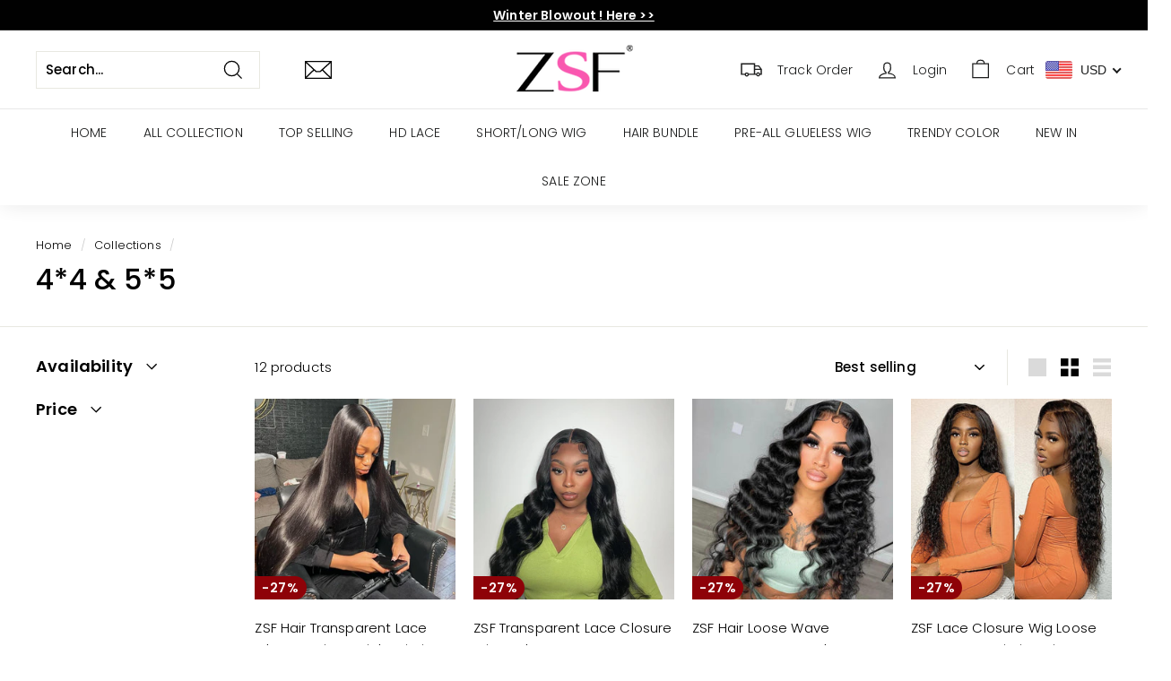

--- FILE ---
content_type: text/html; charset=utf-8
request_url: https://zsfhair.com/collections/lace-closure-wig
body_size: 69745
content:
<!doctype html>
<html class="no-js" lang="en" dir="ltr">
<head>
  
  <!-- Google tag (gtag.js) -->
<script async src="https://www.googletagmanager.com/gtag/js?id=AW-16474230136"></script>
<script>
  window.dataLayer = window.dataLayer || [];
  function gtag(){dataLayer.push(arguments);}
  gtag('js', new Date());

  gtag('config', 'AW-16474230136');
</script>
  
  <meta charset="utf-8">
  <meta http-equiv="X-UA-Compatible" content="IE=edge,chrome=1">
  <meta name="viewport" content="width=device-width,initial-scale=1">
  <meta name="theme-color" content="#111111">
  <link rel="canonical" href="https://zsfhair.com/collections/lace-closure-wig">
  <link rel="preload" as="script" href="//zsfhair.com/cdn/shop/t/16/assets/theme.js?v=77215115007295174151672884614">
  <link rel="preconnect" href="https://cdn.shopify.com" crossorigin>
  <link rel="preconnect" href="https://fonts.shopifycdn.com" crossorigin>
  <link rel="dns-prefetch" href="https://productreviews.shopifycdn.com">
  <link rel="dns-prefetch" href="https://ajax.googleapis.com">
  <link rel="dns-prefetch" href="https://maps.googleapis.com">
  <link rel="dns-prefetch" href="https://maps.gstatic.com">
<meta name="format-detection" content="telephone=yes"/><link rel="shortcut icon" href="//zsfhair.com/cdn/shop/files/32X32_32x32.png?v=1703124619" type="image/png" /><title>4*4 &amp; 5*5
&ndash; ZSFHAIR
</title>
<meta property="og:site_name" content="ZSFHAIR">
  <meta property="og:url" content="https://zsfhair.com/collections/lace-closure-wig">
  <meta property="og:title" content="4*4 &amp; 5*5">
  <meta property="og:type" content="website">
  <meta property="og:description" content="√ Business Identity Verified
—
100% High Quality & Beautiful Human Hair Wig. Buy Now, Pay Later, Fast & Free Shipping."><meta property="og:image" content="http://zsfhair.com/cdn/shop/files/2.png?v=1669440577">
    <meta property="og:image:secure_url" content="https://zsfhair.com/cdn/shop/files/2.png?v=1669440577">
    <meta property="og:image:width" content="1200">
    <meta property="og:image:height" content="628"><meta name="twitter:site" content="@">
  <meta name="twitter:card" content="summary_large_image">
  <meta name="twitter:title" content="4*4 &amp; 5*5">
  <meta name="twitter:description" content="√ Business Identity Verified
—
100% High Quality & Beautiful Human Hair Wig. Buy Now, Pay Later, Fast & Free Shipping.">
<style data-shopify>@font-face {
  font-family: Poppins;
  font-weight: 500;
  font-style: normal;
  font-display: swap;
  src: url("//zsfhair.com/cdn/fonts/poppins/poppins_n5.ad5b4b72b59a00358afc706450c864c3c8323842.woff2") format("woff2"),
       url("//zsfhair.com/cdn/fonts/poppins/poppins_n5.33757fdf985af2d24b32fcd84c9a09224d4b2c39.woff") format("woff");
}

  @font-face {
  font-family: Poppins;
  font-weight: 300;
  font-style: normal;
  font-display: swap;
  src: url("//zsfhair.com/cdn/fonts/poppins/poppins_n3.05f58335c3209cce17da4f1f1ab324ebe2982441.woff2") format("woff2"),
       url("//zsfhair.com/cdn/fonts/poppins/poppins_n3.6971368e1f131d2c8ff8e3a44a36b577fdda3ff5.woff") format("woff");
}


  @font-face {
  font-family: Poppins;
  font-weight: 600;
  font-style: normal;
  font-display: swap;
  src: url("//zsfhair.com/cdn/fonts/poppins/poppins_n6.aa29d4918bc243723d56b59572e18228ed0786f6.woff2") format("woff2"),
       url("//zsfhair.com/cdn/fonts/poppins/poppins_n6.5f815d845fe073750885d5b7e619ee00e8111208.woff") format("woff");
}

  @font-face {
  font-family: Poppins;
  font-weight: 300;
  font-style: italic;
  font-display: swap;
  src: url("//zsfhair.com/cdn/fonts/poppins/poppins_i3.8536b4423050219f608e17f134fe9ea3b01ed890.woff2") format("woff2"),
       url("//zsfhair.com/cdn/fonts/poppins/poppins_i3.0f4433ada196bcabf726ed78f8e37e0995762f7f.woff") format("woff");
}

  @font-face {
  font-family: Poppins;
  font-weight: 600;
  font-style: italic;
  font-display: swap;
  src: url("//zsfhair.com/cdn/fonts/poppins/poppins_i6.bb8044d6203f492888d626dafda3c2999253e8e9.woff2") format("woff2"),
       url("//zsfhair.com/cdn/fonts/poppins/poppins_i6.e233dec1a61b1e7dead9f920159eda42280a02c3.woff") format("woff");
}

</style><link href="//zsfhair.com/cdn/shop/t/16/assets/theme.css?v=9560584103347647361741855206" rel="stylesheet" type="text/css" media="all" />
<style data-shopify>:root {
    --typeHeaderPrimary: Poppins;
    --typeHeaderFallback: sans-serif;
    --typeHeaderSize: 32px;
    --typeHeaderWeight: 500;
    --typeHeaderLineHeight: 1.1;
    --typeHeaderSpacing: 0.01em;

    --typeBasePrimary:Poppins;
    --typeBaseFallback:sans-serif;
    --typeBaseSize: 15px;
    --typeBaseWeight: 300;
    --typeBaseSpacing: 0.01em;
    --typeBaseLineHeight: 1.6;

    --colorSmallImageBg: #ffffff;
    --colorSmallImageBgDark: #f7f7f7;
    --colorLargeImageBg: #0f0f0f;
    --colorLargeImageBgLight: #303030;

    --iconWeight: 3px;
    --iconLinecaps: miter;

    
      --buttonRadius: 0px;
      --btnPadding: 11px 20px;
    

    
      --roundness: 0px;
    

    
      --gridThickness: 0px;
    

    --productTileMargin: 0%;
    --collectionTileMargin: 7%;

    --swatchSize: 30px;
  }

  @media screen and (max-width: 768px) {
    :root {
      --typeBaseSize: 13px;

      
        --roundness: 0px;
        --btnPadding: 9px 17px;
      
    }
  }</style><script>
    document.documentElement.className = document.documentElement.className.replace('no-js', 'js');

    window.theme = window.theme || {};
    theme.routes = {
      home: "/",
      collections: "/collections",
      cart: "/cart.js",
      cartPage: "/cart",
      cartAdd: "/cart/add.js",
      cartChange: "/cart/change.js",
      search: "/search"
    };
    theme.strings = {
      soldOut: "Sold Out",
      unavailable: "Unavailable",
      inStockLabel: "In stock, ready to ship",
      oneStockLabel: "Low stock - [count] item left",
      otherStockLabel: "Low stock - [count] items left",
      willNotShipUntil: "Ready to ship [date]",
      willBeInStockAfter: "Back in stock [date]",
      waitingForStock: "Inventory on the way",
      savePrice: "Save [saved_amount]",
      cartEmpty: "Your cart is currently empty.",
      cartTermsConfirmation: "You must agree with the terms and conditions of sales to check out",
      searchCollections: "Collections:",
      searchPages: "Pages:",
      searchArticles: "Articles:"
    };
    theme.settings = {
      cartType: "dropdown",
      isCustomerTemplate: false,
      moneyFormat: "\u003cspan class=money\u003e${{amount}}\u003c\/span\u003e",
      saveType: "percent",
      productImageSize: "square",
      productImageCover: false,
      predictiveSearch: true,
      predictiveSearchType: "product",
      superScriptSetting: false,
      superScriptPrice: false,
      quickView: true,
      quickAdd: false,
      themeName: 'Expanse',
      themeVersion: "4.1.0"
    };
  </script>

  <script>window.performance && window.performance.mark && window.performance.mark('shopify.content_for_header.start');</script><meta name="google-site-verification" content="qAC2prtmOKRZ4zBWXc7eXhaf7xiIANRaYqtHgG4xH0Y">
<meta id="shopify-digital-wallet" name="shopify-digital-wallet" content="/65511293155/digital_wallets/dialog">
<meta name="shopify-checkout-api-token" content="95d31e11bd450fde8b3e731644091299">
<meta id="in-context-paypal-metadata" data-shop-id="65511293155" data-venmo-supported="false" data-environment="production" data-locale="en_US" data-paypal-v4="true" data-currency="USD">
<link rel="alternate" type="application/atom+xml" title="Feed" href="/collections/lace-closure-wig.atom" />
<link rel="alternate" hreflang="x-default" href="https://zsfhair.com/collections/lace-closure-wig">
<link rel="alternate" hreflang="en" href="https://zsfhair.com/collections/lace-closure-wig">
<link rel="alternate" hreflang="es" href="https://zsfhair.com/es/collections/lace-closure-wig">
<link rel="alternate" hreflang="de" href="https://zsfhair.com/de/collections/lace-closure-wig">
<link rel="alternate" hreflang="it" href="https://zsfhair.com/it/collections/lace-closure-wig">
<link rel="alternate" hreflang="fr" href="https://zsfhair.com/fr/collections/lace-closure-wig">
<link rel="alternate" hreflang="en-GB" href="https://zsfhair.com/en-gb/collections/lace-closure-wig">
<link rel="alternate" type="application/json+oembed" href="https://zsfhair.com/collections/lace-closure-wig.oembed">
<script async="async" src="/checkouts/internal/preloads.js?locale=en-US"></script>
<script id="shopify-features" type="application/json">{"accessToken":"95d31e11bd450fde8b3e731644091299","betas":["rich-media-storefront-analytics"],"domain":"zsfhair.com","predictiveSearch":true,"shopId":65511293155,"locale":"en"}</script>
<script>var Shopify = Shopify || {};
Shopify.shop = "zsfhair-1828.myshopify.com";
Shopify.locale = "en";
Shopify.currency = {"active":"USD","rate":"1.0"};
Shopify.country = "US";
Shopify.theme = {"name":"ZSFwig - ","id":136061550819,"schema_name":"Expanse","schema_version":"4.1.0","theme_store_id":902,"role":"main"};
Shopify.theme.handle = "null";
Shopify.theme.style = {"id":null,"handle":null};
Shopify.cdnHost = "zsfhair.com/cdn";
Shopify.routes = Shopify.routes || {};
Shopify.routes.root = "/";</script>
<script type="module">!function(o){(o.Shopify=o.Shopify||{}).modules=!0}(window);</script>
<script>!function(o){function n(){var o=[];function n(){o.push(Array.prototype.slice.apply(arguments))}return n.q=o,n}var t=o.Shopify=o.Shopify||{};t.loadFeatures=n(),t.autoloadFeatures=n()}(window);</script>
<script id="shop-js-analytics" type="application/json">{"pageType":"collection"}</script>
<script defer="defer" async type="module" src="//zsfhair.com/cdn/shopifycloud/shop-js/modules/v2/client.init-shop-cart-sync_BT-GjEfc.en.esm.js"></script>
<script defer="defer" async type="module" src="//zsfhair.com/cdn/shopifycloud/shop-js/modules/v2/chunk.common_D58fp_Oc.esm.js"></script>
<script defer="defer" async type="module" src="//zsfhair.com/cdn/shopifycloud/shop-js/modules/v2/chunk.modal_xMitdFEc.esm.js"></script>
<script type="module">
  await import("//zsfhair.com/cdn/shopifycloud/shop-js/modules/v2/client.init-shop-cart-sync_BT-GjEfc.en.esm.js");
await import("//zsfhair.com/cdn/shopifycloud/shop-js/modules/v2/chunk.common_D58fp_Oc.esm.js");
await import("//zsfhair.com/cdn/shopifycloud/shop-js/modules/v2/chunk.modal_xMitdFEc.esm.js");

  window.Shopify.SignInWithShop?.initShopCartSync?.({"fedCMEnabled":true,"windoidEnabled":true});

</script>
<script>(function() {
  var isLoaded = false;
  function asyncLoad() {
    if (isLoaded) return;
    isLoaded = true;
    var urls = ["https:\/\/cdn.adtrace.ai\/tiktok-track.js?shop=zsfhair-1828.myshopify.com"];
    for (var i = 0; i < urls.length; i++) {
      var s = document.createElement('script');
      s.type = 'text/javascript';
      s.async = true;
      s.src = urls[i];
      var x = document.getElementsByTagName('script')[0];
      x.parentNode.insertBefore(s, x);
    }
  };
  if(window.attachEvent) {
    window.attachEvent('onload', asyncLoad);
  } else {
    window.addEventListener('load', asyncLoad, false);
  }
})();</script>
<script id="__st">var __st={"a":65511293155,"offset":-28800,"reqid":"338b391b-29bf-4183-bc1f-91cf8441f974-1769066914","pageurl":"zsfhair.com\/collections\/lace-closure-wig","u":"e5a2152e4c57","p":"collection","rtyp":"collection","rid":413744005347};</script>
<script>window.ShopifyPaypalV4VisibilityTracking = true;</script>
<script id="captcha-bootstrap">!function(){'use strict';const t='contact',e='account',n='new_comment',o=[[t,t],['blogs',n],['comments',n],[t,'customer']],c=[[e,'customer_login'],[e,'guest_login'],[e,'recover_customer_password'],[e,'create_customer']],r=t=>t.map((([t,e])=>`form[action*='/${t}']:not([data-nocaptcha='true']) input[name='form_type'][value='${e}']`)).join(','),a=t=>()=>t?[...document.querySelectorAll(t)].map((t=>t.form)):[];function s(){const t=[...o],e=r(t);return a(e)}const i='password',u='form_key',d=['recaptcha-v3-token','g-recaptcha-response','h-captcha-response',i],f=()=>{try{return window.sessionStorage}catch{return}},m='__shopify_v',_=t=>t.elements[u];function p(t,e,n=!1){try{const o=window.sessionStorage,c=JSON.parse(o.getItem(e)),{data:r}=function(t){const{data:e,action:n}=t;return t[m]||n?{data:e,action:n}:{data:t,action:n}}(c);for(const[e,n]of Object.entries(r))t.elements[e]&&(t.elements[e].value=n);n&&o.removeItem(e)}catch(o){console.error('form repopulation failed',{error:o})}}const l='form_type',E='cptcha';function T(t){t.dataset[E]=!0}const w=window,h=w.document,L='Shopify',v='ce_forms',y='captcha';let A=!1;((t,e)=>{const n=(g='f06e6c50-85a8-45c8-87d0-21a2b65856fe',I='https://cdn.shopify.com/shopifycloud/storefront-forms-hcaptcha/ce_storefront_forms_captcha_hcaptcha.v1.5.2.iife.js',D={infoText:'Protected by hCaptcha',privacyText:'Privacy',termsText:'Terms'},(t,e,n)=>{const o=w[L][v],c=o.bindForm;if(c)return c(t,g,e,D).then(n);var r;o.q.push([[t,g,e,D],n]),r=I,A||(h.body.append(Object.assign(h.createElement('script'),{id:'captcha-provider',async:!0,src:r})),A=!0)});var g,I,D;w[L]=w[L]||{},w[L][v]=w[L][v]||{},w[L][v].q=[],w[L][y]=w[L][y]||{},w[L][y].protect=function(t,e){n(t,void 0,e),T(t)},Object.freeze(w[L][y]),function(t,e,n,w,h,L){const[v,y,A,g]=function(t,e,n){const i=e?o:[],u=t?c:[],d=[...i,...u],f=r(d),m=r(i),_=r(d.filter((([t,e])=>n.includes(e))));return[a(f),a(m),a(_),s()]}(w,h,L),I=t=>{const e=t.target;return e instanceof HTMLFormElement?e:e&&e.form},D=t=>v().includes(t);t.addEventListener('submit',(t=>{const e=I(t);if(!e)return;const n=D(e)&&!e.dataset.hcaptchaBound&&!e.dataset.recaptchaBound,o=_(e),c=g().includes(e)&&(!o||!o.value);(n||c)&&t.preventDefault(),c&&!n&&(function(t){try{if(!f())return;!function(t){const e=f();if(!e)return;const n=_(t);if(!n)return;const o=n.value;o&&e.removeItem(o)}(t);const e=Array.from(Array(32),(()=>Math.random().toString(36)[2])).join('');!function(t,e){_(t)||t.append(Object.assign(document.createElement('input'),{type:'hidden',name:u})),t.elements[u].value=e}(t,e),function(t,e){const n=f();if(!n)return;const o=[...t.querySelectorAll(`input[type='${i}']`)].map((({name:t})=>t)),c=[...d,...o],r={};for(const[a,s]of new FormData(t).entries())c.includes(a)||(r[a]=s);n.setItem(e,JSON.stringify({[m]:1,action:t.action,data:r}))}(t,e)}catch(e){console.error('failed to persist form',e)}}(e),e.submit())}));const S=(t,e)=>{t&&!t.dataset[E]&&(n(t,e.some((e=>e===t))),T(t))};for(const o of['focusin','change'])t.addEventListener(o,(t=>{const e=I(t);D(e)&&S(e,y())}));const B=e.get('form_key'),M=e.get(l),P=B&&M;t.addEventListener('DOMContentLoaded',(()=>{const t=y();if(P)for(const e of t)e.elements[l].value===M&&p(e,B);[...new Set([...A(),...v().filter((t=>'true'===t.dataset.shopifyCaptcha))])].forEach((e=>S(e,t)))}))}(h,new URLSearchParams(w.location.search),n,t,e,['guest_login'])})(!0,!0)}();</script>
<script integrity="sha256-4kQ18oKyAcykRKYeNunJcIwy7WH5gtpwJnB7kiuLZ1E=" data-source-attribution="shopify.loadfeatures" defer="defer" src="//zsfhair.com/cdn/shopifycloud/storefront/assets/storefront/load_feature-a0a9edcb.js" crossorigin="anonymous"></script>
<script data-source-attribution="shopify.dynamic_checkout.dynamic.init">var Shopify=Shopify||{};Shopify.PaymentButton=Shopify.PaymentButton||{isStorefrontPortableWallets:!0,init:function(){window.Shopify.PaymentButton.init=function(){};var t=document.createElement("script");t.src="https://zsfhair.com/cdn/shopifycloud/portable-wallets/latest/portable-wallets.en.js",t.type="module",document.head.appendChild(t)}};
</script>
<script data-source-attribution="shopify.dynamic_checkout.buyer_consent">
  function portableWalletsHideBuyerConsent(e){var t=document.getElementById("shopify-buyer-consent"),n=document.getElementById("shopify-subscription-policy-button");t&&n&&(t.classList.add("hidden"),t.setAttribute("aria-hidden","true"),n.removeEventListener("click",e))}function portableWalletsShowBuyerConsent(e){var t=document.getElementById("shopify-buyer-consent"),n=document.getElementById("shopify-subscription-policy-button");t&&n&&(t.classList.remove("hidden"),t.removeAttribute("aria-hidden"),n.addEventListener("click",e))}window.Shopify?.PaymentButton&&(window.Shopify.PaymentButton.hideBuyerConsent=portableWalletsHideBuyerConsent,window.Shopify.PaymentButton.showBuyerConsent=portableWalletsShowBuyerConsent);
</script>
<script data-source-attribution="shopify.dynamic_checkout.cart.bootstrap">document.addEventListener("DOMContentLoaded",(function(){function t(){return document.querySelector("shopify-accelerated-checkout-cart, shopify-accelerated-checkout")}if(t())Shopify.PaymentButton.init();else{new MutationObserver((function(e,n){t()&&(Shopify.PaymentButton.init(),n.disconnect())})).observe(document.body,{childList:!0,subtree:!0})}}));
</script>
<link id="shopify-accelerated-checkout-styles" rel="stylesheet" media="screen" href="https://zsfhair.com/cdn/shopifycloud/portable-wallets/latest/accelerated-checkout-backwards-compat.css" crossorigin="anonymous">
<style id="shopify-accelerated-checkout-cart">
        #shopify-buyer-consent {
  margin-top: 1em;
  display: inline-block;
  width: 100%;
}

#shopify-buyer-consent.hidden {
  display: none;
}

#shopify-subscription-policy-button {
  background: none;
  border: none;
  padding: 0;
  text-decoration: underline;
  font-size: inherit;
  cursor: pointer;
}

#shopify-subscription-policy-button::before {
  box-shadow: none;
}

      </style>
<link rel="stylesheet" media="screen" href="//zsfhair.com/cdn/shop/t/16/compiled_assets/styles.css?v=6403">
<script id="sections-script" data-sections="header" defer="defer" src="//zsfhair.com/cdn/shop/t/16/compiled_assets/scripts.js?v=6403"></script>
<script>window.performance && window.performance.mark && window.performance.mark('shopify.content_for_header.end');</script>
  <script src="//zsfhair.com/cdn/shop/t/16/assets/vendor-scripts-v2.js" defer="defer"></script>
  <script src="//zsfhair.com/cdn/shop/t/16/assets/theme.js?v=77215115007295174151672884614" defer="defer"></script>
  <script src="//zsfhair.com/cdn/shop/t/16/assets/jquery-1.8.3.min.js?v=3175531210389548131704438058" ></script>
  
  <script>
var language = (navigator.browserLanguage || navigator.language).toLowerCase();
console.log(language);
if(language.indexOf('zh')>-1){
   window.history.back(-1);
}
</script>
  

        <!-- SlideRule Script Start -->
        <script name="sliderule-tracking" data-ot-ignore>
(function(){
	slideruleData = {
    "version":"v0.0.1",
    "referralExclusion":"/(paypal|visa|MasterCard|clicksafe|arcot\.com|geschuetzteinkaufen|checkout\.shopify\.com|checkout\.rechargeapps\.com|portal\.afterpay\.com|payfort)/",
    "googleSignals":true,
    "anonymizeIp":true,
    "productClicks":true,
    "persistentUserId":true,
    "hideBranding":false,
    "ecommerce":{"currencyCode":"USD",
    "impressions":[]},
    "pageType":"collection",
	"destinations":{"google_analytics_4":{"measurementIds":["G-3TH03WX5QY"]}},
    "cookieUpdate":true
	}

	
		slideruleData.themeMode = "live"
	

	
		slideruleData.collection = {
			handle: "lace-closure-wig",
			description: "",
			id: 413744005347,
			title: "4*4 \u0026 5*5",
			products_count: 12,
			all_products_count: 12,
		}
		slideruleData.collection.rawProducts = [
			
				{"id":7839503745251,"title":"ZSF Hair Transparent Lace Closure Wig Straight Virgin Hair Unprocessed Human Hair 1Piece Natural Black","handle":"zsf-hair-lace-closure-wig-straight-virgin-hair-unprocessed-human-hair-1piece-natural-black","description":"\u003cul data-mce-fragment=\"1\"\u003e\n\u003cli data-mce-fragment=\"1\"\u003e\n\u003cspan data-mce-fragment=\"1\"\u003e\u003c\/span\u003e100% human hair\u003c\/li\u003e\n\u003cli data-mce-fragment=\"1\"\u003e\n\u003cspan data-mce-fragment=\"1\"\u003e\u003c\/span\u003eNatural black color\u003c\/li\u003e\n\u003cli data-mce-fragment=\"1\"\u003e\n\u003cspan data-mce-fragment=\"1\"\u003e\u003c\/span\u003eTransparent lace\u003c\/li\u003e\n\u003cli data-mce-fragment=\"1\"\u003e\n\u003cspan data-mce-fragment=\"1\"\u003e\u003c\/span\u003eStandard medium(Circumference 22.5inch)\u003c\/li\u003e\n\u003cli data-mce-fragment=\"1\"\u003e\n\u003cspan data-mce-fragment=\"1\"\u003e\u003c\/span\u003eAdjustable straps\u003c\/li\u003e\n\u003cli data-mce-fragment=\"1\"\u003e\n\u003cspan data-mce-fragment=\"1\"\u003e\u003c\/span\u003eCan be dyed\u003cspan data-mce-fragment=\"1\"\u003e\u003c\/span\u003e\n\u003c\/li\u003e\n\u003cli data-mce-fragment=\"1\"\u003e\n\u003cspan data-mce-fragment=\"1\"\u003e\u003c\/span\u003eSelect material ensure durable,no tangle,last long\u003c\/li\u003e\n\u003cli data-mce-fragment=\"1\"\u003eNormal 150%? High? 180%\u003c\/li\u003e\n\u003c\/ul\u003e\n\u003cp\u003e\u003cimg alt=\"\" src=\"https:\/\/cdn.shopify.com\/s\/files\/1\/0655\/1129\/3155\/files\/HV_L_K0_36U_I_BD_QNN9_3c0bbdd1-4a3e-4bd1-afc3-c8bcc676f51c.png?v=1661399438\" width=\"548\" height=\"237\" style=\"font-size: 0.875rem; float: none;\"\u003e\u003c\/p\u003e\n\u003cp\u003e\u003cimg alt=\"\" src=\"https:\/\/cdn.shopify.com\/s\/files\/1\/0655\/1129\/3155\/files\/SC839PJNHV_M1_LG2MLRU.jpg?v=1700700621\" width=\"546\" height=\"546\"\u003e\u003c\/p\u003e\n\u003cp\u003e\u003cimg style=\"float: none;\" alt=\"\" src=\"https:\/\/cdn.shopify.com\/s\/files\/1\/0655\/1129\/3155\/files\/CU2_K_P_42TCXN9_D.png?v=1661408271\"\u003e\u003cimg style=\"float: none;\" alt=\"\" src=\"https:\/\/cdn.shopify.com\/s\/files\/1\/0655\/1129\/3155\/files\/8DA8B3BF2D4CA423F53B56CE924C2564_0099c2ac-65bc-42e2-a84a-09cb5e6f3fd1.jpg?v=1661419931\"\u003e\u003c\/p\u003e","published_at":"2022-08-25T02:33:50-07:00","created_at":"2022-08-25T02:33:48-07:00","vendor":"ZSFHAIR","type":"","tags":["4*4","5*5","bone straight","closure wig","lace closure wig","lace wig","straight closure wig","straight wig","wig","zsf hair wigs"],"price":8488,"price_min":8488,"price_max":39727,"available":true,"price_varies":true,"compare_at_price":11537,"compare_at_price_min":11537,"compare_at_price_max":53998,"compare_at_price_varies":true,"variants":[{"id":45464871469283,"title":"10inch(bob) \/ 4*4 Lace Wig \/ Normal(150%)","option1":"10inch(bob)","option2":"4*4 Lace Wig","option3":"Normal(150%)","sku":"455","requires_shipping":true,"taxable":false,"featured_image":null,"available":true,"name":"ZSF Hair Transparent Lace Closure Wig Straight Virgin Hair Unprocessed Human Hair 1Piece Natural Black - 10inch(bob) \/ 4*4 Lace Wig \/ Normal(150%)","public_title":"10inch(bob) \/ 4*4 Lace Wig \/ Normal(150%)","options":["10inch(bob)","4*4 Lace Wig","Normal(150%)"],"price":8488,"weight":300,"compare_at_price":11537,"inventory_management":"shopify","barcode":null,"requires_selling_plan":false,"selling_plan_allocations":[]},{"id":45464871502051,"title":"10inch(bob) \/ 4*4 Lace Wig \/ High(180%)","option1":"10inch(bob)","option2":"4*4 Lace Wig","option3":"High(180%)","sku":"455","requires_shipping":true,"taxable":true,"featured_image":null,"available":true,"name":"ZSF Hair Transparent Lace Closure Wig Straight Virgin Hair Unprocessed Human Hair 1Piece Natural Black - 10inch(bob) \/ 4*4 Lace Wig \/ High(180%)","public_title":"10inch(bob) \/ 4*4 Lace Wig \/ High(180%)","options":["10inch(bob)","4*4 Lace Wig","High(180%)"],"price":9422,"weight":300,"compare_at_price":12807,"inventory_management":"shopify","barcode":null,"requires_selling_plan":false,"selling_plan_allocations":[]},{"id":45464871534819,"title":"10inch(bob) \/ 5*5 Lace Wig \/ Normal(150%)","option1":"10inch(bob)","option2":"5*5 Lace Wig","option3":"Normal(150%)","sku":"455","requires_shipping":true,"taxable":true,"featured_image":null,"available":true,"name":"ZSF Hair Transparent Lace Closure Wig Straight Virgin Hair Unprocessed Human Hair 1Piece Natural Black - 10inch(bob) \/ 5*5 Lace Wig \/ Normal(150%)","public_title":"10inch(bob) \/ 5*5 Lace Wig \/ Normal(150%)","options":["10inch(bob)","5*5 Lace Wig","Normal(150%)"],"price":9649,"weight":300,"compare_at_price":13115,"inventory_management":"shopify","barcode":null,"requires_selling_plan":false,"selling_plan_allocations":[]},{"id":45464871567587,"title":"10inch(bob) \/ 5*5 Lace Wig \/ High(180%)","option1":"10inch(bob)","option2":"5*5 Lace Wig","option3":"High(180%)","sku":"455","requires_shipping":true,"taxable":true,"featured_image":null,"available":true,"name":"ZSF Hair Transparent Lace Closure Wig Straight Virgin Hair Unprocessed Human Hair 1Piece Natural Black - 10inch(bob) \/ 5*5 Lace Wig \/ High(180%)","public_title":"10inch(bob) \/ 5*5 Lace Wig \/ High(180%)","options":["10inch(bob)","5*5 Lace Wig","High(180%)"],"price":10426,"weight":300,"compare_at_price":14171,"inventory_management":"shopify","barcode":null,"requires_selling_plan":false,"selling_plan_allocations":[]},{"id":45464871600355,"title":"12inch(bob) \/ 4*4 Lace Wig \/ Normal(150%)","option1":"12inch(bob)","option2":"4*4 Lace Wig","option3":"Normal(150%)","sku":"455","requires_shipping":true,"taxable":false,"featured_image":null,"available":true,"name":"ZSF Hair Transparent Lace Closure Wig Straight Virgin Hair Unprocessed Human Hair 1Piece Natural Black - 12inch(bob) \/ 4*4 Lace Wig \/ Normal(150%)","public_title":"12inch(bob) \/ 4*4 Lace Wig \/ Normal(150%)","options":["12inch(bob)","4*4 Lace Wig","Normal(150%)"],"price":9168,"weight":300,"compare_at_price":12461,"inventory_management":"shopify","barcode":null,"requires_selling_plan":false,"selling_plan_allocations":[]},{"id":45464871633123,"title":"12inch(bob) \/ 4*4 Lace Wig \/ High(180%)","option1":"12inch(bob)","option2":"4*4 Lace Wig","option3":"High(180%)","sku":"455","requires_shipping":true,"taxable":false,"featured_image":null,"available":true,"name":"ZSF Hair Transparent Lace Closure Wig Straight Virgin Hair Unprocessed Human Hair 1Piece Natural Black - 12inch(bob) \/ 4*4 Lace Wig \/ High(180%)","public_title":"12inch(bob) \/ 4*4 Lace Wig \/ High(180%)","options":["12inch(bob)","4*4 Lace Wig","High(180%)"],"price":10029,"weight":300,"compare_at_price":13632,"inventory_management":"shopify","barcode":null,"requires_selling_plan":false,"selling_plan_allocations":[]},{"id":45464871665891,"title":"12inch(bob) \/ 5*5 Lace Wig \/ Normal(150%)","option1":"12inch(bob)","option2":"5*5 Lace Wig","option3":"Normal(150%)","sku":"455","requires_shipping":true,"taxable":true,"featured_image":null,"available":true,"name":"ZSF Hair Transparent Lace Closure Wig Straight Virgin Hair Unprocessed Human Hair 1Piece Natural Black - 12inch(bob) \/ 5*5 Lace Wig \/ Normal(150%)","public_title":"12inch(bob) \/ 5*5 Lace Wig \/ Normal(150%)","options":["12inch(bob)","5*5 Lace Wig","Normal(150%)"],"price":10303,"weight":300,"compare_at_price":14004,"inventory_management":"shopify","barcode":null,"requires_selling_plan":false,"selling_plan_allocations":[]},{"id":45464871698659,"title":"12inch(bob) \/ 5*5 Lace Wig \/ High(180%)","option1":"12inch(bob)","option2":"5*5 Lace Wig","option3":"High(180%)","sku":"455","requires_shipping":true,"taxable":true,"featured_image":null,"available":true,"name":"ZSF Hair Transparent Lace Closure Wig Straight Virgin Hair Unprocessed Human Hair 1Piece Natural Black - 12inch(bob) \/ 5*5 Lace Wig \/ High(180%)","public_title":"12inch(bob) \/ 5*5 Lace Wig \/ High(180%)","options":["12inch(bob)","5*5 Lace Wig","High(180%)"],"price":11400,"weight":300,"compare_at_price":15495,"inventory_management":"shopify","barcode":null,"requires_selling_plan":false,"selling_plan_allocations":[]},{"id":45464871731427,"title":"14inch(bob) \/ 4*4 Lace Wig \/ Normal(150%)","option1":"14inch(bob)","option2":"4*4 Lace Wig","option3":"Normal(150%)","sku":"455","requires_shipping":true,"taxable":false,"featured_image":null,"available":true,"name":"ZSF Hair Transparent Lace Closure Wig Straight Virgin Hair Unprocessed Human Hair 1Piece Natural Black - 14inch(bob) \/ 4*4 Lace Wig \/ Normal(150%)","public_title":"14inch(bob) \/ 4*4 Lace Wig \/ Normal(150%)","options":["14inch(bob)","4*4 Lace Wig","Normal(150%)"],"price":10672,"weight":300,"compare_at_price":14505,"inventory_management":"shopify","barcode":null,"requires_selling_plan":false,"selling_plan_allocations":[]},{"id":45464871764195,"title":"14inch(bob) \/ 4*4 Lace Wig \/ High(180%)","option1":"14inch(bob)","option2":"4*4 Lace Wig","option3":"High(180%)","sku":"455","requires_shipping":true,"taxable":false,"featured_image":null,"available":true,"name":"ZSF Hair Transparent Lace Closure Wig Straight Virgin Hair Unprocessed Human Hair 1Piece Natural Black - 14inch(bob) \/ 4*4 Lace Wig \/ High(180%)","public_title":"14inch(bob) \/ 4*4 Lace Wig \/ High(180%)","options":["14inch(bob)","4*4 Lace Wig","High(180%)"],"price":11554,"weight":300,"compare_at_price":15704,"inventory_management":"shopify","barcode":null,"requires_selling_plan":false,"selling_plan_allocations":[]},{"id":45464871796963,"title":"14inch(bob) \/ 5*5 Lace Wig \/ Normal(150%)","option1":"14inch(bob)","option2":"5*5 Lace Wig","option3":"Normal(150%)","sku":"455","requires_shipping":true,"taxable":true,"featured_image":null,"available":true,"name":"ZSF Hair Transparent Lace Closure Wig Straight Virgin Hair Unprocessed Human Hair 1Piece Natural Black - 14inch(bob) \/ 5*5 Lace Wig \/ Normal(150%)","public_title":"14inch(bob) \/ 5*5 Lace Wig \/ Normal(150%)","options":["14inch(bob)","5*5 Lace Wig","Normal(150%)"],"price":11599,"weight":300,"compare_at_price":15765,"inventory_management":"shopify","barcode":null,"requires_selling_plan":false,"selling_plan_allocations":[]},{"id":45464871829731,"title":"14inch(bob) \/ 5*5 Lace Wig \/ High(180%)","option1":"14inch(bob)","option2":"5*5 Lace Wig","option3":"High(180%)","sku":"455","requires_shipping":true,"taxable":true,"featured_image":null,"available":true,"name":"ZSF Hair Transparent Lace Closure Wig Straight Virgin Hair Unprocessed Human Hair 1Piece Natural Black - 14inch(bob) \/ 5*5 Lace Wig \/ High(180%)","public_title":"14inch(bob) \/ 5*5 Lace Wig \/ High(180%)","options":["14inch(bob)","5*5 Lace Wig","High(180%)"],"price":12801,"weight":300,"compare_at_price":17399,"inventory_management":"shopify","barcode":null,"requires_selling_plan":false,"selling_plan_allocations":[]},{"id":45464871862499,"title":"16inch \/ 4*4 Lace Wig \/ Normal(150%)","option1":"16inch","option2":"4*4 Lace Wig","option3":"Normal(150%)","sku":"455","requires_shipping":true,"taxable":false,"featured_image":null,"available":true,"name":"ZSF Hair Transparent Lace Closure Wig Straight Virgin Hair Unprocessed Human Hair 1Piece Natural Black - 16inch \/ 4*4 Lace Wig \/ Normal(150%)","public_title":"16inch \/ 4*4 Lace Wig \/ Normal(150%)","options":["16inch","4*4 Lace Wig","Normal(150%)"],"price":10910,"weight":300,"compare_at_price":14829,"inventory_management":"shopify","barcode":null,"requires_selling_plan":false,"selling_plan_allocations":[]},{"id":45464871895267,"title":"16inch \/ 4*4 Lace Wig \/ High(180%)","option1":"16inch","option2":"4*4 Lace Wig","option3":"High(180%)","sku":"455","requires_shipping":true,"taxable":false,"featured_image":null,"available":true,"name":"ZSF Hair Transparent Lace Closure Wig Straight Virgin Hair Unprocessed Human Hair 1Piece Natural Black - 16inch \/ 4*4 Lace Wig \/ High(180%)","public_title":"16inch \/ 4*4 Lace Wig \/ High(180%)","options":["16inch","4*4 Lace Wig","High(180%)"],"price":12206,"weight":300,"compare_at_price":16590,"inventory_management":"shopify","barcode":null,"requires_selling_plan":false,"selling_plan_allocations":[]},{"id":45464871928035,"title":"16inch \/ 5*5 Lace Wig \/ Normal(150%)","option1":"16inch","option2":"5*5 Lace Wig","option3":"Normal(150%)","sku":"455","requires_shipping":true,"taxable":true,"featured_image":null,"available":true,"name":"ZSF Hair Transparent Lace Closure Wig Straight Virgin Hair Unprocessed Human Hair 1Piece Natural Black - 16inch \/ 5*5 Lace Wig \/ Normal(150%)","public_title":"16inch \/ 5*5 Lace Wig \/ Normal(150%)","options":["16inch","5*5 Lace Wig","Normal(150%)"],"price":12428,"weight":300,"compare_at_price":16892,"inventory_management":"shopify","barcode":null,"requires_selling_plan":false,"selling_plan_allocations":[]},{"id":45464871960803,"title":"16inch \/ 5*5 Lace Wig \/ High(180%)","option1":"16inch","option2":"5*5 Lace Wig","option3":"High(180%)","sku":"455","requires_shipping":true,"taxable":true,"featured_image":null,"available":true,"name":"ZSF Hair Transparent Lace Closure Wig Straight Virgin Hair Unprocessed Human Hair 1Piece Natural Black - 16inch \/ 5*5 Lace Wig \/ High(180%)","public_title":"16inch \/ 5*5 Lace Wig \/ High(180%)","options":["16inch","5*5 Lace Wig","High(180%)"],"price":13723,"weight":300,"compare_at_price":18652,"inventory_management":"shopify","barcode":null,"requires_selling_plan":false,"selling_plan_allocations":[]},{"id":45464871993571,"title":"18inch \/ 4*4 Lace Wig \/ Normal(150%)","option1":"18inch","option2":"4*4 Lace Wig","option3":"Normal(150%)","sku":"455","requires_shipping":true,"taxable":false,"featured_image":null,"available":true,"name":"ZSF Hair Transparent Lace Closure Wig Straight Virgin Hair Unprocessed Human Hair 1Piece Natural Black - 18inch \/ 4*4 Lace Wig \/ Normal(150%)","public_title":"18inch \/ 4*4 Lace Wig \/ Normal(150%)","options":["18inch","4*4 Lace Wig","Normal(150%)"],"price":12691,"weight":300,"compare_at_price":17249,"inventory_management":"shopify","barcode":null,"requires_selling_plan":false,"selling_plan_allocations":[]},{"id":45464872026339,"title":"18inch \/ 4*4 Lace Wig \/ High(180%)","option1":"18inch","option2":"4*4 Lace Wig","option3":"High(180%)","sku":"455","requires_shipping":true,"taxable":false,"featured_image":null,"available":true,"name":"ZSF Hair Transparent Lace Closure Wig Straight Virgin Hair Unprocessed Human Hair 1Piece Natural Black - 18inch \/ 4*4 Lace Wig \/ High(180%)","public_title":"18inch \/ 4*4 Lace Wig \/ High(180%)","options":["18inch","4*4 Lace Wig","High(180%)"],"price":14188,"weight":300,"compare_at_price":19285,"inventory_management":"shopify","barcode":null,"requires_selling_plan":false,"selling_plan_allocations":[]},{"id":45464872059107,"title":"18inch \/ 5*5 Lace Wig \/ Normal(150%)","option1":"18inch","option2":"5*5 Lace Wig","option3":"Normal(150%)","sku":"455","requires_shipping":true,"taxable":true,"featured_image":null,"available":true,"name":"ZSF Hair Transparent Lace Closure Wig Straight Virgin Hair Unprocessed Human Hair 1Piece Natural Black - 18inch \/ 5*5 Lace Wig \/ Normal(150%)","public_title":"18inch \/ 5*5 Lace Wig \/ Normal(150%)","options":["18inch","5*5 Lace Wig","Normal(150%)"],"price":14209,"weight":300,"compare_at_price":19313,"inventory_management":"shopify","barcode":null,"requires_selling_plan":false,"selling_plan_allocations":[]},{"id":45464872091875,"title":"18inch \/ 5*5 Lace Wig \/ High(180%)","option1":"18inch","option2":"5*5 Lace Wig","option3":"High(180%)","sku":"455","requires_shipping":true,"taxable":true,"featured_image":null,"available":true,"name":"ZSF Hair Transparent Lace Closure Wig Straight Virgin Hair Unprocessed Human Hair 1Piece Natural Black - 18inch \/ 5*5 Lace Wig \/ High(180%)","public_title":"18inch \/ 5*5 Lace Wig \/ High(180%)","options":["18inch","5*5 Lace Wig","High(180%)"],"price":15705,"weight":300,"compare_at_price":21347,"inventory_management":"shopify","barcode":null,"requires_selling_plan":false,"selling_plan_allocations":[]},{"id":45464872124643,"title":"20inch \/ 4*4 Lace Wig \/ Normal(150%)","option1":"20inch","option2":"4*4 Lace Wig","option3":"Normal(150%)","sku":"455","requires_shipping":true,"taxable":false,"featured_image":null,"available":true,"name":"ZSF Hair Transparent Lace Closure Wig Straight Virgin Hair Unprocessed Human Hair 1Piece Natural Black - 20inch \/ 4*4 Lace Wig \/ Normal(150%)","public_title":"20inch \/ 4*4 Lace Wig \/ Normal(150%)","options":["20inch","4*4 Lace Wig","Normal(150%)"],"price":14532,"weight":300,"compare_at_price":19753,"inventory_management":"shopify","barcode":null,"requires_selling_plan":false,"selling_plan_allocations":[]},{"id":45464872157411,"title":"20inch \/ 4*4 Lace Wig \/ High(180%)","option1":"20inch","option2":"4*4 Lace Wig","option3":"High(180%)","sku":"455","requires_shipping":true,"taxable":false,"featured_image":null,"available":true,"name":"ZSF Hair Transparent Lace Closure Wig Straight Virgin Hair Unprocessed Human Hair 1Piece Natural Black - 20inch \/ 4*4 Lace Wig \/ High(180%)","public_title":"20inch \/ 4*4 Lace Wig \/ High(180%)","options":["20inch","4*4 Lace Wig","High(180%)"],"price":16454,"weight":300,"compare_at_price":22365,"inventory_management":"shopify","barcode":null,"requires_selling_plan":false,"selling_plan_allocations":[]},{"id":45464872190179,"title":"20inch \/ 5*5 Lace Wig \/ Normal(150%)","option1":"20inch","option2":"5*5 Lace Wig","option3":"Normal(150%)","sku":"455","requires_shipping":true,"taxable":true,"featured_image":null,"available":true,"name":"ZSF Hair Transparent Lace Closure Wig Straight Virgin Hair Unprocessed Human Hair 1Piece Natural Black - 20inch \/ 5*5 Lace Wig \/ Normal(150%)","public_title":"20inch \/ 5*5 Lace Wig \/ Normal(150%)","options":["20inch","5*5 Lace Wig","Normal(150%)"],"price":16050,"weight":300,"compare_at_price":21816,"inventory_management":"shopify","barcode":null,"requires_selling_plan":false,"selling_plan_allocations":[]},{"id":45464872222947,"title":"20inch \/ 5*5 Lace Wig \/ High(180%)","option1":"20inch","option2":"5*5 Lace Wig","option3":"High(180%)","sku":"455","requires_shipping":true,"taxable":true,"featured_image":null,"available":true,"name":"ZSF Hair Transparent Lace Closure Wig Straight Virgin Hair Unprocessed Human Hair 1Piece Natural Black - 20inch \/ 5*5 Lace Wig \/ High(180%)","public_title":"20inch \/ 5*5 Lace Wig \/ High(180%)","options":["20inch","5*5 Lace Wig","High(180%)"],"price":17972,"weight":300,"compare_at_price":24429,"inventory_management":"shopify","barcode":null,"requires_selling_plan":false,"selling_plan_allocations":[]},{"id":45464872255715,"title":"22inch \/ 4*4 Lace Wig \/ Normal(150%)","option1":"22inch","option2":"4*4 Lace Wig","option3":"Normal(150%)","sku":"455","requires_shipping":true,"taxable":false,"featured_image":null,"available":true,"name":"ZSF Hair Transparent Lace Closure Wig Straight Virgin Hair Unprocessed Human Hair 1Piece Natural Black - 22inch \/ 4*4 Lace Wig \/ Normal(150%)","public_title":"22inch \/ 4*4 Lace Wig \/ Normal(150%)","options":["22inch","4*4 Lace Wig","Normal(150%)"],"price":16657,"weight":300,"compare_at_price":22641,"inventory_management":"shopify","barcode":null,"requires_selling_plan":false,"selling_plan_allocations":[]},{"id":45464872288483,"title":"22inch \/ 4*4 Lace Wig \/ High(180%)","option1":"22inch","option2":"4*4 Lace Wig","option3":"High(180%)","sku":"455","requires_shipping":true,"taxable":false,"featured_image":null,"available":true,"name":"ZSF Hair Transparent Lace Closure Wig Straight Virgin Hair Unprocessed Human Hair 1Piece Natural Black - 22inch \/ 4*4 Lace Wig \/ High(180%)","public_title":"22inch \/ 4*4 Lace Wig \/ High(180%)","options":["22inch","4*4 Lace Wig","High(180%)"],"price":18358,"weight":300,"compare_at_price":24952,"inventory_management":"shopify","barcode":null,"requires_selling_plan":false,"selling_plan_allocations":[]},{"id":45464872321251,"title":"22inch \/ 5*5 Lace Wig \/ Normal(150%)","option1":"22inch","option2":"5*5 Lace Wig","option3":"Normal(150%)","sku":"455","requires_shipping":true,"taxable":true,"featured_image":null,"available":true,"name":"ZSF Hair Transparent Lace Closure Wig Straight Virgin Hair Unprocessed Human Hair 1Piece Natural Black - 22inch \/ 5*5 Lace Wig \/ Normal(150%)","public_title":"22inch \/ 5*5 Lace Wig \/ Normal(150%)","options":["22inch","5*5 Lace Wig","Normal(150%)"],"price":18174,"weight":300,"compare_at_price":24703,"inventory_management":"shopify","barcode":null,"requires_selling_plan":false,"selling_plan_allocations":[]},{"id":45464872354019,"title":"22inch \/ 5*5 Lace Wig \/ High(180%)","option1":"22inch","option2":"5*5 Lace Wig","option3":"High(180%)","sku":"455","requires_shipping":true,"taxable":true,"featured_image":null,"available":true,"name":"ZSF Hair Transparent Lace Closure Wig Straight Virgin Hair Unprocessed Human Hair 1Piece Natural Black - 22inch \/ 5*5 Lace Wig \/ High(180%)","public_title":"22inch \/ 5*5 Lace Wig \/ High(180%)","options":["22inch","5*5 Lace Wig","High(180%)"],"price":19875,"weight":300,"compare_at_price":27014,"inventory_management":"shopify","barcode":null,"requires_selling_plan":false,"selling_plan_allocations":[]},{"id":45464872386787,"title":"24inch \/ 4*4 Lace Wig \/ Normal(150%)","option1":"24inch","option2":"4*4 Lace Wig","option3":"Normal(150%)","sku":"455","requires_shipping":true,"taxable":false,"featured_image":null,"available":true,"name":"ZSF Hair Transparent Lace Closure Wig Straight Virgin Hair Unprocessed Human Hair 1Piece Natural Black - 24inch \/ 4*4 Lace Wig \/ Normal(150%)","public_title":"24inch \/ 4*4 Lace Wig \/ Normal(150%)","options":["24inch","4*4 Lace Wig","Normal(150%)"],"price":19166,"weight":300,"compare_at_price":26051,"inventory_management":"shopify","barcode":null,"requires_selling_plan":false,"selling_plan_allocations":[]},{"id":45464872419555,"title":"24inch \/ 4*4 Lace Wig \/ High(180%)","option1":"24inch","option2":"4*4 Lace Wig","option3":"High(180%)","sku":"455","requires_shipping":true,"taxable":false,"featured_image":null,"available":true,"name":"ZSF Hair Transparent Lace Closure Wig Straight Virgin Hair Unprocessed Human Hair 1Piece Natural Black - 24inch \/ 4*4 Lace Wig \/ High(180%)","public_title":"24inch \/ 4*4 Lace Wig \/ High(180%)","options":["24inch","4*4 Lace Wig","High(180%)"],"price":23457,"weight":300,"compare_at_price":31884,"inventory_management":"shopify","barcode":null,"requires_selling_plan":false,"selling_plan_allocations":[]},{"id":45464872452323,"title":"24inch \/ 5*5 Lace Wig \/ Normal(150%)","option1":"24inch","option2":"5*5 Lace Wig","option3":"Normal(150%)","sku":"455","requires_shipping":true,"taxable":true,"featured_image":null,"available":true,"name":"ZSF Hair Transparent Lace Closure Wig Straight Virgin Hair Unprocessed Human Hair 1Piece Natural Black - 24inch \/ 5*5 Lace Wig \/ Normal(150%)","public_title":"24inch \/ 5*5 Lace Wig \/ Normal(150%)","options":["24inch","5*5 Lace Wig","Normal(150%)"],"price":20684,"weight":300,"compare_at_price":28115,"inventory_management":"shopify","barcode":null,"requires_selling_plan":false,"selling_plan_allocations":[]},{"id":45464872485091,"title":"24inch \/ 5*5 Lace Wig \/ High(180%)","option1":"24inch","option2":"5*5 Lace Wig","option3":"High(180%)","sku":"455","requires_shipping":true,"taxable":true,"featured_image":null,"available":true,"name":"ZSF Hair Transparent Lace Closure Wig Straight Virgin Hair Unprocessed Human Hair 1Piece Natural Black - 24inch \/ 5*5 Lace Wig \/ High(180%)","public_title":"24inch \/ 5*5 Lace Wig \/ High(180%)","options":["24inch","5*5 Lace Wig","High(180%)"],"price":24975,"weight":300,"compare_at_price":33947,"inventory_management":"shopify","barcode":null,"requires_selling_plan":false,"selling_plan_allocations":[]},{"id":45464872517859,"title":"26inch \/ 4*4 Lace Wig \/ Normal(150%)","option1":"26inch","option2":"4*4 Lace Wig","option3":"Normal(150%)","sku":"455","requires_shipping":true,"taxable":false,"featured_image":null,"available":true,"name":"ZSF Hair Transparent Lace Closure Wig Straight Virgin Hair Unprocessed Human Hair 1Piece Natural Black - 26inch \/ 4*4 Lace Wig \/ Normal(150%)","public_title":"26inch \/ 4*4 Lace Wig \/ Normal(150%)","options":["26inch","4*4 Lace Wig","Normal(150%)"],"price":21454,"weight":300,"compare_at_price":29161,"inventory_management":"shopify","barcode":null,"requires_selling_plan":false,"selling_plan_allocations":[]},{"id":45464872550627,"title":"26inch \/ 4*4 Lace Wig \/ High(180%)","option1":"26inch","option2":"4*4 Lace Wig","option3":"High(180%)","sku":"455","requires_shipping":true,"taxable":false,"featured_image":null,"available":true,"name":"ZSF Hair Transparent Lace Closure Wig Straight Virgin Hair Unprocessed Human Hair 1Piece Natural Black - 26inch \/ 4*4 Lace Wig \/ High(180%)","public_title":"26inch \/ 4*4 Lace Wig \/ High(180%)","options":["26inch","4*4 Lace Wig","High(180%)"],"price":26307,"weight":300,"compare_at_price":35757,"inventory_management":"shopify","barcode":null,"requires_selling_plan":false,"selling_plan_allocations":[]},{"id":45464872583395,"title":"26inch \/ 5*5 Lace Wig \/ Normal(150%)","option1":"26inch","option2":"5*5 Lace Wig","option3":"Normal(150%)","sku":"455","requires_shipping":true,"taxable":true,"featured_image":null,"available":true,"name":"ZSF Hair Transparent Lace Closure Wig Straight Virgin Hair Unprocessed Human Hair 1Piece Natural Black - 26inch \/ 5*5 Lace Wig \/ Normal(150%)","public_title":"26inch \/ 5*5 Lace Wig \/ Normal(150%)","options":["26inch","5*5 Lace Wig","Normal(150%)"],"price":22972,"weight":300,"compare_at_price":31224,"inventory_management":"shopify","barcode":null,"requires_selling_plan":false,"selling_plan_allocations":[]},{"id":45464872616163,"title":"26inch \/ 5*5 Lace Wig \/ High(180%)","option1":"26inch","option2":"5*5 Lace Wig","option3":"High(180%)","sku":"455","requires_shipping":true,"taxable":true,"featured_image":null,"available":true,"name":"ZSF Hair Transparent Lace Closure Wig Straight Virgin Hair Unprocessed Human Hair 1Piece Natural Black - 26inch \/ 5*5 Lace Wig \/ High(180%)","public_title":"26inch \/ 5*5 Lace Wig \/ High(180%)","options":["26inch","5*5 Lace Wig","High(180%)"],"price":27848,"weight":300,"compare_at_price":37852,"inventory_management":"shopify","barcode":null,"requires_selling_plan":false,"selling_plan_allocations":[]},{"id":45464872648931,"title":"28inch \/ 4*4 Lace Wig \/ Normal(150%)","option1":"28inch","option2":"4*4 Lace Wig","option3":"Normal(150%)","sku":"455","requires_shipping":true,"taxable":false,"featured_image":null,"available":true,"name":"ZSF Hair Transparent Lace Closure Wig Straight Virgin Hair Unprocessed Human Hair 1Piece Natural Black - 28inch \/ 4*4 Lace Wig \/ Normal(150%)","public_title":"28inch \/ 4*4 Lace Wig \/ Normal(150%)","options":["28inch","4*4 Lace Wig","Normal(150%)"],"price":24480,"weight":300,"compare_at_price":33274,"inventory_management":"shopify","barcode":null,"requires_selling_plan":false,"selling_plan_allocations":[]},{"id":45464872681699,"title":"28inch \/ 4*4 Lace Wig \/ High(180%)","option1":"28inch","option2":"4*4 Lace Wig","option3":"High(180%)","sku":"455","requires_shipping":true,"taxable":false,"featured_image":null,"available":true,"name":"ZSF Hair Transparent Lace Closure Wig Straight Virgin Hair Unprocessed Human Hair 1Piece Natural Black - 28inch \/ 4*4 Lace Wig \/ High(180%)","public_title":"28inch \/ 4*4 Lace Wig \/ High(180%)","options":["28inch","4*4 Lace Wig","High(180%)"],"price":29301,"weight":300,"compare_at_price":39827,"inventory_management":"shopify","barcode":null,"requires_selling_plan":false,"selling_plan_allocations":[]},{"id":45464872714467,"title":"28inch \/ 5*5 Lace Wig \/ Normal(150%)","option1":"28inch","option2":"5*5 Lace Wig","option3":"Normal(150%)","sku":"455","requires_shipping":true,"taxable":true,"featured_image":null,"available":true,"name":"ZSF Hair Transparent Lace Closure Wig Straight Virgin Hair Unprocessed Human Hair 1Piece Natural Black - 28inch \/ 5*5 Lace Wig \/ Normal(150%)","public_title":"28inch \/ 5*5 Lace Wig \/ Normal(150%)","options":["28inch","5*5 Lace Wig","Normal(150%)"],"price":26816,"weight":300,"compare_at_price":36449,"inventory_management":"shopify","barcode":null,"requires_selling_plan":false,"selling_plan_allocations":[]},{"id":45464872747235,"title":"28inch \/ 5*5 Lace Wig \/ High(180%)","option1":"28inch","option2":"5*5 Lace Wig","option3":"High(180%)","sku":"455","requires_shipping":true,"taxable":true,"featured_image":null,"available":true,"name":"ZSF Hair Transparent Lace Closure Wig Straight Virgin Hair Unprocessed Human Hair 1Piece Natural Black - 28inch \/ 5*5 Lace Wig \/ High(180%)","public_title":"28inch \/ 5*5 Lace Wig \/ High(180%)","options":["28inch","5*5 Lace Wig","High(180%)"],"price":30702,"weight":300,"compare_at_price":41731,"inventory_management":"shopify","barcode":null,"requires_selling_plan":false,"selling_plan_allocations":[]},{"id":45464872780003,"title":"30inch \/ 4*4 Lace Wig \/ Normal(150%)","option1":"30inch","option2":"4*4 Lace Wig","option3":"Normal(150%)","sku":"455","requires_shipping":true,"taxable":false,"featured_image":null,"available":true,"name":"ZSF Hair Transparent Lace Closure Wig Straight Virgin Hair Unprocessed Human Hair 1Piece Natural Black - 30inch \/ 4*4 Lace Wig \/ Normal(150%)","public_title":"30inch \/ 4*4 Lace Wig \/ Normal(150%)","options":["30inch","4*4 Lace Wig","Normal(150%)"],"price":26010,"weight":300,"compare_at_price":35353,"inventory_management":"shopify","barcode":null,"requires_selling_plan":false,"selling_plan_allocations":[]},{"id":45464872812771,"title":"30inch \/ 4*4 Lace Wig \/ High(180%)","option1":"30inch","option2":"4*4 Lace Wig","option3":"High(180%)","sku":"455","requires_shipping":true,"taxable":false,"featured_image":null,"available":true,"name":"ZSF Hair Transparent Lace Closure Wig Straight Virgin Hair Unprocessed Human Hair 1Piece Natural Black - 30inch \/ 4*4 Lace Wig \/ High(180%)","public_title":"30inch \/ 4*4 Lace Wig \/ High(180%)","options":["30inch","4*4 Lace Wig","High(180%)"],"price":33049,"weight":300,"compare_at_price":44920,"inventory_management":"shopify","barcode":null,"requires_selling_plan":false,"selling_plan_allocations":[]},{"id":45464872845539,"title":"30inch \/ 5*5 Lace Wig \/ Normal(150%)","option1":"30inch","option2":"5*5 Lace Wig","option3":"Normal(150%)","sku":"455","requires_shipping":true,"taxable":true,"featured_image":null,"available":true,"name":"ZSF Hair Transparent Lace Closure Wig Straight Virgin Hair Unprocessed Human Hair 1Piece Natural Black - 30inch \/ 5*5 Lace Wig \/ Normal(150%)","public_title":"30inch \/ 5*5 Lace Wig \/ Normal(150%)","options":["30inch","5*5 Lace Wig","Normal(150%)"],"price":28962,"weight":300,"compare_at_price":39365,"inventory_management":"shopify","barcode":null,"requires_selling_plan":false,"selling_plan_allocations":[]},{"id":45464872878307,"title":"30inch \/ 5*5 Lace Wig \/ High(180%)","option1":"30inch","option2":"5*5 Lace Wig","option3":"High(180%)","sku":"455","requires_shipping":true,"taxable":true,"featured_image":null,"available":true,"name":"ZSF Hair Transparent Lace Closure Wig Straight Virgin Hair Unprocessed Human Hair 1Piece Natural Black - 30inch \/ 5*5 Lace Wig \/ High(180%)","public_title":"30inch \/ 5*5 Lace Wig \/ High(180%)","options":["30inch","5*5 Lace Wig","High(180%)"],"price":35153,"weight":300,"compare_at_price":47781,"inventory_management":"shopify","barcode":null,"requires_selling_plan":false,"selling_plan_allocations":[]},{"id":45464872911075,"title":"32inch \/ 4*4 Lace Wig \/ Normal(150%)","option1":"32inch","option2":"4*4 Lace Wig","option3":"Normal(150%)","sku":"455","requires_shipping":true,"taxable":false,"featured_image":null,"available":true,"name":"ZSF Hair Transparent Lace Closure Wig Straight Virgin Hair Unprocessed Human Hair 1Piece Natural Black - 32inch \/ 4*4 Lace Wig \/ Normal(150%)","public_title":"32inch \/ 4*4 Lace Wig \/ Normal(150%)","options":["32inch","4*4 Lace Wig","Normal(150%)"],"price":29290,"weight":300,"compare_at_price":39812,"inventory_management":"shopify","barcode":null,"requires_selling_plan":false,"selling_plan_allocations":[]},{"id":45464872943843,"title":"32inch \/ 4*4 Lace Wig \/ High(180%)","option1":"32inch","option2":"4*4 Lace Wig","option3":"High(180%)","sku":"455","requires_shipping":true,"taxable":false,"featured_image":null,"available":true,"name":"ZSF Hair Transparent Lace Closure Wig Straight Virgin Hair Unprocessed Human Hair 1Piece Natural Black - 32inch \/ 4*4 Lace Wig \/ High(180%)","public_title":"32inch \/ 4*4 Lace Wig \/ High(180%)","options":["32inch","4*4 Lace Wig","High(180%)"],"price":35721,"weight":300,"compare_at_price":48553,"inventory_management":"shopify","barcode":null,"requires_selling_plan":false,"selling_plan_allocations":[]},{"id":45464872976611,"title":"32inch \/ 5*5 Lace Wig \/ Normal(150%)","option1":"32inch","option2":"5*5 Lace Wig","option3":"Normal(150%)","sku":"455","requires_shipping":true,"taxable":true,"featured_image":null,"available":true,"name":"ZSF Hair Transparent Lace Closure Wig Straight Virgin Hair Unprocessed Human Hair 1Piece Natural Black - 32inch \/ 5*5 Lace Wig \/ Normal(150%)","public_title":"32inch \/ 5*5 Lace Wig \/ Normal(150%)","options":["32inch","5*5 Lace Wig","Normal(150%)"],"price":31869,"weight":300,"compare_at_price":43317,"inventory_management":"shopify","barcode":null,"requires_selling_plan":false,"selling_plan_allocations":[]},{"id":45464873009379,"title":"32inch \/ 5*5 Lace Wig \/ High(180%)","option1":"32inch","option2":"5*5 Lace Wig","option3":"High(180%)","sku":"455","requires_shipping":true,"taxable":true,"featured_image":null,"available":true,"name":"ZSF Hair Transparent Lace Closure Wig Straight Virgin Hair Unprocessed Human Hair 1Piece Natural Black - 32inch \/ 5*5 Lace Wig \/ High(180%)","public_title":"32inch \/ 5*5 Lace Wig \/ High(180%)","options":["32inch","5*5 Lace Wig","High(180%)"],"price":39727,"weight":300,"compare_at_price":53998,"inventory_management":"shopify","barcode":null,"requires_selling_plan":false,"selling_plan_allocations":[]}],"images":["\/\/zsfhair.com\/cdn\/shop\/files\/LWG_X_9X9_NS4N3WMQAKQ9_d2339d84-f355-4aa3-88ea-8b650692b6e8.png?v=1762565810","\/\/zsfhair.com\/cdn\/shop\/products\/A_A_PCQ3HA_JCKVE_L_Q_M.png?v=1762565810","\/\/zsfhair.com\/cdn\/shop\/products\/F24ADC556E913AE4C805BF755D98ACBD.jpg?v=1762565810","\/\/zsfhair.com\/cdn\/shop\/products\/A9D49B2AD0AAC6886C11522C4EB0E3A2.jpg?v=1762565810","\/\/zsfhair.com\/cdn\/shop\/products\/5625782CE8374135A952BBEE0738F270.jpg?v=1743388444","\/\/zsfhair.com\/cdn\/shop\/products\/X_L1XNJRYSX8FXA9L_9_37.png?v=1743388444"],"featured_image":"\/\/zsfhair.com\/cdn\/shop\/files\/LWG_X_9X9_NS4N3WMQAKQ9_d2339d84-f355-4aa3-88ea-8b650692b6e8.png?v=1762565810","options":["Length","Lace","Density"],"media":[{"alt":null,"id":33100179013859,"position":1,"preview_image":{"aspect_ratio":1.0,"height":950,"width":950,"src":"\/\/zsfhair.com\/cdn\/shop\/files\/LWG_X_9X9_NS4N3WMQAKQ9_d2339d84-f355-4aa3-88ea-8b650692b6e8.png?v=1762565810"},"aspect_ratio":1.0,"height":950,"media_type":"image","src":"\/\/zsfhair.com\/cdn\/shop\/files\/LWG_X_9X9_NS4N3WMQAKQ9_d2339d84-f355-4aa3-88ea-8b650692b6e8.png?v=1762565810","width":950},{"alt":null,"id":30676960510179,"position":2,"preview_image":{"aspect_ratio":1.0,"height":950,"width":950,"src":"\/\/zsfhair.com\/cdn\/shop\/products\/A_A_PCQ3HA_JCKVE_L_Q_M.png?v=1762565810"},"aspect_ratio":1.0,"height":950,"media_type":"image","src":"\/\/zsfhair.com\/cdn\/shop\/products\/A_A_PCQ3HA_JCKVE_L_Q_M.png?v=1762565810","width":950},{"alt":null,"id":31533654737123,"position":3,"preview_image":{"aspect_ratio":0.8,"height":720,"width":576,"src":"\/\/zsfhair.com\/cdn\/shop\/products\/4392b9abe55c40cfa63ecffe3e22114f.thumbnail.0000000000.jpg?v=1672192881"},"aspect_ratio":0.8,"duration":33000,"media_type":"video","sources":[{"format":"mp4","height":480,"mime_type":"video\/mp4","url":"\/\/zsfhair.com\/cdn\/shop\/videos\/c\/vp\/4392b9abe55c40cfa63ecffe3e22114f\/4392b9abe55c40cfa63ecffe3e22114f.SD-480p-0.9Mbps-11404417.mp4?v=0","width":384},{"format":"mp4","height":720,"mime_type":"video\/mp4","url":"\/\/zsfhair.com\/cdn\/shop\/videos\/c\/vp\/4392b9abe55c40cfa63ecffe3e22114f\/4392b9abe55c40cfa63ecffe3e22114f.HD-720p-1.6Mbps-11404417.mp4?v=0","width":576},{"format":"m3u8","height":720,"mime_type":"application\/x-mpegURL","url":"\/\/zsfhair.com\/cdn\/shop\/videos\/c\/vp\/4392b9abe55c40cfa63ecffe3e22114f\/4392b9abe55c40cfa63ecffe3e22114f.m3u8?v=0","width":576}]},{"alt":null,"id":30676960542947,"position":4,"preview_image":{"aspect_ratio":1.0,"height":700,"width":700,"src":"\/\/zsfhair.com\/cdn\/shop\/products\/F24ADC556E913AE4C805BF755D98ACBD.jpg?v=1762565810"},"aspect_ratio":1.0,"height":700,"media_type":"image","src":"\/\/zsfhair.com\/cdn\/shop\/products\/F24ADC556E913AE4C805BF755D98ACBD.jpg?v=1762565810","width":700},{"alt":null,"id":30676960575715,"position":5,"preview_image":{"aspect_ratio":1.0,"height":700,"width":700,"src":"\/\/zsfhair.com\/cdn\/shop\/products\/A9D49B2AD0AAC6886C11522C4EB0E3A2.jpg?v=1762565810"},"aspect_ratio":1.0,"height":700,"media_type":"image","src":"\/\/zsfhair.com\/cdn\/shop\/products\/A9D49B2AD0AAC6886C11522C4EB0E3A2.jpg?v=1762565810","width":700},{"alt":null,"id":30676960608483,"position":6,"preview_image":{"aspect_ratio":1.0,"height":700,"width":700,"src":"\/\/zsfhair.com\/cdn\/shop\/products\/5625782CE8374135A952BBEE0738F270.jpg?v=1743388444"},"aspect_ratio":1.0,"height":700,"media_type":"image","src":"\/\/zsfhair.com\/cdn\/shop\/products\/5625782CE8374135A952BBEE0738F270.jpg?v=1743388444","width":700},{"alt":null,"id":30676960641251,"position":7,"preview_image":{"aspect_ratio":1.0,"height":950,"width":950,"src":"\/\/zsfhair.com\/cdn\/shop\/products\/X_L1XNJRYSX8FXA9L_9_37.png?v=1743388444"},"aspect_ratio":1.0,"height":950,"media_type":"image","src":"\/\/zsfhair.com\/cdn\/shop\/products\/X_L1XNJRYSX8FXA9L_9_37.png?v=1743388444","width":950}],"requires_selling_plan":false,"selling_plan_groups":[],"content":"\u003cul data-mce-fragment=\"1\"\u003e\n\u003cli data-mce-fragment=\"1\"\u003e\n\u003cspan data-mce-fragment=\"1\"\u003e\u003c\/span\u003e100% human hair\u003c\/li\u003e\n\u003cli data-mce-fragment=\"1\"\u003e\n\u003cspan data-mce-fragment=\"1\"\u003e\u003c\/span\u003eNatural black color\u003c\/li\u003e\n\u003cli data-mce-fragment=\"1\"\u003e\n\u003cspan data-mce-fragment=\"1\"\u003e\u003c\/span\u003eTransparent lace\u003c\/li\u003e\n\u003cli data-mce-fragment=\"1\"\u003e\n\u003cspan data-mce-fragment=\"1\"\u003e\u003c\/span\u003eStandard medium(Circumference 22.5inch)\u003c\/li\u003e\n\u003cli data-mce-fragment=\"1\"\u003e\n\u003cspan data-mce-fragment=\"1\"\u003e\u003c\/span\u003eAdjustable straps\u003c\/li\u003e\n\u003cli data-mce-fragment=\"1\"\u003e\n\u003cspan data-mce-fragment=\"1\"\u003e\u003c\/span\u003eCan be dyed\u003cspan data-mce-fragment=\"1\"\u003e\u003c\/span\u003e\n\u003c\/li\u003e\n\u003cli data-mce-fragment=\"1\"\u003e\n\u003cspan data-mce-fragment=\"1\"\u003e\u003c\/span\u003eSelect material ensure durable,no tangle,last long\u003c\/li\u003e\n\u003cli data-mce-fragment=\"1\"\u003eNormal 150%? High? 180%\u003c\/li\u003e\n\u003c\/ul\u003e\n\u003cp\u003e\u003cimg alt=\"\" src=\"https:\/\/cdn.shopify.com\/s\/files\/1\/0655\/1129\/3155\/files\/HV_L_K0_36U_I_BD_QNN9_3c0bbdd1-4a3e-4bd1-afc3-c8bcc676f51c.png?v=1661399438\" width=\"548\" height=\"237\" style=\"font-size: 0.875rem; float: none;\"\u003e\u003c\/p\u003e\n\u003cp\u003e\u003cimg alt=\"\" src=\"https:\/\/cdn.shopify.com\/s\/files\/1\/0655\/1129\/3155\/files\/SC839PJNHV_M1_LG2MLRU.jpg?v=1700700621\" width=\"546\" height=\"546\"\u003e\u003c\/p\u003e\n\u003cp\u003e\u003cimg style=\"float: none;\" alt=\"\" src=\"https:\/\/cdn.shopify.com\/s\/files\/1\/0655\/1129\/3155\/files\/CU2_K_P_42TCXN9_D.png?v=1661408271\"\u003e\u003cimg style=\"float: none;\" alt=\"\" src=\"https:\/\/cdn.shopify.com\/s\/files\/1\/0655\/1129\/3155\/files\/8DA8B3BF2D4CA423F53B56CE924C2564_0099c2ac-65bc-42e2-a84a-09cb5e6f3fd1.jpg?v=1661419931\"\u003e\u003c\/p\u003e"},
			
				{"id":7840999571683,"title":"ZSF Transparent Lace Closure Wig Body Wave Unprocessed Human Hair Natural Black","handle":"zsf-hair-4-4-5-5-lace-closure-wig-body-wave-virgin-hair-unprocessed-human-hair-1piece-natural-black","description":"\u003cul\u003e\n\u003cli\u003e\n\u003cspan\u003e\u003c\/span\u003e100% human hair\u003c\/li\u003e\n\u003cli\u003e\n\u003cspan\u003e\u003c\/span\u003eNatural black color\u003c\/li\u003e\n\u003cli\u003e\n\u003cspan\u003e\u003c\/span\u003eStandard medium(Circumference 22.5inch)\u003c\/li\u003e\n\u003cli\u003e\n\u003cspan\u003e\u003c\/span\u003eAdjustable straps\u003c\/li\u003e\n\u003cli\u003e\n\u003cspan\u003e\u003c\/span\u003eCan be dyed\u003c\/li\u003e\n\u003cli\u003e\n\u003cspan\u003e\u003c\/span\u003eMiddle part\u003c\/li\u003e\n\u003cli\u003e\n\u003cspan\u003e\u003c\/span\u003eSelect material ensure durable,no tangle,last long\u003c\/li\u003e\n\u003cli\u003eNormal 150%? High180%?\u003c\/li\u003e\n\u003c\/ul\u003e\n\u003cp\u003e\u003cimg src=\"https:\/\/cdn.shopify.com\/s\/files\/1\/0655\/1129\/3155\/files\/HV_L_K0_36U_I_BD_QNN9_3c0bbdd1-4a3e-4bd1-afc3-c8bcc676f51c.png?v=1661399438\" alt=\"\" style=\"font-size: 0.875rem; float: none;\"\u003e\u003c\/p\u003e\n\u003cdiv style=\"text-align: left;\"\u003e\u003cimg src=\"https:\/\/cdn.shopifycdn.net\/s\/files\/1\/0655\/1129\/3155\/files\/4B59DA784855792F5D78DA222DDA27A3.jpg?v=1661504514\" alt=\"\" style=\"float: none;\"\u003e\u003c\/div\u003e\n\u003cdiv style=\"text-align: left;\"\u003e\u003cimg src=\"https:\/\/cdn.shopifycdn.net\/s\/files\/1\/0655\/1129\/3155\/files\/0F67A80C34CDDD9F715D417DA7E10E45.jpg?v=1661504418\" alt=\"\" style=\"float: none;\"\u003e\u003c\/div\u003e\n\u003cdiv style=\"text-align: left;\"\u003e\u003cimg src=\"https:\/\/cdn.shopifycdn.net\/s\/files\/1\/0655\/1129\/3155\/files\/4787505D69F1FF7A5C27CF6F4D4E8DC6.jpg?v=1661504440\" alt=\"\" style=\"float: none;\"\u003e\u003c\/div\u003e","published_at":"2022-08-26T02:02:32-07:00","created_at":"2022-08-26T01:52:05-07:00","vendor":"ZSFHAIR","type":"","tags":["5*5","5*5 closure wig","5*5 wig","body wave","body wave wig","brazilian body wave","closure wig","lace closure wig","lace wig","wig"],"price":8488,"price_min":8488,"price_max":36418,"available":true,"price_varies":true,"compare_at_price":11537,"compare_at_price_min":11537,"compare_at_price_max":49500,"compare_at_price_varies":true,"variants":[{"id":45464869863651,"title":"10inch(bob) \/ 4*4 Lace Wig \/ Normal(150%)","option1":"10inch(bob)","option2":"4*4 Lace Wig","option3":"Normal(150%)","sku":"298","requires_shipping":true,"taxable":false,"featured_image":null,"available":true,"name":"ZSF Transparent Lace Closure Wig Body Wave Unprocessed Human Hair Natural Black - 10inch(bob) \/ 4*4 Lace Wig \/ Normal(150%)","public_title":"10inch(bob) \/ 4*4 Lace Wig \/ Normal(150%)","options":["10inch(bob)","4*4 Lace Wig","Normal(150%)"],"price":8488,"weight":300,"compare_at_price":11537,"inventory_management":"shopify","barcode":null,"requires_selling_plan":false,"selling_plan_allocations":[]},{"id":45464869896419,"title":"10inch(bob) \/ 4*4 Lace Wig \/ High(180%)","option1":"10inch(bob)","option2":"4*4 Lace Wig","option3":"High(180%)","sku":"298","requires_shipping":true,"taxable":true,"featured_image":null,"available":true,"name":"ZSF Transparent Lace Closure Wig Body Wave Unprocessed Human Hair Natural Black - 10inch(bob) \/ 4*4 Lace Wig \/ High(180%)","public_title":"10inch(bob) \/ 4*4 Lace Wig \/ High(180%)","options":["10inch(bob)","4*4 Lace Wig","High(180%)"],"price":9422,"weight":300,"compare_at_price":12807,"inventory_management":"shopify","barcode":null,"requires_selling_plan":false,"selling_plan_allocations":[]},{"id":45464869929187,"title":"10inch(bob) \/ 5*5 Lace Wig \/ Normal(150%)","option1":"10inch(bob)","option2":"5*5 Lace Wig","option3":"Normal(150%)","sku":"298","requires_shipping":true,"taxable":true,"featured_image":null,"available":true,"name":"ZSF Transparent Lace Closure Wig Body Wave Unprocessed Human Hair Natural Black - 10inch(bob) \/ 5*5 Lace Wig \/ Normal(150%)","public_title":"10inch(bob) \/ 5*5 Lace Wig \/ Normal(150%)","options":["10inch(bob)","5*5 Lace Wig","Normal(150%)"],"price":9649,"weight":300,"compare_at_price":13115,"inventory_management":"shopify","barcode":null,"requires_selling_plan":false,"selling_plan_allocations":[]},{"id":45464869961955,"title":"10inch(bob) \/ 5*5 Lace Wig \/ High(180%)","option1":"10inch(bob)","option2":"5*5 Lace Wig","option3":"High(180%)","sku":"298","requires_shipping":true,"taxable":true,"featured_image":null,"available":true,"name":"ZSF Transparent Lace Closure Wig Body Wave Unprocessed Human Hair Natural Black - 10inch(bob) \/ 5*5 Lace Wig \/ High(180%)","public_title":"10inch(bob) \/ 5*5 Lace Wig \/ High(180%)","options":["10inch(bob)","5*5 Lace Wig","High(180%)"],"price":10426,"weight":300,"compare_at_price":14171,"inventory_management":"shopify","barcode":null,"requires_selling_plan":false,"selling_plan_allocations":[]},{"id":45464869994723,"title":"12inch(bob) \/ 4*4 Lace Wig \/ Normal(150%)","option1":"12inch(bob)","option2":"4*4 Lace Wig","option3":"Normal(150%)","sku":"298","requires_shipping":true,"taxable":true,"featured_image":null,"available":true,"name":"ZSF Transparent Lace Closure Wig Body Wave Unprocessed Human Hair Natural Black - 12inch(bob) \/ 4*4 Lace Wig \/ Normal(150%)","public_title":"12inch(bob) \/ 4*4 Lace Wig \/ Normal(150%)","options":["12inch(bob)","4*4 Lace Wig","Normal(150%)"],"price":9168,"weight":300,"compare_at_price":12461,"inventory_management":"shopify","barcode":null,"requires_selling_plan":false,"selling_plan_allocations":[]},{"id":45464870027491,"title":"12inch(bob) \/ 4*4 Lace Wig \/ High(180%)","option1":"12inch(bob)","option2":"4*4 Lace Wig","option3":"High(180%)","sku":"298","requires_shipping":true,"taxable":true,"featured_image":null,"available":true,"name":"ZSF Transparent Lace Closure Wig Body Wave Unprocessed Human Hair Natural Black - 12inch(bob) \/ 4*4 Lace Wig \/ High(180%)","public_title":"12inch(bob) \/ 4*4 Lace Wig \/ High(180%)","options":["12inch(bob)","4*4 Lace Wig","High(180%)"],"price":10029,"weight":300,"compare_at_price":13632,"inventory_management":"shopify","barcode":null,"requires_selling_plan":false,"selling_plan_allocations":[]},{"id":45464870060259,"title":"12inch(bob) \/ 5*5 Lace Wig \/ Normal(150%)","option1":"12inch(bob)","option2":"5*5 Lace Wig","option3":"Normal(150%)","sku":"298","requires_shipping":true,"taxable":true,"featured_image":null,"available":true,"name":"ZSF Transparent Lace Closure Wig Body Wave Unprocessed Human Hair Natural Black - 12inch(bob) \/ 5*5 Lace Wig \/ Normal(150%)","public_title":"12inch(bob) \/ 5*5 Lace Wig \/ Normal(150%)","options":["12inch(bob)","5*5 Lace Wig","Normal(150%)"],"price":10303,"weight":300,"compare_at_price":14004,"inventory_management":"shopify","barcode":null,"requires_selling_plan":false,"selling_plan_allocations":[]},{"id":45464870093027,"title":"12inch(bob) \/ 5*5 Lace Wig \/ High(180%)","option1":"12inch(bob)","option2":"5*5 Lace Wig","option3":"High(180%)","sku":"298","requires_shipping":true,"taxable":true,"featured_image":null,"available":true,"name":"ZSF Transparent Lace Closure Wig Body Wave Unprocessed Human Hair Natural Black - 12inch(bob) \/ 5*5 Lace Wig \/ High(180%)","public_title":"12inch(bob) \/ 5*5 Lace Wig \/ High(180%)","options":["12inch(bob)","5*5 Lace Wig","High(180%)"],"price":11400,"weight":300,"compare_at_price":15495,"inventory_management":"shopify","barcode":null,"requires_selling_plan":false,"selling_plan_allocations":[]},{"id":45464870125795,"title":"14inch \/ 4*4 Lace Wig \/ Normal(150%)","option1":"14inch","option2":"4*4 Lace Wig","option3":"Normal(150%)","sku":"298","requires_shipping":true,"taxable":true,"featured_image":null,"available":true,"name":"ZSF Transparent Lace Closure Wig Body Wave Unprocessed Human Hair Natural Black - 14inch \/ 4*4 Lace Wig \/ Normal(150%)","public_title":"14inch \/ 4*4 Lace Wig \/ Normal(150%)","options":["14inch","4*4 Lace Wig","Normal(150%)"],"price":9210,"weight":300,"compare_at_price":12519,"inventory_management":"shopify","barcode":null,"requires_selling_plan":false,"selling_plan_allocations":[]},{"id":45464870158563,"title":"14inch \/ 4*4 Lace Wig \/ High(180%)","option1":"14inch","option2":"4*4 Lace Wig","option3":"High(180%)","sku":"298","requires_shipping":true,"taxable":true,"featured_image":null,"available":true,"name":"ZSF Transparent Lace Closure Wig Body Wave Unprocessed Human Hair Natural Black - 14inch \/ 4*4 Lace Wig \/ High(180%)","public_title":"14inch \/ 4*4 Lace Wig \/ High(180%)","options":["14inch","4*4 Lace Wig","High(180%)"],"price":10242,"weight":300,"compare_at_price":13922,"inventory_management":"shopify","barcode":null,"requires_selling_plan":false,"selling_plan_allocations":[]},{"id":45464870191331,"title":"14inch \/ 5*5 Lace Wig \/ Normal(150%)","option1":"14inch","option2":"5*5 Lace Wig","option3":"Normal(150%)","sku":"298","requires_shipping":true,"taxable":true,"featured_image":null,"available":true,"name":"ZSF Transparent Lace Closure Wig Body Wave Unprocessed Human Hair Natural Black - 14inch \/ 5*5 Lace Wig \/ Normal(150%)","public_title":"14inch \/ 5*5 Lace Wig \/ Normal(150%)","options":["14inch","5*5 Lace Wig","Normal(150%)"],"price":10205,"weight":300,"compare_at_price":13871,"inventory_management":"shopify","barcode":null,"requires_selling_plan":false,"selling_plan_allocations":[]},{"id":45464870224099,"title":"14inch \/ 5*5 Lace Wig \/ High(180%)","option1":"14inch","option2":"5*5 Lace Wig","option3":"High(180%)","sku":"298","requires_shipping":true,"taxable":true,"featured_image":null,"available":true,"name":"ZSF Transparent Lace Closure Wig Body Wave Unprocessed Human Hair Natural Black - 14inch \/ 5*5 Lace Wig \/ High(180%)","public_title":"14inch \/ 5*5 Lace Wig \/ High(180%)","options":["14inch","5*5 Lace Wig","High(180%)"],"price":11012,"weight":300,"compare_at_price":14967,"inventory_management":"shopify","barcode":null,"requires_selling_plan":false,"selling_plan_allocations":[]},{"id":45464870256867,"title":"16inch \/ 4*4 Lace Wig \/ Normal(150%)","option1":"16inch","option2":"4*4 Lace Wig","option3":"Normal(150%)","sku":"298","requires_shipping":true,"taxable":true,"featured_image":null,"available":true,"name":"ZSF Transparent Lace Closure Wig Body Wave Unprocessed Human Hair Natural Black - 16inch \/ 4*4 Lace Wig \/ Normal(150%)","public_title":"16inch \/ 4*4 Lace Wig \/ Normal(150%)","options":["16inch","4*4 Lace Wig","Normal(150%)"],"price":10910,"weight":300,"compare_at_price":14829,"inventory_management":"shopify","barcode":null,"requires_selling_plan":false,"selling_plan_allocations":[]},{"id":45464870289635,"title":"16inch \/ 4*4 Lace Wig \/ High(180%)","option1":"16inch","option2":"4*4 Lace Wig","option3":"High(180%)","sku":"298","requires_shipping":true,"taxable":true,"featured_image":null,"available":true,"name":"ZSF Transparent Lace Closure Wig Body Wave Unprocessed Human Hair Natural Black - 16inch \/ 4*4 Lace Wig \/ High(180%)","public_title":"16inch \/ 4*4 Lace Wig \/ High(180%)","options":["16inch","4*4 Lace Wig","High(180%)"],"price":12206,"weight":300,"compare_at_price":16590,"inventory_management":"shopify","barcode":null,"requires_selling_plan":false,"selling_plan_allocations":[]},{"id":45464870322403,"title":"16inch \/ 5*5 Lace Wig \/ Normal(150%)","option1":"16inch","option2":"5*5 Lace Wig","option3":"Normal(150%)","sku":"298","requires_shipping":true,"taxable":true,"featured_image":null,"available":true,"name":"ZSF Transparent Lace Closure Wig Body Wave Unprocessed Human Hair Natural Black - 16inch \/ 5*5 Lace Wig \/ Normal(150%)","public_title":"16inch \/ 5*5 Lace Wig \/ Normal(150%)","options":["16inch","5*5 Lace Wig","Normal(150%)"],"price":11735,"weight":300,"compare_at_price":15950,"inventory_management":"shopify","barcode":null,"requires_selling_plan":false,"selling_plan_allocations":[]},{"id":45464870355171,"title":"16inch \/ 5*5 Lace Wig \/ High(180%)","option1":"16inch","option2":"5*5 Lace Wig","option3":"High(180%)","sku":"298","requires_shipping":true,"taxable":true,"featured_image":null,"available":true,"name":"ZSF Transparent Lace Closure Wig Body Wave Unprocessed Human Hair Natural Black - 16inch \/ 5*5 Lace Wig \/ High(180%)","public_title":"16inch \/ 5*5 Lace Wig \/ High(180%)","options":["16inch","5*5 Lace Wig","High(180%)"],"price":12703,"weight":300,"compare_at_price":17266,"inventory_management":"shopify","barcode":null,"requires_selling_plan":false,"selling_plan_allocations":[]},{"id":45464870387939,"title":"18inch \/ 4*4 Lace Wig \/ Normal(150%)","option1":"18inch","option2":"4*4 Lace Wig","option3":"Normal(150%)","sku":"298","requires_shipping":true,"taxable":true,"featured_image":null,"available":true,"name":"ZSF Transparent Lace Closure Wig Body Wave Unprocessed Human Hair Natural Black - 18inch \/ 4*4 Lace Wig \/ Normal(150%)","public_title":"18inch \/ 4*4 Lace Wig \/ Normal(150%)","options":["18inch","4*4 Lace Wig","Normal(150%)"],"price":12691,"weight":300,"compare_at_price":17249,"inventory_management":"shopify","barcode":null,"requires_selling_plan":false,"selling_plan_allocations":[]},{"id":45464870420707,"title":"18inch \/ 4*4 Lace Wig \/ High(180%)","option1":"18inch","option2":"4*4 Lace Wig","option3":"High(180%)","sku":"298","requires_shipping":true,"taxable":true,"featured_image":null,"available":true,"name":"ZSF Transparent Lace Closure Wig Body Wave Unprocessed Human Hair Natural Black - 18inch \/ 4*4 Lace Wig \/ High(180%)","public_title":"18inch \/ 4*4 Lace Wig \/ High(180%)","options":["18inch","4*4 Lace Wig","High(180%)"],"price":14188,"weight":300,"compare_at_price":19285,"inventory_management":"shopify","barcode":null,"requires_selling_plan":false,"selling_plan_allocations":[]},{"id":45464870453475,"title":"18inch \/ 5*5 Lace Wig \/ Normal(150%)","option1":"18inch","option2":"5*5 Lace Wig","option3":"Normal(150%)","sku":"298","requires_shipping":true,"taxable":true,"featured_image":null,"available":true,"name":"ZSF Transparent Lace Closure Wig Body Wave Unprocessed Human Hair Natural Black - 18inch \/ 5*5 Lace Wig \/ Normal(150%)","public_title":"18inch \/ 5*5 Lace Wig \/ Normal(150%)","options":["18inch","5*5 Lace Wig","Normal(150%)"],"price":13180,"weight":300,"compare_at_price":17914,"inventory_management":"shopify","barcode":null,"requires_selling_plan":false,"selling_plan_allocations":[]},{"id":45464870486243,"title":"18inch \/ 5*5 Lace Wig \/ High(180%)","option1":"18inch","option2":"5*5 Lace Wig","option3":"High(180%)","sku":"298","requires_shipping":true,"taxable":true,"featured_image":null,"available":true,"name":"ZSF Transparent Lace Closure Wig Body Wave Unprocessed Human Hair Natural Black - 18inch \/ 5*5 Lace Wig \/ High(180%)","public_title":"18inch \/ 5*5 Lace Wig \/ High(180%)","options":["18inch","5*5 Lace Wig","High(180%)"],"price":14474,"weight":300,"compare_at_price":19673,"inventory_management":"shopify","barcode":null,"requires_selling_plan":false,"selling_plan_allocations":[]},{"id":45464870519011,"title":"20inch \/ 4*4 Lace Wig \/ Normal(150%)","option1":"20inch","option2":"4*4 Lace Wig","option3":"Normal(150%)","sku":"298","requires_shipping":true,"taxable":true,"featured_image":null,"available":true,"name":"ZSF Transparent Lace Closure Wig Body Wave Unprocessed Human Hair Natural Black - 20inch \/ 4*4 Lace Wig \/ Normal(150%)","public_title":"20inch \/ 4*4 Lace Wig \/ Normal(150%)","options":["20inch","4*4 Lace Wig","Normal(150%)"],"price":14532,"weight":300,"compare_at_price":19753,"inventory_management":"shopify","barcode":null,"requires_selling_plan":false,"selling_plan_allocations":[]},{"id":45464870551779,"title":"20inch \/ 4*4 Lace Wig \/ High(180%)","option1":"20inch","option2":"4*4 Lace Wig","option3":"High(180%)","sku":"298","requires_shipping":true,"taxable":true,"featured_image":null,"available":true,"name":"ZSF Transparent Lace Closure Wig Body Wave Unprocessed Human Hair Natural Black - 20inch \/ 4*4 Lace Wig \/ High(180%)","public_title":"20inch \/ 4*4 Lace Wig \/ High(180%)","options":["20inch","4*4 Lace Wig","High(180%)"],"price":16454,"weight":300,"compare_at_price":22365,"inventory_management":"shopify","barcode":null,"requires_selling_plan":false,"selling_plan_allocations":[]},{"id":45464870584547,"title":"20inch \/ 5*5 Lace Wig \/ Normal(150%)","option1":"20inch","option2":"5*5 Lace Wig","option3":"Normal(150%)","sku":"298","requires_shipping":true,"taxable":true,"featured_image":null,"available":true,"name":"ZSF Transparent Lace Closure Wig Body Wave Unprocessed Human Hair Natural Black - 20inch \/ 5*5 Lace Wig \/ Normal(150%)","public_title":"20inch \/ 5*5 Lace Wig \/ Normal(150%)","options":["20inch","5*5 Lace Wig","Normal(150%)"],"price":15452,"weight":300,"compare_at_price":21003,"inventory_management":"shopify","barcode":null,"requires_selling_plan":false,"selling_plan_allocations":[]},{"id":45464870617315,"title":"20inch \/ 5*5 Lace Wig \/ High(180%)","option1":"20inch","option2":"5*5 Lace Wig","option3":"High(180%)","sku":"298","requires_shipping":true,"taxable":true,"featured_image":null,"available":true,"name":"ZSF Transparent Lace Closure Wig Body Wave Unprocessed Human Hair Natural Black - 20inch \/ 5*5 Lace Wig \/ High(180%)","public_title":"20inch \/ 5*5 Lace Wig \/ High(180%)","options":["20inch","5*5 Lace Wig","High(180%)"],"price":17310,"weight":300,"compare_at_price":23528,"inventory_management":"shopify","barcode":null,"requires_selling_plan":false,"selling_plan_allocations":[]},{"id":45464870650083,"title":"22inch \/ 4*4 Lace Wig \/ Normal(150%)","option1":"22inch","option2":"4*4 Lace Wig","option3":"Normal(150%)","sku":"298","requires_shipping":true,"taxable":true,"featured_image":null,"available":true,"name":"ZSF Transparent Lace Closure Wig Body Wave Unprocessed Human Hair Natural Black - 22inch \/ 4*4 Lace Wig \/ Normal(150%)","public_title":"22inch \/ 4*4 Lace Wig \/ Normal(150%)","options":["22inch","4*4 Lace Wig","Normal(150%)"],"price":16657,"weight":300,"compare_at_price":22641,"inventory_management":"shopify","barcode":null,"requires_selling_plan":false,"selling_plan_allocations":[]},{"id":45464870682851,"title":"22inch \/ 4*4 Lace Wig \/ High(180%)","option1":"22inch","option2":"4*4 Lace Wig","option3":"High(180%)","sku":"298","requires_shipping":true,"taxable":true,"featured_image":null,"available":true,"name":"ZSF Transparent Lace Closure Wig Body Wave Unprocessed Human Hair Natural Black - 22inch \/ 4*4 Lace Wig \/ High(180%)","public_title":"22inch \/ 4*4 Lace Wig \/ High(180%)","options":["22inch","4*4 Lace Wig","High(180%)"],"price":18358,"weight":300,"compare_at_price":24952,"inventory_management":"shopify","barcode":null,"requires_selling_plan":false,"selling_plan_allocations":[]},{"id":45464870715619,"title":"22inch \/ 5*5 Lace Wig \/ Normal(150%)","option1":"22inch","option2":"5*5 Lace Wig","option3":"Normal(150%)","sku":"298","requires_shipping":true,"taxable":true,"featured_image":null,"available":true,"name":"ZSF Transparent Lace Closure Wig Body Wave Unprocessed Human Hair Natural Black - 22inch \/ 5*5 Lace Wig \/ Normal(150%)","public_title":"22inch \/ 5*5 Lace Wig \/ Normal(150%)","options":["22inch","5*5 Lace Wig","Normal(150%)"],"price":18130,"weight":300,"compare_at_price":24643,"inventory_management":"shopify","barcode":null,"requires_selling_plan":false,"selling_plan_allocations":[]},{"id":45464870748387,"title":"22inch \/ 5*5 Lace Wig \/ High(180%)","option1":"22inch","option2":"5*5 Lace Wig","option3":"High(180%)","sku":"298","requires_shipping":true,"taxable":true,"featured_image":null,"available":true,"name":"ZSF Transparent Lace Closure Wig Body Wave Unprocessed Human Hair Natural Black - 22inch \/ 5*5 Lace Wig \/ High(180%)","public_title":"22inch \/ 5*5 Lace Wig \/ High(180%)","options":["22inch","5*5 Lace Wig","High(180%)"],"price":23010,"weight":300,"compare_at_price":31276,"inventory_management":"shopify","barcode":null,"requires_selling_plan":false,"selling_plan_allocations":[]},{"id":45464870781155,"title":"24inch \/ 4*4 Lace Wig \/ Normal(150%)","option1":"24inch","option2":"4*4 Lace Wig","option3":"Normal(150%)","sku":"298","requires_shipping":true,"taxable":true,"featured_image":null,"available":true,"name":"ZSF Transparent Lace Closure Wig Body Wave Unprocessed Human Hair Natural Black - 24inch \/ 4*4 Lace Wig \/ Normal(150%)","public_title":"24inch \/ 4*4 Lace Wig \/ Normal(150%)","options":["24inch","4*4 Lace Wig","Normal(150%)"],"price":19166,"weight":300,"compare_at_price":26051,"inventory_management":"shopify","barcode":null,"requires_selling_plan":false,"selling_plan_allocations":[]},{"id":45464870813923,"title":"24inch \/ 4*4 Lace Wig \/ High(180%)","option1":"24inch","option2":"4*4 Lace Wig","option3":"High(180%)","sku":"298","requires_shipping":true,"taxable":true,"featured_image":null,"available":true,"name":"ZSF Transparent Lace Closure Wig Body Wave Unprocessed Human Hair Natural Black - 24inch \/ 4*4 Lace Wig \/ High(180%)","public_title":"24inch \/ 4*4 Lace Wig \/ High(180%)","options":["24inch","4*4 Lace Wig","High(180%)"],"price":23457,"weight":300,"compare_at_price":31884,"inventory_management":"shopify","barcode":null,"requires_selling_plan":false,"selling_plan_allocations":[]},{"id":45464870846691,"title":"24inch \/ 5*5 Lace Wig \/ Normal(150%)","option1":"24inch","option2":"5*5 Lace Wig","option3":"Normal(150%)","sku":"298","requires_shipping":true,"taxable":true,"featured_image":null,"available":true,"name":"ZSF Transparent Lace Closure Wig Body Wave Unprocessed Human Hair Natural Black - 24inch \/ 5*5 Lace Wig \/ Normal(150%)","public_title":"24inch \/ 5*5 Lace Wig \/ Normal(150%)","options":["24inch","5*5 Lace Wig","Normal(150%)"],"price":21136,"weight":300,"compare_at_price":28728,"inventory_management":"shopify","barcode":null,"requires_selling_plan":false,"selling_plan_allocations":[]},{"id":45464870879459,"title":"24inch \/ 5*5 Lace Wig \/ High(180%)","option1":"24inch","option2":"5*5 Lace Wig","option3":"High(180%)","sku":"298","requires_shipping":true,"taxable":true,"featured_image":null,"available":true,"name":"ZSF Transparent Lace Closure Wig Body Wave Unprocessed Human Hair Natural Black - 24inch \/ 5*5 Lace Wig \/ High(180%)","public_title":"24inch \/ 5*5 Lace Wig \/ High(180%)","options":["24inch","5*5 Lace Wig","High(180%)"],"price":26044,"weight":300,"compare_at_price":35399,"inventory_management":"shopify","barcode":null,"requires_selling_plan":false,"selling_plan_allocations":[]},{"id":45464870912227,"title":"26inch \/ 4*4 Lace Wig \/ Normal(150%)","option1":"26inch","option2":"4*4 Lace Wig","option3":"Normal(150%)","sku":"298","requires_shipping":true,"taxable":true,"featured_image":null,"available":true,"name":"ZSF Transparent Lace Closure Wig Body Wave Unprocessed Human Hair Natural Black - 26inch \/ 4*4 Lace Wig \/ Normal(150%)","public_title":"26inch \/ 4*4 Lace Wig \/ Normal(150%)","options":["26inch","4*4 Lace Wig","Normal(150%)"],"price":21454,"weight":300,"compare_at_price":29161,"inventory_management":"shopify","barcode":null,"requires_selling_plan":false,"selling_plan_allocations":[]},{"id":45464870944995,"title":"26inch \/ 4*4 Lace Wig \/ High(180%)","option1":"26inch","option2":"4*4 Lace Wig","option3":"High(180%)","sku":"298","requires_shipping":true,"taxable":true,"featured_image":null,"available":true,"name":"ZSF Transparent Lace Closure Wig Body Wave Unprocessed Human Hair Natural Black - 26inch \/ 4*4 Lace Wig \/ High(180%)","public_title":"26inch \/ 4*4 Lace Wig \/ High(180%)","options":["26inch","4*4 Lace Wig","High(180%)"],"price":26307,"weight":300,"compare_at_price":35757,"inventory_management":"shopify","barcode":null,"requires_selling_plan":false,"selling_plan_allocations":[]},{"id":45464870977763,"title":"26inch \/ 5*5 Lace Wig \/ Normal(150%)","option1":"26inch","option2":"5*5 Lace Wig","option3":"Normal(150%)","sku":"298","requires_shipping":true,"taxable":true,"featured_image":null,"available":true,"name":"ZSF Transparent Lace Closure Wig Body Wave Unprocessed Human Hair Natural Black - 26inch \/ 5*5 Lace Wig \/ Normal(150%)","public_title":"26inch \/ 5*5 Lace Wig \/ Normal(150%)","options":["26inch","5*5 Lace Wig","Normal(150%)"],"price":22568,"weight":300,"compare_at_price":30675,"inventory_management":"shopify","barcode":null,"requires_selling_plan":false,"selling_plan_allocations":[]},{"id":45464871010531,"title":"26inch \/ 5*5 Lace Wig \/ High(180%)","option1":"26inch","option2":"5*5 Lace Wig","option3":"High(180%)","sku":"298","requires_shipping":true,"taxable":true,"featured_image":null,"available":true,"name":"ZSF Transparent Lace Closure Wig Body Wave Unprocessed Human Hair Natural Black - 26inch \/ 5*5 Lace Wig \/ High(180%)","public_title":"26inch \/ 5*5 Lace Wig \/ High(180%)","options":["26inch","5*5 Lace Wig","High(180%)"],"price":27995,"weight":300,"compare_at_price":38052,"inventory_management":"shopify","barcode":null,"requires_selling_plan":false,"selling_plan_allocations":[]},{"id":45464871043299,"title":"28inch \/ 4*4 Lace Wig \/ Normal(150%)","option1":"28inch","option2":"4*4 Lace Wig","option3":"Normal(150%)","sku":"298","requires_shipping":true,"taxable":true,"featured_image":null,"available":true,"name":"ZSF Transparent Lace Closure Wig Body Wave Unprocessed Human Hair Natural Black - 28inch \/ 4*4 Lace Wig \/ Normal(150%)","public_title":"28inch \/ 4*4 Lace Wig \/ Normal(150%)","options":["28inch","4*4 Lace Wig","Normal(150%)"],"price":24480,"weight":300,"compare_at_price":33274,"inventory_management":"shopify","barcode":null,"requires_selling_plan":false,"selling_plan_allocations":[]},{"id":45464871076067,"title":"28inch \/ 4*4 Lace Wig \/ High(180%)","option1":"28inch","option2":"4*4 Lace Wig","option3":"High(180%)","sku":"298","requires_shipping":true,"taxable":true,"featured_image":null,"available":true,"name":"ZSF Transparent Lace Closure Wig Body Wave Unprocessed Human Hair Natural Black - 28inch \/ 4*4 Lace Wig \/ High(180%)","public_title":"28inch \/ 4*4 Lace Wig \/ High(180%)","options":["28inch","4*4 Lace Wig","High(180%)"],"price":29301,"weight":300,"compare_at_price":39827,"inventory_management":"shopify","barcode":null,"requires_selling_plan":false,"selling_plan_allocations":[]},{"id":45464871108835,"title":"28inch \/ 5*5 Lace Wig \/ Normal(150%)","option1":"28inch","option2":"5*5 Lace Wig","option3":"Normal(150%)","sku":"298","requires_shipping":true,"taxable":true,"featured_image":null,"available":true,"name":"ZSF Transparent Lace Closure Wig Body Wave Unprocessed Human Hair Natural Black - 28inch \/ 5*5 Lace Wig \/ Normal(150%)","public_title":"28inch \/ 5*5 Lace Wig \/ Normal(150%)","options":["28inch","5*5 Lace Wig","Normal(150%)"],"price":24929,"weight":300,"compare_at_price":33884,"inventory_management":"shopify","barcode":null,"requires_selling_plan":false,"selling_plan_allocations":[]},{"id":45464871141603,"title":"28inch \/ 5*5 Lace Wig \/ High(180%)","option1":"28inch","option2":"5*5 Lace Wig","option3":"High(180%)","sku":"298","requires_shipping":true,"taxable":true,"featured_image":null,"available":true,"name":"ZSF Transparent Lace Closure Wig Body Wave Unprocessed Human Hair Natural Black - 28inch \/ 5*5 Lace Wig \/ High(180%)","public_title":"28inch \/ 5*5 Lace Wig \/ High(180%)","options":["28inch","5*5 Lace Wig","High(180%)"],"price":30720,"weight":300,"compare_at_price":41755,"inventory_management":"shopify","barcode":null,"requires_selling_plan":false,"selling_plan_allocations":[]},{"id":45464871174371,"title":"30inch \/ 4*4 Lace Wig \/ Normal(150%)","option1":"30inch","option2":"4*4 Lace Wig","option3":"Normal(150%)","sku":"298","requires_shipping":true,"taxable":true,"featured_image":null,"available":true,"name":"ZSF Transparent Lace Closure Wig Body Wave Unprocessed Human Hair Natural Black - 30inch \/ 4*4 Lace Wig \/ Normal(150%)","public_title":"30inch \/ 4*4 Lace Wig \/ Normal(150%)","options":["30inch","4*4 Lace Wig","Normal(150%)"],"price":26010,"weight":300,"compare_at_price":35353,"inventory_management":"shopify","barcode":null,"requires_selling_plan":false,"selling_plan_allocations":[]},{"id":45464871207139,"title":"30inch \/ 4*4 Lace Wig \/ High(180%)","option1":"30inch","option2":"4*4 Lace Wig","option3":"High(180%)","sku":"298","requires_shipping":true,"taxable":true,"featured_image":null,"available":true,"name":"ZSF Transparent Lace Closure Wig Body Wave Unprocessed Human Hair Natural Black - 30inch \/ 4*4 Lace Wig \/ High(180%)","public_title":"30inch \/ 4*4 Lace Wig \/ High(180%)","options":["30inch","4*4 Lace Wig","High(180%)"],"price":33049,"weight":300,"compare_at_price":44920,"inventory_management":"shopify","barcode":null,"requires_selling_plan":false,"selling_plan_allocations":[]},{"id":45464871239907,"title":"30inch \/ 5*5 Lace Wig \/ Normal(150%)","option1":"30inch","option2":"5*5 Lace Wig","option3":"Normal(150%)","sku":"298","requires_shipping":true,"taxable":true,"featured_image":null,"available":true,"name":"ZSF Transparent Lace Closure Wig Body Wave Unprocessed Human Hair Natural Black - 30inch \/ 5*5 Lace Wig \/ Normal(150%)","public_title":"30inch \/ 5*5 Lace Wig \/ Normal(150%)","options":["30inch","5*5 Lace Wig","Normal(150%)"],"price":26968,"weight":300,"compare_at_price":36656,"inventory_management":"shopify","barcode":null,"requires_selling_plan":false,"selling_plan_allocations":[]},{"id":45464871272675,"title":"30inch \/ 5*5 Lace Wig \/ High(180%)","option1":"30inch","option2":"5*5 Lace Wig","option3":"High(180%)","sku":"298","requires_shipping":true,"taxable":true,"featured_image":null,"available":true,"name":"ZSF Transparent Lace Closure Wig Body Wave Unprocessed Human Hair Natural Black - 30inch \/ 5*5 Lace Wig \/ High(180%)","public_title":"30inch \/ 5*5 Lace Wig \/ High(180%)","options":["30inch","5*5 Lace Wig","High(180%)"],"price":34249,"weight":300,"compare_at_price":46551,"inventory_management":"shopify","barcode":null,"requires_selling_plan":false,"selling_plan_allocations":[]},{"id":45464871305443,"title":"32inch \/ 4*4 Lace Wig \/ Normal(150%)","option1":"32inch","option2":"4*4 Lace Wig","option3":"Normal(150%)","sku":"298","requires_shipping":true,"taxable":true,"featured_image":null,"available":true,"name":"ZSF Transparent Lace Closure Wig Body Wave Unprocessed Human Hair Natural Black - 32inch \/ 4*4 Lace Wig \/ Normal(150%)","public_title":"32inch \/ 4*4 Lace Wig \/ Normal(150%)","options":["32inch","4*4 Lace Wig","Normal(150%)"],"price":29290,"weight":300,"compare_at_price":39812,"inventory_management":"shopify","barcode":null,"requires_selling_plan":false,"selling_plan_allocations":[]},{"id":45464871338211,"title":"32inch \/ 4*4 Lace Wig \/ High(180%)","option1":"32inch","option2":"4*4 Lace Wig","option3":"High(180%)","sku":"298","requires_shipping":true,"taxable":true,"featured_image":null,"available":true,"name":"ZSF Transparent Lace Closure Wig Body Wave Unprocessed Human Hair Natural Black - 32inch \/ 4*4 Lace Wig \/ High(180%)","public_title":"32inch \/ 4*4 Lace Wig \/ High(180%)","options":["32inch","4*4 Lace Wig","High(180%)"],"price":35721,"weight":300,"compare_at_price":48553,"inventory_management":"shopify","barcode":null,"requires_selling_plan":false,"selling_plan_allocations":[]},{"id":45464871370979,"title":"32inch \/ 5*5 Lace Wig \/ Normal(150%)","option1":"32inch","option2":"5*5 Lace Wig","option3":"Normal(150%)","sku":"298","requires_shipping":true,"taxable":true,"featured_image":null,"available":true,"name":"ZSF Transparent Lace Closure Wig Body Wave Unprocessed Human Hair Natural Black - 32inch \/ 5*5 Lace Wig \/ Normal(150%)","public_title":"32inch \/ 5*5 Lace Wig \/ Normal(150%)","options":["32inch","5*5 Lace Wig","Normal(150%)"],"price":28711,"weight":300,"compare_at_price":39025,"inventory_management":"shopify","barcode":null,"requires_selling_plan":false,"selling_plan_allocations":[]},{"id":45464871403747,"title":"32inch \/ 5*5 Lace Wig \/ High(180%)","option1":"32inch","option2":"5*5 Lace Wig","option3":"High(180%)","sku":"298","requires_shipping":true,"taxable":true,"featured_image":null,"available":true,"name":"ZSF Transparent Lace Closure Wig Body Wave Unprocessed Human Hair Natural Black - 32inch \/ 5*5 Lace Wig \/ High(180%)","public_title":"32inch \/ 5*5 Lace Wig \/ High(180%)","options":["32inch","5*5 Lace Wig","High(180%)"],"price":36418,"weight":300,"compare_at_price":49500,"inventory_management":"shopify","barcode":null,"requires_selling_plan":false,"selling_plan_allocations":[]}],"images":["\/\/zsfhair.com\/cdn\/shop\/files\/18562.jpg?v=1737683447","\/\/zsfhair.com\/cdn\/shop\/products\/c86b531b9aff7bf0.jpg?v=1737683447","\/\/zsfhair.com\/cdn\/shop\/products\/49A13C1F892DD8A6CE01CA8C5BBB1D62.jpg?v=1739931758","\/\/zsfhair.com\/cdn\/shop\/products\/5DEDC779C7D5ECF3ACF208816BBBC0A1.png?v=1739931758","\/\/zsfhair.com\/cdn\/shop\/products\/9CA33B51E32EEB979A52E3ED28145EE0.png?v=1739931758","\/\/zsfhair.com\/cdn\/shop\/products\/76486a3997fa2547_7057b00f-6218-4c00-847d-f68e7dfd2126.jpg?v=1739931758"],"featured_image":"\/\/zsfhair.com\/cdn\/shop\/files\/18562.jpg?v=1737683447","options":["Length","Lace","Density"],"media":[{"alt":null,"id":34058918133987,"position":1,"preview_image":{"aspect_ratio":1.0,"height":720,"width":720,"src":"\/\/zsfhair.com\/cdn\/shop\/files\/18562.jpg?v=1737683447"},"aspect_ratio":1.0,"height":720,"media_type":"image","src":"\/\/zsfhair.com\/cdn\/shop\/files\/18562.jpg?v=1737683447","width":720},{"alt":null,"id":30685323296995,"position":2,"preview_image":{"aspect_ratio":1.0,"height":950,"width":950,"src":"\/\/zsfhair.com\/cdn\/shop\/products\/c86b531b9aff7bf0.jpg?v=1737683447"},"aspect_ratio":1.0,"height":950,"media_type":"image","src":"\/\/zsfhair.com\/cdn\/shop\/products\/c86b531b9aff7bf0.jpg?v=1737683447","width":950},{"alt":null,"id":31593167454435,"position":3,"preview_image":{"aspect_ratio":0.744,"height":774,"width":576,"src":"\/\/zsfhair.com\/cdn\/shop\/products\/13321ac9a8bd4f03872c91e7a45784f7.thumbnail.0000000000.jpg?v=1673422859"},"aspect_ratio":0.742,"duration":17430,"media_type":"video","sources":[{"format":"mp4","height":480,"mime_type":"video\/mp4","url":"\/\/zsfhair.com\/cdn\/shop\/videos\/c\/vp\/13321ac9a8bd4f03872c91e7a45784f7\/13321ac9a8bd4f03872c91e7a45784f7.SD-480p-1.5Mbps-11660132.mp4?v=0","width":356},{"format":"mp4","height":720,"mime_type":"video\/mp4","url":"\/\/zsfhair.com\/cdn\/shop\/videos\/c\/vp\/13321ac9a8bd4f03872c91e7a45784f7\/13321ac9a8bd4f03872c91e7a45784f7.HD-720p-4.5Mbps-11660132.mp4?v=0","width":534},{"format":"m3u8","height":720,"mime_type":"application\/x-mpegURL","url":"\/\/zsfhair.com\/cdn\/shop\/videos\/c\/vp\/13321ac9a8bd4f03872c91e7a45784f7\/13321ac9a8bd4f03872c91e7a45784f7.m3u8?v=0","width":534}]},{"alt":null,"id":30685366092003,"position":4,"preview_image":{"aspect_ratio":1.0,"height":700,"width":700,"src":"\/\/zsfhair.com\/cdn\/shop\/products\/49A13C1F892DD8A6CE01CA8C5BBB1D62.jpg?v=1739931758"},"aspect_ratio":1.0,"height":700,"media_type":"image","src":"\/\/zsfhair.com\/cdn\/shop\/products\/49A13C1F892DD8A6CE01CA8C5BBB1D62.jpg?v=1739931758","width":700},{"alt":null,"id":30685366386915,"position":5,"preview_image":{"aspect_ratio":1.0,"height":700,"width":700,"src":"\/\/zsfhair.com\/cdn\/shop\/products\/5DEDC779C7D5ECF3ACF208816BBBC0A1.png?v=1739931758"},"aspect_ratio":1.0,"height":700,"media_type":"image","src":"\/\/zsfhair.com\/cdn\/shop\/products\/5DEDC779C7D5ECF3ACF208816BBBC0A1.png?v=1739931758","width":700},{"alt":null,"id":30685367632099,"position":6,"preview_image":{"aspect_ratio":1.0,"height":700,"width":700,"src":"\/\/zsfhair.com\/cdn\/shop\/products\/9CA33B51E32EEB979A52E3ED28145EE0.png?v=1739931758"},"aspect_ratio":1.0,"height":700,"media_type":"image","src":"\/\/zsfhair.com\/cdn\/shop\/products\/9CA33B51E32EEB979A52E3ED28145EE0.png?v=1739931758","width":700},{"alt":null,"id":30685333192931,"position":7,"preview_image":{"aspect_ratio":1.0,"height":950,"width":950,"src":"\/\/zsfhair.com\/cdn\/shop\/products\/76486a3997fa2547_7057b00f-6218-4c00-847d-f68e7dfd2126.jpg?v=1739931758"},"aspect_ratio":1.0,"height":950,"media_type":"image","src":"\/\/zsfhair.com\/cdn\/shop\/products\/76486a3997fa2547_7057b00f-6218-4c00-847d-f68e7dfd2126.jpg?v=1739931758","width":950}],"requires_selling_plan":false,"selling_plan_groups":[],"content":"\u003cul\u003e\n\u003cli\u003e\n\u003cspan\u003e\u003c\/span\u003e100% human hair\u003c\/li\u003e\n\u003cli\u003e\n\u003cspan\u003e\u003c\/span\u003eNatural black color\u003c\/li\u003e\n\u003cli\u003e\n\u003cspan\u003e\u003c\/span\u003eStandard medium(Circumference 22.5inch)\u003c\/li\u003e\n\u003cli\u003e\n\u003cspan\u003e\u003c\/span\u003eAdjustable straps\u003c\/li\u003e\n\u003cli\u003e\n\u003cspan\u003e\u003c\/span\u003eCan be dyed\u003c\/li\u003e\n\u003cli\u003e\n\u003cspan\u003e\u003c\/span\u003eMiddle part\u003c\/li\u003e\n\u003cli\u003e\n\u003cspan\u003e\u003c\/span\u003eSelect material ensure durable,no tangle,last long\u003c\/li\u003e\n\u003cli\u003eNormal 150%? High180%?\u003c\/li\u003e\n\u003c\/ul\u003e\n\u003cp\u003e\u003cimg src=\"https:\/\/cdn.shopify.com\/s\/files\/1\/0655\/1129\/3155\/files\/HV_L_K0_36U_I_BD_QNN9_3c0bbdd1-4a3e-4bd1-afc3-c8bcc676f51c.png?v=1661399438\" alt=\"\" style=\"font-size: 0.875rem; float: none;\"\u003e\u003c\/p\u003e\n\u003cdiv style=\"text-align: left;\"\u003e\u003cimg src=\"https:\/\/cdn.shopifycdn.net\/s\/files\/1\/0655\/1129\/3155\/files\/4B59DA784855792F5D78DA222DDA27A3.jpg?v=1661504514\" alt=\"\" style=\"float: none;\"\u003e\u003c\/div\u003e\n\u003cdiv style=\"text-align: left;\"\u003e\u003cimg src=\"https:\/\/cdn.shopifycdn.net\/s\/files\/1\/0655\/1129\/3155\/files\/0F67A80C34CDDD9F715D417DA7E10E45.jpg?v=1661504418\" alt=\"\" style=\"float: none;\"\u003e\u003c\/div\u003e\n\u003cdiv style=\"text-align: left;\"\u003e\u003cimg src=\"https:\/\/cdn.shopifycdn.net\/s\/files\/1\/0655\/1129\/3155\/files\/4787505D69F1FF7A5C27CF6F4D4E8DC6.jpg?v=1661504440\" alt=\"\" style=\"float: none;\"\u003e\u003c\/div\u003e"},
			
				{"id":7823112765667,"title":"ZSF Hair Loose Wave Transparent Lace Closure Wig Virgin Hair Unprocessed Human Hair 1Piece Natural Black","handle":"zsf-hair-loose-wave-lace-closure-wig-virgin-hair-unprocessed-human-hair","description":"\u003cul\u003e\n\u003cli\u003e\n\u003cspan\u003e\u003c\/span\u003e100% human hair\u003c\/li\u003e\n\u003cli\u003e\n\u003cspan\u003e\u003c\/span\u003eNatural black color\u003c\/li\u003e\n\u003cli\u003e\n\u003cspan\u003e\u003c\/span\u003eStandard medium(Circumference 22.5inch)\u003c\/li\u003e\n\u003cli\u003e\n\u003cspan\u003e\u003c\/span\u003eAdjustable straps\u003c\/li\u003e\n\u003cli\u003e\n\u003cspan\u003e\u003c\/span\u003eCan be dyed\u003c\/li\u003e\n\u003cli\u003e\n\u003cspan\u003e\u003c\/span\u003eMiddle part\u003c\/li\u003e\n\u003cli\u003e\n\u003cspan\u003e\u003c\/span\u003eSelect material ensure durable,no tangle,last long\u003c\/li\u003e\n\u003cli\u003eNormal(150%) ?150% \/ High(180%)(180%) ?180%\u003c\/li\u003e\n\u003c\/ul\u003e\n\u003cdiv style=\"text-align: left;\" data-mce-fragment=\"1\"\u003e\u003cimg style=\"float: none;\" alt=\"\" src=\"https:\/\/cdn.shopify.com\/s\/files\/1\/0655\/1129\/3155\/files\/HV_L_K0_36U_I_BD_QNN9_78276500-47b3-467b-a197-827251002949.png?v=1658223142\" data-mce-fragment=\"1\"\u003e\u003c\/div\u003e\n\u003cdiv style=\"text-align: left;\" data-mce-fragment=\"1\"\u003e\n\u003cimg style=\"float: none;\" alt=\"\" src=\"https:\/\/cdn.shopify.com\/s\/files\/1\/0655\/1129\/3155\/files\/F5734BB3FDD21F5B456D4CA18753BF5F.jpg?v=1658223110\" data-mce-fragment=\"1\"\u003e\n\u003cdiv style=\"text-align: left;\" data-mce-fragment=\"1\"\u003e\n\u003cimg src=\"https:\/\/cdn.shopify.com\/s\/files\/1\/0655\/1129\/3155\/files\/6ec4ec7611042fa15d24f4d078954edd.jpg?v=1676862785\" alt=\"\" data-mce-fragment=\"1\"\u003e\u003cimg style=\"float: none;\" alt=\"\" src=\"https:\/\/cdn.shopifycdn.net\/s\/files\/1\/0655\/1129\/3155\/files\/F5429947C780057478974C86A908D07A_341fcbcc-590c-48e3-8e76-d8b98ed17041.jpg?v=1660204926\" data-mce-fragment=\"1\"\u003e\n\u003c\/div\u003e\n\u003c\/div\u003e","published_at":"2022-08-15T20:24:52-07:00","created_at":"2022-08-15T20:17:52-07:00","vendor":"ZSFHAIR","type":"","tags":["curly","curly closure wig","curly hair","curly human hair","lace closure wig","lace wig","loose wave","loose wave closure","loose wave hair","loose wave lace","loose wave lace closure","wig","zsf hair wigs","zsfwigs"],"price":8488,"price_min":8488,"price_max":37411,"available":true,"price_varies":true,"compare_at_price":11537,"compare_at_price_min":11537,"compare_at_price_max":50849,"compare_at_price_varies":true,"variants":[{"id":45464480350435,"title":"10inch(bob) \/ 4*4 Lace Wig \/ Normal(150%)","option1":"10inch(bob)","option2":"4*4 Lace Wig","option3":"Normal(150%)","sku":"475","requires_shipping":true,"taxable":false,"featured_image":null,"available":true,"name":"ZSF Hair Loose Wave Transparent Lace Closure Wig Virgin Hair Unprocessed Human Hair 1Piece Natural Black - 10inch(bob) \/ 4*4 Lace Wig \/ Normal(150%)","public_title":"10inch(bob) \/ 4*4 Lace Wig \/ Normal(150%)","options":["10inch(bob)","4*4 Lace Wig","Normal(150%)"],"price":8488,"weight":300,"compare_at_price":11537,"inventory_management":"shopify","barcode":null,"requires_selling_plan":false,"selling_plan_allocations":[]},{"id":45464480383203,"title":"10inch(bob) \/ 4*4 Lace Wig \/ High(180%)","option1":"10inch(bob)","option2":"4*4 Lace Wig","option3":"High(180%)","sku":"475","requires_shipping":true,"taxable":true,"featured_image":null,"available":true,"name":"ZSF Hair Loose Wave Transparent Lace Closure Wig Virgin Hair Unprocessed Human Hair 1Piece Natural Black - 10inch(bob) \/ 4*4 Lace Wig \/ High(180%)","public_title":"10inch(bob) \/ 4*4 Lace Wig \/ High(180%)","options":["10inch(bob)","4*4 Lace Wig","High(180%)"],"price":9422,"weight":300,"compare_at_price":12807,"inventory_management":"shopify","barcode":null,"requires_selling_plan":false,"selling_plan_allocations":[]},{"id":45464480415971,"title":"10inch(bob) \/ 5*5 Lace Wig \/ Normal(150%)","option1":"10inch(bob)","option2":"5*5 Lace Wig","option3":"Normal(150%)","sku":"475","requires_shipping":true,"taxable":true,"featured_image":null,"available":true,"name":"ZSF Hair Loose Wave Transparent Lace Closure Wig Virgin Hair Unprocessed Human Hair 1Piece Natural Black - 10inch(bob) \/ 5*5 Lace Wig \/ Normal(150%)","public_title":"10inch(bob) \/ 5*5 Lace Wig \/ Normal(150%)","options":["10inch(bob)","5*5 Lace Wig","Normal(150%)"],"price":9649,"weight":300,"compare_at_price":13115,"inventory_management":"shopify","barcode":null,"requires_selling_plan":false,"selling_plan_allocations":[]},{"id":45464480448739,"title":"10inch(bob) \/ 5*5 Lace Wig \/ High(180%)","option1":"10inch(bob)","option2":"5*5 Lace Wig","option3":"High(180%)","sku":"475","requires_shipping":true,"taxable":true,"featured_image":null,"available":true,"name":"ZSF Hair Loose Wave Transparent Lace Closure Wig Virgin Hair Unprocessed Human Hair 1Piece Natural Black - 10inch(bob) \/ 5*5 Lace Wig \/ High(180%)","public_title":"10inch(bob) \/ 5*5 Lace Wig \/ High(180%)","options":["10inch(bob)","5*5 Lace Wig","High(180%)"],"price":10426,"weight":300,"compare_at_price":14171,"inventory_management":"shopify","barcode":null,"requires_selling_plan":false,"selling_plan_allocations":[]},{"id":45464480481507,"title":"12inch(bob) \/ 4*4 Lace Wig \/ Normal(150%)","option1":"12inch(bob)","option2":"4*4 Lace Wig","option3":"Normal(150%)","sku":"475","requires_shipping":true,"taxable":true,"featured_image":null,"available":true,"name":"ZSF Hair Loose Wave Transparent Lace Closure Wig Virgin Hair Unprocessed Human Hair 1Piece Natural Black - 12inch(bob) \/ 4*4 Lace Wig \/ Normal(150%)","public_title":"12inch(bob) \/ 4*4 Lace Wig \/ Normal(150%)","options":["12inch(bob)","4*4 Lace Wig","Normal(150%)"],"price":9168,"weight":300,"compare_at_price":12461,"inventory_management":"shopify","barcode":null,"requires_selling_plan":false,"selling_plan_allocations":[]},{"id":45464480514275,"title":"12inch(bob) \/ 4*4 Lace Wig \/ High(180%)","option1":"12inch(bob)","option2":"4*4 Lace Wig","option3":"High(180%)","sku":"475","requires_shipping":true,"taxable":true,"featured_image":null,"available":true,"name":"ZSF Hair Loose Wave Transparent Lace Closure Wig Virgin Hair Unprocessed Human Hair 1Piece Natural Black - 12inch(bob) \/ 4*4 Lace Wig \/ High(180%)","public_title":"12inch(bob) \/ 4*4 Lace Wig \/ High(180%)","options":["12inch(bob)","4*4 Lace Wig","High(180%)"],"price":10029,"weight":300,"compare_at_price":13632,"inventory_management":"shopify","barcode":null,"requires_selling_plan":false,"selling_plan_allocations":[]},{"id":45464480547043,"title":"12inch(bob) \/ 5*5 Lace Wig \/ Normal(150%)","option1":"12inch(bob)","option2":"5*5 Lace Wig","option3":"Normal(150%)","sku":"475","requires_shipping":true,"taxable":true,"featured_image":null,"available":true,"name":"ZSF Hair Loose Wave Transparent Lace Closure Wig Virgin Hair Unprocessed Human Hair 1Piece Natural Black - 12inch(bob) \/ 5*5 Lace Wig \/ Normal(150%)","public_title":"12inch(bob) \/ 5*5 Lace Wig \/ Normal(150%)","options":["12inch(bob)","5*5 Lace Wig","Normal(150%)"],"price":10303,"weight":300,"compare_at_price":14004,"inventory_management":"shopify","barcode":null,"requires_selling_plan":false,"selling_plan_allocations":[]},{"id":45464480579811,"title":"12inch(bob) \/ 5*5 Lace Wig \/ High(180%)","option1":"12inch(bob)","option2":"5*5 Lace Wig","option3":"High(180%)","sku":"475","requires_shipping":true,"taxable":true,"featured_image":null,"available":true,"name":"ZSF Hair Loose Wave Transparent Lace Closure Wig Virgin Hair Unprocessed Human Hair 1Piece Natural Black - 12inch(bob) \/ 5*5 Lace Wig \/ High(180%)","public_title":"12inch(bob) \/ 5*5 Lace Wig \/ High(180%)","options":["12inch(bob)","5*5 Lace Wig","High(180%)"],"price":11400,"weight":300,"compare_at_price":15495,"inventory_management":"shopify","barcode":null,"requires_selling_plan":false,"selling_plan_allocations":[]},{"id":45464480612579,"title":"14inch(bob) \/ 4*4 Lace Wig \/ Normal(150%)","option1":"14inch(bob)","option2":"4*4 Lace Wig","option3":"Normal(150%)","sku":"475","requires_shipping":true,"taxable":true,"featured_image":null,"available":true,"name":"ZSF Hair Loose Wave Transparent Lace Closure Wig Virgin Hair Unprocessed Human Hair 1Piece Natural Black - 14inch(bob) \/ 4*4 Lace Wig \/ Normal(150%)","public_title":"14inch(bob) \/ 4*4 Lace Wig \/ Normal(150%)","options":["14inch(bob)","4*4 Lace Wig","Normal(150%)"],"price":10672,"weight":300,"compare_at_price":14505,"inventory_management":"shopify","barcode":null,"requires_selling_plan":false,"selling_plan_allocations":[]},{"id":45464480645347,"title":"14inch(bob) \/ 4*4 Lace Wig \/ High(180%)","option1":"14inch(bob)","option2":"4*4 Lace Wig","option3":"High(180%)","sku":"475","requires_shipping":true,"taxable":true,"featured_image":null,"available":true,"name":"ZSF Hair Loose Wave Transparent Lace Closure Wig Virgin Hair Unprocessed Human Hair 1Piece Natural Black - 14inch(bob) \/ 4*4 Lace Wig \/ High(180%)","public_title":"14inch(bob) \/ 4*4 Lace Wig \/ High(180%)","options":["14inch(bob)","4*4 Lace Wig","High(180%)"],"price":11554,"weight":300,"compare_at_price":15704,"inventory_management":"shopify","barcode":null,"requires_selling_plan":false,"selling_plan_allocations":[]},{"id":45464480678115,"title":"14inch(bob) \/ 5*5 Lace Wig \/ Normal(150%)","option1":"14inch(bob)","option2":"5*5 Lace Wig","option3":"Normal(150%)","sku":"475","requires_shipping":true,"taxable":true,"featured_image":null,"available":true,"name":"ZSF Hair Loose Wave Transparent Lace Closure Wig Virgin Hair Unprocessed Human Hair 1Piece Natural Black - 14inch(bob) \/ 5*5 Lace Wig \/ Normal(150%)","public_title":"14inch(bob) \/ 5*5 Lace Wig \/ Normal(150%)","options":["14inch(bob)","5*5 Lace Wig","Normal(150%)"],"price":11599,"weight":300,"compare_at_price":15765,"inventory_management":"shopify","barcode":null,"requires_selling_plan":false,"selling_plan_allocations":[]},{"id":45464480710883,"title":"14inch(bob) \/ 5*5 Lace Wig \/ High(180%)","option1":"14inch(bob)","option2":"5*5 Lace Wig","option3":"High(180%)","sku":"475","requires_shipping":true,"taxable":true,"featured_image":null,"available":true,"name":"ZSF Hair Loose Wave Transparent Lace Closure Wig Virgin Hair Unprocessed Human Hair 1Piece Natural Black - 14inch(bob) \/ 5*5 Lace Wig \/ High(180%)","public_title":"14inch(bob) \/ 5*5 Lace Wig \/ High(180%)","options":["14inch(bob)","5*5 Lace Wig","High(180%)"],"price":12801,"weight":300,"compare_at_price":17399,"inventory_management":"shopify","barcode":null,"requires_selling_plan":false,"selling_plan_allocations":[]},{"id":45464480743651,"title":"16inch \/ 4*4 Lace Wig \/ Normal(150%)","option1":"16inch","option2":"4*4 Lace Wig","option3":"Normal(150%)","sku":"475","requires_shipping":true,"taxable":false,"featured_image":null,"available":true,"name":"ZSF Hair Loose Wave Transparent Lace Closure Wig Virgin Hair Unprocessed Human Hair 1Piece Natural Black - 16inch \/ 4*4 Lace Wig \/ Normal(150%)","public_title":"16inch \/ 4*4 Lace Wig \/ Normal(150%)","options":["16inch","4*4 Lace Wig","Normal(150%)"],"price":11960,"weight":300,"compare_at_price":16257,"inventory_management":"shopify","barcode":null,"requires_selling_plan":false,"selling_plan_allocations":[]},{"id":45464480776419,"title":"16inch \/ 4*4 Lace Wig \/ High(180%)","option1":"16inch","option2":"4*4 Lace Wig","option3":"High(180%)","sku":"475","requires_shipping":true,"taxable":false,"featured_image":null,"available":true,"name":"ZSF Hair Loose Wave Transparent Lace Closure Wig Virgin Hair Unprocessed Human Hair 1Piece Natural Black - 16inch \/ 4*4 Lace Wig \/ High(180%)","public_title":"16inch \/ 4*4 Lace Wig \/ High(180%)","options":["16inch","4*4 Lace Wig","High(180%)"],"price":13256,"weight":300,"compare_at_price":18018,"inventory_management":"shopify","barcode":null,"requires_selling_plan":false,"selling_plan_allocations":[]},{"id":45464480809187,"title":"16inch \/ 5*5 Lace Wig \/ Normal(150%)","option1":"16inch","option2":"5*5 Lace Wig","option3":"Normal(150%)","sku":"475","requires_shipping":true,"taxable":true,"featured_image":null,"available":true,"name":"ZSF Hair Loose Wave Transparent Lace Closure Wig Virgin Hair Unprocessed Human Hair 1Piece Natural Black - 16inch \/ 5*5 Lace Wig \/ Normal(150%)","public_title":"16inch \/ 5*5 Lace Wig \/ Normal(150%)","options":["16inch","5*5 Lace Wig","Normal(150%)"],"price":12727,"weight":300,"compare_at_price":17298,"inventory_management":"shopify","barcode":null,"requires_selling_plan":false,"selling_plan_allocations":[]},{"id":45464480841955,"title":"16inch \/ 5*5 Lace Wig \/ High(180%)","option1":"16inch","option2":"5*5 Lace Wig","option3":"High(180%)","sku":"475","requires_shipping":true,"taxable":true,"featured_image":null,"available":true,"name":"ZSF Hair Loose Wave Transparent Lace Closure Wig Virgin Hair Unprocessed Human Hair 1Piece Natural Black - 16inch \/ 5*5 Lace Wig \/ High(180%)","public_title":"16inch \/ 5*5 Lace Wig \/ High(180%)","options":["16inch","5*5 Lace Wig","High(180%)"],"price":13696,"weight":300,"compare_at_price":18616,"inventory_management":"shopify","barcode":null,"requires_selling_plan":false,"selling_plan_allocations":[]},{"id":45464480874723,"title":"18inch \/ 4*4 Lace Wig \/ Normal(150%)","option1":"18inch","option2":"4*4 Lace Wig","option3":"Normal(150%)","sku":"475","requires_shipping":true,"taxable":false,"featured_image":null,"available":true,"name":"ZSF Hair Loose Wave Transparent Lace Closure Wig Virgin Hair Unprocessed Human Hair 1Piece Natural Black - 18inch \/ 4*4 Lace Wig \/ Normal(150%)","public_title":"18inch \/ 4*4 Lace Wig \/ Normal(150%)","options":["18inch","4*4 Lace Wig","Normal(150%)"],"price":13741,"weight":300,"compare_at_price":18677,"inventory_management":"shopify","barcode":null,"requires_selling_plan":false,"selling_plan_allocations":[]},{"id":45464480907491,"title":"18inch \/ 4*4 Lace Wig \/ High(180%)","option1":"18inch","option2":"4*4 Lace Wig","option3":"High(180%)","sku":"475","requires_shipping":true,"taxable":false,"featured_image":null,"available":true,"name":"ZSF Hair Loose Wave Transparent Lace Closure Wig Virgin Hair Unprocessed Human Hair 1Piece Natural Black - 18inch \/ 4*4 Lace Wig \/ High(180%)","public_title":"18inch \/ 4*4 Lace Wig \/ High(180%)","options":["18inch","4*4 Lace Wig","High(180%)"],"price":15239,"weight":300,"compare_at_price":20713,"inventory_management":"shopify","barcode":null,"requires_selling_plan":false,"selling_plan_allocations":[]},{"id":45464480940259,"title":"18inch \/ 5*5 Lace Wig \/ Normal(150%)","option1":"18inch","option2":"5*5 Lace Wig","option3":"Normal(150%)","sku":"475","requires_shipping":true,"taxable":true,"featured_image":null,"available":true,"name":"ZSF Hair Loose Wave Transparent Lace Closure Wig Virgin Hair Unprocessed Human Hair 1Piece Natural Black - 18inch \/ 5*5 Lace Wig \/ Normal(150%)","public_title":"18inch \/ 5*5 Lace Wig \/ Normal(150%)","options":["18inch","5*5 Lace Wig","Normal(150%)"],"price":14173,"weight":300,"compare_at_price":19264,"inventory_management":"shopify","barcode":null,"requires_selling_plan":false,"selling_plan_allocations":[]},{"id":45464480973027,"title":"18inch \/ 5*5 Lace Wig \/ High(180%)","option1":"18inch","option2":"5*5 Lace Wig","option3":"High(180%)","sku":"475","requires_shipping":true,"taxable":true,"featured_image":null,"available":true,"name":"ZSF Hair Loose Wave Transparent Lace Closure Wig Virgin Hair Unprocessed Human Hair 1Piece Natural Black - 18inch \/ 5*5 Lace Wig \/ High(180%)","public_title":"18inch \/ 5*5 Lace Wig \/ High(180%)","options":["18inch","5*5 Lace Wig","High(180%)"],"price":15466,"weight":300,"compare_at_price":21022,"inventory_management":"shopify","barcode":null,"requires_selling_plan":false,"selling_plan_allocations":[]},{"id":45464481005795,"title":"20inch \/ 4*4 Lace Wig \/ Normal(150%)","option1":"20inch","option2":"4*4 Lace Wig","option3":"Normal(150%)","sku":"475","requires_shipping":true,"taxable":false,"featured_image":null,"available":true,"name":"ZSF Hair Loose Wave Transparent Lace Closure Wig Virgin Hair Unprocessed Human Hair 1Piece Natural Black - 20inch \/ 4*4 Lace Wig \/ Normal(150%)","public_title":"20inch \/ 4*4 Lace Wig \/ Normal(150%)","options":["20inch","4*4 Lace Wig","Normal(150%)"],"price":15583,"weight":300,"compare_at_price":21181,"inventory_management":"shopify","barcode":null,"requires_selling_plan":false,"selling_plan_allocations":[]},{"id":45464481038563,"title":"20inch \/ 4*4 Lace Wig \/ High(180%)","option1":"20inch","option2":"4*4 Lace Wig","option3":"High(180%)","sku":"475","requires_shipping":true,"taxable":false,"featured_image":null,"available":true,"name":"ZSF Hair Loose Wave Transparent Lace Closure Wig Virgin Hair Unprocessed Human Hair 1Piece Natural Black - 20inch \/ 4*4 Lace Wig \/ High(180%)","public_title":"20inch \/ 4*4 Lace Wig \/ High(180%)","options":["20inch","4*4 Lace Wig","High(180%)"],"price":17505,"weight":300,"compare_at_price":23793,"inventory_management":"shopify","barcode":null,"requires_selling_plan":false,"selling_plan_allocations":[]},{"id":45464481071331,"title":"20inch \/ 5*5 Lace Wig \/ Normal(150%)","option1":"20inch","option2":"5*5 Lace Wig","option3":"Normal(150%)","sku":"475","requires_shipping":true,"taxable":true,"featured_image":null,"available":true,"name":"ZSF Hair Loose Wave Transparent Lace Closure Wig Virgin Hair Unprocessed Human Hair 1Piece Natural Black - 20inch \/ 5*5 Lace Wig \/ Normal(150%)","public_title":"20inch \/ 5*5 Lace Wig \/ Normal(150%)","options":["20inch","5*5 Lace Wig","Normal(150%)"],"price":16445,"weight":300,"compare_at_price":22352,"inventory_management":"shopify","barcode":null,"requires_selling_plan":false,"selling_plan_allocations":[]},{"id":45464481104099,"title":"20inch \/ 5*5 Lace Wig \/ High(180%)","option1":"20inch","option2":"5*5 Lace Wig","option3":"High(180%)","sku":"475","requires_shipping":true,"taxable":true,"featured_image":null,"available":true,"name":"ZSF Hair Loose Wave Transparent Lace Closure Wig Virgin Hair Unprocessed Human Hair 1Piece Natural Black - 20inch \/ 5*5 Lace Wig \/ High(180%)","public_title":"20inch \/ 5*5 Lace Wig \/ High(180%)","options":["20inch","5*5 Lace Wig","High(180%)"],"price":18303,"weight":300,"compare_at_price":24878,"inventory_management":"shopify","barcode":null,"requires_selling_plan":false,"selling_plan_allocations":[]},{"id":45464481136867,"title":"22inch \/ 4*4 Lace Wig \/ Normal(150%)","option1":"22inch","option2":"4*4 Lace Wig","option3":"Normal(150%)","sku":"475","requires_shipping":true,"taxable":false,"featured_image":null,"available":true,"name":"ZSF Hair Loose Wave Transparent Lace Closure Wig Virgin Hair Unprocessed Human Hair 1Piece Natural Black - 22inch \/ 4*4 Lace Wig \/ Normal(150%)","public_title":"22inch \/ 4*4 Lace Wig \/ Normal(150%)","options":["22inch","4*4 Lace Wig","Normal(150%)"],"price":17708,"weight":300,"compare_at_price":24069,"inventory_management":"shopify","barcode":null,"requires_selling_plan":false,"selling_plan_allocations":[]},{"id":45464481169635,"title":"22inch \/ 4*4 Lace Wig \/ High(180%)","option1":"22inch","option2":"4*4 Lace Wig","option3":"High(180%)","sku":"475","requires_shipping":true,"taxable":false,"featured_image":null,"available":true,"name":"ZSF Hair Loose Wave Transparent Lace Closure Wig Virgin Hair Unprocessed Human Hair 1Piece Natural Black - 22inch \/ 4*4 Lace Wig \/ High(180%)","public_title":"22inch \/ 4*4 Lace Wig \/ High(180%)","options":["22inch","4*4 Lace Wig","High(180%)"],"price":19408,"weight":300,"compare_at_price":26380,"inventory_management":"shopify","barcode":null,"requires_selling_plan":false,"selling_plan_allocations":[]},{"id":45464481202403,"title":"22inch \/ 5*5 Lace Wig \/ Normal(150%)","option1":"22inch","option2":"5*5 Lace Wig","option3":"Normal(150%)","sku":"475","requires_shipping":true,"taxable":true,"featured_image":null,"available":true,"name":"ZSF Hair Loose Wave Transparent Lace Closure Wig Virgin Hair Unprocessed Human Hair 1Piece Natural Black - 22inch \/ 5*5 Lace Wig \/ Normal(150%)","public_title":"22inch \/ 5*5 Lace Wig \/ Normal(150%)","options":["22inch","5*5 Lace Wig","Normal(150%)"],"price":19123,"weight":300,"compare_at_price":25992,"inventory_management":"shopify","barcode":null,"requires_selling_plan":false,"selling_plan_allocations":[]},{"id":45464481235171,"title":"22inch \/ 5*5 Lace Wig \/ High(180%)","option1":"22inch","option2":"5*5 Lace Wig","option3":"High(180%)","sku":"475","requires_shipping":true,"taxable":true,"featured_image":null,"available":true,"name":"ZSF Hair Loose Wave Transparent Lace Closure Wig Virgin Hair Unprocessed Human Hair 1Piece Natural Black - 22inch \/ 5*5 Lace Wig \/ High(180%)","public_title":"22inch \/ 5*5 Lace Wig \/ High(180%)","options":["22inch","5*5 Lace Wig","High(180%)"],"price":24003,"weight":300,"compare_at_price":32626,"inventory_management":"shopify","barcode":null,"requires_selling_plan":false,"selling_plan_allocations":[]},{"id":45464481267939,"title":"24inch \/ 4*4 Lace Wig \/ Normal(150%)","option1":"24inch","option2":"4*4 Lace Wig","option3":"Normal(150%)","sku":"475","requires_shipping":true,"taxable":false,"featured_image":null,"available":true,"name":"ZSF Hair Loose Wave Transparent Lace Closure Wig Virgin Hair Unprocessed Human Hair 1Piece Natural Black - 24inch \/ 4*4 Lace Wig \/ Normal(150%)","public_title":"24inch \/ 4*4 Lace Wig \/ Normal(150%)","options":["24inch","4*4 Lace Wig","Normal(150%)"],"price":20217,"weight":300,"compare_at_price":27479,"inventory_management":"shopify","barcode":null,"requires_selling_plan":false,"selling_plan_allocations":[]},{"id":45464481300707,"title":"24inch \/ 4*4 Lace Wig \/ High(180%)","option1":"24inch","option2":"4*4 Lace Wig","option3":"High(180%)","sku":"475","requires_shipping":true,"taxable":false,"featured_image":null,"available":true,"name":"ZSF Hair Loose Wave Transparent Lace Closure Wig Virgin Hair Unprocessed Human Hair 1Piece Natural Black - 24inch \/ 4*4 Lace Wig \/ High(180%)","public_title":"24inch \/ 4*4 Lace Wig \/ High(180%)","options":["24inch","4*4 Lace Wig","High(180%)"],"price":24508,"weight":300,"compare_at_price":33312,"inventory_management":"shopify","barcode":null,"requires_selling_plan":false,"selling_plan_allocations":[]},{"id":45464481333475,"title":"24inch \/ 5*5 Lace Wig \/ Normal(150%)","option1":"24inch","option2":"5*5 Lace Wig","option3":"Normal(150%)","sku":"475","requires_shipping":true,"taxable":true,"featured_image":null,"available":true,"name":"ZSF Hair Loose Wave Transparent Lace Closure Wig Virgin Hair Unprocessed Human Hair 1Piece Natural Black - 24inch \/ 5*5 Lace Wig \/ Normal(150%)","public_title":"24inch \/ 5*5 Lace Wig \/ Normal(150%)","options":["24inch","5*5 Lace Wig","Normal(150%)"],"price":22127,"weight":300,"compare_at_price":30076,"inventory_management":"shopify","barcode":null,"requires_selling_plan":false,"selling_plan_allocations":[]},{"id":45464481366243,"title":"24inch \/ 5*5 Lace Wig \/ High(180%)","option1":"24inch","option2":"5*5 Lace Wig","option3":"High(180%)","sku":"475","requires_shipping":true,"taxable":true,"featured_image":null,"available":true,"name":"ZSF Hair Loose Wave Transparent Lace Closure Wig Virgin Hair Unprocessed Human Hair 1Piece Natural Black - 24inch \/ 5*5 Lace Wig \/ High(180%)","public_title":"24inch \/ 5*5 Lace Wig \/ High(180%)","options":["24inch","5*5 Lace Wig","High(180%)"],"price":27036,"weight":300,"compare_at_price":36749,"inventory_management":"shopify","barcode":null,"requires_selling_plan":false,"selling_plan_allocations":[]},{"id":45464481399011,"title":"26inch \/ 4*4 Lace Wig \/ Normal(150%)","option1":"26inch","option2":"4*4 Lace Wig","option3":"Normal(150%)","sku":"475","requires_shipping":true,"taxable":false,"featured_image":null,"available":true,"name":"ZSF Hair Loose Wave Transparent Lace Closure Wig Virgin Hair Unprocessed Human Hair 1Piece Natural Black - 26inch \/ 4*4 Lace Wig \/ Normal(150%)","public_title":"26inch \/ 4*4 Lace Wig \/ Normal(150%)","options":["26inch","4*4 Lace Wig","Normal(150%)"],"price":22504,"weight":300,"compare_at_price":30589,"inventory_management":"shopify","barcode":null,"requires_selling_plan":false,"selling_plan_allocations":[]},{"id":45464481431779,"title":"26inch \/ 4*4 Lace Wig \/ High(180%)","option1":"26inch","option2":"4*4 Lace Wig","option3":"High(180%)","sku":"475","requires_shipping":true,"taxable":false,"featured_image":null,"available":true,"name":"ZSF Hair Loose Wave Transparent Lace Closure Wig Virgin Hair Unprocessed Human Hair 1Piece Natural Black - 26inch \/ 4*4 Lace Wig \/ High(180%)","public_title":"26inch \/ 4*4 Lace Wig \/ High(180%)","options":["26inch","4*4 Lace Wig","High(180%)"],"price":27358,"weight":300,"compare_at_price":37185,"inventory_management":"shopify","barcode":null,"requires_selling_plan":false,"selling_plan_allocations":[]},{"id":45464481464547,"title":"26inch \/ 5*5 Lace Wig \/ Normal(150%)","option1":"26inch","option2":"5*5 Lace Wig","option3":"Normal(150%)","sku":"475","requires_shipping":true,"taxable":true,"featured_image":null,"available":true,"name":"ZSF Hair Loose Wave Transparent Lace Closure Wig Virgin Hair Unprocessed Human Hair 1Piece Natural Black - 26inch \/ 5*5 Lace Wig \/ Normal(150%)","public_title":"26inch \/ 5*5 Lace Wig \/ Normal(150%)","options":["26inch","5*5 Lace Wig","Normal(150%)"],"price":23561,"weight":300,"compare_at_price":32025,"inventory_management":"shopify","barcode":null,"requires_selling_plan":false,"selling_plan_allocations":[]},{"id":45464481497315,"title":"26inch \/ 5*5 Lace Wig \/ High(180%)","option1":"26inch","option2":"5*5 Lace Wig","option3":"High(180%)","sku":"475","requires_shipping":true,"taxable":true,"featured_image":null,"available":true,"name":"ZSF Hair Loose Wave Transparent Lace Closure Wig Virgin Hair Unprocessed Human Hair 1Piece Natural Black - 26inch \/ 5*5 Lace Wig \/ High(180%)","public_title":"26inch \/ 5*5 Lace Wig \/ High(180%)","options":["26inch","5*5 Lace Wig","High(180%)"],"price":28988,"weight":300,"compare_at_price":39402,"inventory_management":"shopify","barcode":null,"requires_selling_plan":false,"selling_plan_allocations":[]},{"id":45464481530083,"title":"28inch \/ 4*4 Lace Wig \/ Normal(150%)","option1":"28inch","option2":"4*4 Lace Wig","option3":"Normal(150%)","sku":"475","requires_shipping":true,"taxable":false,"featured_image":null,"available":true,"name":"ZSF Hair Loose Wave Transparent Lace Closure Wig Virgin Hair Unprocessed Human Hair 1Piece Natural Black - 28inch \/ 4*4 Lace Wig \/ Normal(150%)","public_title":"28inch \/ 4*4 Lace Wig \/ Normal(150%)","options":["28inch","4*4 Lace Wig","Normal(150%)"],"price":25531,"weight":300,"compare_at_price":34702,"inventory_management":"shopify","barcode":null,"requires_selling_plan":false,"selling_plan_allocations":[]},{"id":45464481562851,"title":"28inch \/ 4*4 Lace Wig \/ High(180%)","option1":"28inch","option2":"4*4 Lace Wig","option3":"High(180%)","sku":"475","requires_shipping":true,"taxable":false,"featured_image":null,"available":true,"name":"ZSF Hair Loose Wave Transparent Lace Closure Wig Virgin Hair Unprocessed Human Hair 1Piece Natural Black - 28inch \/ 4*4 Lace Wig \/ High(180%)","public_title":"28inch \/ 4*4 Lace Wig \/ High(180%)","options":["28inch","4*4 Lace Wig","High(180%)"],"price":30352,"weight":300,"compare_at_price":41255,"inventory_management":"shopify","barcode":null,"requires_selling_plan":false,"selling_plan_allocations":[]},{"id":45464481595619,"title":"28inch \/ 5*5 Lace Wig \/ Normal(150%)","option1":"28inch","option2":"5*5 Lace Wig","option3":"Normal(150%)","sku":"475","requires_shipping":true,"taxable":true,"featured_image":null,"available":true,"name":"ZSF Hair Loose Wave Transparent Lace Closure Wig Virgin Hair Unprocessed Human Hair 1Piece Natural Black - 28inch \/ 5*5 Lace Wig \/ Normal(150%)","public_title":"28inch \/ 5*5 Lace Wig \/ Normal(150%)","options":["28inch","5*5 Lace Wig","Normal(150%)"],"price":25922,"weight":300,"compare_at_price":35234,"inventory_management":"shopify","barcode":null,"requires_selling_plan":false,"selling_plan_allocations":[]},{"id":45464481628387,"title":"28inch \/ 5*5 Lace Wig \/ High(180%)","option1":"28inch","option2":"5*5 Lace Wig","option3":"High(180%)","sku":"475","requires_shipping":true,"taxable":true,"featured_image":null,"available":true,"name":"ZSF Hair Loose Wave Transparent Lace Closure Wig Virgin Hair Unprocessed Human Hair 1Piece Natural Black - 28inch \/ 5*5 Lace Wig \/ High(180%)","public_title":"28inch \/ 5*5 Lace Wig \/ High(180%)","options":["28inch","5*5 Lace Wig","High(180%)"],"price":31713,"weight":300,"compare_at_price":43105,"inventory_management":"shopify","barcode":null,"requires_selling_plan":false,"selling_plan_allocations":[]},{"id":45464481661155,"title":"30inch \/ 4*4 Lace Wig \/ Normal(150%)","option1":"30inch","option2":"4*4 Lace Wig","option3":"Normal(150%)","sku":"475","requires_shipping":true,"taxable":false,"featured_image":null,"available":true,"name":"ZSF Hair Loose Wave Transparent Lace Closure Wig Virgin Hair Unprocessed Human Hair 1Piece Natural Black - 30inch \/ 4*4 Lace Wig \/ Normal(150%)","public_title":"30inch \/ 4*4 Lace Wig \/ Normal(150%)","options":["30inch","4*4 Lace Wig","Normal(150%)"],"price":27060,"weight":300,"compare_at_price":36781,"inventory_management":"shopify","barcode":null,"requires_selling_plan":false,"selling_plan_allocations":[]},{"id":45464481693923,"title":"30inch \/ 4*4 Lace Wig \/ High(180%)","option1":"30inch","option2":"4*4 Lace Wig","option3":"High(180%)","sku":"475","requires_shipping":true,"taxable":false,"featured_image":null,"available":true,"name":"ZSF Hair Loose Wave Transparent Lace Closure Wig Virgin Hair Unprocessed Human Hair 1Piece Natural Black - 30inch \/ 4*4 Lace Wig \/ High(180%)","public_title":"30inch \/ 4*4 Lace Wig \/ High(180%)","options":["30inch","4*4 Lace Wig","High(180%)"],"price":34099,"weight":300,"compare_at_price":46348,"inventory_management":"shopify","barcode":null,"requires_selling_plan":false,"selling_plan_allocations":[]},{"id":45464481726691,"title":"30inch \/ 5*5 Lace Wig \/ Normal(150%)","option1":"30inch","option2":"5*5 Lace Wig","option3":"Normal(150%)","sku":"475","requires_shipping":true,"taxable":true,"featured_image":null,"available":true,"name":"ZSF Hair Loose Wave Transparent Lace Closure Wig Virgin Hair Unprocessed Human Hair 1Piece Natural Black - 30inch \/ 5*5 Lace Wig \/ Normal(150%)","public_title":"30inch \/ 5*5 Lace Wig \/ Normal(150%)","options":["30inch","5*5 Lace Wig","Normal(150%)"],"price":27960,"weight":300,"compare_at_price":38004,"inventory_management":"shopify","barcode":null,"requires_selling_plan":false,"selling_plan_allocations":[]},{"id":45464481759459,"title":"30inch \/ 5*5 Lace Wig \/ High(180%)","option1":"30inch","option2":"5*5 Lace Wig","option3":"High(180%)","sku":"475","requires_shipping":true,"taxable":true,"featured_image":null,"available":true,"name":"ZSF Hair Loose Wave Transparent Lace Closure Wig Virgin Hair Unprocessed Human Hair 1Piece Natural Black - 30inch \/ 5*5 Lace Wig \/ High(180%)","public_title":"30inch \/ 5*5 Lace Wig \/ High(180%)","options":["30inch","5*5 Lace Wig","High(180%)"],"price":35241,"weight":300,"compare_at_price":47901,"inventory_management":"shopify","barcode":null,"requires_selling_plan":false,"selling_plan_allocations":[]},{"id":45464481792227,"title":"32inch \/ 4*4 Lace Wig \/ Normal(150%)","option1":"32inch","option2":"4*4 Lace Wig","option3":"Normal(150%)","sku":"475","requires_shipping":true,"taxable":false,"featured_image":null,"available":true,"name":"ZSF Hair Loose Wave Transparent Lace Closure Wig Virgin Hair Unprocessed Human Hair 1Piece Natural Black - 32inch \/ 4*4 Lace Wig \/ Normal(150%)","public_title":"32inch \/ 4*4 Lace Wig \/ Normal(150%)","options":["32inch","4*4 Lace Wig","Normal(150%)"],"price":30341,"weight":300,"compare_at_price":41240,"inventory_management":"shopify","barcode":null,"requires_selling_plan":false,"selling_plan_allocations":[]},{"id":45464481824995,"title":"32inch \/ 4*4 Lace Wig \/ High(180%)","option1":"32inch","option2":"4*4 Lace Wig","option3":"High(180%)","sku":"475","requires_shipping":true,"taxable":false,"featured_image":null,"available":true,"name":"ZSF Hair Loose Wave Transparent Lace Closure Wig Virgin Hair Unprocessed Human Hair 1Piece Natural Black - 32inch \/ 4*4 Lace Wig \/ High(180%)","public_title":"32inch \/ 4*4 Lace Wig \/ High(180%)","options":["32inch","4*4 Lace Wig","High(180%)"],"price":36772,"weight":300,"compare_at_price":49981,"inventory_management":"shopify","barcode":null,"requires_selling_plan":false,"selling_plan_allocations":[]},{"id":45464481857763,"title":"32inch \/ 5*5 Lace Wig \/ Normal(150%)","option1":"32inch","option2":"5*5 Lace Wig","option3":"Normal(150%)","sku":"475","requires_shipping":true,"taxable":true,"featured_image":null,"available":true,"name":"ZSF Hair Loose Wave Transparent Lace Closure Wig Virgin Hair Unprocessed Human Hair 1Piece Natural Black - 32inch \/ 5*5 Lace Wig \/ Normal(150%)","public_title":"32inch \/ 5*5 Lace Wig \/ Normal(150%)","options":["32inch","5*5 Lace Wig","Normal(150%)"],"price":29704,"weight":300,"compare_at_price":40375,"inventory_management":"shopify","barcode":null,"requires_selling_plan":false,"selling_plan_allocations":[]},{"id":45464481890531,"title":"32inch \/ 5*5 Lace Wig \/ High(180%)","option1":"32inch","option2":"5*5 Lace Wig","option3":"High(180%)","sku":"475","requires_shipping":true,"taxable":true,"featured_image":null,"available":true,"name":"ZSF Hair Loose Wave Transparent Lace Closure Wig Virgin Hair Unprocessed Human Hair 1Piece Natural Black - 32inch \/ 5*5 Lace Wig \/ High(180%)","public_title":"32inch \/ 5*5 Lace Wig \/ High(180%)","options":["32inch","5*5 Lace Wig","High(180%)"],"price":37411,"weight":300,"compare_at_price":50849,"inventory_management":"shopify","barcode":null,"requires_selling_plan":false,"selling_plan_allocations":[]}],"images":["\/\/zsfhair.com\/cdn\/shop\/files\/RKL5_Y_24U3_KX_ADF_Q.jpg?v=1737684214","\/\/zsfhair.com\/cdn\/shop\/products\/cd02dfecb40c9c480ea9a681f0c7f1c0.jpg?v=1737684214","\/\/zsfhair.com\/cdn\/shop\/products\/RLT_9IF_DH9_N2Q145S2K9.jpg?v=1737684214","\/\/zsfhair.com\/cdn\/shop\/products\/d938bab2cb1e9adbfa383f3938412fab_44cfa011-6b0f-4303-88c7-60402920e471.jpg?v=1737684214","\/\/zsfhair.com\/cdn\/shop\/products\/2ad948c740498ff4eee23ce39728a5b0.jpg?v=1737684214","\/\/zsfhair.com\/cdn\/shop\/products\/af3d67fad77bb1c25792bcd60c427633.jpg?v=1737684214","\/\/zsfhair.com\/cdn\/shop\/products\/bee377895007f90b3cb575ee4f6fd684.jpg?v=1737684214","\/\/zsfhair.com\/cdn\/shop\/products\/lALPF7skM0pb1mzNAyDNAyA---950x950.jpg?v=1737684215","\/\/zsfhair.com\/cdn\/shop\/products\/610bd5eee9a2c86e.jpg?v=1737684215"],"featured_image":"\/\/zsfhair.com\/cdn\/shop\/files\/RKL5_Y_24U3_KX_ADF_Q.jpg?v=1737684214","options":["Length","Lace","Density"],"media":[{"alt":null,"id":33072468132067,"position":1,"preview_image":{"aspect_ratio":1.0,"height":720,"width":720,"src":"\/\/zsfhair.com\/cdn\/shop\/files\/RKL5_Y_24U3_KX_ADF_Q.jpg?v=1737684214"},"aspect_ratio":1.0,"height":720,"media_type":"image","src":"\/\/zsfhair.com\/cdn\/shop\/files\/RKL5_Y_24U3_KX_ADF_Q.jpg?v=1737684214","width":720},{"alt":null,"id":31910758154467,"position":2,"preview_image":{"aspect_ratio":1.0,"height":950,"width":950,"src":"\/\/zsfhair.com\/cdn\/shop\/products\/cd02dfecb40c9c480ea9a681f0c7f1c0.jpg?v=1737684214"},"aspect_ratio":1.0,"height":950,"media_type":"image","src":"\/\/zsfhair.com\/cdn\/shop\/products\/cd02dfecb40c9c480ea9a681f0c7f1c0.jpg?v=1737684214","width":950},{"alt":null,"id":31910759235811,"position":3,"preview_image":{"aspect_ratio":1.0,"height":950,"width":950,"src":"\/\/zsfhair.com\/cdn\/shop\/products\/RLT_9IF_DH9_N2Q145S2K9.jpg?v=1737684214"},"aspect_ratio":1.0,"height":950,"media_type":"image","src":"\/\/zsfhair.com\/cdn\/shop\/products\/RLT_9IF_DH9_N2Q145S2K9.jpg?v=1737684214","width":950},{"alt":null,"id":31823301804259,"position":4,"preview_image":{"aspect_ratio":1.0,"height":950,"width":950,"src":"\/\/zsfhair.com\/cdn\/shop\/products\/d938bab2cb1e9adbfa383f3938412fab_44cfa011-6b0f-4303-88c7-60402920e471.jpg?v=1737684214"},"aspect_ratio":1.0,"height":950,"media_type":"image","src":"\/\/zsfhair.com\/cdn\/shop\/products\/d938bab2cb1e9adbfa383f3938412fab_44cfa011-6b0f-4303-88c7-60402920e471.jpg?v=1737684214","width":950},{"alt":null,"id":31823216083171,"position":5,"preview_image":{"aspect_ratio":1.0,"height":950,"width":950,"src":"\/\/zsfhair.com\/cdn\/shop\/products\/2ad948c740498ff4eee23ce39728a5b0.jpg?v=1737684214"},"aspect_ratio":1.0,"height":950,"media_type":"image","src":"\/\/zsfhair.com\/cdn\/shop\/products\/2ad948c740498ff4eee23ce39728a5b0.jpg?v=1737684214","width":950},{"alt":null,"id":31823216345315,"position":6,"preview_image":{"aspect_ratio":1.0,"height":950,"width":950,"src":"\/\/zsfhair.com\/cdn\/shop\/products\/af3d67fad77bb1c25792bcd60c427633.jpg?v=1737684214"},"aspect_ratio":1.0,"height":950,"media_type":"image","src":"\/\/zsfhair.com\/cdn\/shop\/products\/af3d67fad77bb1c25792bcd60c427633.jpg?v=1737684214","width":950},{"alt":null,"id":31920487104739,"position":7,"preview_image":{"aspect_ratio":1.0,"height":950,"width":950,"src":"\/\/zsfhair.com\/cdn\/shop\/products\/bee377895007f90b3cb575ee4f6fd684.jpg?v=1737684214"},"aspect_ratio":1.0,"height":950,"media_type":"image","src":"\/\/zsfhair.com\/cdn\/shop\/products\/bee377895007f90b3cb575ee4f6fd684.jpg?v=1737684214","width":950},{"alt":null,"id":31823217098979,"position":8,"preview_image":{"aspect_ratio":1.0,"height":950,"width":950,"src":"\/\/zsfhair.com\/cdn\/shop\/products\/lALPF7skM0pb1mzNAyDNAyA---950x950.jpg?v=1737684215"},"aspect_ratio":1.0,"height":950,"media_type":"image","src":"\/\/zsfhair.com\/cdn\/shop\/products\/lALPF7skM0pb1mzNAyDNAyA---950x950.jpg?v=1737684215","width":950},{"alt":null,"id":30608577069283,"position":9,"preview_image":{"aspect_ratio":1.0,"height":950,"width":950,"src":"\/\/zsfhair.com\/cdn\/shop\/products\/610bd5eee9a2c86e.jpg?v=1737684215"},"aspect_ratio":1.0,"height":950,"media_type":"image","src":"\/\/zsfhair.com\/cdn\/shop\/products\/610bd5eee9a2c86e.jpg?v=1737684215","width":950}],"requires_selling_plan":false,"selling_plan_groups":[],"content":"\u003cul\u003e\n\u003cli\u003e\n\u003cspan\u003e\u003c\/span\u003e100% human hair\u003c\/li\u003e\n\u003cli\u003e\n\u003cspan\u003e\u003c\/span\u003eNatural black color\u003c\/li\u003e\n\u003cli\u003e\n\u003cspan\u003e\u003c\/span\u003eStandard medium(Circumference 22.5inch)\u003c\/li\u003e\n\u003cli\u003e\n\u003cspan\u003e\u003c\/span\u003eAdjustable straps\u003c\/li\u003e\n\u003cli\u003e\n\u003cspan\u003e\u003c\/span\u003eCan be dyed\u003c\/li\u003e\n\u003cli\u003e\n\u003cspan\u003e\u003c\/span\u003eMiddle part\u003c\/li\u003e\n\u003cli\u003e\n\u003cspan\u003e\u003c\/span\u003eSelect material ensure durable,no tangle,last long\u003c\/li\u003e\n\u003cli\u003eNormal(150%) ?150% \/ High(180%)(180%) ?180%\u003c\/li\u003e\n\u003c\/ul\u003e\n\u003cdiv style=\"text-align: left;\" data-mce-fragment=\"1\"\u003e\u003cimg style=\"float: none;\" alt=\"\" src=\"https:\/\/cdn.shopify.com\/s\/files\/1\/0655\/1129\/3155\/files\/HV_L_K0_36U_I_BD_QNN9_78276500-47b3-467b-a197-827251002949.png?v=1658223142\" data-mce-fragment=\"1\"\u003e\u003c\/div\u003e\n\u003cdiv style=\"text-align: left;\" data-mce-fragment=\"1\"\u003e\n\u003cimg style=\"float: none;\" alt=\"\" src=\"https:\/\/cdn.shopify.com\/s\/files\/1\/0655\/1129\/3155\/files\/F5734BB3FDD21F5B456D4CA18753BF5F.jpg?v=1658223110\" data-mce-fragment=\"1\"\u003e\n\u003cdiv style=\"text-align: left;\" data-mce-fragment=\"1\"\u003e\n\u003cimg src=\"https:\/\/cdn.shopify.com\/s\/files\/1\/0655\/1129\/3155\/files\/6ec4ec7611042fa15d24f4d078954edd.jpg?v=1676862785\" alt=\"\" data-mce-fragment=\"1\"\u003e\u003cimg style=\"float: none;\" alt=\"\" src=\"https:\/\/cdn.shopifycdn.net\/s\/files\/1\/0655\/1129\/3155\/files\/F5429947C780057478974C86A908D07A_341fcbcc-590c-48e3-8e76-d8b98ed17041.jpg?v=1660204926\" data-mce-fragment=\"1\"\u003e\n\u003c\/div\u003e\n\u003c\/div\u003e"},
			
				{"id":7825190093027,"title":"ZSF Lace Closure Wig Loose Deep Wave Virgin Hair Human Hair Natural Black","handle":"zsf-hair-lace-closure-wig-loose-deep-wave-virgin-hair-unprocessed-human-hair-1piece-natural-black","description":"\u003cul data-mce-fragment=\"1\"\u003e\n\u003cli data-mce-fragment=\"1\"\u003e\n\u003cspan data-mce-fragment=\"1\"\u003e\u003c\/span\u003e100% human hair\u003c\/li\u003e\n\u003cli data-mce-fragment=\"1\"\u003e\n\u003cspan data-mce-fragment=\"1\"\u003e\u003c\/span\u003eNatural black color\u003c\/li\u003e\n\u003cli data-mce-fragment=\"1\"\u003e\n\u003cspan data-mce-fragment=\"1\"\u003e\u003c\/span\u003eStandard medium(Circumference 22.5inch)\u003c\/li\u003e\n\u003cli data-mce-fragment=\"1\"\u003e\n\u003cspan data-mce-fragment=\"1\"\u003e\u003c\/span\u003eAdjustable straps\u003c\/li\u003e\n\u003cli data-mce-fragment=\"1\"\u003e\n\u003cspan data-mce-fragment=\"1\"\u003e\u003c\/span\u003eCan be dyed\u003c\/li\u003e\n\u003cli data-mce-fragment=\"1\"\u003e\n\u003cspan data-mce-fragment=\"1\"\u003e\u003c\/span\u003eMiddle part\u003c\/li\u003e\n\u003cli data-mce-fragment=\"1\"\u003e\n\u003cspan data-mce-fragment=\"1\"\u003e\u003c\/span\u003eSelect material ensure durable,no tangle,last long\u003c\/li\u003e\n\u003cli data-mce-fragment=\"1\"\u003eNormal 150%? High 180%\u003c\/li\u003e\n\u003c\/ul\u003e\n\u003cdiv style=\"text-align: left;\"\u003e\u003cimg src=\"https:\/\/cdn.shopify.com\/s\/files\/1\/0655\/1129\/3155\/files\/HV_L_K0_36U_I_BD_QNN9_78276500-47b3-467b-a197-827251002949.png?v=1658223142\" alt=\"\" style=\"float: none;\"\u003e\u003c\/div\u003e\n\u003cdiv style=\"text-align: left;\"\u003e\u003cimg src=\"https:\/\/cdn.shopify.com\/s\/files\/1\/0655\/1129\/3155\/files\/F5734BB3FDD21F5B456D4CA18753BF5F.jpg?v=1658223110\" alt=\"\" style=\"float: none;\"\u003e\u003c\/div\u003e\n\u003cdiv style=\"text-align: left;\"\u003e\u003cimg src=\"https:\/\/cdn.shopify.com\/s\/files\/1\/0655\/1129\/3155\/files\/46A8CACE7727E7224E623C2BABF3C198.jpg?v=1660721708\" alt=\"\" style=\"float: none;\"\u003e\u003c\/div\u003e","published_at":"2022-08-17T00:35:45-07:00","created_at":"2022-08-17T00:27:53-07:00","vendor":"ZSFHAIR","type":"","tags":["curly","curly closure wig","curly hair","curly human hair","hair","lace closure wig","lace wig","loose deep wave","wig","zsfwigs"],"price":9539,"price_min":9539,"price_max":37411,"available":true,"price_varies":true,"compare_at_price":12965,"compare_at_price_min":12965,"compare_at_price_max":50849,"compare_at_price_varies":true,"variants":[{"id":45464895946979,"title":"10inch(bob) \/ 4*4 Lace Wig \/ Normal(150%)","option1":"10inch(bob)","option2":"4*4 Lace Wig","option3":"Normal(150%)","sku":"454","requires_shipping":true,"taxable":false,"featured_image":null,"available":true,"name":"ZSF Lace Closure Wig Loose Deep Wave Virgin Hair Human Hair Natural Black - 10inch(bob) \/ 4*4 Lace Wig \/ Normal(150%)","public_title":"10inch(bob) \/ 4*4 Lace Wig \/ Normal(150%)","options":["10inch(bob)","4*4 Lace Wig","Normal(150%)"],"price":9539,"weight":300,"compare_at_price":12965,"inventory_management":"shopify","barcode":null,"requires_selling_plan":false,"selling_plan_allocations":[]},{"id":45464895979747,"title":"10inch(bob) \/ 4*4 Lace Wig \/ High(180%)","option1":"10inch(bob)","option2":"4*4 Lace Wig","option3":"High(180%)","sku":"454","requires_shipping":true,"taxable":false,"featured_image":null,"available":true,"name":"ZSF Lace Closure Wig Loose Deep Wave Virgin Hair Human Hair Natural Black - 10inch(bob) \/ 4*4 Lace Wig \/ High(180%)","public_title":"10inch(bob) \/ 4*4 Lace Wig \/ High(180%)","options":["10inch(bob)","4*4 Lace Wig","High(180%)"],"price":10473,"weight":300,"compare_at_price":14235,"inventory_management":"shopify","barcode":null,"requires_selling_plan":false,"selling_plan_allocations":[]},{"id":45464896012515,"title":"10inch(bob) \/ 5*5 Lace Wig \/ Normal(150%)","option1":"10inch(bob)","option2":"5*5 Lace Wig","option3":"Normal(150%)","sku":"454","requires_shipping":true,"taxable":true,"featured_image":null,"available":true,"name":"ZSF Lace Closure Wig Loose Deep Wave Virgin Hair Human Hair Natural Black - 10inch(bob) \/ 5*5 Lace Wig \/ Normal(150%)","public_title":"10inch(bob) \/ 5*5 Lace Wig \/ Normal(150%)","options":["10inch(bob)","5*5 Lace Wig","Normal(150%)"],"price":10700,"weight":300,"compare_at_price":14543,"inventory_management":"shopify","barcode":null,"requires_selling_plan":false,"selling_plan_allocations":[]},{"id":45464896045283,"title":"10inch(bob) \/ 5*5 Lace Wig \/ High(180%)","option1":"10inch(bob)","option2":"5*5 Lace Wig","option3":"High(180%)","sku":"454","requires_shipping":true,"taxable":true,"featured_image":null,"available":true,"name":"ZSF Lace Closure Wig Loose Deep Wave Virgin Hair Human Hair Natural Black - 10inch(bob) \/ 5*5 Lace Wig \/ High(180%)","public_title":"10inch(bob) \/ 5*5 Lace Wig \/ High(180%)","options":["10inch(bob)","5*5 Lace Wig","High(180%)"],"price":11476,"weight":300,"compare_at_price":15599,"inventory_management":"shopify","barcode":null,"requires_selling_plan":false,"selling_plan_allocations":[]},{"id":45464896078051,"title":"12inch(bob) \/ 4*4 Lace Wig \/ Normal(150%)","option1":"12inch(bob)","option2":"4*4 Lace Wig","option3":"Normal(150%)","sku":"454","requires_shipping":true,"taxable":false,"featured_image":null,"available":true,"name":"ZSF Lace Closure Wig Loose Deep Wave Virgin Hair Human Hair Natural Black - 12inch(bob) \/ 4*4 Lace Wig \/ Normal(150%)","public_title":"12inch(bob) \/ 4*4 Lace Wig \/ Normal(150%)","options":["12inch(bob)","4*4 Lace Wig","Normal(150%)"],"price":10219,"weight":300,"compare_at_price":13889,"inventory_management":"shopify","barcode":null,"requires_selling_plan":false,"selling_plan_allocations":[]},{"id":45464896110819,"title":"12inch(bob) \/ 4*4 Lace Wig \/ High(180%)","option1":"12inch(bob)","option2":"4*4 Lace Wig","option3":"High(180%)","sku":"454","requires_shipping":true,"taxable":false,"featured_image":null,"available":true,"name":"ZSF Lace Closure Wig Loose Deep Wave Virgin Hair Human Hair Natural Black - 12inch(bob) \/ 4*4 Lace Wig \/ High(180%)","public_title":"12inch(bob) \/ 4*4 Lace Wig \/ High(180%)","options":["12inch(bob)","4*4 Lace Wig","High(180%)"],"price":11080,"weight":300,"compare_at_price":15060,"inventory_management":"shopify","barcode":null,"requires_selling_plan":false,"selling_plan_allocations":[]},{"id":45464896176355,"title":"12inch(bob) \/ 5*5 Lace Wig \/ Normal(150%)","option1":"12inch(bob)","option2":"5*5 Lace Wig","option3":"Normal(150%)","sku":"454","requires_shipping":true,"taxable":true,"featured_image":null,"available":true,"name":"ZSF Lace Closure Wig Loose Deep Wave Virgin Hair Human Hair Natural Black - 12inch(bob) \/ 5*5 Lace Wig \/ Normal(150%)","public_title":"12inch(bob) \/ 5*5 Lace Wig \/ Normal(150%)","options":["12inch(bob)","5*5 Lace Wig","Normal(150%)"],"price":11354,"weight":300,"compare_at_price":15432,"inventory_management":"shopify","barcode":null,"requires_selling_plan":false,"selling_plan_allocations":[]},{"id":45464896209123,"title":"12inch(bob) \/ 5*5 Lace Wig \/ High(180%)","option1":"12inch(bob)","option2":"5*5 Lace Wig","option3":"High(180%)","sku":"454","requires_shipping":true,"taxable":true,"featured_image":null,"available":true,"name":"ZSF Lace Closure Wig Loose Deep Wave Virgin Hair Human Hair Natural Black - 12inch(bob) \/ 5*5 Lace Wig \/ High(180%)","public_title":"12inch(bob) \/ 5*5 Lace Wig \/ High(180%)","options":["12inch(bob)","5*5 Lace Wig","High(180%)"],"price":12451,"weight":300,"compare_at_price":16923,"inventory_management":"shopify","barcode":null,"requires_selling_plan":false,"selling_plan_allocations":[]},{"id":45464896241891,"title":"14inch(bob) \/ 4*4 Lace Wig \/ Normal(150%)","option1":"14inch(bob)","option2":"4*4 Lace Wig","option3":"Normal(150%)","sku":"454","requires_shipping":true,"taxable":false,"featured_image":null,"available":true,"name":"ZSF Lace Closure Wig Loose Deep Wave Virgin Hair Human Hair Natural Black - 14inch(bob) \/ 4*4 Lace Wig \/ Normal(150%)","public_title":"14inch(bob) \/ 4*4 Lace Wig \/ Normal(150%)","options":["14inch(bob)","4*4 Lace Wig","Normal(150%)"],"price":11722,"weight":300,"compare_at_price":15933,"inventory_management":"shopify","barcode":null,"requires_selling_plan":false,"selling_plan_allocations":[]},{"id":45464896274659,"title":"14inch(bob) \/ 4*4 Lace Wig \/ High(180%)","option1":"14inch(bob)","option2":"4*4 Lace Wig","option3":"High(180%)","sku":"454","requires_shipping":true,"taxable":false,"featured_image":null,"available":true,"name":"ZSF Lace Closure Wig Loose Deep Wave Virgin Hair Human Hair Natural Black - 14inch(bob) \/ 4*4 Lace Wig \/ High(180%)","public_title":"14inch(bob) \/ 4*4 Lace Wig \/ High(180%)","options":["14inch(bob)","4*4 Lace Wig","High(180%)"],"price":12604,"weight":300,"compare_at_price":17132,"inventory_management":"shopify","barcode":null,"requires_selling_plan":false,"selling_plan_allocations":[]},{"id":45464896307427,"title":"14inch(bob) \/ 5*5 Lace Wig \/ Normal(150%)","option1":"14inch(bob)","option2":"5*5 Lace Wig","option3":"Normal(150%)","sku":"454","requires_shipping":true,"taxable":true,"featured_image":null,"available":true,"name":"ZSF Lace Closure Wig Loose Deep Wave Virgin Hair Human Hair Natural Black - 14inch(bob) \/ 5*5 Lace Wig \/ Normal(150%)","public_title":"14inch(bob) \/ 5*5 Lace Wig \/ Normal(150%)","options":["14inch(bob)","5*5 Lace Wig","Normal(150%)"],"price":12649,"weight":300,"compare_at_price":17193,"inventory_management":"shopify","barcode":null,"requires_selling_plan":false,"selling_plan_allocations":[]},{"id":45464896340195,"title":"14inch(bob) \/ 5*5 Lace Wig \/ High(180%)","option1":"14inch(bob)","option2":"5*5 Lace Wig","option3":"High(180%)","sku":"454","requires_shipping":true,"taxable":true,"featured_image":null,"available":true,"name":"ZSF Lace Closure Wig Loose Deep Wave Virgin Hair Human Hair Natural Black - 14inch(bob) \/ 5*5 Lace Wig \/ High(180%)","public_title":"14inch(bob) \/ 5*5 Lace Wig \/ High(180%)","options":["14inch(bob)","5*5 Lace Wig","High(180%)"],"price":13851,"weight":300,"compare_at_price":18827,"inventory_management":"shopify","barcode":null,"requires_selling_plan":false,"selling_plan_allocations":[]},{"id":45464896372963,"title":"16inch \/ 4*4 Lace Wig \/ Normal(150%)","option1":"16inch","option2":"4*4 Lace Wig","option3":"Normal(150%)","sku":"454","requires_shipping":true,"taxable":false,"featured_image":null,"available":true,"name":"ZSF Lace Closure Wig Loose Deep Wave Virgin Hair Human Hair Natural Black - 16inch \/ 4*4 Lace Wig \/ Normal(150%)","public_title":"16inch \/ 4*4 Lace Wig \/ Normal(150%)","options":["16inch","4*4 Lace Wig","Normal(150%)"],"price":11960,"weight":300,"compare_at_price":16257,"inventory_management":"shopify","barcode":null,"requires_selling_plan":false,"selling_plan_allocations":[]},{"id":45464896405731,"title":"16inch \/ 4*4 Lace Wig \/ High(180%)","option1":"16inch","option2":"4*4 Lace Wig","option3":"High(180%)","sku":"454","requires_shipping":true,"taxable":false,"featured_image":null,"available":true,"name":"ZSF Lace Closure Wig Loose Deep Wave Virgin Hair Human Hair Natural Black - 16inch \/ 4*4 Lace Wig \/ High(180%)","public_title":"16inch \/ 4*4 Lace Wig \/ High(180%)","options":["16inch","4*4 Lace Wig","High(180%)"],"price":13256,"weight":300,"compare_at_price":18018,"inventory_management":"shopify","barcode":null,"requires_selling_plan":false,"selling_plan_allocations":[]},{"id":45464896438499,"title":"16inch \/ 5*5 Lace Wig \/ Normal(150%)","option1":"16inch","option2":"5*5 Lace Wig","option3":"Normal(150%)","sku":"454","requires_shipping":true,"taxable":true,"featured_image":null,"available":true,"name":"ZSF Lace Closure Wig Loose Deep Wave Virgin Hair Human Hair Natural Black - 16inch \/ 5*5 Lace Wig \/ Normal(150%)","public_title":"16inch \/ 5*5 Lace Wig \/ Normal(150%)","options":["16inch","5*5 Lace Wig","Normal(150%)"],"price":12727,"weight":300,"compare_at_price":17298,"inventory_management":"shopify","barcode":null,"requires_selling_plan":false,"selling_plan_allocations":[]},{"id":45464896504035,"title":"16inch \/ 5*5 Lace Wig \/ High(180%)","option1":"16inch","option2":"5*5 Lace Wig","option3":"High(180%)","sku":"454","requires_shipping":true,"taxable":true,"featured_image":null,"available":true,"name":"ZSF Lace Closure Wig Loose Deep Wave Virgin Hair Human Hair Natural Black - 16inch \/ 5*5 Lace Wig \/ High(180%)","public_title":"16inch \/ 5*5 Lace Wig \/ High(180%)","options":["16inch","5*5 Lace Wig","High(180%)"],"price":13696,"weight":300,"compare_at_price":18616,"inventory_management":"shopify","barcode":null,"requires_selling_plan":false,"selling_plan_allocations":[]},{"id":45464896536803,"title":"18inch \/ 4*4 Lace Wig \/ Normal(150%)","option1":"18inch","option2":"4*4 Lace Wig","option3":"Normal(150%)","sku":"454","requires_shipping":true,"taxable":false,"featured_image":null,"available":true,"name":"ZSF Lace Closure Wig Loose Deep Wave Virgin Hair Human Hair Natural Black - 18inch \/ 4*4 Lace Wig \/ Normal(150%)","public_title":"18inch \/ 4*4 Lace Wig \/ Normal(150%)","options":["18inch","4*4 Lace Wig","Normal(150%)"],"price":13741,"weight":300,"compare_at_price":18677,"inventory_management":"shopify","barcode":null,"requires_selling_plan":false,"selling_plan_allocations":[]},{"id":45464896569571,"title":"18inch \/ 4*4 Lace Wig \/ High(180%)","option1":"18inch","option2":"4*4 Lace Wig","option3":"High(180%)","sku":"454","requires_shipping":true,"taxable":false,"featured_image":null,"available":true,"name":"ZSF Lace Closure Wig Loose Deep Wave Virgin Hair Human Hair Natural Black - 18inch \/ 4*4 Lace Wig \/ High(180%)","public_title":"18inch \/ 4*4 Lace Wig \/ High(180%)","options":["18inch","4*4 Lace Wig","High(180%)"],"price":15239,"weight":300,"compare_at_price":20713,"inventory_management":"shopify","barcode":null,"requires_selling_plan":false,"selling_plan_allocations":[]},{"id":45464896602339,"title":"18inch \/ 5*5 Lace Wig \/ Normal(150%)","option1":"18inch","option2":"5*5 Lace Wig","option3":"Normal(150%)","sku":"454","requires_shipping":true,"taxable":true,"featured_image":null,"available":true,"name":"ZSF Lace Closure Wig Loose Deep Wave Virgin Hair Human Hair Natural Black - 18inch \/ 5*5 Lace Wig \/ Normal(150%)","public_title":"18inch \/ 5*5 Lace Wig \/ Normal(150%)","options":["18inch","5*5 Lace Wig","Normal(150%)"],"price":14173,"weight":300,"compare_at_price":19264,"inventory_management":"shopify","barcode":null,"requires_selling_plan":false,"selling_plan_allocations":[]},{"id":45464896635107,"title":"18inch \/ 5*5 Lace Wig \/ High(180%)","option1":"18inch","option2":"5*5 Lace Wig","option3":"High(180%)","sku":"454","requires_shipping":true,"taxable":true,"featured_image":null,"available":true,"name":"ZSF Lace Closure Wig Loose Deep Wave Virgin Hair Human Hair Natural Black - 18inch \/ 5*5 Lace Wig \/ High(180%)","public_title":"18inch \/ 5*5 Lace Wig \/ High(180%)","options":["18inch","5*5 Lace Wig","High(180%)"],"price":15466,"weight":300,"compare_at_price":21022,"inventory_management":"shopify","barcode":null,"requires_selling_plan":false,"selling_plan_allocations":[]},{"id":45464896667875,"title":"20inch \/ 4*4 Lace Wig \/ Normal(150%)","option1":"20inch","option2":"4*4 Lace Wig","option3":"Normal(150%)","sku":"454","requires_shipping":true,"taxable":false,"featured_image":null,"available":true,"name":"ZSF Lace Closure Wig Loose Deep Wave Virgin Hair Human Hair Natural Black - 20inch \/ 4*4 Lace Wig \/ Normal(150%)","public_title":"20inch \/ 4*4 Lace Wig \/ Normal(150%)","options":["20inch","4*4 Lace Wig","Normal(150%)"],"price":15583,"weight":300,"compare_at_price":21181,"inventory_management":"shopify","barcode":null,"requires_selling_plan":false,"selling_plan_allocations":[]},{"id":45464896700643,"title":"20inch \/ 4*4 Lace Wig \/ High(180%)","option1":"20inch","option2":"4*4 Lace Wig","option3":"High(180%)","sku":"454","requires_shipping":true,"taxable":false,"featured_image":null,"available":true,"name":"ZSF Lace Closure Wig Loose Deep Wave Virgin Hair Human Hair Natural Black - 20inch \/ 4*4 Lace Wig \/ High(180%)","public_title":"20inch \/ 4*4 Lace Wig \/ High(180%)","options":["20inch","4*4 Lace Wig","High(180%)"],"price":17505,"weight":300,"compare_at_price":23793,"inventory_management":"shopify","barcode":null,"requires_selling_plan":false,"selling_plan_allocations":[]},{"id":45464896733411,"title":"20inch \/ 5*5 Lace Wig \/ Normal(150%)","option1":"20inch","option2":"5*5 Lace Wig","option3":"Normal(150%)","sku":"454","requires_shipping":true,"taxable":true,"featured_image":null,"available":true,"name":"ZSF Lace Closure Wig Loose Deep Wave Virgin Hair Human Hair Natural Black - 20inch \/ 5*5 Lace Wig \/ Normal(150%)","public_title":"20inch \/ 5*5 Lace Wig \/ Normal(150%)","options":["20inch","5*5 Lace Wig","Normal(150%)"],"price":16445,"weight":300,"compare_at_price":22352,"inventory_management":"shopify","barcode":null,"requires_selling_plan":false,"selling_plan_allocations":[]},{"id":45464896766179,"title":"20inch \/ 5*5 Lace Wig \/ High(180%)","option1":"20inch","option2":"5*5 Lace Wig","option3":"High(180%)","sku":"454","requires_shipping":true,"taxable":true,"featured_image":null,"available":true,"name":"ZSF Lace Closure Wig Loose Deep Wave Virgin Hair Human Hair Natural Black - 20inch \/ 5*5 Lace Wig \/ High(180%)","public_title":"20inch \/ 5*5 Lace Wig \/ High(180%)","options":["20inch","5*5 Lace Wig","High(180%)"],"price":18303,"weight":300,"compare_at_price":24878,"inventory_management":"shopify","barcode":null,"requires_selling_plan":false,"selling_plan_allocations":[]},{"id":45464896798947,"title":"22inch \/ 4*4 Lace Wig \/ Normal(150%)","option1":"22inch","option2":"4*4 Lace Wig","option3":"Normal(150%)","sku":"454","requires_shipping":true,"taxable":false,"featured_image":null,"available":true,"name":"ZSF Lace Closure Wig Loose Deep Wave Virgin Hair Human Hair Natural Black - 22inch \/ 4*4 Lace Wig \/ Normal(150%)","public_title":"22inch \/ 4*4 Lace Wig \/ Normal(150%)","options":["22inch","4*4 Lace Wig","Normal(150%)"],"price":19408,"weight":300,"compare_at_price":26380,"inventory_management":"shopify","barcode":null,"requires_selling_plan":false,"selling_plan_allocations":[]},{"id":45464896864483,"title":"22inch \/ 4*4 Lace Wig \/ High(180%)","option1":"22inch","option2":"4*4 Lace Wig","option3":"High(180%)","sku":"454","requires_shipping":true,"taxable":false,"featured_image":null,"available":true,"name":"ZSF Lace Closure Wig Loose Deep Wave Virgin Hair Human Hair Natural Black - 22inch \/ 4*4 Lace Wig \/ High(180%)","public_title":"22inch \/ 4*4 Lace Wig \/ High(180%)","options":["22inch","4*4 Lace Wig","High(180%)"],"price":19287,"weight":300,"compare_at_price":26215,"inventory_management":"shopify","barcode":null,"requires_selling_plan":false,"selling_plan_allocations":[]},{"id":45464896897251,"title":"22inch \/ 5*5 Lace Wig \/ Normal(150%)","option1":"22inch","option2":"5*5 Lace Wig","option3":"Normal(150%)","sku":"454","requires_shipping":true,"taxable":true,"featured_image":null,"available":true,"name":"ZSF Lace Closure Wig Loose Deep Wave Virgin Hair Human Hair Natural Black - 22inch \/ 5*5 Lace Wig \/ Normal(150%)","public_title":"22inch \/ 5*5 Lace Wig \/ Normal(150%)","options":["22inch","5*5 Lace Wig","Normal(150%)"],"price":19123,"weight":300,"compare_at_price":25992,"inventory_management":"shopify","barcode":null,"requires_selling_plan":false,"selling_plan_allocations":[]},{"id":45464896930019,"title":"22inch \/ 5*5 Lace Wig \/ High(180%)","option1":"22inch","option2":"5*5 Lace Wig","option3":"High(180%)","sku":"454","requires_shipping":true,"taxable":true,"featured_image":null,"available":true,"name":"ZSF Lace Closure Wig Loose Deep Wave Virgin Hair Human Hair Natural Black - 22inch \/ 5*5 Lace Wig \/ High(180%)","public_title":"22inch \/ 5*5 Lace Wig \/ High(180%)","options":["22inch","5*5 Lace Wig","High(180%)"],"price":24003,"weight":300,"compare_at_price":32626,"inventory_management":"shopify","barcode":null,"requires_selling_plan":false,"selling_plan_allocations":[]},{"id":45464896962787,"title":"24inch \/ 4*4 Lace Wig \/ Normal(150%)","option1":"24inch","option2":"4*4 Lace Wig","option3":"Normal(150%)","sku":"454","requires_shipping":true,"taxable":false,"featured_image":null,"available":true,"name":"ZSF Lace Closure Wig Loose Deep Wave Virgin Hair Human Hair Natural Black - 24inch \/ 4*4 Lace Wig \/ Normal(150%)","public_title":"24inch \/ 4*4 Lace Wig \/ Normal(150%)","options":["24inch","4*4 Lace Wig","Normal(150%)"],"price":20217,"weight":300,"compare_at_price":27479,"inventory_management":"shopify","barcode":null,"requires_selling_plan":false,"selling_plan_allocations":[]},{"id":45464896995555,"title":"24inch \/ 4*4 Lace Wig \/ High(180%)","option1":"24inch","option2":"4*4 Lace Wig","option3":"High(180%)","sku":"454","requires_shipping":true,"taxable":false,"featured_image":null,"available":true,"name":"ZSF Lace Closure Wig Loose Deep Wave Virgin Hair Human Hair Natural Black - 24inch \/ 4*4 Lace Wig \/ High(180%)","public_title":"24inch \/ 4*4 Lace Wig \/ High(180%)","options":["24inch","4*4 Lace Wig","High(180%)"],"price":24508,"weight":300,"compare_at_price":33312,"inventory_management":"shopify","barcode":null,"requires_selling_plan":false,"selling_plan_allocations":[]},{"id":45464897028323,"title":"24inch \/ 5*5 Lace Wig \/ Normal(150%)","option1":"24inch","option2":"5*5 Lace Wig","option3":"Normal(150%)","sku":"454","requires_shipping":true,"taxable":true,"featured_image":null,"available":true,"name":"ZSF Lace Closure Wig Loose Deep Wave Virgin Hair Human Hair Natural Black - 24inch \/ 5*5 Lace Wig \/ Normal(150%)","public_title":"24inch \/ 5*5 Lace Wig \/ Normal(150%)","options":["24inch","5*5 Lace Wig","Normal(150%)"],"price":22127,"weight":300,"compare_at_price":30076,"inventory_management":"shopify","barcode":null,"requires_selling_plan":false,"selling_plan_allocations":[]},{"id":45464897061091,"title":"24inch \/ 5*5 Lace Wig \/ High(180%)","option1":"24inch","option2":"5*5 Lace Wig","option3":"High(180%)","sku":"454","requires_shipping":true,"taxable":true,"featured_image":null,"available":true,"name":"ZSF Lace Closure Wig Loose Deep Wave Virgin Hair Human Hair Natural Black - 24inch \/ 5*5 Lace Wig \/ High(180%)","public_title":"24inch \/ 5*5 Lace Wig \/ High(180%)","options":["24inch","5*5 Lace Wig","High(180%)"],"price":27036,"weight":300,"compare_at_price":36749,"inventory_management":"shopify","barcode":null,"requires_selling_plan":false,"selling_plan_allocations":[]},{"id":45464897093859,"title":"26inch \/ 4*4 Lace Wig \/ Normal(150%)","option1":"26inch","option2":"4*4 Lace Wig","option3":"Normal(150%)","sku":"454","requires_shipping":true,"taxable":false,"featured_image":null,"available":true,"name":"ZSF Lace Closure Wig Loose Deep Wave Virgin Hair Human Hair Natural Black - 26inch \/ 4*4 Lace Wig \/ Normal(150%)","public_title":"26inch \/ 4*4 Lace Wig \/ Normal(150%)","options":["26inch","4*4 Lace Wig","Normal(150%)"],"price":22504,"weight":300,"compare_at_price":30589,"inventory_management":"shopify","barcode":null,"requires_selling_plan":false,"selling_plan_allocations":[]},{"id":45464897159395,"title":"26inch \/ 4*4 Lace Wig \/ High(180%)","option1":"26inch","option2":"4*4 Lace Wig","option3":"High(180%)","sku":"454","requires_shipping":true,"taxable":false,"featured_image":null,"available":true,"name":"ZSF Lace Closure Wig Loose Deep Wave Virgin Hair Human Hair Natural Black - 26inch \/ 4*4 Lace Wig \/ High(180%)","public_title":"26inch \/ 4*4 Lace Wig \/ High(180%)","options":["26inch","4*4 Lace Wig","High(180%)"],"price":27358,"weight":300,"compare_at_price":37185,"inventory_management":"shopify","barcode":null,"requires_selling_plan":false,"selling_plan_allocations":[]},{"id":45464897192163,"title":"26inch \/ 5*5 Lace Wig \/ Normal(150%)","option1":"26inch","option2":"5*5 Lace Wig","option3":"Normal(150%)","sku":"454","requires_shipping":true,"taxable":true,"featured_image":null,"available":true,"name":"ZSF Lace Closure Wig Loose Deep Wave Virgin Hair Human Hair Natural Black - 26inch \/ 5*5 Lace Wig \/ Normal(150%)","public_title":"26inch \/ 5*5 Lace Wig \/ Normal(150%)","options":["26inch","5*5 Lace Wig","Normal(150%)"],"price":23561,"weight":300,"compare_at_price":32025,"inventory_management":"shopify","barcode":null,"requires_selling_plan":false,"selling_plan_allocations":[]},{"id":45464897224931,"title":"26inch \/ 5*5 Lace Wig \/ High(180%)","option1":"26inch","option2":"5*5 Lace Wig","option3":"High(180%)","sku":"454","requires_shipping":true,"taxable":true,"featured_image":null,"available":true,"name":"ZSF Lace Closure Wig Loose Deep Wave Virgin Hair Human Hair Natural Black - 26inch \/ 5*5 Lace Wig \/ High(180%)","public_title":"26inch \/ 5*5 Lace Wig \/ High(180%)","options":["26inch","5*5 Lace Wig","High(180%)"],"price":28988,"weight":300,"compare_at_price":39402,"inventory_management":"shopify","barcode":null,"requires_selling_plan":false,"selling_plan_allocations":[]},{"id":45464897257699,"title":"28inch \/ 4*4 Lace Wig \/ Normal(150%)","option1":"28inch","option2":"4*4 Lace Wig","option3":"Normal(150%)","sku":"454","requires_shipping":true,"taxable":false,"featured_image":null,"available":true,"name":"ZSF Lace Closure Wig Loose Deep Wave Virgin Hair Human Hair Natural Black - 28inch \/ 4*4 Lace Wig \/ Normal(150%)","public_title":"28inch \/ 4*4 Lace Wig \/ Normal(150%)","options":["28inch","4*4 Lace Wig","Normal(150%)"],"price":25531,"weight":300,"compare_at_price":34702,"inventory_management":"shopify","barcode":null,"requires_selling_plan":false,"selling_plan_allocations":[]},{"id":45464897290467,"title":"28inch \/ 4*4 Lace Wig \/ High(180%)","option1":"28inch","option2":"4*4 Lace Wig","option3":"High(180%)","sku":"454","requires_shipping":true,"taxable":false,"featured_image":null,"available":true,"name":"ZSF Lace Closure Wig Loose Deep Wave Virgin Hair Human Hair Natural Black - 28inch \/ 4*4 Lace Wig \/ High(180%)","public_title":"28inch \/ 4*4 Lace Wig \/ High(180%)","options":["28inch","4*4 Lace Wig","High(180%)"],"price":30352,"weight":300,"compare_at_price":41255,"inventory_management":"shopify","barcode":null,"requires_selling_plan":false,"selling_plan_allocations":[]},{"id":45464897323235,"title":"28inch \/ 5*5 Lace Wig \/ Normal(150%)","option1":"28inch","option2":"5*5 Lace Wig","option3":"Normal(150%)","sku":"454","requires_shipping":true,"taxable":true,"featured_image":null,"available":true,"name":"ZSF Lace Closure Wig Loose Deep Wave Virgin Hair Human Hair Natural Black - 28inch \/ 5*5 Lace Wig \/ Normal(150%)","public_title":"28inch \/ 5*5 Lace Wig \/ Normal(150%)","options":["28inch","5*5 Lace Wig","Normal(150%)"],"price":25922,"weight":300,"compare_at_price":35234,"inventory_management":"shopify","barcode":null,"requires_selling_plan":false,"selling_plan_allocations":[]},{"id":45464897356003,"title":"28inch \/ 5*5 Lace Wig \/ High(180%)","option1":"28inch","option2":"5*5 Lace Wig","option3":"High(180%)","sku":"454","requires_shipping":true,"taxable":true,"featured_image":null,"available":true,"name":"ZSF Lace Closure Wig Loose Deep Wave Virgin Hair Human Hair Natural Black - 28inch \/ 5*5 Lace Wig \/ High(180%)","public_title":"28inch \/ 5*5 Lace Wig \/ High(180%)","options":["28inch","5*5 Lace Wig","High(180%)"],"price":31713,"weight":300,"compare_at_price":43105,"inventory_management":"shopify","barcode":null,"requires_selling_plan":false,"selling_plan_allocations":[]},{"id":45464897388771,"title":"30inch \/ 4*4 Lace Wig \/ Normal(150%)","option1":"30inch","option2":"4*4 Lace Wig","option3":"Normal(150%)","sku":"454","requires_shipping":true,"taxable":false,"featured_image":null,"available":true,"name":"ZSF Lace Closure Wig Loose Deep Wave Virgin Hair Human Hair Natural Black - 30inch \/ 4*4 Lace Wig \/ Normal(150%)","public_title":"30inch \/ 4*4 Lace Wig \/ Normal(150%)","options":["30inch","4*4 Lace Wig","Normal(150%)"],"price":27060,"weight":300,"compare_at_price":36781,"inventory_management":"shopify","barcode":null,"requires_selling_plan":false,"selling_plan_allocations":[]},{"id":45464897454307,"title":"30inch \/ 4*4 Lace Wig \/ High(180%)","option1":"30inch","option2":"4*4 Lace Wig","option3":"High(180%)","sku":"454","requires_shipping":true,"taxable":false,"featured_image":null,"available":true,"name":"ZSF Lace Closure Wig Loose Deep Wave Virgin Hair Human Hair Natural Black - 30inch \/ 4*4 Lace Wig \/ High(180%)","public_title":"30inch \/ 4*4 Lace Wig \/ High(180%)","options":["30inch","4*4 Lace Wig","High(180%)"],"price":34099,"weight":300,"compare_at_price":46348,"inventory_management":"shopify","barcode":null,"requires_selling_plan":false,"selling_plan_allocations":[]},{"id":45464897487075,"title":"30inch \/ 5*5 Lace Wig \/ Normal(150%)","option1":"30inch","option2":"5*5 Lace Wig","option3":"Normal(150%)","sku":"454","requires_shipping":true,"taxable":true,"featured_image":null,"available":true,"name":"ZSF Lace Closure Wig Loose Deep Wave Virgin Hair Human Hair Natural Black - 30inch \/ 5*5 Lace Wig \/ Normal(150%)","public_title":"30inch \/ 5*5 Lace Wig \/ Normal(150%)","options":["30inch","5*5 Lace Wig","Normal(150%)"],"price":27960,"weight":300,"compare_at_price":38004,"inventory_management":"shopify","barcode":null,"requires_selling_plan":false,"selling_plan_allocations":[]},{"id":45464897519843,"title":"30inch \/ 5*5 Lace Wig \/ High(180%)","option1":"30inch","option2":"5*5 Lace Wig","option3":"High(180%)","sku":"454","requires_shipping":true,"taxable":true,"featured_image":null,"available":true,"name":"ZSF Lace Closure Wig Loose Deep Wave Virgin Hair Human Hair Natural Black - 30inch \/ 5*5 Lace Wig \/ High(180%)","public_title":"30inch \/ 5*5 Lace Wig \/ High(180%)","options":["30inch","5*5 Lace Wig","High(180%)"],"price":35241,"weight":300,"compare_at_price":47901,"inventory_management":"shopify","barcode":null,"requires_selling_plan":false,"selling_plan_allocations":[]},{"id":45464897552611,"title":"32inch \/ 4*4 Lace Wig \/ Normal(150%)","option1":"32inch","option2":"4*4 Lace Wig","option3":"Normal(150%)","sku":"454","requires_shipping":true,"taxable":false,"featured_image":null,"available":true,"name":"ZSF Lace Closure Wig Loose Deep Wave Virgin Hair Human Hair Natural Black - 32inch \/ 4*4 Lace Wig \/ Normal(150%)","public_title":"32inch \/ 4*4 Lace Wig \/ Normal(150%)","options":["32inch","4*4 Lace Wig","Normal(150%)"],"price":30341,"weight":300,"compare_at_price":41240,"inventory_management":"shopify","barcode":null,"requires_selling_plan":false,"selling_plan_allocations":[]},{"id":45464897585379,"title":"32inch \/ 4*4 Lace Wig \/ High(180%)","option1":"32inch","option2":"4*4 Lace Wig","option3":"High(180%)","sku":"454","requires_shipping":true,"taxable":false,"featured_image":null,"available":true,"name":"ZSF Lace Closure Wig Loose Deep Wave Virgin Hair Human Hair Natural Black - 32inch \/ 4*4 Lace Wig \/ High(180%)","public_title":"32inch \/ 4*4 Lace Wig \/ High(180%)","options":["32inch","4*4 Lace Wig","High(180%)"],"price":36772,"weight":300,"compare_at_price":49981,"inventory_management":"shopify","barcode":null,"requires_selling_plan":false,"selling_plan_allocations":[]},{"id":45464897618147,"title":"32inch \/ 5*5 Lace Wig \/ Normal(150%)","option1":"32inch","option2":"5*5 Lace Wig","option3":"Normal(150%)","sku":"454","requires_shipping":true,"taxable":true,"featured_image":null,"available":true,"name":"ZSF Lace Closure Wig Loose Deep Wave Virgin Hair Human Hair Natural Black - 32inch \/ 5*5 Lace Wig \/ Normal(150%)","public_title":"32inch \/ 5*5 Lace Wig \/ Normal(150%)","options":["32inch","5*5 Lace Wig","Normal(150%)"],"price":29704,"weight":300,"compare_at_price":40375,"inventory_management":"shopify","barcode":null,"requires_selling_plan":false,"selling_plan_allocations":[]},{"id":45464897650915,"title":"32inch \/ 5*5 Lace Wig \/ High(180%)","option1":"32inch","option2":"5*5 Lace Wig","option3":"High(180%)","sku":"454","requires_shipping":true,"taxable":true,"featured_image":null,"available":true,"name":"ZSF Lace Closure Wig Loose Deep Wave Virgin Hair Human Hair Natural Black - 32inch \/ 5*5 Lace Wig \/ High(180%)","public_title":"32inch \/ 5*5 Lace Wig \/ High(180%)","options":["32inch","5*5 Lace Wig","High(180%)"],"price":37411,"weight":300,"compare_at_price":50849,"inventory_management":"shopify","barcode":null,"requires_selling_plan":false,"selling_plan_allocations":[]}],"images":["\/\/zsfhair.com\/cdn\/shop\/products\/c8cddbc74926fc71.jpg?v=1737684121","\/\/zsfhair.com\/cdn\/shop\/products\/9cf53e64f9b06d52.jpg?v=1737684121","\/\/zsfhair.com\/cdn\/shop\/products\/ca90e89b622e7edd.jpg?v=1739932104","\/\/zsfhair.com\/cdn\/shop\/products\/0694e302b14d6656.jpg?v=1739932104","\/\/zsfhair.com\/cdn\/shop\/products\/0ec0286a775d7721.jpg?v=1739932104","\/\/zsfhair.com\/cdn\/shop\/products\/f5075260e05c758b.jpg?v=1739932104"],"featured_image":"\/\/zsfhair.com\/cdn\/shop\/products\/c8cddbc74926fc71.jpg?v=1737684121","options":["Length","Lace","Density"],"media":[{"alt":null,"id":30618888372451,"position":1,"preview_image":{"aspect_ratio":1.0,"height":950,"width":950,"src":"\/\/zsfhair.com\/cdn\/shop\/products\/c8cddbc74926fc71.jpg?v=1737684121"},"aspect_ratio":1.0,"height":950,"media_type":"image","src":"\/\/zsfhair.com\/cdn\/shop\/products\/c8cddbc74926fc71.jpg?v=1737684121","width":950},{"alt":null,"id":30618893451491,"position":2,"preview_image":{"aspect_ratio":1.0,"height":950,"width":950,"src":"\/\/zsfhair.com\/cdn\/shop\/products\/9cf53e64f9b06d52.jpg?v=1737684121"},"aspect_ratio":1.0,"height":950,"media_type":"image","src":"\/\/zsfhair.com\/cdn\/shop\/products\/9cf53e64f9b06d52.jpg?v=1737684121","width":950},{"alt":null,"id":31610011680995,"position":3,"preview_image":{"aspect_ratio":0.8,"height":480,"width":384,"src":"\/\/zsfhair.com\/cdn\/shop\/products\/a09624ee950443fb88e7256f1e2b8f4d.thumbnail.0000000000.jpg?v=1673670832"},"aspect_ratio":0.8,"duration":26600,"media_type":"video","sources":[{"format":"mp4","height":480,"mime_type":"video\/mp4","url":"\/\/zsfhair.com\/cdn\/shop\/videos\/c\/vp\/a09624ee950443fb88e7256f1e2b8f4d\/a09624ee950443fb88e7256f1e2b8f4d.SD-480p-0.9Mbps-11726671.mp4?v=0","width":384}]},{"alt":null,"id":30618890174691,"position":4,"preview_image":{"aspect_ratio":1.0,"height":950,"width":950,"src":"\/\/zsfhair.com\/cdn\/shop\/products\/ca90e89b622e7edd.jpg?v=1739932104"},"aspect_ratio":1.0,"height":950,"media_type":"image","src":"\/\/zsfhair.com\/cdn\/shop\/products\/ca90e89b622e7edd.jpg?v=1739932104","width":950},{"alt":null,"id":30618891485411,"position":5,"preview_image":{"aspect_ratio":1.0,"height":950,"width":950,"src":"\/\/zsfhair.com\/cdn\/shop\/products\/0694e302b14d6656.jpg?v=1739932104"},"aspect_ratio":1.0,"height":950,"media_type":"image","src":"\/\/zsfhair.com\/cdn\/shop\/products\/0694e302b14d6656.jpg?v=1739932104","width":950},{"alt":null,"id":30618894762211,"position":6,"preview_image":{"aspect_ratio":1.0,"height":950,"width":950,"src":"\/\/zsfhair.com\/cdn\/shop\/products\/0ec0286a775d7721.jpg?v=1739932104"},"aspect_ratio":1.0,"height":950,"media_type":"image","src":"\/\/zsfhair.com\/cdn\/shop\/products\/0ec0286a775d7721.jpg?v=1739932104","width":950},{"alt":null,"id":30618896040163,"position":7,"preview_image":{"aspect_ratio":1.0,"height":950,"width":950,"src":"\/\/zsfhair.com\/cdn\/shop\/products\/f5075260e05c758b.jpg?v=1739932104"},"aspect_ratio":1.0,"height":950,"media_type":"image","src":"\/\/zsfhair.com\/cdn\/shop\/products\/f5075260e05c758b.jpg?v=1739932104","width":950}],"requires_selling_plan":false,"selling_plan_groups":[],"content":"\u003cul data-mce-fragment=\"1\"\u003e\n\u003cli data-mce-fragment=\"1\"\u003e\n\u003cspan data-mce-fragment=\"1\"\u003e\u003c\/span\u003e100% human hair\u003c\/li\u003e\n\u003cli data-mce-fragment=\"1\"\u003e\n\u003cspan data-mce-fragment=\"1\"\u003e\u003c\/span\u003eNatural black color\u003c\/li\u003e\n\u003cli data-mce-fragment=\"1\"\u003e\n\u003cspan data-mce-fragment=\"1\"\u003e\u003c\/span\u003eStandard medium(Circumference 22.5inch)\u003c\/li\u003e\n\u003cli data-mce-fragment=\"1\"\u003e\n\u003cspan data-mce-fragment=\"1\"\u003e\u003c\/span\u003eAdjustable straps\u003c\/li\u003e\n\u003cli data-mce-fragment=\"1\"\u003e\n\u003cspan data-mce-fragment=\"1\"\u003e\u003c\/span\u003eCan be dyed\u003c\/li\u003e\n\u003cli data-mce-fragment=\"1\"\u003e\n\u003cspan data-mce-fragment=\"1\"\u003e\u003c\/span\u003eMiddle part\u003c\/li\u003e\n\u003cli data-mce-fragment=\"1\"\u003e\n\u003cspan data-mce-fragment=\"1\"\u003e\u003c\/span\u003eSelect material ensure durable,no tangle,last long\u003c\/li\u003e\n\u003cli data-mce-fragment=\"1\"\u003eNormal 150%? High 180%\u003c\/li\u003e\n\u003c\/ul\u003e\n\u003cdiv style=\"text-align: left;\"\u003e\u003cimg src=\"https:\/\/cdn.shopify.com\/s\/files\/1\/0655\/1129\/3155\/files\/HV_L_K0_36U_I_BD_QNN9_78276500-47b3-467b-a197-827251002949.png?v=1658223142\" alt=\"\" style=\"float: none;\"\u003e\u003c\/div\u003e\n\u003cdiv style=\"text-align: left;\"\u003e\u003cimg src=\"https:\/\/cdn.shopify.com\/s\/files\/1\/0655\/1129\/3155\/files\/F5734BB3FDD21F5B456D4CA18753BF5F.jpg?v=1658223110\" alt=\"\" style=\"float: none;\"\u003e\u003c\/div\u003e\n\u003cdiv style=\"text-align: left;\"\u003e\u003cimg src=\"https:\/\/cdn.shopify.com\/s\/files\/1\/0655\/1129\/3155\/files\/46A8CACE7727E7224E623C2BABF3C198.jpg?v=1660721708\" alt=\"\" style=\"float: none;\"\u003e\u003c\/div\u003e"},
			
				{"id":7841007927523,"title":"ZSF Lace Closure Wig Deep Curly Virgin Hair Unprocessed Human Hair 1Piece Natural Black","handle":"zsf-hair-4-4-5-5-lace-closure-wig-body-wave-virgin-hair-unprocessed-human-hair-1piece-natural-black-1","description":"\u003cul data-mce-fragment=\"1\"\u003e\n\u003cli data-mce-fragment=\"1\"\u003e\n\u003cspan data-mce-fragment=\"1\"\u003e\u003c\/span\u003e100% human hair\u003c\/li\u003e\n\u003cli data-mce-fragment=\"1\"\u003e\n\u003cspan data-mce-fragment=\"1\"\u003e\u003c\/span\u003eNatural black color\u003c\/li\u003e\n\u003cli data-mce-fragment=\"1\"\u003e\n\u003cspan data-mce-fragment=\"1\"\u003e\u003c\/span\u003eStandard medium(Circumference 22.5inch)\u003c\/li\u003e\n\u003cli data-mce-fragment=\"1\"\u003e\n\u003cspan data-mce-fragment=\"1\"\u003e\u003c\/span\u003eAdjustable straps\u003c\/li\u003e\n\u003cli data-mce-fragment=\"1\"\u003e\n\u003cspan data-mce-fragment=\"1\"\u003e\u003c\/span\u003eCan be dyed\u003c\/li\u003e\n\u003cli data-mce-fragment=\"1\"\u003e\n\u003cspan data-mce-fragment=\"1\"\u003e\u003c\/span\u003eMiddle part\u003c\/li\u003e\n\u003cli data-mce-fragment=\"1\"\u003e\n\u003cspan data-mce-fragment=\"1\"\u003e\u003c\/span\u003eSelect material ensure durable,no tangle,last long\u003c\/li\u003e\n\u003cli data-mce-fragment=\"1\"\u003eNormal? 150% High? 180%\u003c\/li\u003e\n\u003c\/ul\u003e\n\u003cdiv style=\"text-align: left;\"\u003e\u003cimg style=\"float: none;\" alt=\"\" src=\"https:\/\/cdn.shopify.com\/s\/files\/1\/0655\/1129\/3155\/files\/HV_L_K0_36U_I_BD_QNN9_78276500-47b3-467b-a197-827251002949.png?v=1658223142\"\u003e\u003c\/div\u003e\n\u003cdiv style=\"text-align: left;\"\u003e\u003cimg style=\"float: none;\" alt=\"\" src=\"https:\/\/cdn.shopify.com\/s\/files\/1\/0655\/1129\/3155\/files\/F5734BB3FDD21F5B456D4CA18753BF5F.jpg?v=1658223110\"\u003e\u003c\/div\u003e\n\u003cdiv style=\"text-align: left;\"\u003e\u003cimg style=\"float: none;\" alt=\"\" src=\"https:\/\/cdn.shopifycdn.net\/s\/files\/1\/0655\/1129\/3155\/files\/E4F059353FF0A985179A8367DBC681B1.jpg?v=1661505110\"\u003e\u003c\/div\u003e","published_at":"2022-08-26T02:12:12-07:00","created_at":"2022-08-26T02:05:43-07:00","vendor":"ZSFHAIR","type":"","tags":["curly","curly closure wig","curly hair","curly human hair","deep curly","deep curly closure","deep curly lace closure","deep curly wig","lace closure wig","lace wig","wig","zsf hair wigs","zsfwigs"],"price":9539,"price_min":9539,"price_max":40777,"available":true,"price_varies":true,"compare_at_price":12965,"compare_at_price_min":12965,"compare_at_price_max":55425,"compare_at_price_varies":true,"variants":[{"id":45464866947299,"title":"10inch(bob) \/ 4*4 Lace Wig \/ Normal(150%)","option1":"10inch(bob)","option2":"4*4 Lace Wig","option3":"Normal(150%)","sku":"299","requires_shipping":true,"taxable":false,"featured_image":null,"available":true,"name":"ZSF Lace Closure Wig Deep Curly Virgin Hair Unprocessed Human Hair 1Piece Natural Black - 10inch(bob) \/ 4*4 Lace Wig \/ Normal(150%)","public_title":"10inch(bob) \/ 4*4 Lace Wig \/ Normal(150%)","options":["10inch(bob)","4*4 Lace Wig","Normal(150%)"],"price":9539,"weight":300,"compare_at_price":12965,"inventory_management":"shopify","barcode":null,"requires_selling_plan":false,"selling_plan_allocations":[]},{"id":45464866980067,"title":"10inch(bob) \/ 4*4 Lace Wig \/ High(180%)","option1":"10inch(bob)","option2":"4*4 Lace Wig","option3":"High(180%)","sku":"299","requires_shipping":true,"taxable":true,"featured_image":null,"available":true,"name":"ZSF Lace Closure Wig Deep Curly Virgin Hair Unprocessed Human Hair 1Piece Natural Black - 10inch(bob) \/ 4*4 Lace Wig \/ High(180%)","public_title":"10inch(bob) \/ 4*4 Lace Wig \/ High(180%)","options":["10inch(bob)","4*4 Lace Wig","High(180%)"],"price":10473,"weight":300,"compare_at_price":14235,"inventory_management":"shopify","barcode":null,"requires_selling_plan":false,"selling_plan_allocations":[]},{"id":45464867012835,"title":"10inch(bob) \/ 5*5 Lace Wig \/ Normal(150%)","option1":"10inch(bob)","option2":"5*5 Lace Wig","option3":"Normal(150%)","sku":"299","requires_shipping":true,"taxable":true,"featured_image":null,"available":true,"name":"ZSF Lace Closure Wig Deep Curly Virgin Hair Unprocessed Human Hair 1Piece Natural Black - 10inch(bob) \/ 5*5 Lace Wig \/ Normal(150%)","public_title":"10inch(bob) \/ 5*5 Lace Wig \/ Normal(150%)","options":["10inch(bob)","5*5 Lace Wig","Normal(150%)"],"price":10700,"weight":300,"compare_at_price":14543,"inventory_management":"shopify","barcode":null,"requires_selling_plan":false,"selling_plan_allocations":[]},{"id":45464867045603,"title":"10inch(bob) \/ 5*5 Lace Wig \/ High(180%)","option1":"10inch(bob)","option2":"5*5 Lace Wig","option3":"High(180%)","sku":"299","requires_shipping":true,"taxable":true,"featured_image":null,"available":true,"name":"ZSF Lace Closure Wig Deep Curly Virgin Hair Unprocessed Human Hair 1Piece Natural Black - 10inch(bob) \/ 5*5 Lace Wig \/ High(180%)","public_title":"10inch(bob) \/ 5*5 Lace Wig \/ High(180%)","options":["10inch(bob)","5*5 Lace Wig","High(180%)"],"price":11476,"weight":300,"compare_at_price":15599,"inventory_management":"shopify","barcode":null,"requires_selling_plan":false,"selling_plan_allocations":[]},{"id":45464867078371,"title":"12inch(bob) \/ 4*4 Lace Wig \/ Normal(150%)","option1":"12inch(bob)","option2":"4*4 Lace Wig","option3":"Normal(150%)","sku":"299","requires_shipping":true,"taxable":true,"featured_image":null,"available":true,"name":"ZSF Lace Closure Wig Deep Curly Virgin Hair Unprocessed Human Hair 1Piece Natural Black - 12inch(bob) \/ 4*4 Lace Wig \/ Normal(150%)","public_title":"12inch(bob) \/ 4*4 Lace Wig \/ Normal(150%)","options":["12inch(bob)","4*4 Lace Wig","Normal(150%)"],"price":10219,"weight":300,"compare_at_price":13889,"inventory_management":"shopify","barcode":null,"requires_selling_plan":false,"selling_plan_allocations":[]},{"id":45464867111139,"title":"12inch(bob) \/ 4*4 Lace Wig \/ High(180%)","option1":"12inch(bob)","option2":"4*4 Lace Wig","option3":"High(180%)","sku":"299","requires_shipping":true,"taxable":true,"featured_image":null,"available":true,"name":"ZSF Lace Closure Wig Deep Curly Virgin Hair Unprocessed Human Hair 1Piece Natural Black - 12inch(bob) \/ 4*4 Lace Wig \/ High(180%)","public_title":"12inch(bob) \/ 4*4 Lace Wig \/ High(180%)","options":["12inch(bob)","4*4 Lace Wig","High(180%)"],"price":11080,"weight":300,"compare_at_price":15060,"inventory_management":"shopify","barcode":null,"requires_selling_plan":false,"selling_plan_allocations":[]},{"id":45464867143907,"title":"12inch(bob) \/ 5*5 Lace Wig \/ Normal(150%)","option1":"12inch(bob)","option2":"5*5 Lace Wig","option3":"Normal(150%)","sku":"299","requires_shipping":true,"taxable":true,"featured_image":null,"available":true,"name":"ZSF Lace Closure Wig Deep Curly Virgin Hair Unprocessed Human Hair 1Piece Natural Black - 12inch(bob) \/ 5*5 Lace Wig \/ Normal(150%)","public_title":"12inch(bob) \/ 5*5 Lace Wig \/ Normal(150%)","options":["12inch(bob)","5*5 Lace Wig","Normal(150%)"],"price":11354,"weight":300,"compare_at_price":15432,"inventory_management":"shopify","barcode":null,"requires_selling_plan":false,"selling_plan_allocations":[]},{"id":45464867176675,"title":"12inch(bob) \/ 5*5 Lace Wig \/ High(180%)","option1":"12inch(bob)","option2":"5*5 Lace Wig","option3":"High(180%)","sku":"299","requires_shipping":true,"taxable":true,"featured_image":null,"available":true,"name":"ZSF Lace Closure Wig Deep Curly Virgin Hair Unprocessed Human Hair 1Piece Natural Black - 12inch(bob) \/ 5*5 Lace Wig \/ High(180%)","public_title":"12inch(bob) \/ 5*5 Lace Wig \/ High(180%)","options":["12inch(bob)","5*5 Lace Wig","High(180%)"],"price":12451,"weight":300,"compare_at_price":16923,"inventory_management":"shopify","barcode":null,"requires_selling_plan":false,"selling_plan_allocations":[]},{"id":45464867242211,"title":"14inch(bob) \/ 4*4 Lace Wig \/ Normal(150%)","option1":"14inch(bob)","option2":"4*4 Lace Wig","option3":"Normal(150%)","sku":"299","requires_shipping":true,"taxable":true,"featured_image":null,"available":true,"name":"ZSF Lace Closure Wig Deep Curly Virgin Hair Unprocessed Human Hair 1Piece Natural Black - 14inch(bob) \/ 4*4 Lace Wig \/ Normal(150%)","public_title":"14inch(bob) \/ 4*4 Lace Wig \/ Normal(150%)","options":["14inch(bob)","4*4 Lace Wig","Normal(150%)"],"price":11722,"weight":300,"compare_at_price":15933,"inventory_management":"shopify","barcode":null,"requires_selling_plan":false,"selling_plan_allocations":[]},{"id":45464867274979,"title":"14inch(bob) \/ 4*4 Lace Wig \/ High(180%)","option1":"14inch(bob)","option2":"4*4 Lace Wig","option3":"High(180%)","sku":"299","requires_shipping":true,"taxable":true,"featured_image":null,"available":true,"name":"ZSF Lace Closure Wig Deep Curly Virgin Hair Unprocessed Human Hair 1Piece Natural Black - 14inch(bob) \/ 4*4 Lace Wig \/ High(180%)","public_title":"14inch(bob) \/ 4*4 Lace Wig \/ High(180%)","options":["14inch(bob)","4*4 Lace Wig","High(180%)"],"price":12604,"weight":300,"compare_at_price":17132,"inventory_management":"shopify","barcode":null,"requires_selling_plan":false,"selling_plan_allocations":[]},{"id":45464867307747,"title":"14inch(bob) \/ 5*5 Lace Wig \/ Normal(150%)","option1":"14inch(bob)","option2":"5*5 Lace Wig","option3":"Normal(150%)","sku":"299","requires_shipping":true,"taxable":true,"featured_image":null,"available":true,"name":"ZSF Lace Closure Wig Deep Curly Virgin Hair Unprocessed Human Hair 1Piece Natural Black - 14inch(bob) \/ 5*5 Lace Wig \/ Normal(150%)","public_title":"14inch(bob) \/ 5*5 Lace Wig \/ Normal(150%)","options":["14inch(bob)","5*5 Lace Wig","Normal(150%)"],"price":12649,"weight":300,"compare_at_price":17193,"inventory_management":"shopify","barcode":null,"requires_selling_plan":false,"selling_plan_allocations":[]},{"id":45464867340515,"title":"14inch(bob) \/ 5*5 Lace Wig \/ High(180%)","option1":"14inch(bob)","option2":"5*5 Lace Wig","option3":"High(180%)","sku":"299","requires_shipping":true,"taxable":true,"featured_image":null,"available":true,"name":"ZSF Lace Closure Wig Deep Curly Virgin Hair Unprocessed Human Hair 1Piece Natural Black - 14inch(bob) \/ 5*5 Lace Wig \/ High(180%)","public_title":"14inch(bob) \/ 5*5 Lace Wig \/ High(180%)","options":["14inch(bob)","5*5 Lace Wig","High(180%)"],"price":13851,"weight":300,"compare_at_price":18827,"inventory_management":"shopify","barcode":null,"requires_selling_plan":false,"selling_plan_allocations":[]},{"id":45464867373283,"title":"16inch \/ 4*4 Lace Wig \/ Normal(150%)","option1":"16inch","option2":"4*4 Lace Wig","option3":"Normal(150%)","sku":"299","requires_shipping":true,"taxable":true,"featured_image":null,"available":true,"name":"ZSF Lace Closure Wig Deep Curly Virgin Hair Unprocessed Human Hair 1Piece Natural Black - 16inch \/ 4*4 Lace Wig \/ Normal(150%)","public_title":"16inch \/ 4*4 Lace Wig \/ Normal(150%)","options":["16inch","4*4 Lace Wig","Normal(150%)"],"price":11960,"weight":300,"compare_at_price":16257,"inventory_management":"shopify","barcode":null,"requires_selling_plan":false,"selling_plan_allocations":[]},{"id":45464867406051,"title":"16inch \/ 4*4 Lace Wig \/ High(180%)","option1":"16inch","option2":"4*4 Lace Wig","option3":"High(180%)","sku":"299","requires_shipping":true,"taxable":true,"featured_image":null,"available":true,"name":"ZSF Lace Closure Wig Deep Curly Virgin Hair Unprocessed Human Hair 1Piece Natural Black - 16inch \/ 4*4 Lace Wig \/ High(180%)","public_title":"16inch \/ 4*4 Lace Wig \/ High(180%)","options":["16inch","4*4 Lace Wig","High(180%)"],"price":13256,"weight":300,"compare_at_price":18018,"inventory_management":"shopify","barcode":null,"requires_selling_plan":false,"selling_plan_allocations":[]},{"id":45464867471587,"title":"16inch \/ 5*5 Lace Wig \/ Normal(150%)","option1":"16inch","option2":"5*5 Lace Wig","option3":"Normal(150%)","sku":"299","requires_shipping":true,"taxable":true,"featured_image":null,"available":true,"name":"ZSF Lace Closure Wig Deep Curly Virgin Hair Unprocessed Human Hair 1Piece Natural Black - 16inch \/ 5*5 Lace Wig \/ Normal(150%)","public_title":"16inch \/ 5*5 Lace Wig \/ Normal(150%)","options":["16inch","5*5 Lace Wig","Normal(150%)"],"price":12727,"weight":300,"compare_at_price":17298,"inventory_management":"shopify","barcode":null,"requires_selling_plan":false,"selling_plan_allocations":[]},{"id":45464867504355,"title":"16inch \/ 5*5 Lace Wig \/ High(180%)","option1":"16inch","option2":"5*5 Lace Wig","option3":"High(180%)","sku":"299","requires_shipping":true,"taxable":true,"featured_image":null,"available":true,"name":"ZSF Lace Closure Wig Deep Curly Virgin Hair Unprocessed Human Hair 1Piece Natural Black - 16inch \/ 5*5 Lace Wig \/ High(180%)","public_title":"16inch \/ 5*5 Lace Wig \/ High(180%)","options":["16inch","5*5 Lace Wig","High(180%)"],"price":13696,"weight":300,"compare_at_price":18616,"inventory_management":"shopify","barcode":null,"requires_selling_plan":false,"selling_plan_allocations":[]},{"id":45464867537123,"title":"18inch \/ 4*4 Lace Wig \/ Normal(150%)","option1":"18inch","option2":"4*4 Lace Wig","option3":"Normal(150%)","sku":"299","requires_shipping":true,"taxable":true,"featured_image":null,"available":true,"name":"ZSF Lace Closure Wig Deep Curly Virgin Hair Unprocessed Human Hair 1Piece Natural Black - 18inch \/ 4*4 Lace Wig \/ Normal(150%)","public_title":"18inch \/ 4*4 Lace Wig \/ Normal(150%)","options":["18inch","4*4 Lace Wig","Normal(150%)"],"price":13741,"weight":300,"compare_at_price":18677,"inventory_management":"shopify","barcode":null,"requires_selling_plan":false,"selling_plan_allocations":[]},{"id":45464867569891,"title":"18inch \/ 4*4 Lace Wig \/ High(180%)","option1":"18inch","option2":"4*4 Lace Wig","option3":"High(180%)","sku":"299","requires_shipping":true,"taxable":true,"featured_image":null,"available":true,"name":"ZSF Lace Closure Wig Deep Curly Virgin Hair Unprocessed Human Hair 1Piece Natural Black - 18inch \/ 4*4 Lace Wig \/ High(180%)","public_title":"18inch \/ 4*4 Lace Wig \/ High(180%)","options":["18inch","4*4 Lace Wig","High(180%)"],"price":15239,"weight":300,"compare_at_price":20713,"inventory_management":"shopify","barcode":null,"requires_selling_plan":false,"selling_plan_allocations":[]},{"id":45464867602659,"title":"18inch \/ 5*5 Lace Wig \/ Normal(150%)","option1":"18inch","option2":"5*5 Lace Wig","option3":"Normal(150%)","sku":"299","requires_shipping":true,"taxable":true,"featured_image":null,"available":true,"name":"ZSF Lace Closure Wig Deep Curly Virgin Hair Unprocessed Human Hair 1Piece Natural Black - 18inch \/ 5*5 Lace Wig \/ Normal(150%)","public_title":"18inch \/ 5*5 Lace Wig \/ Normal(150%)","options":["18inch","5*5 Lace Wig","Normal(150%)"],"price":14173,"weight":300,"compare_at_price":19264,"inventory_management":"shopify","barcode":null,"requires_selling_plan":false,"selling_plan_allocations":[]},{"id":45464867635427,"title":"18inch \/ 5*5 Lace Wig \/ High(180%)","option1":"18inch","option2":"5*5 Lace Wig","option3":"High(180%)","sku":"299","requires_shipping":true,"taxable":true,"featured_image":null,"available":true,"name":"ZSF Lace Closure Wig Deep Curly Virgin Hair Unprocessed Human Hair 1Piece Natural Black - 18inch \/ 5*5 Lace Wig \/ High(180%)","public_title":"18inch \/ 5*5 Lace Wig \/ High(180%)","options":["18inch","5*5 Lace Wig","High(180%)"],"price":15466,"weight":300,"compare_at_price":21022,"inventory_management":"shopify","barcode":null,"requires_selling_plan":false,"selling_plan_allocations":[]},{"id":45464867668195,"title":"20inch \/ 4*4 Lace Wig \/ Normal(150%)","option1":"20inch","option2":"4*4 Lace Wig","option3":"Normal(150%)","sku":"299","requires_shipping":true,"taxable":true,"featured_image":null,"available":true,"name":"ZSF Lace Closure Wig Deep Curly Virgin Hair Unprocessed Human Hair 1Piece Natural Black - 20inch \/ 4*4 Lace Wig \/ Normal(150%)","public_title":"20inch \/ 4*4 Lace Wig \/ Normal(150%)","options":["20inch","4*4 Lace Wig","Normal(150%)"],"price":15583,"weight":300,"compare_at_price":21181,"inventory_management":"shopify","barcode":null,"requires_selling_plan":false,"selling_plan_allocations":[]},{"id":45464867700963,"title":"20inch \/ 4*4 Lace Wig \/ High(180%)","option1":"20inch","option2":"4*4 Lace Wig","option3":"High(180%)","sku":"299","requires_shipping":true,"taxable":true,"featured_image":null,"available":true,"name":"ZSF Lace Closure Wig Deep Curly Virgin Hair Unprocessed Human Hair 1Piece Natural Black - 20inch \/ 4*4 Lace Wig \/ High(180%)","public_title":"20inch \/ 4*4 Lace Wig \/ High(180%)","options":["20inch","4*4 Lace Wig","High(180%)"],"price":17505,"weight":300,"compare_at_price":23793,"inventory_management":"shopify","barcode":null,"requires_selling_plan":false,"selling_plan_allocations":[]},{"id":45464867766499,"title":"20inch \/ 5*5 Lace Wig \/ Normal(150%)","option1":"20inch","option2":"5*5 Lace Wig","option3":"Normal(150%)","sku":"299","requires_shipping":true,"taxable":true,"featured_image":null,"available":true,"name":"ZSF Lace Closure Wig Deep Curly Virgin Hair Unprocessed Human Hair 1Piece Natural Black - 20inch \/ 5*5 Lace Wig \/ Normal(150%)","public_title":"20inch \/ 5*5 Lace Wig \/ Normal(150%)","options":["20inch","5*5 Lace Wig","Normal(150%)"],"price":16445,"weight":300,"compare_at_price":22352,"inventory_management":"shopify","barcode":null,"requires_selling_plan":false,"selling_plan_allocations":[]},{"id":45464867799267,"title":"20inch \/ 5*5 Lace Wig \/ High(180%)","option1":"20inch","option2":"5*5 Lace Wig","option3":"High(180%)","sku":"299","requires_shipping":true,"taxable":true,"featured_image":null,"available":true,"name":"ZSF Lace Closure Wig Deep Curly Virgin Hair Unprocessed Human Hair 1Piece Natural Black - 20inch \/ 5*5 Lace Wig \/ High(180%)","public_title":"20inch \/ 5*5 Lace Wig \/ High(180%)","options":["20inch","5*5 Lace Wig","High(180%)"],"price":18303,"weight":300,"compare_at_price":24878,"inventory_management":"shopify","barcode":null,"requires_selling_plan":false,"selling_plan_allocations":[]},{"id":45464867832035,"title":"22inch \/ 4*4 Lace Wig \/ Normal(150%)","option1":"22inch","option2":"4*4 Lace Wig","option3":"Normal(150%)","sku":"299","requires_shipping":true,"taxable":true,"featured_image":null,"available":true,"name":"ZSF Lace Closure Wig Deep Curly Virgin Hair Unprocessed Human Hair 1Piece Natural Black - 22inch \/ 4*4 Lace Wig \/ Normal(150%)","public_title":"22inch \/ 4*4 Lace Wig \/ Normal(150%)","options":["22inch","4*4 Lace Wig","Normal(150%)"],"price":19408,"weight":300,"compare_at_price":26380,"inventory_management":"shopify","barcode":null,"requires_selling_plan":false,"selling_plan_allocations":[]},{"id":45464867864803,"title":"22inch \/ 4*4 Lace Wig \/ High(180%)","option1":"22inch","option2":"4*4 Lace Wig","option3":"High(180%)","sku":"299","requires_shipping":true,"taxable":true,"featured_image":null,"available":true,"name":"ZSF Lace Closure Wig Deep Curly Virgin Hair Unprocessed Human Hair 1Piece Natural Black - 22inch \/ 4*4 Lace Wig \/ High(180%)","public_title":"22inch \/ 4*4 Lace Wig \/ High(180%)","options":["22inch","4*4 Lace Wig","High(180%)"],"price":20390,"weight":300,"compare_at_price":27714,"inventory_management":"shopify","barcode":null,"requires_selling_plan":false,"selling_plan_allocations":[]},{"id":45464867897571,"title":"22inch \/ 5*5 Lace Wig \/ Normal(150%)","option1":"22inch","option2":"5*5 Lace Wig","option3":"Normal(150%)","sku":"299","requires_shipping":true,"taxable":true,"featured_image":null,"available":true,"name":"ZSF Lace Closure Wig Deep Curly Virgin Hair Unprocessed Human Hair 1Piece Natural Black - 22inch \/ 5*5 Lace Wig \/ Normal(150%)","public_title":"22inch \/ 5*5 Lace Wig \/ Normal(150%)","options":["22inch","5*5 Lace Wig","Normal(150%)"],"price":19123,"weight":300,"compare_at_price":25992,"inventory_management":"shopify","barcode":null,"requires_selling_plan":false,"selling_plan_allocations":[]},{"id":45464867930339,"title":"22inch \/ 5*5 Lace Wig \/ High(180%)","option1":"22inch","option2":"5*5 Lace Wig","option3":"High(180%)","sku":"299","requires_shipping":true,"taxable":true,"featured_image":null,"available":true,"name":"ZSF Lace Closure Wig Deep Curly Virgin Hair Unprocessed Human Hair 1Piece Natural Black - 22inch \/ 5*5 Lace Wig \/ High(180%)","public_title":"22inch \/ 5*5 Lace Wig \/ High(180%)","options":["22inch","5*5 Lace Wig","High(180%)"],"price":24003,"weight":300,"compare_at_price":32626,"inventory_management":"shopify","barcode":null,"requires_selling_plan":false,"selling_plan_allocations":[]},{"id":45464867963107,"title":"24inch \/ 4*4 Lace Wig \/ Normal(150%)","option1":"24inch","option2":"4*4 Lace Wig","option3":"Normal(150%)","sku":"299","requires_shipping":true,"taxable":true,"featured_image":null,"available":true,"name":"ZSF Lace Closure Wig Deep Curly Virgin Hair Unprocessed Human Hair 1Piece Natural Black - 24inch \/ 4*4 Lace Wig \/ Normal(150%)","public_title":"24inch \/ 4*4 Lace Wig \/ Normal(150%)","options":["24inch","4*4 Lace Wig","Normal(150%)"],"price":20217,"weight":300,"compare_at_price":27479,"inventory_management":"shopify","barcode":null,"requires_selling_plan":false,"selling_plan_allocations":[]},{"id":45464867995875,"title":"24inch \/ 4*4 Lace Wig \/ High(180%)","option1":"24inch","option2":"4*4 Lace Wig","option3":"High(180%)","sku":"299","requires_shipping":true,"taxable":true,"featured_image":null,"available":true,"name":"ZSF Lace Closure Wig Deep Curly Virgin Hair Unprocessed Human Hair 1Piece Natural Black - 24inch \/ 4*4 Lace Wig \/ High(180%)","public_title":"24inch \/ 4*4 Lace Wig \/ High(180%)","options":["24inch","4*4 Lace Wig","High(180%)"],"price":24508,"weight":300,"compare_at_price":33312,"inventory_management":"shopify","barcode":null,"requires_selling_plan":false,"selling_plan_allocations":[]},{"id":45464868061411,"title":"24inch \/ 5*5 Lace Wig \/ Normal(150%)","option1":"24inch","option2":"5*5 Lace Wig","option3":"Normal(150%)","sku":"299","requires_shipping":true,"taxable":true,"featured_image":null,"available":true,"name":"ZSF Lace Closure Wig Deep Curly Virgin Hair Unprocessed Human Hair 1Piece Natural Black - 24inch \/ 5*5 Lace Wig \/ Normal(150%)","public_title":"24inch \/ 5*5 Lace Wig \/ Normal(150%)","options":["24inch","5*5 Lace Wig","Normal(150%)"],"price":22127,"weight":300,"compare_at_price":30076,"inventory_management":"shopify","barcode":null,"requires_selling_plan":false,"selling_plan_allocations":[]},{"id":45464868094179,"title":"24inch \/ 5*5 Lace Wig \/ High(180%)","option1":"24inch","option2":"5*5 Lace Wig","option3":"High(180%)","sku":"299","requires_shipping":true,"taxable":true,"featured_image":null,"available":true,"name":"ZSF Lace Closure Wig Deep Curly Virgin Hair Unprocessed Human Hair 1Piece Natural Black - 24inch \/ 5*5 Lace Wig \/ High(180%)","public_title":"24inch \/ 5*5 Lace Wig \/ High(180%)","options":["24inch","5*5 Lace Wig","High(180%)"],"price":27036,"weight":300,"compare_at_price":36749,"inventory_management":"shopify","barcode":null,"requires_selling_plan":false,"selling_plan_allocations":[]},{"id":45464868126947,"title":"26inch \/ 4*4 Lace Wig \/ Normal(150%)","option1":"26inch","option2":"4*4 Lace Wig","option3":"Normal(150%)","sku":"299","requires_shipping":true,"taxable":true,"featured_image":null,"available":true,"name":"ZSF Lace Closure Wig Deep Curly Virgin Hair Unprocessed Human Hair 1Piece Natural Black - 26inch \/ 4*4 Lace Wig \/ Normal(150%)","public_title":"26inch \/ 4*4 Lace Wig \/ Normal(150%)","options":["26inch","4*4 Lace Wig","Normal(150%)"],"price":22504,"weight":300,"compare_at_price":30589,"inventory_management":"shopify","barcode":null,"requires_selling_plan":false,"selling_plan_allocations":[]},{"id":45464868159715,"title":"26inch \/ 4*4 Lace Wig \/ High(180%)","option1":"26inch","option2":"4*4 Lace Wig","option3":"High(180%)","sku":"299","requires_shipping":true,"taxable":true,"featured_image":null,"available":true,"name":"ZSF Lace Closure Wig Deep Curly Virgin Hair Unprocessed Human Hair 1Piece Natural Black - 26inch \/ 4*4 Lace Wig \/ High(180%)","public_title":"26inch \/ 4*4 Lace Wig \/ High(180%)","options":["26inch","4*4 Lace Wig","High(180%)"],"price":27358,"weight":300,"compare_at_price":37185,"inventory_management":"shopify","barcode":null,"requires_selling_plan":false,"selling_plan_allocations":[]},{"id":45464868192483,"title":"26inch \/ 5*5 Lace Wig \/ Normal(150%)","option1":"26inch","option2":"5*5 Lace Wig","option3":"Normal(150%)","sku":"299","requires_shipping":true,"taxable":true,"featured_image":null,"available":true,"name":"ZSF Lace Closure Wig Deep Curly Virgin Hair Unprocessed Human Hair 1Piece Natural Black - 26inch \/ 5*5 Lace Wig \/ Normal(150%)","public_title":"26inch \/ 5*5 Lace Wig \/ Normal(150%)","options":["26inch","5*5 Lace Wig","Normal(150%)"],"price":23561,"weight":300,"compare_at_price":32025,"inventory_management":"shopify","barcode":null,"requires_selling_plan":false,"selling_plan_allocations":[]},{"id":45464868225251,"title":"26inch \/ 5*5 Lace Wig \/ High(180%)","option1":"26inch","option2":"5*5 Lace Wig","option3":"High(180%)","sku":"299","requires_shipping":true,"taxable":true,"featured_image":null,"available":true,"name":"ZSF Lace Closure Wig Deep Curly Virgin Hair Unprocessed Human Hair 1Piece Natural Black - 26inch \/ 5*5 Lace Wig \/ High(180%)","public_title":"26inch \/ 5*5 Lace Wig \/ High(180%)","options":["26inch","5*5 Lace Wig","High(180%)"],"price":28988,"weight":300,"compare_at_price":39402,"inventory_management":"shopify","barcode":null,"requires_selling_plan":false,"selling_plan_allocations":[]},{"id":45464868258019,"title":"28inch \/ 4*4 Lace Wig \/ Normal(150%)","option1":"28inch","option2":"4*4 Lace Wig","option3":"Normal(150%)","sku":"299","requires_shipping":true,"taxable":true,"featured_image":null,"available":true,"name":"ZSF Lace Closure Wig Deep Curly Virgin Hair Unprocessed Human Hair 1Piece Natural Black - 28inch \/ 4*4 Lace Wig \/ Normal(150%)","public_title":"28inch \/ 4*4 Lace Wig \/ Normal(150%)","options":["28inch","4*4 Lace Wig","Normal(150%)"],"price":25531,"weight":300,"compare_at_price":34702,"inventory_management":"shopify","barcode":null,"requires_selling_plan":false,"selling_plan_allocations":[]},{"id":45464868290787,"title":"28inch \/ 4*4 Lace Wig \/ High(180%)","option1":"28inch","option2":"4*4 Lace Wig","option3":"High(180%)","sku":"299","requires_shipping":true,"taxable":true,"featured_image":null,"available":true,"name":"ZSF Lace Closure Wig Deep Curly Virgin Hair Unprocessed Human Hair 1Piece Natural Black - 28inch \/ 4*4 Lace Wig \/ High(180%)","public_title":"28inch \/ 4*4 Lace Wig \/ High(180%)","options":["28inch","4*4 Lace Wig","High(180%)"],"price":30352,"weight":300,"compare_at_price":41255,"inventory_management":"shopify","barcode":null,"requires_selling_plan":false,"selling_plan_allocations":[]},{"id":45464868356323,"title":"28inch \/ 5*5 Lace Wig \/ Normal(150%)","option1":"28inch","option2":"5*5 Lace Wig","option3":"Normal(150%)","sku":"299","requires_shipping":true,"taxable":true,"featured_image":null,"available":true,"name":"ZSF Lace Closure Wig Deep Curly Virgin Hair Unprocessed Human Hair 1Piece Natural Black - 28inch \/ 5*5 Lace Wig \/ Normal(150%)","public_title":"28inch \/ 5*5 Lace Wig \/ Normal(150%)","options":["28inch","5*5 Lace Wig","Normal(150%)"],"price":25922,"weight":300,"compare_at_price":35234,"inventory_management":"shopify","barcode":null,"requires_selling_plan":false,"selling_plan_allocations":[]},{"id":45464868389091,"title":"28inch \/ 5*5 Lace Wig \/ High(180%)","option1":"28inch","option2":"5*5 Lace Wig","option3":"High(180%)","sku":"299","requires_shipping":true,"taxable":true,"featured_image":null,"available":true,"name":"ZSF Lace Closure Wig Deep Curly Virgin Hair Unprocessed Human Hair 1Piece Natural Black - 28inch \/ 5*5 Lace Wig \/ High(180%)","public_title":"28inch \/ 5*5 Lace Wig \/ High(180%)","options":["28inch","5*5 Lace Wig","High(180%)"],"price":31713,"weight":300,"compare_at_price":43105,"inventory_management":"shopify","barcode":null,"requires_selling_plan":false,"selling_plan_allocations":[]},{"id":45464868421859,"title":"30inch \/ 4*4 Lace Wig \/ Normal(150%)","option1":"30inch","option2":"4*4 Lace Wig","option3":"Normal(150%)","sku":"299","requires_shipping":true,"taxable":true,"featured_image":null,"available":true,"name":"ZSF Lace Closure Wig Deep Curly Virgin Hair Unprocessed Human Hair 1Piece Natural Black - 30inch \/ 4*4 Lace Wig \/ Normal(150%)","public_title":"30inch \/ 4*4 Lace Wig \/ Normal(150%)","options":["30inch","4*4 Lace Wig","Normal(150%)"],"price":27060,"weight":300,"compare_at_price":36781,"inventory_management":"shopify","barcode":null,"requires_selling_plan":false,"selling_plan_allocations":[]},{"id":45464868454627,"title":"30inch \/ 4*4 Lace Wig \/ High(180%)","option1":"30inch","option2":"4*4 Lace Wig","option3":"High(180%)","sku":"299","requires_shipping":true,"taxable":true,"featured_image":null,"available":true,"name":"ZSF Lace Closure Wig Deep Curly Virgin Hair Unprocessed Human Hair 1Piece Natural Black - 30inch \/ 4*4 Lace Wig \/ High(180%)","public_title":"30inch \/ 4*4 Lace Wig \/ High(180%)","options":["30inch","4*4 Lace Wig","High(180%)"],"price":34099,"weight":300,"compare_at_price":46348,"inventory_management":"shopify","barcode":null,"requires_selling_plan":false,"selling_plan_allocations":[]},{"id":45464868487395,"title":"30inch \/ 5*5 Lace Wig \/ Normal(150%)","option1":"30inch","option2":"5*5 Lace Wig","option3":"Normal(150%)","sku":"299","requires_shipping":true,"taxable":true,"featured_image":null,"available":true,"name":"ZSF Lace Closure Wig Deep Curly Virgin Hair Unprocessed Human Hair 1Piece Natural Black - 30inch \/ 5*5 Lace Wig \/ Normal(150%)","public_title":"30inch \/ 5*5 Lace Wig \/ Normal(150%)","options":["30inch","5*5 Lace Wig","Normal(150%)"],"price":27960,"weight":300,"compare_at_price":38004,"inventory_management":"shopify","barcode":null,"requires_selling_plan":false,"selling_plan_allocations":[]},{"id":45464868520163,"title":"30inch \/ 5*5 Lace Wig \/ High(180%)","option1":"30inch","option2":"5*5 Lace Wig","option3":"High(180%)","sku":"299","requires_shipping":true,"taxable":true,"featured_image":null,"available":true,"name":"ZSF Lace Closure Wig Deep Curly Virgin Hair Unprocessed Human Hair 1Piece Natural Black - 30inch \/ 5*5 Lace Wig \/ High(180%)","public_title":"30inch \/ 5*5 Lace Wig \/ High(180%)","options":["30inch","5*5 Lace Wig","High(180%)"],"price":35241,"weight":300,"compare_at_price":47901,"inventory_management":"shopify","barcode":null,"requires_selling_plan":false,"selling_plan_allocations":[]},{"id":45464868552931,"title":"32inch \/ 4*4 Lace Wig \/ Normal(150%)","option1":"32inch","option2":"4*4 Lace Wig","option3":"Normal(150%)","sku":"299","requires_shipping":true,"taxable":false,"featured_image":null,"available":true,"name":"ZSF Lace Closure Wig Deep Curly Virgin Hair Unprocessed Human Hair 1Piece Natural Black - 32inch \/ 4*4 Lace Wig \/ Normal(150%)","public_title":"32inch \/ 4*4 Lace Wig \/ Normal(150%)","options":["32inch","4*4 Lace Wig","Normal(150%)"],"price":30341,"weight":300,"compare_at_price":41240,"inventory_management":"shopify","barcode":null,"requires_selling_plan":false,"selling_plan_allocations":[]},{"id":45464868585699,"title":"32inch \/ 4*4 Lace Wig \/ High(180%)","option1":"32inch","option2":"4*4 Lace Wig","option3":"High(180%)","sku":"299","requires_shipping":true,"taxable":false,"featured_image":null,"available":true,"name":"ZSF Lace Closure Wig Deep Curly Virgin Hair Unprocessed Human Hair 1Piece Natural Black - 32inch \/ 4*4 Lace Wig \/ High(180%)","public_title":"32inch \/ 4*4 Lace Wig \/ High(180%)","options":["32inch","4*4 Lace Wig","High(180%)"],"price":36772,"weight":300,"compare_at_price":49981,"inventory_management":"shopify","barcode":null,"requires_selling_plan":false,"selling_plan_allocations":[]},{"id":45464868618467,"title":"32inch \/ 5*5 Lace Wig \/ Normal(150%)","option1":"32inch","option2":"5*5 Lace Wig","option3":"Normal(150%)","sku":"299","requires_shipping":true,"taxable":true,"featured_image":null,"available":true,"name":"ZSF Lace Closure Wig Deep Curly Virgin Hair Unprocessed Human Hair 1Piece Natural Black - 32inch \/ 5*5 Lace Wig \/ Normal(150%)","public_title":"32inch \/ 5*5 Lace Wig \/ Normal(150%)","options":["32inch","5*5 Lace Wig","Normal(150%)"],"price":31869,"weight":300,"compare_at_price":43317,"inventory_management":"shopify","barcode":null,"requires_selling_plan":false,"selling_plan_allocations":[]},{"id":45464868684003,"title":"32inch \/ 5*5 Lace Wig \/ High(180%)","option1":"32inch","option2":"5*5 Lace Wig","option3":"High(180%)","sku":"299","requires_shipping":true,"taxable":true,"featured_image":null,"available":true,"name":"ZSF Lace Closure Wig Deep Curly Virgin Hair Unprocessed Human Hair 1Piece Natural Black - 32inch \/ 5*5 Lace Wig \/ High(180%)","public_title":"32inch \/ 5*5 Lace Wig \/ High(180%)","options":["32inch","5*5 Lace Wig","High(180%)"],"price":40777,"weight":300,"compare_at_price":55425,"inventory_management":"shopify","barcode":null,"requires_selling_plan":false,"selling_plan_allocations":[]}],"images":["\/\/zsfhair.com\/cdn\/shop\/products\/323e2e9f18ed6ec8.jpg?v=1737683451","\/\/zsfhair.com\/cdn\/shop\/products\/e04098da64a720e2.jpg?v=1737683451","\/\/zsfhair.com\/cdn\/shop\/products\/38f9caba728f5c31.jpg?v=1737683451","\/\/zsfhair.com\/cdn\/shop\/products\/99f8894c9ff5e305.jpg?v=1737683451"],"featured_image":"\/\/zsfhair.com\/cdn\/shop\/products\/323e2e9f18ed6ec8.jpg?v=1737683451","options":["Length","Lace","Density"],"media":[{"alt":null,"id":30685403513059,"position":1,"preview_image":{"aspect_ratio":1.0,"height":950,"width":950,"src":"\/\/zsfhair.com\/cdn\/shop\/products\/323e2e9f18ed6ec8.jpg?v=1737683451"},"aspect_ratio":1.0,"height":950,"media_type":"image","src":"\/\/zsfhair.com\/cdn\/shop\/products\/323e2e9f18ed6ec8.jpg?v=1737683451","width":950},{"alt":null,"id":30685406068963,"position":2,"preview_image":{"aspect_ratio":1.0,"height":950,"width":950,"src":"\/\/zsfhair.com\/cdn\/shop\/products\/e04098da64a720e2.jpg?v=1737683451"},"aspect_ratio":1.0,"height":950,"media_type":"image","src":"\/\/zsfhair.com\/cdn\/shop\/products\/e04098da64a720e2.jpg?v=1737683451","width":950},{"alt":null,"id":30685411082467,"position":3,"preview_image":{"aspect_ratio":1.0,"height":950,"width":950,"src":"\/\/zsfhair.com\/cdn\/shop\/products\/38f9caba728f5c31.jpg?v=1737683451"},"aspect_ratio":1.0,"height":950,"media_type":"image","src":"\/\/zsfhair.com\/cdn\/shop\/products\/38f9caba728f5c31.jpg?v=1737683451","width":950},{"alt":null,"id":30685418193123,"position":4,"preview_image":{"aspect_ratio":1.0,"height":1000,"width":1000,"src":"\/\/zsfhair.com\/cdn\/shop\/products\/99f8894c9ff5e305.jpg?v=1737683451"},"aspect_ratio":1.0,"height":1000,"media_type":"image","src":"\/\/zsfhair.com\/cdn\/shop\/products\/99f8894c9ff5e305.jpg?v=1737683451","width":1000}],"requires_selling_plan":false,"selling_plan_groups":[],"content":"\u003cul data-mce-fragment=\"1\"\u003e\n\u003cli data-mce-fragment=\"1\"\u003e\n\u003cspan data-mce-fragment=\"1\"\u003e\u003c\/span\u003e100% human hair\u003c\/li\u003e\n\u003cli data-mce-fragment=\"1\"\u003e\n\u003cspan data-mce-fragment=\"1\"\u003e\u003c\/span\u003eNatural black color\u003c\/li\u003e\n\u003cli data-mce-fragment=\"1\"\u003e\n\u003cspan data-mce-fragment=\"1\"\u003e\u003c\/span\u003eStandard medium(Circumference 22.5inch)\u003c\/li\u003e\n\u003cli data-mce-fragment=\"1\"\u003e\n\u003cspan data-mce-fragment=\"1\"\u003e\u003c\/span\u003eAdjustable straps\u003c\/li\u003e\n\u003cli data-mce-fragment=\"1\"\u003e\n\u003cspan data-mce-fragment=\"1\"\u003e\u003c\/span\u003eCan be dyed\u003c\/li\u003e\n\u003cli data-mce-fragment=\"1\"\u003e\n\u003cspan data-mce-fragment=\"1\"\u003e\u003c\/span\u003eMiddle part\u003c\/li\u003e\n\u003cli data-mce-fragment=\"1\"\u003e\n\u003cspan data-mce-fragment=\"1\"\u003e\u003c\/span\u003eSelect material ensure durable,no tangle,last long\u003c\/li\u003e\n\u003cli data-mce-fragment=\"1\"\u003eNormal? 150% High? 180%\u003c\/li\u003e\n\u003c\/ul\u003e\n\u003cdiv style=\"text-align: left;\"\u003e\u003cimg style=\"float: none;\" alt=\"\" src=\"https:\/\/cdn.shopify.com\/s\/files\/1\/0655\/1129\/3155\/files\/HV_L_K0_36U_I_BD_QNN9_78276500-47b3-467b-a197-827251002949.png?v=1658223142\"\u003e\u003c\/div\u003e\n\u003cdiv style=\"text-align: left;\"\u003e\u003cimg style=\"float: none;\" alt=\"\" src=\"https:\/\/cdn.shopify.com\/s\/files\/1\/0655\/1129\/3155\/files\/F5734BB3FDD21F5B456D4CA18753BF5F.jpg?v=1658223110\"\u003e\u003c\/div\u003e\n\u003cdiv style=\"text-align: left;\"\u003e\u003cimg style=\"float: none;\" alt=\"\" src=\"https:\/\/cdn.shopifycdn.net\/s\/files\/1\/0655\/1129\/3155\/files\/E4F059353FF0A985179A8367DBC681B1.jpg?v=1661505110\"\u003e\u003c\/div\u003e"},
			
				{"id":7788577226979,"title":"ZSF Kinky Curly Transparent Lace Closure Wig Unprocessed Human Hair Natural Hairline","handle":"http-kinky-curly-lace-closure-wig-vigin-hair-unprocessed-hair","description":"\u003cul\u003e\n\u003cli\u003e\n\u003cspan\u003e\u003c\/span\u003e100% human hair\u003c\/li\u003e\n\u003cli\u003e\n\u003cspan\u003e\u003c\/span\u003eNatural black color\u003c\/li\u003e\n\u003cli\u003e\n\u003cspan\u003e\u003c\/span\u003eStandard medium(Circumference 22.5inch)\u003c\/li\u003e\n\u003cli\u003e\n\u003cspan\u003e\u003c\/span\u003eAdjustable straps\u003c\/li\u003e\n\u003cli\u003e\n\u003cspan\u003e\u003c\/span\u003eCan be dyed\u003c\/li\u003e\n\u003cli\u003e\n\u003cspan\u003e\u003c\/span\u003eMiddle part\u003c\/li\u003e\n\u003cli\u003e\n\u003cspan\u003e\u003c\/span\u003eSelect material ensure durable,no tangle,last long\u003c\/li\u003e\n\u003cli\u003eNormal 150%? High? 180%\u003c\/li\u003e\n\u003c\/ul\u003e\n\u003cdiv style=\"text-align: left;\" data-mce-fragment=\"1\" data-mce-style=\"text-align: left;\"\u003e\n\u003cdiv style=\"text-align: left;\" data-mce-fragment=\"1\" data-mce-style=\"text-align: left;\"\u003e\u003cimg style=\"float: none;\" alt=\"\" src=\"https:\/\/cdn.shopify.com\/s\/files\/1\/0655\/1129\/3155\/files\/HV_L_K0_36U_I_BD_QNN9_78276500-47b3-467b-a197-827251002949.png?v=1658223142\" data-mce-fragment=\"1\" data-mce-src=\"https:\/\/cdn.shopify.com\/s\/files\/1\/0655\/1129\/3155\/files\/HV_L_K0_36U_I_BD_QNN9_78276500-47b3-467b-a197-827251002949.png?v=1658223142\" data-mce-style=\"float: none;\"\u003e\u003c\/div\u003e\n\u003cimg style=\"float: none;\" alt=\"\" src=\"https:\/\/cdn.shopify.com\/s\/files\/1\/0655\/1129\/3155\/files\/F5734BB3FDD21F5B456D4CA18753BF5F.jpg?v=1658223110\" data-mce-fragment=\"1\" data-mce-src=\"https:\/\/cdn.shopify.com\/s\/files\/1\/0655\/1129\/3155\/files\/F5734BB3FDD21F5B456D4CA18753BF5F.jpg?v=1658223110\" data-mce-style=\"float: none;\"\u003e\n\u003c\/div\u003e\n\u003cdiv style=\"text-align: left;\" data-mce-fragment=\"1\" data-mce-style=\"text-align: left;\"\u003e\u003cimg style=\"float: none;\" alt=\"\" src=\"https:\/\/cdn.shopify.com\/s\/files\/1\/0655\/1129\/3155\/files\/E0CB4ACC40EF288B6D398F88BEA4A1DB.jpg?v=1658223169\" data-mce-fragment=\"1\" data-mce-src=\"https:\/\/cdn.shopify.com\/s\/files\/1\/0655\/1129\/3155\/files\/E0CB4ACC40EF288B6D398F88BEA4A1DB.jpg?v=1658223169\" data-mce-style=\"float: none;\"\u003e\u003c\/div\u003e","published_at":"2022-07-19T02:35:08-07:00","created_at":"2022-07-19T02:35:07-07:00","vendor":"ZSFHAIR","type":"","tags":[],"price":9539,"price_min":9539,"price_max":37411,"available":true,"price_varies":true,"compare_at_price":12965,"compare_at_price_min":12965,"compare_at_price_max":50849,"compare_at_price_varies":true,"variants":[{"id":45464950866147,"title":"10inch(bob) \/ 4*4 Lace Wig \/ Normal(150%)","option1":"10inch(bob)","option2":"4*4 Lace Wig","option3":"Normal(150%)","sku":"089","requires_shipping":true,"taxable":true,"featured_image":null,"available":true,"name":"ZSF Kinky Curly Transparent Lace Closure Wig Unprocessed Human Hair Natural Hairline - 10inch(bob) \/ 4*4 Lace Wig \/ Normal(150%)","public_title":"10inch(bob) \/ 4*4 Lace Wig \/ Normal(150%)","options":["10inch(bob)","4*4 Lace Wig","Normal(150%)"],"price":9539,"weight":300,"compare_at_price":12965,"inventory_management":"shopify","barcode":null,"requires_selling_plan":false,"selling_plan_allocations":[]},{"id":45464950898915,"title":"10inch(bob) \/ 4*4 Lace Wig \/ High(180%)","option1":"10inch(bob)","option2":"4*4 Lace Wig","option3":"High(180%)","sku":"089","requires_shipping":true,"taxable":true,"featured_image":null,"available":true,"name":"ZSF Kinky Curly Transparent Lace Closure Wig Unprocessed Human Hair Natural Hairline - 10inch(bob) \/ 4*4 Lace Wig \/ High(180%)","public_title":"10inch(bob) \/ 4*4 Lace Wig \/ High(180%)","options":["10inch(bob)","4*4 Lace Wig","High(180%)"],"price":10473,"weight":300,"compare_at_price":14235,"inventory_management":"shopify","barcode":null,"requires_selling_plan":false,"selling_plan_allocations":[]},{"id":45464950931683,"title":"10inch(bob) \/ 5*5 Lace Wig \/ Normal(150%)","option1":"10inch(bob)","option2":"5*5 Lace Wig","option3":"Normal(150%)","sku":"089","requires_shipping":true,"taxable":true,"featured_image":null,"available":true,"name":"ZSF Kinky Curly Transparent Lace Closure Wig Unprocessed Human Hair Natural Hairline - 10inch(bob) \/ 5*5 Lace Wig \/ Normal(150%)","public_title":"10inch(bob) \/ 5*5 Lace Wig \/ Normal(150%)","options":["10inch(bob)","5*5 Lace Wig","Normal(150%)"],"price":10700,"weight":300,"compare_at_price":14543,"inventory_management":"shopify","barcode":null,"requires_selling_plan":false,"selling_plan_allocations":[]},{"id":45464950964451,"title":"10inch(bob) \/ 5*5 Lace Wig \/ High(180%)","option1":"10inch(bob)","option2":"5*5 Lace Wig","option3":"High(180%)","sku":"089","requires_shipping":true,"taxable":true,"featured_image":null,"available":true,"name":"ZSF Kinky Curly Transparent Lace Closure Wig Unprocessed Human Hair Natural Hairline - 10inch(bob) \/ 5*5 Lace Wig \/ High(180%)","public_title":"10inch(bob) \/ 5*5 Lace Wig \/ High(180%)","options":["10inch(bob)","5*5 Lace Wig","High(180%)"],"price":11476,"weight":300,"compare_at_price":15599,"inventory_management":"shopify","barcode":null,"requires_selling_plan":false,"selling_plan_allocations":[]},{"id":45464950997219,"title":"12inch(bob) \/ 4*4 Lace Wig \/ Normal(150%)","option1":"12inch(bob)","option2":"4*4 Lace Wig","option3":"Normal(150%)","sku":"089","requires_shipping":true,"taxable":true,"featured_image":null,"available":true,"name":"ZSF Kinky Curly Transparent Lace Closure Wig Unprocessed Human Hair Natural Hairline - 12inch(bob) \/ 4*4 Lace Wig \/ Normal(150%)","public_title":"12inch(bob) \/ 4*4 Lace Wig \/ Normal(150%)","options":["12inch(bob)","4*4 Lace Wig","Normal(150%)"],"price":10219,"weight":300,"compare_at_price":13889,"inventory_management":"shopify","barcode":null,"requires_selling_plan":false,"selling_plan_allocations":[]},{"id":45464951029987,"title":"12inch(bob) \/ 4*4 Lace Wig \/ High(180%)","option1":"12inch(bob)","option2":"4*4 Lace Wig","option3":"High(180%)","sku":"089","requires_shipping":true,"taxable":true,"featured_image":null,"available":true,"name":"ZSF Kinky Curly Transparent Lace Closure Wig Unprocessed Human Hair Natural Hairline - 12inch(bob) \/ 4*4 Lace Wig \/ High(180%)","public_title":"12inch(bob) \/ 4*4 Lace Wig \/ High(180%)","options":["12inch(bob)","4*4 Lace Wig","High(180%)"],"price":11080,"weight":300,"compare_at_price":15060,"inventory_management":"shopify","barcode":null,"requires_selling_plan":false,"selling_plan_allocations":[]},{"id":45464951062755,"title":"12inch(bob) \/ 5*5 Lace Wig \/ Normal(150%)","option1":"12inch(bob)","option2":"5*5 Lace Wig","option3":"Normal(150%)","sku":"089","requires_shipping":true,"taxable":true,"featured_image":null,"available":true,"name":"ZSF Kinky Curly Transparent Lace Closure Wig Unprocessed Human Hair Natural Hairline - 12inch(bob) \/ 5*5 Lace Wig \/ Normal(150%)","public_title":"12inch(bob) \/ 5*5 Lace Wig \/ Normal(150%)","options":["12inch(bob)","5*5 Lace Wig","Normal(150%)"],"price":11354,"weight":300,"compare_at_price":15432,"inventory_management":"shopify","barcode":null,"requires_selling_plan":false,"selling_plan_allocations":[]},{"id":45464951095523,"title":"12inch(bob) \/ 5*5 Lace Wig \/ High(180%)","option1":"12inch(bob)","option2":"5*5 Lace Wig","option3":"High(180%)","sku":"089","requires_shipping":true,"taxable":true,"featured_image":null,"available":true,"name":"ZSF Kinky Curly Transparent Lace Closure Wig Unprocessed Human Hair Natural Hairline - 12inch(bob) \/ 5*5 Lace Wig \/ High(180%)","public_title":"12inch(bob) \/ 5*5 Lace Wig \/ High(180%)","options":["12inch(bob)","5*5 Lace Wig","High(180%)"],"price":12451,"weight":300,"compare_at_price":16923,"inventory_management":"shopify","barcode":null,"requires_selling_plan":false,"selling_plan_allocations":[]},{"id":45464951128291,"title":"14inch(bob) \/ 4*4 Lace Wig \/ Normal(150%)","option1":"14inch(bob)","option2":"4*4 Lace Wig","option3":"Normal(150%)","sku":"089","requires_shipping":true,"taxable":true,"featured_image":null,"available":true,"name":"ZSF Kinky Curly Transparent Lace Closure Wig Unprocessed Human Hair Natural Hairline - 14inch(bob) \/ 4*4 Lace Wig \/ Normal(150%)","public_title":"14inch(bob) \/ 4*4 Lace Wig \/ Normal(150%)","options":["14inch(bob)","4*4 Lace Wig","Normal(150%)"],"price":11722,"weight":300,"compare_at_price":15933,"inventory_management":"shopify","barcode":null,"requires_selling_plan":false,"selling_plan_allocations":[]},{"id":45464951161059,"title":"14inch(bob) \/ 4*4 Lace Wig \/ High(180%)","option1":"14inch(bob)","option2":"4*4 Lace Wig","option3":"High(180%)","sku":"089","requires_shipping":true,"taxable":true,"featured_image":null,"available":true,"name":"ZSF Kinky Curly Transparent Lace Closure Wig Unprocessed Human Hair Natural Hairline - 14inch(bob) \/ 4*4 Lace Wig \/ High(180%)","public_title":"14inch(bob) \/ 4*4 Lace Wig \/ High(180%)","options":["14inch(bob)","4*4 Lace Wig","High(180%)"],"price":12604,"weight":300,"compare_at_price":17132,"inventory_management":"shopify","barcode":null,"requires_selling_plan":false,"selling_plan_allocations":[]},{"id":45464951193827,"title":"14inch(bob) \/ 5*5 Lace Wig \/ Normal(150%)","option1":"14inch(bob)","option2":"5*5 Lace Wig","option3":"Normal(150%)","sku":"089","requires_shipping":true,"taxable":true,"featured_image":null,"available":true,"name":"ZSF Kinky Curly Transparent Lace Closure Wig Unprocessed Human Hair Natural Hairline - 14inch(bob) \/ 5*5 Lace Wig \/ Normal(150%)","public_title":"14inch(bob) \/ 5*5 Lace Wig \/ Normal(150%)","options":["14inch(bob)","5*5 Lace Wig","Normal(150%)"],"price":12649,"weight":300,"compare_at_price":17193,"inventory_management":"shopify","barcode":null,"requires_selling_plan":false,"selling_plan_allocations":[]},{"id":45464951226595,"title":"14inch(bob) \/ 5*5 Lace Wig \/ High(180%)","option1":"14inch(bob)","option2":"5*5 Lace Wig","option3":"High(180%)","sku":"089","requires_shipping":true,"taxable":true,"featured_image":null,"available":true,"name":"ZSF Kinky Curly Transparent Lace Closure Wig Unprocessed Human Hair Natural Hairline - 14inch(bob) \/ 5*5 Lace Wig \/ High(180%)","public_title":"14inch(bob) \/ 5*5 Lace Wig \/ High(180%)","options":["14inch(bob)","5*5 Lace Wig","High(180%)"],"price":13851,"weight":300,"compare_at_price":18827,"inventory_management":"shopify","barcode":null,"requires_selling_plan":false,"selling_plan_allocations":[]},{"id":45464951259363,"title":"16inch \/ 4*4 Lace Wig \/ Normal(150%)","option1":"16inch","option2":"4*4 Lace Wig","option3":"Normal(150%)","sku":"089","requires_shipping":true,"taxable":true,"featured_image":null,"available":true,"name":"ZSF Kinky Curly Transparent Lace Closure Wig Unprocessed Human Hair Natural Hairline - 16inch \/ 4*4 Lace Wig \/ Normal(150%)","public_title":"16inch \/ 4*4 Lace Wig \/ Normal(150%)","options":["16inch","4*4 Lace Wig","Normal(150%)"],"price":10694,"weight":300,"compare_at_price":14536,"inventory_management":"shopify","barcode":null,"requires_selling_plan":false,"selling_plan_allocations":[]},{"id":45464951292131,"title":"16inch \/ 4*4 Lace Wig \/ High(180%)","option1":"16inch","option2":"4*4 Lace Wig","option3":"High(180%)","sku":"089","requires_shipping":true,"taxable":true,"featured_image":null,"available":true,"name":"ZSF Kinky Curly Transparent Lace Closure Wig Unprocessed Human Hair Natural Hairline - 16inch \/ 4*4 Lace Wig \/ High(180%)","public_title":"16inch \/ 4*4 Lace Wig \/ High(180%)","options":["16inch","4*4 Lace Wig","High(180%)"],"price":11710,"weight":300,"compare_at_price":15917,"inventory_management":"shopify","barcode":null,"requires_selling_plan":false,"selling_plan_allocations":[]},{"id":45464951324899,"title":"16inch \/ 5*5 Lace Wig \/ Normal(150%)","option1":"16inch","option2":"5*5 Lace Wig","option3":"Normal(150%)","sku":"089","requires_shipping":true,"taxable":true,"featured_image":null,"available":true,"name":"ZSF Kinky Curly Transparent Lace Closure Wig Unprocessed Human Hair Natural Hairline - 16inch \/ 5*5 Lace Wig \/ Normal(150%)","public_title":"16inch \/ 5*5 Lace Wig \/ Normal(150%)","options":["16inch","5*5 Lace Wig","Normal(150%)"],"price":12727,"weight":300,"compare_at_price":17298,"inventory_management":"shopify","barcode":null,"requires_selling_plan":false,"selling_plan_allocations":[]},{"id":45464951357667,"title":"16inch \/ 5*5 Lace Wig \/ High(180%)","option1":"16inch","option2":"5*5 Lace Wig","option3":"High(180%)","sku":"089","requires_shipping":true,"taxable":true,"featured_image":null,"available":true,"name":"ZSF Kinky Curly Transparent Lace Closure Wig Unprocessed Human Hair Natural Hairline - 16inch \/ 5*5 Lace Wig \/ High(180%)","public_title":"16inch \/ 5*5 Lace Wig \/ High(180%)","options":["16inch","5*5 Lace Wig","High(180%)"],"price":13696,"weight":300,"compare_at_price":18616,"inventory_management":"shopify","barcode":null,"requires_selling_plan":false,"selling_plan_allocations":[]},{"id":45464951390435,"title":"18inch \/ 4*4 Lace Wig \/ Normal(150%)","option1":"18inch","option2":"4*4 Lace Wig","option3":"Normal(150%)","sku":"089","requires_shipping":true,"taxable":true,"featured_image":null,"available":true,"name":"ZSF Kinky Curly Transparent Lace Closure Wig Unprocessed Human Hair Natural Hairline - 18inch \/ 4*4 Lace Wig \/ Normal(150%)","public_title":"18inch \/ 4*4 Lace Wig \/ Normal(150%)","options":["18inch","4*4 Lace Wig","Normal(150%)"],"price":12018,"weight":300,"compare_at_price":16335,"inventory_management":"shopify","barcode":null,"requires_selling_plan":false,"selling_plan_allocations":[]},{"id":45464951423203,"title":"18inch \/ 4*4 Lace Wig \/ High(180%)","option1":"18inch","option2":"4*4 Lace Wig","option3":"High(180%)","sku":"089","requires_shipping":true,"taxable":true,"featured_image":null,"available":true,"name":"ZSF Kinky Curly Transparent Lace Closure Wig Unprocessed Human Hair Natural Hairline - 18inch \/ 4*4 Lace Wig \/ High(180%)","public_title":"18inch \/ 4*4 Lace Wig \/ High(180%)","options":["18inch","4*4 Lace Wig","High(180%)"],"price":13481,"weight":300,"compare_at_price":18323,"inventory_management":"shopify","barcode":null,"requires_selling_plan":false,"selling_plan_allocations":[]},{"id":45464951455971,"title":"18inch \/ 5*5 Lace Wig \/ Normal(150%)","option1":"18inch","option2":"5*5 Lace Wig","option3":"Normal(150%)","sku":"089","requires_shipping":true,"taxable":true,"featured_image":null,"available":true,"name":"ZSF Kinky Curly Transparent Lace Closure Wig Unprocessed Human Hair Natural Hairline - 18inch \/ 5*5 Lace Wig \/ Normal(150%)","public_title":"18inch \/ 5*5 Lace Wig \/ Normal(150%)","options":["18inch","5*5 Lace Wig","Normal(150%)"],"price":14173,"weight":300,"compare_at_price":19264,"inventory_management":"shopify","barcode":null,"requires_selling_plan":false,"selling_plan_allocations":[]},{"id":45464951488739,"title":"18inch \/ 5*5 Lace Wig \/ High(180%)","option1":"18inch","option2":"5*5 Lace Wig","option3":"High(180%)","sku":"089","requires_shipping":true,"taxable":true,"featured_image":null,"available":true,"name":"ZSF Kinky Curly Transparent Lace Closure Wig Unprocessed Human Hair Natural Hairline - 18inch \/ 5*5 Lace Wig \/ High(180%)","public_title":"18inch \/ 5*5 Lace Wig \/ High(180%)","options":["18inch","5*5 Lace Wig","High(180%)"],"price":15466,"weight":300,"compare_at_price":21022,"inventory_management":"shopify","barcode":null,"requires_selling_plan":false,"selling_plan_allocations":[]},{"id":45464951521507,"title":"20inch \/ 4*4 Lace Wig \/ Normal(150%)","option1":"20inch","option2":"4*4 Lace Wig","option3":"Normal(150%)","sku":"089","requires_shipping":true,"taxable":true,"featured_image":null,"available":true,"name":"ZSF Kinky Curly Transparent Lace Closure Wig Unprocessed Human Hair Natural Hairline - 20inch \/ 4*4 Lace Wig \/ Normal(150%)","public_title":"20inch \/ 4*4 Lace Wig \/ Normal(150%)","options":["20inch","4*4 Lace Wig","Normal(150%)"],"price":13777,"weight":300,"compare_at_price":18726,"inventory_management":"shopify","barcode":null,"requires_selling_plan":false,"selling_plan_allocations":[]},{"id":45464951554275,"title":"20inch \/ 4*4 Lace Wig \/ High(180%)","option1":"20inch","option2":"4*4 Lace Wig","option3":"High(180%)","sku":"089","requires_shipping":true,"taxable":true,"featured_image":null,"available":true,"name":"ZSF Kinky Curly Transparent Lace Closure Wig Unprocessed Human Hair Natural Hairline - 20inch \/ 4*4 Lace Wig \/ High(180%)","public_title":"20inch \/ 4*4 Lace Wig \/ High(180%)","options":["20inch","4*4 Lace Wig","High(180%)"],"price":16317,"weight":300,"compare_at_price":22179,"inventory_management":"shopify","barcode":null,"requires_selling_plan":false,"selling_plan_allocations":[]},{"id":45464951587043,"title":"20inch \/ 5*5 Lace Wig \/ Normal(150%)","option1":"20inch","option2":"5*5 Lace Wig","option3":"Normal(150%)","sku":"089","requires_shipping":true,"taxable":true,"featured_image":null,"available":true,"name":"ZSF Kinky Curly Transparent Lace Closure Wig Unprocessed Human Hair Natural Hairline - 20inch \/ 5*5 Lace Wig \/ Normal(150%)","public_title":"20inch \/ 5*5 Lace Wig \/ Normal(150%)","options":["20inch","5*5 Lace Wig","Normal(150%)"],"price":16445,"weight":300,"compare_at_price":22352,"inventory_management":"shopify","barcode":null,"requires_selling_plan":false,"selling_plan_allocations":[]},{"id":45464951619811,"title":"20inch \/ 5*5 Lace Wig \/ High(180%)","option1":"20inch","option2":"5*5 Lace Wig","option3":"High(180%)","sku":"089","requires_shipping":true,"taxable":true,"featured_image":null,"available":true,"name":"ZSF Kinky Curly Transparent Lace Closure Wig Unprocessed Human Hair Natural Hairline - 20inch \/ 5*5 Lace Wig \/ High(180%)","public_title":"20inch \/ 5*5 Lace Wig \/ High(180%)","options":["20inch","5*5 Lace Wig","High(180%)"],"price":18303,"weight":300,"compare_at_price":24878,"inventory_management":"shopify","barcode":null,"requires_selling_plan":false,"selling_plan_allocations":[]},{"id":45464951652579,"title":"22inch \/ 4*4 Lace Wig \/ Normal(150%)","option1":"22inch","option2":"4*4 Lace Wig","option3":"Normal(150%)","sku":"089","requires_shipping":true,"taxable":true,"featured_image":null,"available":true,"name":"ZSF Kinky Curly Transparent Lace Closure Wig Unprocessed Human Hair Natural Hairline - 22inch \/ 4*4 Lace Wig \/ Normal(150%)","public_title":"22inch \/ 4*4 Lace Wig \/ Normal(150%)","options":["22inch","4*4 Lace Wig","Normal(150%)"],"price":16055,"weight":300,"compare_at_price":21822,"inventory_management":"shopify","barcode":null,"requires_selling_plan":false,"selling_plan_allocations":[]},{"id":45464951685347,"title":"22inch \/ 4*4 Lace Wig \/ High(180%)","option1":"22inch","option2":"4*4 Lace Wig","option3":"High(180%)","sku":"089","requires_shipping":true,"taxable":true,"featured_image":null,"available":true,"name":"ZSF Kinky Curly Transparent Lace Closure Wig Unprocessed Human Hair Natural Hairline - 22inch \/ 4*4 Lace Wig \/ High(180%)","public_title":"22inch \/ 4*4 Lace Wig \/ High(180%)","options":["22inch","4*4 Lace Wig","High(180%)"],"price":19287,"weight":300,"compare_at_price":26215,"inventory_management":"shopify","barcode":null,"requires_selling_plan":false,"selling_plan_allocations":[]},{"id":45464951718115,"title":"22inch \/ 5*5 Lace Wig \/ Normal(150%)","option1":"22inch","option2":"5*5 Lace Wig","option3":"Normal(150%)","sku":"089","requires_shipping":true,"taxable":true,"featured_image":null,"available":true,"name":"ZSF Kinky Curly Transparent Lace Closure Wig Unprocessed Human Hair Natural Hairline - 22inch \/ 5*5 Lace Wig \/ Normal(150%)","public_title":"22inch \/ 5*5 Lace Wig \/ Normal(150%)","options":["22inch","5*5 Lace Wig","Normal(150%)"],"price":19123,"weight":300,"compare_at_price":25992,"inventory_management":"shopify","barcode":null,"requires_selling_plan":false,"selling_plan_allocations":[]},{"id":45464951750883,"title":"22inch \/ 5*5 Lace Wig \/ High(180%)","option1":"22inch","option2":"5*5 Lace Wig","option3":"High(180%)","sku":"089","requires_shipping":true,"taxable":true,"featured_image":null,"available":true,"name":"ZSF Kinky Curly Transparent Lace Closure Wig Unprocessed Human Hair Natural Hairline - 22inch \/ 5*5 Lace Wig \/ High(180%)","public_title":"22inch \/ 5*5 Lace Wig \/ High(180%)","options":["22inch","5*5 Lace Wig","High(180%)"],"price":24003,"weight":300,"compare_at_price":32626,"inventory_management":"shopify","barcode":null,"requires_selling_plan":false,"selling_plan_allocations":[]},{"id":45464951783651,"title":"24inch \/ 4*4 Lace Wig \/ Normal(150%)","option1":"24inch","option2":"4*4 Lace Wig","option3":"Normal(150%)","sku":"089","requires_shipping":true,"taxable":true,"featured_image":null,"available":true,"name":"ZSF Kinky Curly Transparent Lace Closure Wig Unprocessed Human Hair Natural Hairline - 24inch \/ 4*4 Lace Wig \/ Normal(150%)","public_title":"24inch \/ 4*4 Lace Wig \/ Normal(150%)","options":["24inch","4*4 Lace Wig","Normal(150%)"],"price":17349,"weight":300,"compare_at_price":23582,"inventory_management":"shopify","barcode":null,"requires_selling_plan":false,"selling_plan_allocations":[]},{"id":45464951816419,"title":"24inch \/ 4*4 Lace Wig \/ High(180%)","option1":"24inch","option2":"4*4 Lace Wig","option3":"High(180%)","sku":"089","requires_shipping":true,"taxable":true,"featured_image":null,"available":true,"name":"ZSF Kinky Curly Transparent Lace Closure Wig Unprocessed Human Hair Natural Hairline - 24inch \/ 4*4 Lace Wig \/ High(180%)","public_title":"24inch \/ 4*4 Lace Wig \/ High(180%)","options":["24inch","4*4 Lace Wig","High(180%)"],"price":21067,"weight":300,"compare_at_price":28634,"inventory_management":"shopify","barcode":null,"requires_selling_plan":false,"selling_plan_allocations":[]},{"id":45464951849187,"title":"24inch \/ 5*5 Lace Wig \/ Normal(150%)","option1":"24inch","option2":"5*5 Lace Wig","option3":"Normal(150%)","sku":"089","requires_shipping":true,"taxable":true,"featured_image":null,"available":true,"name":"ZSF Kinky Curly Transparent Lace Closure Wig Unprocessed Human Hair Natural Hairline - 24inch \/ 5*5 Lace Wig \/ Normal(150%)","public_title":"24inch \/ 5*5 Lace Wig \/ Normal(150%)","options":["24inch","5*5 Lace Wig","Normal(150%)"],"price":22127,"weight":300,"compare_at_price":30076,"inventory_management":"shopify","barcode":null,"requires_selling_plan":false,"selling_plan_allocations":[]},{"id":45464951881955,"title":"24inch \/ 5*5 Lace Wig \/ High(180%)","option1":"24inch","option2":"5*5 Lace Wig","option3":"High(180%)","sku":"089","requires_shipping":true,"taxable":true,"featured_image":null,"available":true,"name":"ZSF Kinky Curly Transparent Lace Closure Wig Unprocessed Human Hair Natural Hairline - 24inch \/ 5*5 Lace Wig \/ High(180%)","public_title":"24inch \/ 5*5 Lace Wig \/ High(180%)","options":["24inch","5*5 Lace Wig","High(180%)"],"price":27036,"weight":300,"compare_at_price":36749,"inventory_management":"shopify","barcode":null,"requires_selling_plan":false,"selling_plan_allocations":[]},{"id":45464951914723,"title":"26inch \/ 4*4 Lace Wig \/ Normal(150%)","option1":"26inch","option2":"4*4 Lace Wig","option3":"Normal(150%)","sku":"089","requires_shipping":true,"taxable":true,"featured_image":null,"available":true,"name":"ZSF Kinky Curly Transparent Lace Closure Wig Unprocessed Human Hair Natural Hairline - 26inch \/ 4*4 Lace Wig \/ Normal(150%)","public_title":"26inch \/ 4*4 Lace Wig \/ Normal(150%)","options":["26inch","4*4 Lace Wig","Normal(150%)"],"price":19299,"weight":300,"compare_at_price":26232,"inventory_management":"shopify","barcode":null,"requires_selling_plan":false,"selling_plan_allocations":[]},{"id":45464951947491,"title":"26inch \/ 4*4 Lace Wig \/ High(180%)","option1":"26inch","option2":"4*4 Lace Wig","option3":"High(180%)","sku":"089","requires_shipping":true,"taxable":true,"featured_image":null,"available":true,"name":"ZSF Kinky Curly Transparent Lace Closure Wig Unprocessed Human Hair Natural Hairline - 26inch \/ 4*4 Lace Wig \/ High(180%)","public_title":"26inch \/ 4*4 Lace Wig \/ High(180%)","options":["26inch","4*4 Lace Wig","High(180%)"],"price":23345,"weight":300,"compare_at_price":31731,"inventory_management":"shopify","barcode":null,"requires_selling_plan":false,"selling_plan_allocations":[]},{"id":45464951980259,"title":"26inch \/ 5*5 Lace Wig \/ Normal(150%)","option1":"26inch","option2":"5*5 Lace Wig","option3":"Normal(150%)","sku":"089","requires_shipping":true,"taxable":true,"featured_image":null,"available":true,"name":"ZSF Kinky Curly Transparent Lace Closure Wig Unprocessed Human Hair Natural Hairline - 26inch \/ 5*5 Lace Wig \/ Normal(150%)","public_title":"26inch \/ 5*5 Lace Wig \/ Normal(150%)","options":["26inch","5*5 Lace Wig","Normal(150%)"],"price":23561,"weight":300,"compare_at_price":32025,"inventory_management":"shopify","barcode":null,"requires_selling_plan":false,"selling_plan_allocations":[]},{"id":45464952013027,"title":"26inch \/ 5*5 Lace Wig \/ High(180%)","option1":"26inch","option2":"5*5 Lace Wig","option3":"High(180%)","sku":"089","requires_shipping":true,"taxable":true,"featured_image":null,"available":true,"name":"ZSF Kinky Curly Transparent Lace Closure Wig Unprocessed Human Hair Natural Hairline - 26inch \/ 5*5 Lace Wig \/ High(180%)","public_title":"26inch \/ 5*5 Lace Wig \/ High(180%)","options":["26inch","5*5 Lace Wig","High(180%)"],"price":28988,"weight":300,"compare_at_price":39402,"inventory_management":"shopify","barcode":null,"requires_selling_plan":false,"selling_plan_allocations":[]},{"id":45464952045795,"title":"28inch \/ 4*4 Lace Wig \/ Normal(150%)","option1":"28inch","option2":"4*4 Lace Wig","option3":"Normal(150%)","sku":"089","requires_shipping":true,"taxable":true,"featured_image":null,"available":true,"name":"ZSF Kinky Curly Transparent Lace Closure Wig Unprocessed Human Hair Natural Hairline - 28inch \/ 4*4 Lace Wig \/ Normal(150%)","public_title":"28inch \/ 4*4 Lace Wig \/ Normal(150%)","options":["28inch","4*4 Lace Wig","Normal(150%)"],"price":21619,"weight":300,"compare_at_price":29385,"inventory_management":"shopify","barcode":null,"requires_selling_plan":false,"selling_plan_allocations":[]},{"id":45464952078563,"title":"28inch \/ 4*4 Lace Wig \/ High(180%)","option1":"28inch","option2":"4*4 Lace Wig","option3":"High(180%)","sku":"089","requires_shipping":true,"taxable":true,"featured_image":null,"available":true,"name":"ZSF Kinky Curly Transparent Lace Closure Wig Unprocessed Human Hair Natural Hairline - 28inch \/ 4*4 Lace Wig \/ High(180%)","public_title":"28inch \/ 4*4 Lace Wig \/ High(180%)","options":["28inch","4*4 Lace Wig","High(180%)"],"price":26173,"weight":300,"compare_at_price":35575,"inventory_management":"shopify","barcode":null,"requires_selling_plan":false,"selling_plan_allocations":[]},{"id":45464952111331,"title":"28inch \/ 5*5 Lace Wig \/ Normal(150%)","option1":"28inch","option2":"5*5 Lace Wig","option3":"Normal(150%)","sku":"089","requires_shipping":true,"taxable":true,"featured_image":null,"available":true,"name":"ZSF Kinky Curly Transparent Lace Closure Wig Unprocessed Human Hair Natural Hairline - 28inch \/ 5*5 Lace Wig \/ Normal(150%)","public_title":"28inch \/ 5*5 Lace Wig \/ Normal(150%)","options":["28inch","5*5 Lace Wig","Normal(150%)"],"price":25922,"weight":300,"compare_at_price":35234,"inventory_management":"shopify","barcode":null,"requires_selling_plan":false,"selling_plan_allocations":[]},{"id":45464952144099,"title":"28inch \/ 5*5 Lace Wig \/ High(180%)","option1":"28inch","option2":"5*5 Lace Wig","option3":"High(180%)","sku":"089","requires_shipping":true,"taxable":true,"featured_image":null,"available":true,"name":"ZSF Kinky Curly Transparent Lace Closure Wig Unprocessed Human Hair Natural Hairline - 28inch \/ 5*5 Lace Wig \/ High(180%)","public_title":"28inch \/ 5*5 Lace Wig \/ High(180%)","options":["28inch","5*5 Lace Wig","High(180%)"],"price":31713,"weight":300,"compare_at_price":43105,"inventory_management":"shopify","barcode":null,"requires_selling_plan":false,"selling_plan_allocations":[]},{"id":45464952176867,"title":"30inch \/ 4*4 Lace Wig \/ Normal(150%)","option1":"30inch","option2":"4*4 Lace Wig","option3":"Normal(150%)","sku":"089","requires_shipping":true,"taxable":true,"featured_image":null,"available":true,"name":"ZSF Kinky Curly Transparent Lace Closure Wig Unprocessed Human Hair Natural Hairline - 30inch \/ 4*4 Lace Wig \/ Normal(150%)","public_title":"30inch \/ 4*4 Lace Wig \/ Normal(150%)","options":["30inch","4*4 Lace Wig","Normal(150%)"],"price":23063,"weight":300,"compare_at_price":31347,"inventory_management":"shopify","barcode":null,"requires_selling_plan":false,"selling_plan_allocations":[]},{"id":45464952209635,"title":"30inch \/ 4*4 Lace Wig \/ High(180%)","option1":"30inch","option2":"4*4 Lace Wig","option3":"High(180%)","sku":"089","requires_shipping":true,"taxable":true,"featured_image":null,"available":true,"name":"ZSF Kinky Curly Transparent Lace Closure Wig Unprocessed Human Hair Natural Hairline - 30inch \/ 4*4 Lace Wig \/ High(180%)","public_title":"30inch \/ 4*4 Lace Wig \/ High(180%)","options":["30inch","4*4 Lace Wig","High(180%)"],"price":29716,"weight":300,"compare_at_price":40390,"inventory_management":"shopify","barcode":null,"requires_selling_plan":false,"selling_plan_allocations":[]},{"id":45464952242403,"title":"30inch \/ 5*5 Lace Wig \/ Normal(150%)","option1":"30inch","option2":"5*5 Lace Wig","option3":"Normal(150%)","sku":"089","requires_shipping":true,"taxable":true,"featured_image":null,"available":true,"name":"ZSF Kinky Curly Transparent Lace Closure Wig Unprocessed Human Hair Natural Hairline - 30inch \/ 5*5 Lace Wig \/ Normal(150%)","public_title":"30inch \/ 5*5 Lace Wig \/ Normal(150%)","options":["30inch","5*5 Lace Wig","Normal(150%)"],"price":27960,"weight":300,"compare_at_price":38004,"inventory_management":"shopify","barcode":null,"requires_selling_plan":false,"selling_plan_allocations":[]},{"id":45464952275171,"title":"30inch \/ 5*5 Lace Wig \/ High(180%)","option1":"30inch","option2":"5*5 Lace Wig","option3":"High(180%)","sku":"089","requires_shipping":true,"taxable":true,"featured_image":null,"available":true,"name":"ZSF Kinky Curly Transparent Lace Closure Wig Unprocessed Human Hair Natural Hairline - 30inch \/ 5*5 Lace Wig \/ High(180%)","public_title":"30inch \/ 5*5 Lace Wig \/ High(180%)","options":["30inch","5*5 Lace Wig","High(180%)"],"price":35241,"weight":300,"compare_at_price":47901,"inventory_management":"shopify","barcode":null,"requires_selling_plan":false,"selling_plan_allocations":[]},{"id":45464952307939,"title":"32inch \/ 4*4 Lace Wig \/ Normal(150%)","option1":"32inch","option2":"4*4 Lace Wig","option3":"Normal(150%)","sku":"089","requires_shipping":true,"taxable":true,"featured_image":null,"available":true,"name":"ZSF Kinky Curly Transparent Lace Closure Wig Unprocessed Human Hair Natural Hairline - 32inch \/ 4*4 Lace Wig \/ Normal(150%)","public_title":"32inch \/ 4*4 Lace Wig \/ Normal(150%)","options":["32inch","4*4 Lace Wig","Normal(150%)"],"price":26163,"weight":300,"compare_at_price":35561,"inventory_management":"shopify","barcode":null,"requires_selling_plan":false,"selling_plan_allocations":[]},{"id":45464952340707,"title":"32inch \/ 4*4 Lace Wig \/ High(180%)","option1":"32inch","option2":"4*4 Lace Wig","option3":"High(180%)","sku":"089","requires_shipping":true,"taxable":true,"featured_image":null,"available":true,"name":"ZSF Kinky Curly Transparent Lace Closure Wig Unprocessed Human Hair Natural Hairline - 32inch \/ 4*4 Lace Wig \/ High(180%)","public_title":"32inch \/ 4*4 Lace Wig \/ High(180%)","options":["32inch","4*4 Lace Wig","High(180%)"],"price":32241,"weight":300,"compare_at_price":43823,"inventory_management":"shopify","barcode":null,"requires_selling_plan":false,"selling_plan_allocations":[]},{"id":45464952373475,"title":"32inch \/ 5*5 Lace Wig \/ Normal(150%)","option1":"32inch","option2":"5*5 Lace Wig","option3":"Normal(150%)","sku":"089","requires_shipping":true,"taxable":true,"featured_image":null,"available":true,"name":"ZSF Kinky Curly Transparent Lace Closure Wig Unprocessed Human Hair Natural Hairline - 32inch \/ 5*5 Lace Wig \/ Normal(150%)","public_title":"32inch \/ 5*5 Lace Wig \/ Normal(150%)","options":["32inch","5*5 Lace Wig","Normal(150%)"],"price":29704,"weight":300,"compare_at_price":40375,"inventory_management":"shopify","barcode":null,"requires_selling_plan":false,"selling_plan_allocations":[]},{"id":45464952406243,"title":"32inch \/ 5*5 Lace Wig \/ High(180%)","option1":"32inch","option2":"5*5 Lace Wig","option3":"High(180%)","sku":"089","requires_shipping":true,"taxable":true,"featured_image":null,"available":true,"name":"ZSF Kinky Curly Transparent Lace Closure Wig Unprocessed Human Hair Natural Hairline - 32inch \/ 5*5 Lace Wig \/ High(180%)","public_title":"32inch \/ 5*5 Lace Wig \/ High(180%)","options":["32inch","5*5 Lace Wig","High(180%)"],"price":37411,"weight":300,"compare_at_price":50849,"inventory_management":"shopify","barcode":null,"requires_selling_plan":false,"selling_plan_allocations":[]}],"images":["\/\/zsfhair.com\/cdn\/shop\/products\/Q9S_1_8_L6VBS_DV9K_0.jpg?v=1740188244","\/\/zsfhair.com\/cdn\/shop\/files\/lQDPJwTGNWeycF7NA7bNA7awx8XOXJ-WuHEEmt86_wAGAA_950_950.jpg_720x720q90g_1a13d407-d83b-43cd-b5fa-eaba65a2db06.jpg?v=1740188244","\/\/zsfhair.com\/cdn\/shop\/products\/1_5RMA_052CXDY5J7CO4IG6.png?v=1737682454","\/\/zsfhair.com\/cdn\/shop\/products\/KA6MZQ_6_B_4_9_58.png?v=1737682455","\/\/zsfhair.com\/cdn\/shop\/products\/NA_DRHM9BMP_TK1PZFS_2I.png?v=1737682455","\/\/zsfhair.com\/cdn\/shop\/files\/lQDPJxtemEx38F7NA7bNA7awGIIb10oSNoAEmt8698C7AA_950_950.jpg_720x720q90g_8a3d6df5-d4db-409c-91fa-87789ddfac6c.jpg?v=1737682455"],"featured_image":"\/\/zsfhair.com\/cdn\/shop\/products\/Q9S_1_8_L6VBS_DV9K_0.jpg?v=1740188244","options":["Length","Lace","Density"],"media":[{"alt":null,"id":30421655453923,"position":1,"preview_image":{"aspect_ratio":1.0,"height":950,"width":950,"src":"\/\/zsfhair.com\/cdn\/shop\/products\/Q9S_1_8_L6VBS_DV9K_0.jpg?v=1740188244"},"aspect_ratio":1.0,"height":950,"media_type":"image","src":"\/\/zsfhair.com\/cdn\/shop\/products\/Q9S_1_8_L6VBS_DV9K_0.jpg?v=1740188244","width":950},{"alt":null,"id":32507248705763,"position":3,"preview_image":{"aspect_ratio":1.0,"height":720,"width":720,"src":"\/\/zsfhair.com\/cdn\/shop\/files\/lQDPJwTGNWeycF7NA7bNA7awx8XOXJ-WuHEEmt86_wAGAA_950_950.jpg_720x720q90g_1a13d407-d83b-43cd-b5fa-eaba65a2db06.jpg?v=1740188244"},"aspect_ratio":1.0,"height":720,"media_type":"image","src":"\/\/zsfhair.com\/cdn\/shop\/files\/lQDPJwTGNWeycF7NA7bNA7awx8XOXJ-WuHEEmt86_wAGAA_950_950.jpg_720x720q90g_1a13d407-d83b-43cd-b5fa-eaba65a2db06.jpg?v=1740188244","width":720},{"alt":null,"id":30421655486691,"position":4,"preview_image":{"aspect_ratio":1.0,"height":950,"width":950,"src":"\/\/zsfhair.com\/cdn\/shop\/products\/1_5RMA_052CXDY5J7CO4IG6.png?v=1737682454"},"aspect_ratio":1.0,"height":950,"media_type":"image","src":"\/\/zsfhair.com\/cdn\/shop\/products\/1_5RMA_052CXDY5J7CO4IG6.png?v=1737682454","width":950},{"alt":null,"id":30421655519459,"position":5,"preview_image":{"aspect_ratio":1.0,"height":950,"width":950,"src":"\/\/zsfhair.com\/cdn\/shop\/products\/KA6MZQ_6_B_4_9_58.png?v=1737682455"},"aspect_ratio":1.0,"height":950,"media_type":"image","src":"\/\/zsfhair.com\/cdn\/shop\/products\/KA6MZQ_6_B_4_9_58.png?v=1737682455","width":950},{"alt":null,"id":30421655552227,"position":6,"preview_image":{"aspect_ratio":1.0,"height":950,"width":950,"src":"\/\/zsfhair.com\/cdn\/shop\/products\/NA_DRHM9BMP_TK1PZFS_2I.png?v=1737682455"},"aspect_ratio":1.0,"height":950,"media_type":"image","src":"\/\/zsfhair.com\/cdn\/shop\/products\/NA_DRHM9BMP_TK1PZFS_2I.png?v=1737682455","width":950},{"alt":null,"id":32507248967907,"position":7,"preview_image":{"aspect_ratio":1.0,"height":720,"width":720,"src":"\/\/zsfhair.com\/cdn\/shop\/files\/lQDPJxtemEx38F7NA7bNA7awGIIb10oSNoAEmt8698C7AA_950_950.jpg_720x720q90g_8a3d6df5-d4db-409c-91fa-87789ddfac6c.jpg?v=1737682455"},"aspect_ratio":1.0,"height":720,"media_type":"image","src":"\/\/zsfhair.com\/cdn\/shop\/files\/lQDPJxtemEx38F7NA7bNA7awGIIb10oSNoAEmt8698C7AA_950_950.jpg_720x720q90g_8a3d6df5-d4db-409c-91fa-87789ddfac6c.jpg?v=1737682455","width":720}],"requires_selling_plan":false,"selling_plan_groups":[],"content":"\u003cul\u003e\n\u003cli\u003e\n\u003cspan\u003e\u003c\/span\u003e100% human hair\u003c\/li\u003e\n\u003cli\u003e\n\u003cspan\u003e\u003c\/span\u003eNatural black color\u003c\/li\u003e\n\u003cli\u003e\n\u003cspan\u003e\u003c\/span\u003eStandard medium(Circumference 22.5inch)\u003c\/li\u003e\n\u003cli\u003e\n\u003cspan\u003e\u003c\/span\u003eAdjustable straps\u003c\/li\u003e\n\u003cli\u003e\n\u003cspan\u003e\u003c\/span\u003eCan be dyed\u003c\/li\u003e\n\u003cli\u003e\n\u003cspan\u003e\u003c\/span\u003eMiddle part\u003c\/li\u003e\n\u003cli\u003e\n\u003cspan\u003e\u003c\/span\u003eSelect material ensure durable,no tangle,last long\u003c\/li\u003e\n\u003cli\u003eNormal 150%? High? 180%\u003c\/li\u003e\n\u003c\/ul\u003e\n\u003cdiv style=\"text-align: left;\" data-mce-fragment=\"1\" data-mce-style=\"text-align: left;\"\u003e\n\u003cdiv style=\"text-align: left;\" data-mce-fragment=\"1\" data-mce-style=\"text-align: left;\"\u003e\u003cimg style=\"float: none;\" alt=\"\" src=\"https:\/\/cdn.shopify.com\/s\/files\/1\/0655\/1129\/3155\/files\/HV_L_K0_36U_I_BD_QNN9_78276500-47b3-467b-a197-827251002949.png?v=1658223142\" data-mce-fragment=\"1\" data-mce-src=\"https:\/\/cdn.shopify.com\/s\/files\/1\/0655\/1129\/3155\/files\/HV_L_K0_36U_I_BD_QNN9_78276500-47b3-467b-a197-827251002949.png?v=1658223142\" data-mce-style=\"float: none;\"\u003e\u003c\/div\u003e\n\u003cimg style=\"float: none;\" alt=\"\" src=\"https:\/\/cdn.shopify.com\/s\/files\/1\/0655\/1129\/3155\/files\/F5734BB3FDD21F5B456D4CA18753BF5F.jpg?v=1658223110\" data-mce-fragment=\"1\" data-mce-src=\"https:\/\/cdn.shopify.com\/s\/files\/1\/0655\/1129\/3155\/files\/F5734BB3FDD21F5B456D4CA18753BF5F.jpg?v=1658223110\" data-mce-style=\"float: none;\"\u003e\n\u003c\/div\u003e\n\u003cdiv style=\"text-align: left;\" data-mce-fragment=\"1\" data-mce-style=\"text-align: left;\"\u003e\u003cimg style=\"float: none;\" alt=\"\" src=\"https:\/\/cdn.shopify.com\/s\/files\/1\/0655\/1129\/3155\/files\/E0CB4ACC40EF288B6D398F88BEA4A1DB.jpg?v=1658223169\" data-mce-fragment=\"1\" data-mce-src=\"https:\/\/cdn.shopify.com\/s\/files\/1\/0655\/1129\/3155\/files\/E0CB4ACC40EF288B6D398F88BEA4A1DB.jpg?v=1658223169\" data-mce-style=\"float: none;\"\u003e\u003c\/div\u003e"},
			
				{"id":8719353118947,"title":"【Deals】ZSF Hair Transparent Lace Closure Wig Body Wave Virgin Hair Unprocessed Human Hair 1Piece Natural Black","handle":"clearance-sale-zsf-hair-transparent-lace-closure-wig-body-wave-virgin-hair-unprocessed-human-hair-1piece-natural-black","description":"\u003cul data-mce-fragment=\"1\"\u003e\n\u003cli data-mce-fragment=\"1\"\u003e\n\u003cspan data-mce-fragment=\"1\"\u003e\u003c\/span\u003e100% human hair\u003c\/li\u003e\n\u003cli data-mce-fragment=\"1\"\u003e\n\u003cspan data-mce-fragment=\"1\"\u003e\u003c\/span\u003eNatural black color\u003c\/li\u003e\n\u003cli data-mce-fragment=\"1\"\u003e\n\u003cspan data-mce-fragment=\"1\"\u003e\u003c\/span\u003eTransparent lace\u003c\/li\u003e\n\u003cli data-mce-fragment=\"1\"\u003e\n\u003cspan data-mce-fragment=\"1\"\u003e\u003c\/span\u003eStandard medium(Circumference 22.5inch)\u003c\/li\u003e\n\u003cli data-mce-fragment=\"1\"\u003e\n\u003cspan data-mce-fragment=\"1\"\u003e\u003c\/span\u003eAdjustable straps\u003c\/li\u003e\n\u003cli data-mce-fragment=\"1\"\u003e\n\u003cspan data-mce-fragment=\"1\"\u003e\u003c\/span\u003eCan be dyed\u003cspan data-mce-fragment=\"1\"\u003e\u003c\/span\u003e\n\u003c\/li\u003e\n\u003cli data-mce-fragment=\"1\"\u003e\n\u003cspan data-mce-fragment=\"1\"\u003e\u003c\/span\u003eSelect material ensure durable,no tangle,last long\u003c\/li\u003e\n\u003cli data-mce-fragment=\"1\"\u003eNormal 150%\u003c\/li\u003e\n\u003c\/ul\u003e\n\u003cp\u003e\u003cimg alt=\"\" src=\"https:\/\/cdn.shopify.com\/s\/files\/1\/0655\/1129\/3155\/files\/HV_L_K0_36U_I_BD_QNN9_3c0bbdd1-4a3e-4bd1-afc3-c8bcc676f51c.png?v=1661399438\" width=\"548\" height=\"237\" style=\"font-size: 0.875rem; float: none;\"\u003e\u003c\/p\u003e\n\u003cp\u003e\u003cimg alt=\"\" src=\"https:\/\/cdn.shopify.com\/s\/files\/1\/0655\/1129\/3155\/files\/SC839PJNHV_M1_LG2MLRU.jpg?v=1700700621\" width=\"546\" height=\"546\"\u003e\u003c\/p\u003e\n\u003cp\u003e\u003cimg alt=\"\" src=\"https:\/\/cdn.shopify.com\/s\/files\/1\/0655\/1129\/3155\/files\/471581ee55702ef292408ac7ea629b2e.png?v=1733107186\"\u003e\u003c\/p\u003e","published_at":"2024-12-01T18:42:52-08:00","created_at":"2024-12-01T18:37:36-08:00","vendor":"ZSFHAIR","type":"","tags":["4*4","5*5","body wave","body wave closure","body wave hair","body wave lace closure","body wave lace wig","body wave wig","lace closure wig","lace wig","wig","zsf hair wigs"],"price":7734,"price_min":7734,"price_max":15944,"available":true,"price_varies":true,"compare_at_price":17306,"compare_at_price_min":17306,"compare_at_price_max":35675,"compare_at_price_varies":true,"variants":[{"id":45765436506339,"title":"14inch \/ 4*4 Lace Wig \/ Normal(150%)","option1":"14inch","option2":"4*4 Lace Wig","option3":"Normal(150%)","sku":"2175","requires_shipping":true,"taxable":false,"featured_image":null,"available":true,"name":"【Deals】ZSF Hair Transparent Lace Closure Wig Body Wave Virgin Hair Unprocessed Human Hair 1Piece Natural Black - 14inch \/ 4*4 Lace Wig \/ Normal(150%)","public_title":"14inch \/ 4*4 Lace Wig \/ Normal(150%)","options":["14inch","4*4 Lace Wig","Normal(150%)"],"price":7734,"weight":300,"compare_at_price":17306,"inventory_management":"shopify","barcode":null,"requires_selling_plan":false,"selling_plan_allocations":[]},{"id":45765436637411,"title":"16inch \/ 4*4 Lace Wig \/ Normal(150%)","option1":"16inch","option2":"4*4 Lace Wig","option3":"Normal(150%)","sku":"2176","requires_shipping":true,"taxable":false,"featured_image":null,"available":true,"name":"【Deals】ZSF Hair Transparent Lace Closure Wig Body Wave Virgin Hair Unprocessed Human Hair 1Piece Natural Black - 16inch \/ 4*4 Lace Wig \/ Normal(150%)","public_title":"16inch \/ 4*4 Lace Wig \/ Normal(150%)","options":["16inch","4*4 Lace Wig","Normal(150%)"],"price":7915,"weight":300,"compare_at_price":17710,"inventory_management":"shopify","barcode":null,"requires_selling_plan":false,"selling_plan_allocations":[]},{"id":45765436768483,"title":"18inch \/ 4*4 Lace Wig \/ Normal(150%)","option1":"18inch","option2":"4*4 Lace Wig","option3":"Normal(150%)","sku":"2177","requires_shipping":true,"taxable":false,"featured_image":null,"available":true,"name":"【Deals】ZSF Hair Transparent Lace Closure Wig Body Wave Virgin Hair Unprocessed Human Hair 1Piece Natural Black - 18inch \/ 4*4 Lace Wig \/ Normal(150%)","public_title":"18inch \/ 4*4 Lace Wig \/ Normal(150%)","options":["18inch","4*4 Lace Wig","Normal(150%)"],"price":9271,"weight":300,"compare_at_price":20744,"inventory_management":"shopify","barcode":null,"requires_selling_plan":false,"selling_plan_allocations":[]},{"id":45765436899555,"title":"20inch \/ 4*4 Lace Wig \/ Normal(150%)","option1":"20inch","option2":"4*4 Lace Wig","option3":"Normal(150%)","sku":"2178","requires_shipping":true,"taxable":false,"featured_image":null,"available":true,"name":"【Deals】ZSF Hair Transparent Lace Closure Wig Body Wave Virgin Hair Unprocessed Human Hair 1Piece Natural Black - 20inch \/ 4*4 Lace Wig \/ Normal(150%)","public_title":"20inch \/ 4*4 Lace Wig \/ Normal(150%)","options":["20inch","4*4 Lace Wig","Normal(150%)"],"price":10674,"weight":300,"compare_at_price":23882,"inventory_management":"shopify","barcode":null,"requires_selling_plan":false,"selling_plan_allocations":[]},{"id":45765437161699,"title":"24inch \/ 4*4 Lace Wig \/ Normal(150%)","option1":"24inch","option2":"4*4 Lace Wig","option3":"Normal(150%)","sku":"2179","requires_shipping":true,"taxable":false,"featured_image":null,"available":true,"name":"【Deals】ZSF Hair Transparent Lace Closure Wig Body Wave Virgin Hair Unprocessed Human Hair 1Piece Natural Black - 24inch \/ 4*4 Lace Wig \/ Normal(150%)","public_title":"24inch \/ 4*4 Lace Wig \/ Normal(150%)","options":["24inch","4*4 Lace Wig","Normal(150%)"],"price":14202,"weight":300,"compare_at_price":31778,"inventory_management":"shopify","barcode":null,"requires_selling_plan":false,"selling_plan_allocations":[]},{"id":45765437292771,"title":"26inch \/ 4*4 Lace Wig \/ Normal(150%)","option1":"26inch","option2":"4*4 Lace Wig","option3":"Normal(150%)","sku":"2180","requires_shipping":true,"taxable":false,"featured_image":null,"available":true,"name":"【Deals】ZSF Hair Transparent Lace Closure Wig Body Wave Virgin Hair Unprocessed Human Hair 1Piece Natural Black - 26inch \/ 4*4 Lace Wig \/ Normal(150%)","public_title":"26inch \/ 4*4 Lace Wig \/ Normal(150%)","options":["26inch","4*4 Lace Wig","Normal(150%)"],"price":15944,"weight":300,"compare_at_price":35675,"inventory_management":"shopify","barcode":null,"requires_selling_plan":false,"selling_plan_allocations":[]}],"images":["\/\/zsfhair.com\/cdn\/shop\/files\/698e8a86879c813892557cccdf86e28d.png?v=1735636879","\/\/zsfhair.com\/cdn\/shop\/files\/7c86c67437d4b802e808e4371f6e5083.png?v=1735636879","\/\/zsfhair.com\/cdn\/shop\/files\/4881e3f0cc9334b67485190524449411.png?v=1735636879","\/\/zsfhair.com\/cdn\/shop\/files\/a516f98e13a5bd770f592d06dd35fc89.png?v=1735636879","\/\/zsfhair.com\/cdn\/shop\/files\/683e554236b58fea0a9f6bad995ba05d.png?v=1735636879","\/\/zsfhair.com\/cdn\/shop\/files\/471581ee55702ef292408ac7ea629b2e_929028d7-d22b-40be-813d-2b800424d4a0.png?v=1735636879"],"featured_image":"\/\/zsfhair.com\/cdn\/shop\/files\/698e8a86879c813892557cccdf86e28d.png?v=1735636879","options":["Length","Lace","Density"],"media":[{"alt":null,"id":35587378249955,"position":1,"preview_image":{"aspect_ratio":1.0,"height":600,"width":600,"src":"\/\/zsfhair.com\/cdn\/shop\/files\/698e8a86879c813892557cccdf86e28d.png?v=1735636879"},"aspect_ratio":1.0,"height":600,"media_type":"image","src":"\/\/zsfhair.com\/cdn\/shop\/files\/698e8a86879c813892557cccdf86e28d.png?v=1735636879","width":600},{"alt":null,"id":35587378184419,"position":2,"preview_image":{"aspect_ratio":1.0,"height":950,"width":950,"src":"\/\/zsfhair.com\/cdn\/shop\/files\/7c86c67437d4b802e808e4371f6e5083.png?v=1735636879"},"aspect_ratio":1.0,"height":950,"media_type":"image","src":"\/\/zsfhair.com\/cdn\/shop\/files\/7c86c67437d4b802e808e4371f6e5083.png?v=1735636879","width":950},{"alt":null,"id":35587378282723,"position":3,"preview_image":{"aspect_ratio":1.0,"height":500,"width":500,"src":"\/\/zsfhair.com\/cdn\/shop\/files\/4881e3f0cc9334b67485190524449411.png?v=1735636879"},"aspect_ratio":1.0,"height":500,"media_type":"image","src":"\/\/zsfhair.com\/cdn\/shop\/files\/4881e3f0cc9334b67485190524449411.png?v=1735636879","width":500},{"alt":null,"id":35587378151651,"position":4,"preview_image":{"aspect_ratio":1.0,"height":540,"width":540,"src":"\/\/zsfhair.com\/cdn\/shop\/files\/a516f98e13a5bd770f592d06dd35fc89.png?v=1735636879"},"aspect_ratio":1.0,"height":540,"media_type":"image","src":"\/\/zsfhair.com\/cdn\/shop\/files\/a516f98e13a5bd770f592d06dd35fc89.png?v=1735636879","width":540},{"alt":null,"id":35587378217187,"position":5,"preview_image":{"aspect_ratio":1.0,"height":540,"width":540,"src":"\/\/zsfhair.com\/cdn\/shop\/files\/683e554236b58fea0a9f6bad995ba05d.png?v=1735636879"},"aspect_ratio":1.0,"height":540,"media_type":"image","src":"\/\/zsfhair.com\/cdn\/shop\/files\/683e554236b58fea0a9f6bad995ba05d.png?v=1735636879","width":540},{"alt":null,"id":35587378118883,"position":6,"preview_image":{"aspect_ratio":1.0,"height":540,"width":540,"src":"\/\/zsfhair.com\/cdn\/shop\/files\/471581ee55702ef292408ac7ea629b2e_929028d7-d22b-40be-813d-2b800424d4a0.png?v=1735636879"},"aspect_ratio":1.0,"height":540,"media_type":"image","src":"\/\/zsfhair.com\/cdn\/shop\/files\/471581ee55702ef292408ac7ea629b2e_929028d7-d22b-40be-813d-2b800424d4a0.png?v=1735636879","width":540}],"requires_selling_plan":false,"selling_plan_groups":[],"content":"\u003cul data-mce-fragment=\"1\"\u003e\n\u003cli data-mce-fragment=\"1\"\u003e\n\u003cspan data-mce-fragment=\"1\"\u003e\u003c\/span\u003e100% human hair\u003c\/li\u003e\n\u003cli data-mce-fragment=\"1\"\u003e\n\u003cspan data-mce-fragment=\"1\"\u003e\u003c\/span\u003eNatural black color\u003c\/li\u003e\n\u003cli data-mce-fragment=\"1\"\u003e\n\u003cspan data-mce-fragment=\"1\"\u003e\u003c\/span\u003eTransparent lace\u003c\/li\u003e\n\u003cli data-mce-fragment=\"1\"\u003e\n\u003cspan data-mce-fragment=\"1\"\u003e\u003c\/span\u003eStandard medium(Circumference 22.5inch)\u003c\/li\u003e\n\u003cli data-mce-fragment=\"1\"\u003e\n\u003cspan data-mce-fragment=\"1\"\u003e\u003c\/span\u003eAdjustable straps\u003c\/li\u003e\n\u003cli data-mce-fragment=\"1\"\u003e\n\u003cspan data-mce-fragment=\"1\"\u003e\u003c\/span\u003eCan be dyed\u003cspan data-mce-fragment=\"1\"\u003e\u003c\/span\u003e\n\u003c\/li\u003e\n\u003cli data-mce-fragment=\"1\"\u003e\n\u003cspan data-mce-fragment=\"1\"\u003e\u003c\/span\u003eSelect material ensure durable,no tangle,last long\u003c\/li\u003e\n\u003cli data-mce-fragment=\"1\"\u003eNormal 150%\u003c\/li\u003e\n\u003c\/ul\u003e\n\u003cp\u003e\u003cimg alt=\"\" src=\"https:\/\/cdn.shopify.com\/s\/files\/1\/0655\/1129\/3155\/files\/HV_L_K0_36U_I_BD_QNN9_3c0bbdd1-4a3e-4bd1-afc3-c8bcc676f51c.png?v=1661399438\" width=\"548\" height=\"237\" style=\"font-size: 0.875rem; float: none;\"\u003e\u003c\/p\u003e\n\u003cp\u003e\u003cimg alt=\"\" src=\"https:\/\/cdn.shopify.com\/s\/files\/1\/0655\/1129\/3155\/files\/SC839PJNHV_M1_LG2MLRU.jpg?v=1700700621\" width=\"546\" height=\"546\"\u003e\u003c\/p\u003e\n\u003cp\u003e\u003cimg alt=\"\" src=\"https:\/\/cdn.shopify.com\/s\/files\/1\/0655\/1129\/3155\/files\/471581ee55702ef292408ac7ea629b2e.png?v=1733107186\"\u003e\u003c\/p\u003e"},
			
				{"id":8719340372195,"title":"【Deals】ZSF Hair Transparent Lace Closure Wig Straight Virgin Hair Unprocessed Human Hair 1Piece Natural Black","handle":"clearance-sale-zsf-hair-transparent-lace-closure-wig-straight-virgin-hair-unprocessed-human-hair-1piece-natural-black-2","description":"\u003cul data-mce-fragment=\"1\"\u003e\n\u003cli data-mce-fragment=\"1\"\u003e\n\u003cspan data-mce-fragment=\"1\"\u003e\u003c\/span\u003e100% human hair\u003c\/li\u003e\n\u003cli data-mce-fragment=\"1\"\u003e\n\u003cspan data-mce-fragment=\"1\"\u003e\u003c\/span\u003eNatural black color\u003c\/li\u003e\n\u003cli data-mce-fragment=\"1\"\u003e\n\u003cspan data-mce-fragment=\"1\"\u003e\u003c\/span\u003eTransparent lace\u003c\/li\u003e\n\u003cli data-mce-fragment=\"1\"\u003e\n\u003cspan data-mce-fragment=\"1\"\u003e\u003c\/span\u003eStandard medium(Circumference 22.5inch)\u003c\/li\u003e\n\u003cli data-mce-fragment=\"1\"\u003e\n\u003cspan data-mce-fragment=\"1\"\u003e\u003c\/span\u003eAdjustable straps\u003c\/li\u003e\n\u003cli data-mce-fragment=\"1\"\u003e\n\u003cspan data-mce-fragment=\"1\"\u003e\u003c\/span\u003eCan be dyed\u003cspan data-mce-fragment=\"1\"\u003e\u003c\/span\u003e\n\u003c\/li\u003e\n\u003cli data-mce-fragment=\"1\"\u003e\n\u003cspan data-mce-fragment=\"1\"\u003e\u003c\/span\u003eSelect material ensure durable,no tangle,last long\u003c\/li\u003e\n\u003cli data-mce-fragment=\"1\"\u003eNormal 150%?\u003c\/li\u003e\n\u003c\/ul\u003e\n\u003cp\u003e\u003cimg alt=\"\" src=\"https:\/\/cdn.shopify.com\/s\/files\/1\/0655\/1129\/3155\/files\/HV_L_K0_36U_I_BD_QNN9_3c0bbdd1-4a3e-4bd1-afc3-c8bcc676f51c.png?v=1661399438\" width=\"548\" height=\"237\" style=\"font-size: 0.875rem; float: none;\"\u003e\u003c\/p\u003e\n\u003cp\u003e\u003cimg alt=\"\" src=\"https:\/\/cdn.shopify.com\/s\/files\/1\/0655\/1129\/3155\/files\/SC839PJNHV_M1_LG2MLRU.jpg?v=1700700621\" width=\"546\" height=\"546\"\u003e\u003c\/p\u003e\n\u003cp\u003e\u003cimg style=\"float: none;\" alt=\"\" src=\"https:\/\/cdn.shopify.com\/s\/files\/1\/0655\/1129\/3155\/files\/CU2_K_P_42TCXN9_D.png?v=1661408271\"\u003e\u003cimg style=\"float: none;\" alt=\"\" src=\"https:\/\/cdn.shopify.com\/s\/files\/1\/0655\/1129\/3155\/files\/8DA8B3BF2D4CA423F53B56CE924C2564_0099c2ac-65bc-42e2-a84a-09cb5e6f3fd1.jpg?v=1661419931\"\u003e\u003c\/p\u003e","published_at":"2024-12-01T17:33:41-08:00","created_at":"2024-12-01T17:31:09-08:00","vendor":"ZSFHAIR","type":"","tags":["4*4","5*5","bone straight","lace closure wig","lace wig","straight closure wig","straight wig","zsf hair wigs"],"price":7734,"price_min":7734,"price_max":14202,"available":true,"price_varies":true,"compare_at_price":17306,"compare_at_price_min":17306,"compare_at_price_max":31778,"compare_at_price_varies":true,"variants":[{"id":45765310087395,"title":"14inch \/ 4*4 Lace Wig \/ Normal(150%)","option1":"14inch","option2":"4*4 Lace Wig","option3":"Normal(150%)","sku":"2181","requires_shipping":true,"taxable":false,"featured_image":null,"available":true,"name":"【Deals】ZSF Hair Transparent Lace Closure Wig Straight Virgin Hair Unprocessed Human Hair 1Piece Natural Black - 14inch \/ 4*4 Lace Wig \/ Normal(150%)","public_title":"14inch \/ 4*4 Lace Wig \/ Normal(150%)","options":["14inch","4*4 Lace Wig","Normal(150%)"],"price":7734,"weight":300,"compare_at_price":17306,"inventory_management":"shopify","barcode":null,"requires_selling_plan":false,"selling_plan_allocations":[]},{"id":45765310218467,"title":"16inch \/ 4*4 Lace Wig \/ Normal(150%)","option1":"16inch","option2":"4*4 Lace Wig","option3":"Normal(150%)","sku":"2182","requires_shipping":true,"taxable":false,"featured_image":null,"available":true,"name":"【Deals】ZSF Hair Transparent Lace Closure Wig Straight Virgin Hair Unprocessed Human Hair 1Piece Natural Black - 16inch \/ 4*4 Lace Wig \/ Normal(150%)","public_title":"16inch \/ 4*4 Lace Wig \/ Normal(150%)","options":["16inch","4*4 Lace Wig","Normal(150%)"],"price":7915,"weight":300,"compare_at_price":17710,"inventory_management":"shopify","barcode":null,"requires_selling_plan":false,"selling_plan_allocations":[]},{"id":45765310349539,"title":"18inch \/ 4*4 Lace Wig \/ Normal(150%)","option1":"18inch","option2":"4*4 Lace Wig","option3":"Normal(150%)","sku":"2183","requires_shipping":true,"taxable":false,"featured_image":null,"available":true,"name":"【Deals】ZSF Hair Transparent Lace Closure Wig Straight Virgin Hair Unprocessed Human Hair 1Piece Natural Black - 18inch \/ 4*4 Lace Wig \/ Normal(150%)","public_title":"18inch \/ 4*4 Lace Wig \/ Normal(150%)","options":["18inch","4*4 Lace Wig","Normal(150%)"],"price":9271,"weight":300,"compare_at_price":20744,"inventory_management":"shopify","barcode":null,"requires_selling_plan":false,"selling_plan_allocations":[]},{"id":45765310480611,"title":"20inch \/ 4*4 Lace Wig \/ Normal(150%)","option1":"20inch","option2":"4*4 Lace Wig","option3":"Normal(150%)","sku":"2184","requires_shipping":true,"taxable":false,"featured_image":null,"available":true,"name":"【Deals】ZSF Hair Transparent Lace Closure Wig Straight Virgin Hair Unprocessed Human Hair 1Piece Natural Black - 20inch \/ 4*4 Lace Wig \/ Normal(150%)","public_title":"20inch \/ 4*4 Lace Wig \/ Normal(150%)","options":["20inch","4*4 Lace Wig","Normal(150%)"],"price":10674,"weight":300,"compare_at_price":23882,"inventory_management":"shopify","barcode":null,"requires_selling_plan":false,"selling_plan_allocations":[]},{"id":45765310611683,"title":"22inch \/ 4*4 Lace Wig \/ Normal(150%)","option1":"22inch","option2":"4*4 Lace Wig","option3":"Normal(150%)","sku":"2185","requires_shipping":true,"taxable":false,"featured_image":null,"available":true,"name":"【Deals】ZSF Hair Transparent Lace Closure Wig Straight Virgin Hair Unprocessed Human Hair 1Piece Natural Black - 22inch \/ 4*4 Lace Wig \/ Normal(150%)","public_title":"22inch \/ 4*4 Lace Wig \/ Normal(150%)","options":["22inch","4*4 Lace Wig","Normal(150%)"],"price":12292,"weight":300,"compare_at_price":27503,"inventory_management":"shopify","barcode":null,"requires_selling_plan":false,"selling_plan_allocations":[]},{"id":45765310742755,"title":"24inch \/ 4*4 Lace Wig \/ Normal(150%)","option1":"24inch","option2":"4*4 Lace Wig","option3":"Normal(150%)","sku":"2186","requires_shipping":true,"taxable":false,"featured_image":null,"available":true,"name":"【Deals】ZSF Hair Transparent Lace Closure Wig Straight Virgin Hair Unprocessed Human Hair 1Piece Natural Black - 24inch \/ 4*4 Lace Wig \/ Normal(150%)","public_title":"24inch \/ 4*4 Lace Wig \/ Normal(150%)","options":["24inch","4*4 Lace Wig","Normal(150%)"],"price":14202,"weight":300,"compare_at_price":31778,"inventory_management":"shopify","barcode":null,"requires_selling_plan":false,"selling_plan_allocations":[]}],"images":["\/\/zsfhair.com\/cdn\/shop\/products\/F24ADC556E913AE4C805BF755D98ACBD.jpg?v=1762565810","\/\/zsfhair.com\/cdn\/shop\/files\/LWG_X_9X9_NS4N3WMQAKQ9_d2339d84-f355-4aa3-88ea-8b650692b6e8.png?v=1762565810","\/\/zsfhair.com\/cdn\/shop\/products\/A_A_PCQ3HA_JCKVE_L_Q_M.png?v=1762565810","\/\/zsfhair.com\/cdn\/shop\/products\/A9D49B2AD0AAC6886C11522C4EB0E3A2.jpg?v=1762565810","\/\/zsfhair.com\/cdn\/shop\/products\/5625782CE8374135A952BBEE0738F270.jpg?v=1743388444","\/\/zsfhair.com\/cdn\/shop\/products\/X_L1XNJRYSX8FXA9L_9_37.png?v=1743388444"],"featured_image":"\/\/zsfhair.com\/cdn\/shop\/products\/F24ADC556E913AE4C805BF755D98ACBD.jpg?v=1762565810","options":["Length","Lace","Density"],"media":[{"alt":null,"id":30676960542947,"position":1,"preview_image":{"aspect_ratio":1.0,"height":700,"width":700,"src":"\/\/zsfhair.com\/cdn\/shop\/products\/F24ADC556E913AE4C805BF755D98ACBD.jpg?v=1762565810"},"aspect_ratio":1.0,"height":700,"media_type":"image","src":"\/\/zsfhair.com\/cdn\/shop\/products\/F24ADC556E913AE4C805BF755D98ACBD.jpg?v=1762565810","width":700},{"alt":null,"id":33100179013859,"position":2,"preview_image":{"aspect_ratio":1.0,"height":950,"width":950,"src":"\/\/zsfhair.com\/cdn\/shop\/files\/LWG_X_9X9_NS4N3WMQAKQ9_d2339d84-f355-4aa3-88ea-8b650692b6e8.png?v=1762565810"},"aspect_ratio":1.0,"height":950,"media_type":"image","src":"\/\/zsfhair.com\/cdn\/shop\/files\/LWG_X_9X9_NS4N3WMQAKQ9_d2339d84-f355-4aa3-88ea-8b650692b6e8.png?v=1762565810","width":950},{"alt":null,"id":30676960510179,"position":3,"preview_image":{"aspect_ratio":1.0,"height":950,"width":950,"src":"\/\/zsfhair.com\/cdn\/shop\/products\/A_A_PCQ3HA_JCKVE_L_Q_M.png?v=1762565810"},"aspect_ratio":1.0,"height":950,"media_type":"image","src":"\/\/zsfhair.com\/cdn\/shop\/products\/A_A_PCQ3HA_JCKVE_L_Q_M.png?v=1762565810","width":950},{"alt":null,"id":30676960575715,"position":4,"preview_image":{"aspect_ratio":1.0,"height":700,"width":700,"src":"\/\/zsfhair.com\/cdn\/shop\/products\/A9D49B2AD0AAC6886C11522C4EB0E3A2.jpg?v=1762565810"},"aspect_ratio":1.0,"height":700,"media_type":"image","src":"\/\/zsfhair.com\/cdn\/shop\/products\/A9D49B2AD0AAC6886C11522C4EB0E3A2.jpg?v=1762565810","width":700},{"alt":null,"id":30676960608483,"position":5,"preview_image":{"aspect_ratio":1.0,"height":700,"width":700,"src":"\/\/zsfhair.com\/cdn\/shop\/products\/5625782CE8374135A952BBEE0738F270.jpg?v=1743388444"},"aspect_ratio":1.0,"height":700,"media_type":"image","src":"\/\/zsfhair.com\/cdn\/shop\/products\/5625782CE8374135A952BBEE0738F270.jpg?v=1743388444","width":700},{"alt":null,"id":30676960641251,"position":6,"preview_image":{"aspect_ratio":1.0,"height":950,"width":950,"src":"\/\/zsfhair.com\/cdn\/shop\/products\/X_L1XNJRYSX8FXA9L_9_37.png?v=1743388444"},"aspect_ratio":1.0,"height":950,"media_type":"image","src":"\/\/zsfhair.com\/cdn\/shop\/products\/X_L1XNJRYSX8FXA9L_9_37.png?v=1743388444","width":950},{"alt":null,"id":31533654737123,"position":7,"preview_image":{"aspect_ratio":0.8,"height":720,"width":576,"src":"\/\/zsfhair.com\/cdn\/shop\/products\/4392b9abe55c40cfa63ecffe3e22114f.thumbnail.0000000000.jpg?v=1672192881"},"aspect_ratio":0.8,"duration":33000,"media_type":"video","sources":[{"format":"mp4","height":480,"mime_type":"video\/mp4","url":"\/\/zsfhair.com\/cdn\/shop\/videos\/c\/vp\/4392b9abe55c40cfa63ecffe3e22114f\/4392b9abe55c40cfa63ecffe3e22114f.SD-480p-0.9Mbps-11404417.mp4?v=0","width":384},{"format":"mp4","height":720,"mime_type":"video\/mp4","url":"\/\/zsfhair.com\/cdn\/shop\/videos\/c\/vp\/4392b9abe55c40cfa63ecffe3e22114f\/4392b9abe55c40cfa63ecffe3e22114f.HD-720p-1.6Mbps-11404417.mp4?v=0","width":576},{"format":"m3u8","height":720,"mime_type":"application\/x-mpegURL","url":"\/\/zsfhair.com\/cdn\/shop\/videos\/c\/vp\/4392b9abe55c40cfa63ecffe3e22114f\/4392b9abe55c40cfa63ecffe3e22114f.m3u8?v=0","width":576}]}],"requires_selling_plan":false,"selling_plan_groups":[],"content":"\u003cul data-mce-fragment=\"1\"\u003e\n\u003cli data-mce-fragment=\"1\"\u003e\n\u003cspan data-mce-fragment=\"1\"\u003e\u003c\/span\u003e100% human hair\u003c\/li\u003e\n\u003cli data-mce-fragment=\"1\"\u003e\n\u003cspan data-mce-fragment=\"1\"\u003e\u003c\/span\u003eNatural black color\u003c\/li\u003e\n\u003cli data-mce-fragment=\"1\"\u003e\n\u003cspan data-mce-fragment=\"1\"\u003e\u003c\/span\u003eTransparent lace\u003c\/li\u003e\n\u003cli data-mce-fragment=\"1\"\u003e\n\u003cspan data-mce-fragment=\"1\"\u003e\u003c\/span\u003eStandard medium(Circumference 22.5inch)\u003c\/li\u003e\n\u003cli data-mce-fragment=\"1\"\u003e\n\u003cspan data-mce-fragment=\"1\"\u003e\u003c\/span\u003eAdjustable straps\u003c\/li\u003e\n\u003cli data-mce-fragment=\"1\"\u003e\n\u003cspan data-mce-fragment=\"1\"\u003e\u003c\/span\u003eCan be dyed\u003cspan data-mce-fragment=\"1\"\u003e\u003c\/span\u003e\n\u003c\/li\u003e\n\u003cli data-mce-fragment=\"1\"\u003e\n\u003cspan data-mce-fragment=\"1\"\u003e\u003c\/span\u003eSelect material ensure durable,no tangle,last long\u003c\/li\u003e\n\u003cli data-mce-fragment=\"1\"\u003eNormal 150%?\u003c\/li\u003e\n\u003c\/ul\u003e\n\u003cp\u003e\u003cimg alt=\"\" src=\"https:\/\/cdn.shopify.com\/s\/files\/1\/0655\/1129\/3155\/files\/HV_L_K0_36U_I_BD_QNN9_3c0bbdd1-4a3e-4bd1-afc3-c8bcc676f51c.png?v=1661399438\" width=\"548\" height=\"237\" style=\"font-size: 0.875rem; float: none;\"\u003e\u003c\/p\u003e\n\u003cp\u003e\u003cimg alt=\"\" src=\"https:\/\/cdn.shopify.com\/s\/files\/1\/0655\/1129\/3155\/files\/SC839PJNHV_M1_LG2MLRU.jpg?v=1700700621\" width=\"546\" height=\"546\"\u003e\u003c\/p\u003e\n\u003cp\u003e\u003cimg style=\"float: none;\" alt=\"\" src=\"https:\/\/cdn.shopify.com\/s\/files\/1\/0655\/1129\/3155\/files\/CU2_K_P_42TCXN9_D.png?v=1661408271\"\u003e\u003cimg style=\"float: none;\" alt=\"\" src=\"https:\/\/cdn.shopify.com\/s\/files\/1\/0655\/1129\/3155\/files\/8DA8B3BF2D4CA423F53B56CE924C2564_0099c2ac-65bc-42e2-a84a-09cb5e6f3fd1.jpg?v=1661419931\"\u003e\u003c\/p\u003e"},
			
				{"id":8708724949219,"title":"【Deals】ZSF Hair Transparent Lace Closure Wig Straight Virgin Hair Unprocessed Human Hair 1Piece Natural Black","handle":"clearance-sale-zsf-hair-transparent-lace-closure-wig-straight-virgin-hair-unprocessed-human-hair-1piece-natural-black","description":"\u003cul data-mce-fragment=\"1\"\u003e\n\u003cli data-mce-fragment=\"1\"\u003e\n\u003cspan data-mce-fragment=\"1\"\u003e\u003c\/span\u003e100% human hair\u003c\/li\u003e\n\u003cli data-mce-fragment=\"1\"\u003e\n\u003cspan data-mce-fragment=\"1\"\u003e\u003c\/span\u003eNatural black color\u003c\/li\u003e\n\u003cli data-mce-fragment=\"1\"\u003e\n\u003cspan data-mce-fragment=\"1\"\u003e\u003c\/span\u003eTransparent lace\u003c\/li\u003e\n\u003cli data-mce-fragment=\"1\"\u003e\n\u003cspan data-mce-fragment=\"1\"\u003e\u003c\/span\u003eStandard medium(Circumference 22.5inch)\u003c\/li\u003e\n\u003cli data-mce-fragment=\"1\"\u003e\n\u003cspan data-mce-fragment=\"1\"\u003e\u003c\/span\u003eAdjustable straps\u003c\/li\u003e\n\u003cli data-mce-fragment=\"1\"\u003e\n\u003cspan data-mce-fragment=\"1\"\u003e\u003c\/span\u003eCan be dyed\u003cspan data-mce-fragment=\"1\"\u003e\u003c\/span\u003e\n\u003c\/li\u003e\n\u003cli data-mce-fragment=\"1\"\u003e\n\u003cspan data-mce-fragment=\"1\"\u003e\u003c\/span\u003eSelect material ensure durable,no tangle,last long\u003c\/li\u003e\n\u003cli data-mce-fragment=\"1\"\u003eNormal 150%  High  180%\u003cbr\u003e\n\u003c\/li\u003e\n\u003c\/ul\u003e\n\u003cp\u003e\u003cimg alt=\"\" src=\"https:\/\/cdn.shopify.com\/s\/files\/1\/0655\/1129\/3155\/files\/HV_L_K0_36U_I_BD_QNN9_3c0bbdd1-4a3e-4bd1-afc3-c8bcc676f51c.png?v=1661399438\" width=\"548\" height=\"237\" style=\"font-size: 0.875rem; float: none;\"\u003e\u003c\/p\u003e\n\u003cp\u003e\u003cimg alt=\"\" src=\"https:\/\/cdn.shopify.com\/s\/files\/1\/0655\/1129\/3155\/files\/SC839PJNHV_M1_LG2MLRU.jpg?v=1700700621\" width=\"546\" height=\"546\"\u003e\u003c\/p\u003e\n\u003cp\u003e\u003cimg style=\"float: none;\" alt=\"\" src=\"https:\/\/cdn.shopify.com\/s\/files\/1\/0655\/1129\/3155\/files\/CU2_K_P_42TCXN9_D.png?v=1661408271\"\u003e\u003cimg style=\"float: none;\" alt=\"\" src=\"https:\/\/cdn.shopify.com\/s\/files\/1\/0655\/1129\/3155\/files\/8DA8B3BF2D4CA423F53B56CE924C2564_0099c2ac-65bc-42e2-a84a-09cb5e6f3fd1.jpg?v=1661419931\"\u003e\u003c\/p\u003e","published_at":"2024-11-19T00:49:41-08:00","created_at":"2024-11-19T00:47:09-08:00","vendor":"ZSFHAIR","type":"","tags":["4*4","5*5","bone straight","lace closure wig","lace wig","straight closure wig","straight wig","wig","zsf hair wigs"],"price":6382,"price_min":6382,"price_max":6382,"available":true,"price_varies":false,"compare_at_price":14279,"compare_at_price_min":14279,"compare_at_price_max":14279,"compare_at_price_varies":false,"variants":[{"id":46042074284259,"title":"12inch \/ 4*4 Lace Wig \/ High(180%)","option1":"12inch","option2":"4*4 Lace Wig","option3":"High(180%)","sku":null,"requires_shipping":true,"taxable":true,"featured_image":null,"available":true,"name":"【Deals】ZSF Hair Transparent Lace Closure Wig Straight Virgin Hair Unprocessed Human Hair 1Piece Natural Black - 12inch \/ 4*4 Lace Wig \/ High(180%)","public_title":"12inch \/ 4*4 Lace Wig \/ High(180%)","options":["12inch","4*4 Lace Wig","High(180%)"],"price":6382,"weight":300,"compare_at_price":14279,"inventory_management":"shopify","barcode":"","requires_selling_plan":false,"selling_plan_allocations":[]}],"images":["\/\/zsfhair.com\/cdn\/shop\/files\/LWG_X_9X9_NS4N3WMQAKQ9_d2339d84-f355-4aa3-88ea-8b650692b6e8.png?v=1762565810","\/\/zsfhair.com\/cdn\/shop\/products\/A_A_PCQ3HA_JCKVE_L_Q_M.png?v=1762565810","\/\/zsfhair.com\/cdn\/shop\/products\/F24ADC556E913AE4C805BF755D98ACBD.jpg?v=1762565810","\/\/zsfhair.com\/cdn\/shop\/products\/A9D49B2AD0AAC6886C11522C4EB0E3A2.jpg?v=1762565810","\/\/zsfhair.com\/cdn\/shop\/products\/5625782CE8374135A952BBEE0738F270.jpg?v=1743388444","\/\/zsfhair.com\/cdn\/shop\/products\/X_L1XNJRYSX8FXA9L_9_37.png?v=1743388444"],"featured_image":"\/\/zsfhair.com\/cdn\/shop\/files\/LWG_X_9X9_NS4N3WMQAKQ9_d2339d84-f355-4aa3-88ea-8b650692b6e8.png?v=1762565810","options":["Length","Lace","Density"],"media":[{"alt":null,"id":33100179013859,"position":1,"preview_image":{"aspect_ratio":1.0,"height":950,"width":950,"src":"\/\/zsfhair.com\/cdn\/shop\/files\/LWG_X_9X9_NS4N3WMQAKQ9_d2339d84-f355-4aa3-88ea-8b650692b6e8.png?v=1762565810"},"aspect_ratio":1.0,"height":950,"media_type":"image","src":"\/\/zsfhair.com\/cdn\/shop\/files\/LWG_X_9X9_NS4N3WMQAKQ9_d2339d84-f355-4aa3-88ea-8b650692b6e8.png?v=1762565810","width":950},{"alt":null,"id":30676960510179,"position":2,"preview_image":{"aspect_ratio":1.0,"height":950,"width":950,"src":"\/\/zsfhair.com\/cdn\/shop\/products\/A_A_PCQ3HA_JCKVE_L_Q_M.png?v=1762565810"},"aspect_ratio":1.0,"height":950,"media_type":"image","src":"\/\/zsfhair.com\/cdn\/shop\/products\/A_A_PCQ3HA_JCKVE_L_Q_M.png?v=1762565810","width":950},{"alt":null,"id":31533654737123,"position":3,"preview_image":{"aspect_ratio":0.8,"height":720,"width":576,"src":"\/\/zsfhair.com\/cdn\/shop\/products\/4392b9abe55c40cfa63ecffe3e22114f.thumbnail.0000000000.jpg?v=1672192881"},"aspect_ratio":0.8,"duration":33000,"media_type":"video","sources":[{"format":"mp4","height":480,"mime_type":"video\/mp4","url":"\/\/zsfhair.com\/cdn\/shop\/videos\/c\/vp\/4392b9abe55c40cfa63ecffe3e22114f\/4392b9abe55c40cfa63ecffe3e22114f.SD-480p-0.9Mbps-11404417.mp4?v=0","width":384},{"format":"mp4","height":720,"mime_type":"video\/mp4","url":"\/\/zsfhair.com\/cdn\/shop\/videos\/c\/vp\/4392b9abe55c40cfa63ecffe3e22114f\/4392b9abe55c40cfa63ecffe3e22114f.HD-720p-1.6Mbps-11404417.mp4?v=0","width":576},{"format":"m3u8","height":720,"mime_type":"application\/x-mpegURL","url":"\/\/zsfhair.com\/cdn\/shop\/videos\/c\/vp\/4392b9abe55c40cfa63ecffe3e22114f\/4392b9abe55c40cfa63ecffe3e22114f.m3u8?v=0","width":576}]},{"alt":null,"id":30676960542947,"position":4,"preview_image":{"aspect_ratio":1.0,"height":700,"width":700,"src":"\/\/zsfhair.com\/cdn\/shop\/products\/F24ADC556E913AE4C805BF755D98ACBD.jpg?v=1762565810"},"aspect_ratio":1.0,"height":700,"media_type":"image","src":"\/\/zsfhair.com\/cdn\/shop\/products\/F24ADC556E913AE4C805BF755D98ACBD.jpg?v=1762565810","width":700},{"alt":null,"id":30676960575715,"position":5,"preview_image":{"aspect_ratio":1.0,"height":700,"width":700,"src":"\/\/zsfhair.com\/cdn\/shop\/products\/A9D49B2AD0AAC6886C11522C4EB0E3A2.jpg?v=1762565810"},"aspect_ratio":1.0,"height":700,"media_type":"image","src":"\/\/zsfhair.com\/cdn\/shop\/products\/A9D49B2AD0AAC6886C11522C4EB0E3A2.jpg?v=1762565810","width":700},{"alt":null,"id":30676960608483,"position":6,"preview_image":{"aspect_ratio":1.0,"height":700,"width":700,"src":"\/\/zsfhair.com\/cdn\/shop\/products\/5625782CE8374135A952BBEE0738F270.jpg?v=1743388444"},"aspect_ratio":1.0,"height":700,"media_type":"image","src":"\/\/zsfhair.com\/cdn\/shop\/products\/5625782CE8374135A952BBEE0738F270.jpg?v=1743388444","width":700},{"alt":null,"id":30676960641251,"position":7,"preview_image":{"aspect_ratio":1.0,"height":950,"width":950,"src":"\/\/zsfhair.com\/cdn\/shop\/products\/X_L1XNJRYSX8FXA9L_9_37.png?v=1743388444"},"aspect_ratio":1.0,"height":950,"media_type":"image","src":"\/\/zsfhair.com\/cdn\/shop\/products\/X_L1XNJRYSX8FXA9L_9_37.png?v=1743388444","width":950}],"requires_selling_plan":false,"selling_plan_groups":[],"content":"\u003cul data-mce-fragment=\"1\"\u003e\n\u003cli data-mce-fragment=\"1\"\u003e\n\u003cspan data-mce-fragment=\"1\"\u003e\u003c\/span\u003e100% human hair\u003c\/li\u003e\n\u003cli data-mce-fragment=\"1\"\u003e\n\u003cspan data-mce-fragment=\"1\"\u003e\u003c\/span\u003eNatural black color\u003c\/li\u003e\n\u003cli data-mce-fragment=\"1\"\u003e\n\u003cspan data-mce-fragment=\"1\"\u003e\u003c\/span\u003eTransparent lace\u003c\/li\u003e\n\u003cli data-mce-fragment=\"1\"\u003e\n\u003cspan data-mce-fragment=\"1\"\u003e\u003c\/span\u003eStandard medium(Circumference 22.5inch)\u003c\/li\u003e\n\u003cli data-mce-fragment=\"1\"\u003e\n\u003cspan data-mce-fragment=\"1\"\u003e\u003c\/span\u003eAdjustable straps\u003c\/li\u003e\n\u003cli data-mce-fragment=\"1\"\u003e\n\u003cspan data-mce-fragment=\"1\"\u003e\u003c\/span\u003eCan be dyed\u003cspan data-mce-fragment=\"1\"\u003e\u003c\/span\u003e\n\u003c\/li\u003e\n\u003cli data-mce-fragment=\"1\"\u003e\n\u003cspan data-mce-fragment=\"1\"\u003e\u003c\/span\u003eSelect material ensure durable,no tangle,last long\u003c\/li\u003e\n\u003cli data-mce-fragment=\"1\"\u003eNormal 150%  High  180%\u003cbr\u003e\n\u003c\/li\u003e\n\u003c\/ul\u003e\n\u003cp\u003e\u003cimg alt=\"\" src=\"https:\/\/cdn.shopify.com\/s\/files\/1\/0655\/1129\/3155\/files\/HV_L_K0_36U_I_BD_QNN9_3c0bbdd1-4a3e-4bd1-afc3-c8bcc676f51c.png?v=1661399438\" width=\"548\" height=\"237\" style=\"font-size: 0.875rem; float: none;\"\u003e\u003c\/p\u003e\n\u003cp\u003e\u003cimg alt=\"\" src=\"https:\/\/cdn.shopify.com\/s\/files\/1\/0655\/1129\/3155\/files\/SC839PJNHV_M1_LG2MLRU.jpg?v=1700700621\" width=\"546\" height=\"546\"\u003e\u003c\/p\u003e\n\u003cp\u003e\u003cimg style=\"float: none;\" alt=\"\" src=\"https:\/\/cdn.shopify.com\/s\/files\/1\/0655\/1129\/3155\/files\/CU2_K_P_42TCXN9_D.png?v=1661408271\"\u003e\u003cimg style=\"float: none;\" alt=\"\" src=\"https:\/\/cdn.shopify.com\/s\/files\/1\/0655\/1129\/3155\/files\/8DA8B3BF2D4CA423F53B56CE924C2564_0099c2ac-65bc-42e2-a84a-09cb5e6f3fd1.jpg?v=1661419931\"\u003e\u003c\/p\u003e"},
			
				{"id":8712050737379,"title":"【Deals】ZSF Lace Closure Wig Deep Wave Virgin Hair Unprocessed Human Hair 1Piece Natural Black","handle":"clearance-sale-zsf-lace-closure-wig-deep-curly-virgin-hair-unprocessed-human-hair-1piece-natural-black","description":"\u003cul data-mce-fragment=\"1\"\u003e\n\u003cli data-mce-fragment=\"1\"\u003e\n\u003cspan data-mce-fragment=\"1\"\u003e\u003c\/span\u003e100% human hair\u003c\/li\u003e\n\u003cli data-mce-fragment=\"1\"\u003e\n\u003cspan data-mce-fragment=\"1\"\u003e\u003c\/span\u003eNatural black color\u003c\/li\u003e\n\u003cli data-mce-fragment=\"1\"\u003e\n\u003cspan data-mce-fragment=\"1\"\u003e\u003c\/span\u003eStandard medium(Circumference 22.5inch)\u003c\/li\u003e\n\u003cli data-mce-fragment=\"1\"\u003e\n\u003cspan data-mce-fragment=\"1\"\u003e\u003c\/span\u003eAdjustable straps\u003c\/li\u003e\n\u003cli data-mce-fragment=\"1\"\u003e\n\u003cspan data-mce-fragment=\"1\"\u003e\u003c\/span\u003eCan be dyed\u003c\/li\u003e\n\u003cli data-mce-fragment=\"1\"\u003e\n\u003cspan data-mce-fragment=\"1\"\u003e\u003c\/span\u003eMiddle part\u003c\/li\u003e\n\u003cli data-mce-fragment=\"1\"\u003e\n\u003cspan data-mce-fragment=\"1\"\u003e\u003c\/span\u003eSelect material ensure durable,no tangle,last long\u003c\/li\u003e\n\u003cli data-mce-fragment=\"1\"\u003eNormal  150% High  180%\u003c\/li\u003e\n\u003c\/ul\u003e\n\u003cdiv style=\"text-align: left;\"\u003e\u003cimg style=\"float: none;\" alt=\"\" src=\"https:\/\/cdn.shopify.com\/s\/files\/1\/0655\/1129\/3155\/files\/HV_L_K0_36U_I_BD_QNN9_78276500-47b3-467b-a197-827251002949.png?v=1658223142\"\u003e\u003c\/div\u003e\n\u003cdiv style=\"text-align: left;\"\u003e\u003cimg style=\"float: none;\" alt=\"\" src=\"https:\/\/cdn.shopify.com\/s\/files\/1\/0655\/1129\/3155\/files\/F5734BB3FDD21F5B456D4CA18753BF5F.jpg?v=1658223110\"\u003e\u003c\/div\u003e\n\u003cdiv style=\"text-align: left;\"\u003e\u003cimg style=\"float: none;\" alt=\"\" src=\"https:\/\/cdn.shopifycdn.net\/s\/files\/1\/0655\/1129\/3155\/files\/E4F059353FF0A985179A8367DBC681B1.jpg?v=1661505110\"\u003e\u003c\/div\u003e","published_at":"2024-11-19T17:57:41-08:00","created_at":"2024-11-19T17:56:45-08:00","vendor":"ZSFHAIR","type":"","tags":["curly","curly closure wig","curly hair","curly human hair","deep curly","deep curly closure","deep curly lace closure","deep curly wig","lace closure wig","lace wig","wig","zsf hair wigs","zsfwigs"],"price":6338,"price_min":6338,"price_max":6338,"available":true,"price_varies":false,"compare_at_price":14180,"compare_at_price_min":14180,"compare_at_price_max":14180,"compare_at_price_varies":false,"variants":[{"id":46042113835235,"title":"8inch \/ 4*4 Transparent Lace \/ Normal(150%)","option1":"8inch","option2":"4*4 Transparent Lace","option3":"Normal(150%)","sku":null,"requires_shipping":true,"taxable":true,"featured_image":null,"available":true,"name":"【Deals】ZSF Lace Closure Wig Deep Wave Virgin Hair Unprocessed Human Hair 1Piece Natural Black - 8inch \/ 4*4 Transparent Lace \/ Normal(150%)","public_title":"8inch \/ 4*4 Transparent Lace \/ Normal(150%)","options":["8inch","4*4 Transparent Lace","Normal(150%)"],"price":6338,"weight":300,"compare_at_price":14180,"inventory_management":"shopify","barcode":"","requires_selling_plan":false,"selling_plan_allocations":[]}],"images":["\/\/zsfhair.com\/cdn\/shop\/products\/323e2e9f18ed6ec8.jpg?v=1737683451","\/\/zsfhair.com\/cdn\/shop\/products\/e04098da64a720e2.jpg?v=1737683451","\/\/zsfhair.com\/cdn\/shop\/products\/38f9caba728f5c31.jpg?v=1737683451","\/\/zsfhair.com\/cdn\/shop\/products\/99f8894c9ff5e305.jpg?v=1737683451"],"featured_image":"\/\/zsfhair.com\/cdn\/shop\/products\/323e2e9f18ed6ec8.jpg?v=1737683451","options":["Length","Lace","Density"],"media":[{"alt":null,"id":30685403513059,"position":1,"preview_image":{"aspect_ratio":1.0,"height":950,"width":950,"src":"\/\/zsfhair.com\/cdn\/shop\/products\/323e2e9f18ed6ec8.jpg?v=1737683451"},"aspect_ratio":1.0,"height":950,"media_type":"image","src":"\/\/zsfhair.com\/cdn\/shop\/products\/323e2e9f18ed6ec8.jpg?v=1737683451","width":950},{"alt":null,"id":30685406068963,"position":2,"preview_image":{"aspect_ratio":1.0,"height":950,"width":950,"src":"\/\/zsfhair.com\/cdn\/shop\/products\/e04098da64a720e2.jpg?v=1737683451"},"aspect_ratio":1.0,"height":950,"media_type":"image","src":"\/\/zsfhair.com\/cdn\/shop\/products\/e04098da64a720e2.jpg?v=1737683451","width":950},{"alt":null,"id":30685411082467,"position":3,"preview_image":{"aspect_ratio":1.0,"height":950,"width":950,"src":"\/\/zsfhair.com\/cdn\/shop\/products\/38f9caba728f5c31.jpg?v=1737683451"},"aspect_ratio":1.0,"height":950,"media_type":"image","src":"\/\/zsfhair.com\/cdn\/shop\/products\/38f9caba728f5c31.jpg?v=1737683451","width":950},{"alt":null,"id":30685418193123,"position":4,"preview_image":{"aspect_ratio":1.0,"height":1000,"width":1000,"src":"\/\/zsfhair.com\/cdn\/shop\/products\/99f8894c9ff5e305.jpg?v=1737683451"},"aspect_ratio":1.0,"height":1000,"media_type":"image","src":"\/\/zsfhair.com\/cdn\/shop\/products\/99f8894c9ff5e305.jpg?v=1737683451","width":1000}],"requires_selling_plan":false,"selling_plan_groups":[],"content":"\u003cul data-mce-fragment=\"1\"\u003e\n\u003cli data-mce-fragment=\"1\"\u003e\n\u003cspan data-mce-fragment=\"1\"\u003e\u003c\/span\u003e100% human hair\u003c\/li\u003e\n\u003cli data-mce-fragment=\"1\"\u003e\n\u003cspan data-mce-fragment=\"1\"\u003e\u003c\/span\u003eNatural black color\u003c\/li\u003e\n\u003cli data-mce-fragment=\"1\"\u003e\n\u003cspan data-mce-fragment=\"1\"\u003e\u003c\/span\u003eStandard medium(Circumference 22.5inch)\u003c\/li\u003e\n\u003cli data-mce-fragment=\"1\"\u003e\n\u003cspan data-mce-fragment=\"1\"\u003e\u003c\/span\u003eAdjustable straps\u003c\/li\u003e\n\u003cli data-mce-fragment=\"1\"\u003e\n\u003cspan data-mce-fragment=\"1\"\u003e\u003c\/span\u003eCan be dyed\u003c\/li\u003e\n\u003cli data-mce-fragment=\"1\"\u003e\n\u003cspan data-mce-fragment=\"1\"\u003e\u003c\/span\u003eMiddle part\u003c\/li\u003e\n\u003cli data-mce-fragment=\"1\"\u003e\n\u003cspan data-mce-fragment=\"1\"\u003e\u003c\/span\u003eSelect material ensure durable,no tangle,last long\u003c\/li\u003e\n\u003cli data-mce-fragment=\"1\"\u003eNormal  150% High  180%\u003c\/li\u003e\n\u003c\/ul\u003e\n\u003cdiv style=\"text-align: left;\"\u003e\u003cimg style=\"float: none;\" alt=\"\" src=\"https:\/\/cdn.shopify.com\/s\/files\/1\/0655\/1129\/3155\/files\/HV_L_K0_36U_I_BD_QNN9_78276500-47b3-467b-a197-827251002949.png?v=1658223142\"\u003e\u003c\/div\u003e\n\u003cdiv style=\"text-align: left;\"\u003e\u003cimg style=\"float: none;\" alt=\"\" src=\"https:\/\/cdn.shopify.com\/s\/files\/1\/0655\/1129\/3155\/files\/F5734BB3FDD21F5B456D4CA18753BF5F.jpg?v=1658223110\"\u003e\u003c\/div\u003e\n\u003cdiv style=\"text-align: left;\"\u003e\u003cimg style=\"float: none;\" alt=\"\" src=\"https:\/\/cdn.shopifycdn.net\/s\/files\/1\/0655\/1129\/3155\/files\/E4F059353FF0A985179A8367DBC681B1.jpg?v=1661505110\"\u003e\u003c\/div\u003e"},
			
				{"id":8712047952099,"title":"【Deals】ZSF Hair Transparent Brown Lace Closure Wig Straight Virgin Hair Unprocessed Human Hair 1Piece Natural Black","handle":"clearance-sale-zsf-hair-transparent-lace-closure-wig-straight-virgin-hair-unprocessed-human-hair-1piece-natural-black-1","description":"\u003cul data-mce-fragment=\"1\"\u003e\n\u003cli data-mce-fragment=\"1\"\u003e\n\u003cspan data-mce-fragment=\"1\"\u003e\u003c\/span\u003e100% human hair\u003c\/li\u003e\n\u003cli data-mce-fragment=\"1\"\u003e\n\u003cspan data-mce-fragment=\"1\"\u003e\u003c\/span\u003eNatural black color\u003c\/li\u003e\n\u003cli data-mce-fragment=\"1\"\u003e\n\u003cspan data-mce-fragment=\"1\"\u003e\u003c\/span\u003eTransparent lace\u003c\/li\u003e\n\u003cli data-mce-fragment=\"1\"\u003e\n\u003cspan data-mce-fragment=\"1\"\u003e\u003c\/span\u003eStandard medium(Circumference 22.5inch)\u003c\/li\u003e\n\u003cli data-mce-fragment=\"1\"\u003e\n\u003cspan data-mce-fragment=\"1\"\u003e\u003c\/span\u003eAdjustable straps\u003c\/li\u003e\n\u003cli data-mce-fragment=\"1\"\u003e\n\u003cspan data-mce-fragment=\"1\"\u003e\u003c\/span\u003eCan be dyed\u003cspan data-mce-fragment=\"1\"\u003e\u003c\/span\u003e\n\u003c\/li\u003e\n\u003cli data-mce-fragment=\"1\"\u003e\n\u003cspan data-mce-fragment=\"1\"\u003e\u003c\/span\u003eSelect material ensure durable,no tangle,last long\u003c\/li\u003e\n\u003cli data-mce-fragment=\"1\"\u003eNormal 150%  High  180%\u003c\/li\u003e\n\u003c\/ul\u003e\n\u003cp\u003e\u003cimg alt=\"\" src=\"https:\/\/cdn.shopify.com\/s\/files\/1\/0655\/1129\/3155\/files\/HV_L_K0_36U_I_BD_QNN9_3c0bbdd1-4a3e-4bd1-afc3-c8bcc676f51c.png?v=1661399438\" width=\"548\" height=\"237\" style=\"font-size: 0.875rem; float: none;\"\u003e\u003c\/p\u003e\n\u003cp\u003e\u003cimg alt=\"\" src=\"https:\/\/cdn.shopify.com\/s\/files\/1\/0655\/1129\/3155\/files\/SC839PJNHV_M1_LG2MLRU.jpg?v=1700700621\" width=\"546\" height=\"546\"\u003e\u003c\/p\u003e\n\u003cp\u003e\u003cimg style=\"float: none;\" alt=\"\" src=\"https:\/\/cdn.shopify.com\/s\/files\/1\/0655\/1129\/3155\/files\/CU2_K_P_42TCXN9_D.png?v=1661408271\"\u003e\u003cimg style=\"float: none;\" alt=\"\" src=\"https:\/\/cdn.shopify.com\/s\/files\/1\/0655\/1129\/3155\/files\/8DA8B3BF2D4CA423F53B56CE924C2564_0099c2ac-65bc-42e2-a84a-09cb5e6f3fd1.jpg?v=1661419931\"\u003e\u003c\/p\u003e","published_at":"2024-11-19T17:51:20-08:00","created_at":"2024-11-19T17:49:59-08:00","vendor":"ZSFHAIR","type":"","tags":["4*4","5*5","bone straight","lace closure wig","lace wig","straight closure wig","straight wig","zsf hair wigs"],"price":6845,"price_min":6845,"price_max":7915,"available":true,"price_varies":true,"compare_at_price":15315,"compare_at_price_min":15315,"compare_at_price_max":17710,"compare_at_price_varies":true,"variants":[{"id":45734416515299,"title":"8inch \/ 4*4 Brown Lace Wig \/ High(180%)","option1":"8inch","option2":"4*4 Brown Lace Wig","option3":"High(180%)","sku":null,"requires_shipping":true,"taxable":false,"featured_image":null,"available":true,"name":"【Deals】ZSF Hair Transparent Brown Lace Closure Wig Straight Virgin Hair Unprocessed Human Hair 1Piece Natural Black - 8inch \/ 4*4 Brown Lace Wig \/ High(180%)","public_title":"8inch \/ 4*4 Brown Lace Wig \/ High(180%)","options":["8inch","4*4 Brown Lace Wig","High(180%)"],"price":6845,"weight":300,"compare_at_price":15315,"inventory_management":"shopify","barcode":"","requires_selling_plan":false,"selling_plan_allocations":[]},{"id":45730088026339,"title":"14inch \/ 4*4 Brown Lace Wig \/ Normal(150%)","option1":"14inch","option2":"4*4 Brown Lace Wig","option3":"Normal(150%)","sku":null,"requires_shipping":true,"taxable":false,"featured_image":null,"available":true,"name":"【Deals】ZSF Hair Transparent Brown Lace Closure Wig Straight Virgin Hair Unprocessed Human Hair 1Piece Natural Black - 14inch \/ 4*4 Brown Lace Wig \/ Normal(150%)","public_title":"14inch \/ 4*4 Brown Lace Wig \/ Normal(150%)","options":["14inch","4*4 Brown Lace Wig","Normal(150%)"],"price":7734,"weight":300,"compare_at_price":17306,"inventory_management":"shopify","barcode":"","requires_selling_plan":false,"selling_plan_allocations":[]},{"id":45730113126627,"title":"16inch \/ 4*4 Brown Lace Wig \/ Normal(150%)","option1":"16inch","option2":"4*4 Brown Lace Wig","option3":"Normal(150%)","sku":null,"requires_shipping":true,"taxable":false,"featured_image":null,"available":true,"name":"【Deals】ZSF Hair Transparent Brown Lace Closure Wig Straight Virgin Hair Unprocessed Human Hair 1Piece Natural Black - 16inch \/ 4*4 Brown Lace Wig \/ Normal(150%)","public_title":"16inch \/ 4*4 Brown Lace Wig \/ Normal(150%)","options":["16inch","4*4 Brown Lace Wig","Normal(150%)"],"price":7915,"weight":300,"compare_at_price":17710,"inventory_management":"shopify","barcode":"","requires_selling_plan":false,"selling_plan_allocations":[]}],"images":["\/\/zsfhair.com\/cdn\/shop\/files\/1_1024x1024_ac75e469-8310-4f89-836b-8718e569b5ae.jpg?v=1743388444","\/\/zsfhair.com\/cdn\/shop\/files\/LWG_X_9X9_NS4N3WMQAKQ9_d2339d84-f355-4aa3-88ea-8b650692b6e8.png?v=1762565810","\/\/zsfhair.com\/cdn\/shop\/products\/A_A_PCQ3HA_JCKVE_L_Q_M.png?v=1762565810","\/\/zsfhair.com\/cdn\/shop\/products\/F24ADC556E913AE4C805BF755D98ACBD.jpg?v=1762565810","\/\/zsfhair.com\/cdn\/shop\/products\/A9D49B2AD0AAC6886C11522C4EB0E3A2.jpg?v=1762565810","\/\/zsfhair.com\/cdn\/shop\/products\/5625782CE8374135A952BBEE0738F270.jpg?v=1743388444","\/\/zsfhair.com\/cdn\/shop\/products\/X_L1XNJRYSX8FXA9L_9_37.png?v=1743388444"],"featured_image":"\/\/zsfhair.com\/cdn\/shop\/files\/1_1024x1024_ac75e469-8310-4f89-836b-8718e569b5ae.jpg?v=1743388444","options":["Length","Lace","Density"],"media":[{"alt":null,"id":36249509363939,"position":1,"preview_image":{"aspect_ratio":1.0,"height":600,"width":600,"src":"\/\/zsfhair.com\/cdn\/shop\/files\/1_1024x1024_ac75e469-8310-4f89-836b-8718e569b5ae.jpg?v=1743388444"},"aspect_ratio":1.0,"height":600,"media_type":"image","src":"\/\/zsfhair.com\/cdn\/shop\/files\/1_1024x1024_ac75e469-8310-4f89-836b-8718e569b5ae.jpg?v=1743388444","width":600},{"alt":null,"id":33100179013859,"position":2,"preview_image":{"aspect_ratio":1.0,"height":950,"width":950,"src":"\/\/zsfhair.com\/cdn\/shop\/files\/LWG_X_9X9_NS4N3WMQAKQ9_d2339d84-f355-4aa3-88ea-8b650692b6e8.png?v=1762565810"},"aspect_ratio":1.0,"height":950,"media_type":"image","src":"\/\/zsfhair.com\/cdn\/shop\/files\/LWG_X_9X9_NS4N3WMQAKQ9_d2339d84-f355-4aa3-88ea-8b650692b6e8.png?v=1762565810","width":950},{"alt":null,"id":30676960510179,"position":3,"preview_image":{"aspect_ratio":1.0,"height":950,"width":950,"src":"\/\/zsfhair.com\/cdn\/shop\/products\/A_A_PCQ3HA_JCKVE_L_Q_M.png?v=1762565810"},"aspect_ratio":1.0,"height":950,"media_type":"image","src":"\/\/zsfhair.com\/cdn\/shop\/products\/A_A_PCQ3HA_JCKVE_L_Q_M.png?v=1762565810","width":950},{"alt":null,"id":31533654737123,"position":4,"preview_image":{"aspect_ratio":0.8,"height":720,"width":576,"src":"\/\/zsfhair.com\/cdn\/shop\/products\/4392b9abe55c40cfa63ecffe3e22114f.thumbnail.0000000000.jpg?v=1672192881"},"aspect_ratio":0.8,"duration":33000,"media_type":"video","sources":[{"format":"mp4","height":480,"mime_type":"video\/mp4","url":"\/\/zsfhair.com\/cdn\/shop\/videos\/c\/vp\/4392b9abe55c40cfa63ecffe3e22114f\/4392b9abe55c40cfa63ecffe3e22114f.SD-480p-0.9Mbps-11404417.mp4?v=0","width":384},{"format":"mp4","height":720,"mime_type":"video\/mp4","url":"\/\/zsfhair.com\/cdn\/shop\/videos\/c\/vp\/4392b9abe55c40cfa63ecffe3e22114f\/4392b9abe55c40cfa63ecffe3e22114f.HD-720p-1.6Mbps-11404417.mp4?v=0","width":576},{"format":"m3u8","height":720,"mime_type":"application\/x-mpegURL","url":"\/\/zsfhair.com\/cdn\/shop\/videos\/c\/vp\/4392b9abe55c40cfa63ecffe3e22114f\/4392b9abe55c40cfa63ecffe3e22114f.m3u8?v=0","width":576}]},{"alt":null,"id":30676960542947,"position":5,"preview_image":{"aspect_ratio":1.0,"height":700,"width":700,"src":"\/\/zsfhair.com\/cdn\/shop\/products\/F24ADC556E913AE4C805BF755D98ACBD.jpg?v=1762565810"},"aspect_ratio":1.0,"height":700,"media_type":"image","src":"\/\/zsfhair.com\/cdn\/shop\/products\/F24ADC556E913AE4C805BF755D98ACBD.jpg?v=1762565810","width":700},{"alt":null,"id":30676960575715,"position":6,"preview_image":{"aspect_ratio":1.0,"height":700,"width":700,"src":"\/\/zsfhair.com\/cdn\/shop\/products\/A9D49B2AD0AAC6886C11522C4EB0E3A2.jpg?v=1762565810"},"aspect_ratio":1.0,"height":700,"media_type":"image","src":"\/\/zsfhair.com\/cdn\/shop\/products\/A9D49B2AD0AAC6886C11522C4EB0E3A2.jpg?v=1762565810","width":700},{"alt":null,"id":30676960608483,"position":7,"preview_image":{"aspect_ratio":1.0,"height":700,"width":700,"src":"\/\/zsfhair.com\/cdn\/shop\/products\/5625782CE8374135A952BBEE0738F270.jpg?v=1743388444"},"aspect_ratio":1.0,"height":700,"media_type":"image","src":"\/\/zsfhair.com\/cdn\/shop\/products\/5625782CE8374135A952BBEE0738F270.jpg?v=1743388444","width":700},{"alt":null,"id":30676960641251,"position":8,"preview_image":{"aspect_ratio":1.0,"height":950,"width":950,"src":"\/\/zsfhair.com\/cdn\/shop\/products\/X_L1XNJRYSX8FXA9L_9_37.png?v=1743388444"},"aspect_ratio":1.0,"height":950,"media_type":"image","src":"\/\/zsfhair.com\/cdn\/shop\/products\/X_L1XNJRYSX8FXA9L_9_37.png?v=1743388444","width":950}],"requires_selling_plan":false,"selling_plan_groups":[],"content":"\u003cul data-mce-fragment=\"1\"\u003e\n\u003cli data-mce-fragment=\"1\"\u003e\n\u003cspan data-mce-fragment=\"1\"\u003e\u003c\/span\u003e100% human hair\u003c\/li\u003e\n\u003cli data-mce-fragment=\"1\"\u003e\n\u003cspan data-mce-fragment=\"1\"\u003e\u003c\/span\u003eNatural black color\u003c\/li\u003e\n\u003cli data-mce-fragment=\"1\"\u003e\n\u003cspan data-mce-fragment=\"1\"\u003e\u003c\/span\u003eTransparent lace\u003c\/li\u003e\n\u003cli data-mce-fragment=\"1\"\u003e\n\u003cspan data-mce-fragment=\"1\"\u003e\u003c\/span\u003eStandard medium(Circumference 22.5inch)\u003c\/li\u003e\n\u003cli data-mce-fragment=\"1\"\u003e\n\u003cspan data-mce-fragment=\"1\"\u003e\u003c\/span\u003eAdjustable straps\u003c\/li\u003e\n\u003cli data-mce-fragment=\"1\"\u003e\n\u003cspan data-mce-fragment=\"1\"\u003e\u003c\/span\u003eCan be dyed\u003cspan data-mce-fragment=\"1\"\u003e\u003c\/span\u003e\n\u003c\/li\u003e\n\u003cli data-mce-fragment=\"1\"\u003e\n\u003cspan data-mce-fragment=\"1\"\u003e\u003c\/span\u003eSelect material ensure durable,no tangle,last long\u003c\/li\u003e\n\u003cli data-mce-fragment=\"1\"\u003eNormal 150%  High  180%\u003c\/li\u003e\n\u003c\/ul\u003e\n\u003cp\u003e\u003cimg alt=\"\" src=\"https:\/\/cdn.shopify.com\/s\/files\/1\/0655\/1129\/3155\/files\/HV_L_K0_36U_I_BD_QNN9_3c0bbdd1-4a3e-4bd1-afc3-c8bcc676f51c.png?v=1661399438\" width=\"548\" height=\"237\" style=\"font-size: 0.875rem; float: none;\"\u003e\u003c\/p\u003e\n\u003cp\u003e\u003cimg alt=\"\" src=\"https:\/\/cdn.shopify.com\/s\/files\/1\/0655\/1129\/3155\/files\/SC839PJNHV_M1_LG2MLRU.jpg?v=1700700621\" width=\"546\" height=\"546\"\u003e\u003c\/p\u003e\n\u003cp\u003e\u003cimg style=\"float: none;\" alt=\"\" src=\"https:\/\/cdn.shopify.com\/s\/files\/1\/0655\/1129\/3155\/files\/CU2_K_P_42TCXN9_D.png?v=1661408271\"\u003e\u003cimg style=\"float: none;\" alt=\"\" src=\"https:\/\/cdn.shopify.com\/s\/files\/1\/0655\/1129\/3155\/files\/8DA8B3BF2D4CA423F53B56CE924C2564_0099c2ac-65bc-42e2-a84a-09cb5e6f3fd1.jpg?v=1661419931\"\u003e\u003c\/p\u003e"},
			
				{"id":8889693143267,"title":"【Deals】ZSF Hair Transparent Lace Closure Wig Straight Virgin Hair Unprocessed Human Hair 1Piece Natural Black","handle":"clearance-sale-zsf-hair-transparent-lace-closure-wig-straight-virgin-hair-unprocessed-human-hair-1piece-natural-black-3","description":"\u003cul data-mce-fragment=\"1\"\u003e\n\u003cli data-mce-fragment=\"1\"\u003e\n\u003cspan data-mce-fragment=\"1\"\u003e\u003c\/span\u003e100% human hair\u003c\/li\u003e\n\u003cli data-mce-fragment=\"1\"\u003e\n\u003cspan data-mce-fragment=\"1\"\u003e\u003c\/span\u003eNatural black color\u003c\/li\u003e\n\u003cli data-mce-fragment=\"1\"\u003e\n\u003cspan data-mce-fragment=\"1\"\u003e\u003c\/span\u003eTransparent lace\u003c\/li\u003e\n\u003cli data-mce-fragment=\"1\"\u003e\n\u003cspan data-mce-fragment=\"1\"\u003e\u003c\/span\u003eStandard medium(Circumference 22.5inch)\u003c\/li\u003e\n\u003cli data-mce-fragment=\"1\"\u003e\n\u003cspan data-mce-fragment=\"1\"\u003e\u003c\/span\u003eAdjustable straps\u003c\/li\u003e\n\u003cli data-mce-fragment=\"1\"\u003e\n\u003cspan data-mce-fragment=\"1\"\u003e\u003c\/span\u003eCan be dyed\u003cspan data-mce-fragment=\"1\"\u003e\u003c\/span\u003e\n\u003c\/li\u003e\n\u003cli data-mce-fragment=\"1\"\u003e\n\u003cspan data-mce-fragment=\"1\"\u003e\u003c\/span\u003eSelect material ensure durable,no tangle,last long\u003c\/li\u003e\n\u003cli data-mce-fragment=\"1\"\u003eNormal 150%? High? 180%\u003c\/li\u003e\n\u003c\/ul\u003e\n\u003cp\u003e\u003cimg style=\"font-size: 0.875rem; float: none;\" height=\"237\" width=\"548\" src=\"https:\/\/cdn.shopify.com\/s\/files\/1\/0655\/1129\/3155\/files\/HV_L_K0_36U_I_BD_QNN9_3c0bbdd1-4a3e-4bd1-afc3-c8bcc676f51c.png?v=1661399438\" alt=\"\"\u003e\u003c\/p\u003e\n\u003cp\u003e\u003cimg src=\"https:\/\/cdn.shopify.com\/s\/files\/1\/0655\/1129\/3155\/files\/CU2_K_P_42TCXN9_D.png?v=1661408271\" alt=\"\" style=\"float: none;\"\u003e\u003cimg src=\"https:\/\/cdn.shopify.com\/s\/files\/1\/0655\/1129\/3155\/files\/8DA8B3BF2D4CA423F53B56CE924C2564_0099c2ac-65bc-42e2-a84a-09cb5e6f3fd1.jpg?v=1661419931\" alt=\"\" style=\"float: none;\"\u003e\u003c\/p\u003e","published_at":"2025-06-10T20:50:09-07:00","created_at":"2025-06-10T20:50:09-07:00","vendor":"ZSFHAIR","type":"","tags":["4*4","5*5","bone straight","closure wig","lace closure wig","lace wig","straight closure wig","straight wig","wig","zsf hair wigs"],"price":9775,"price_min":9775,"price_max":12938,"available":true,"price_varies":true,"compare_at_price":21872,"compare_at_price_min":21872,"compare_at_price_max":28948,"compare_at_price_varies":true,"variants":[{"id":46555106902243,"title":"14inch \/ 4*4 Lace Wig \/ Extra High(220%)","option1":"14inch","option2":"4*4 Lace Wig","option3":"Extra High(220%)","sku":null,"requires_shipping":true,"taxable":false,"featured_image":null,"available":true,"name":"【Deals】ZSF Hair Transparent Lace Closure Wig Straight Virgin Hair Unprocessed Human Hair 1Piece Natural Black - 14inch \/ 4*4 Lace Wig \/ Extra High(220%)","public_title":"14inch \/ 4*4 Lace Wig \/ Extra High(220%)","options":["14inch","4*4 Lace Wig","Extra High(220%)"],"price":9775,"weight":300,"compare_at_price":21872,"inventory_management":"shopify","barcode":null,"requires_selling_plan":false,"selling_plan_allocations":[]},{"id":46555107131619,"title":"18inch \/ 4*4 Lace Wig \/ Normal(150%)","option1":"18inch","option2":"4*4 Lace Wig","option3":"Normal(150%)","sku":null,"requires_shipping":true,"taxable":false,"featured_image":null,"available":true,"name":"【Deals】ZSF Hair Transparent Lace Closure Wig Straight Virgin Hair Unprocessed Human Hair 1Piece Natural Black - 18inch \/ 4*4 Lace Wig \/ Normal(150%)","public_title":"18inch \/ 4*4 Lace Wig \/ Normal(150%)","options":["18inch","4*4 Lace Wig","Normal(150%)"],"price":9857,"weight":300,"compare_at_price":22055,"inventory_management":"shopify","barcode":null,"requires_selling_plan":false,"selling_plan_allocations":[]},{"id":46555107393763,"title":"22inch \/ 4*4 Lace Wig \/ Normal(150%)","option1":"22inch","option2":"4*4 Lace Wig","option3":"Normal(150%)","sku":null,"requires_shipping":true,"taxable":false,"featured_image":null,"available":true,"name":"【Deals】ZSF Hair Transparent Lace Closure Wig Straight Virgin Hair Unprocessed Human Hair 1Piece Natural Black - 22inch \/ 4*4 Lace Wig \/ Normal(150%)","public_title":"22inch \/ 4*4 Lace Wig \/ Normal(150%)","options":["22inch","4*4 Lace Wig","Normal(150%)"],"price":12938,"weight":300,"compare_at_price":28948,"inventory_management":"shopify","barcode":null,"requires_selling_plan":false,"selling_plan_allocations":[]}],"images":["\/\/zsfhair.com\/cdn\/shop\/products\/A9D49B2AD0AAC6886C11522C4EB0E3A2.jpg?v=1762565810","\/\/zsfhair.com\/cdn\/shop\/files\/LWG_X_9X9_NS4N3WMQAKQ9_d2339d84-f355-4aa3-88ea-8b650692b6e8.png?v=1762565810","\/\/zsfhair.com\/cdn\/shop\/products\/A_A_PCQ3HA_JCKVE_L_Q_M.png?v=1762565810","\/\/zsfhair.com\/cdn\/shop\/products\/F24ADC556E913AE4C805BF755D98ACBD.jpg?v=1762565810","\/\/zsfhair.com\/cdn\/shop\/products\/5625782CE8374135A952BBEE0738F270.jpg?v=1743388444","\/\/zsfhair.com\/cdn\/shop\/products\/X_L1XNJRYSX8FXA9L_9_37.png?v=1743388444"],"featured_image":"\/\/zsfhair.com\/cdn\/shop\/products\/A9D49B2AD0AAC6886C11522C4EB0E3A2.jpg?v=1762565810","options":["Length","Lace","Density"],"media":[{"alt":null,"id":30676960575715,"position":1,"preview_image":{"aspect_ratio":1.0,"height":700,"width":700,"src":"\/\/zsfhair.com\/cdn\/shop\/products\/A9D49B2AD0AAC6886C11522C4EB0E3A2.jpg?v=1762565810"},"aspect_ratio":1.0,"height":700,"media_type":"image","src":"\/\/zsfhair.com\/cdn\/shop\/products\/A9D49B2AD0AAC6886C11522C4EB0E3A2.jpg?v=1762565810","width":700},{"alt":null,"id":33100179013859,"position":2,"preview_image":{"aspect_ratio":1.0,"height":950,"width":950,"src":"\/\/zsfhair.com\/cdn\/shop\/files\/LWG_X_9X9_NS4N3WMQAKQ9_d2339d84-f355-4aa3-88ea-8b650692b6e8.png?v=1762565810"},"aspect_ratio":1.0,"height":950,"media_type":"image","src":"\/\/zsfhair.com\/cdn\/shop\/files\/LWG_X_9X9_NS4N3WMQAKQ9_d2339d84-f355-4aa3-88ea-8b650692b6e8.png?v=1762565810","width":950},{"alt":null,"id":30676960510179,"position":3,"preview_image":{"aspect_ratio":1.0,"height":950,"width":950,"src":"\/\/zsfhair.com\/cdn\/shop\/products\/A_A_PCQ3HA_JCKVE_L_Q_M.png?v=1762565810"},"aspect_ratio":1.0,"height":950,"media_type":"image","src":"\/\/zsfhair.com\/cdn\/shop\/products\/A_A_PCQ3HA_JCKVE_L_Q_M.png?v=1762565810","width":950},{"alt":null,"id":31533654737123,"position":4,"preview_image":{"aspect_ratio":0.8,"height":720,"width":576,"src":"\/\/zsfhair.com\/cdn\/shop\/products\/4392b9abe55c40cfa63ecffe3e22114f.thumbnail.0000000000.jpg?v=1672192881"},"aspect_ratio":0.8,"duration":33000,"media_type":"video","sources":[{"format":"mp4","height":480,"mime_type":"video\/mp4","url":"\/\/zsfhair.com\/cdn\/shop\/videos\/c\/vp\/4392b9abe55c40cfa63ecffe3e22114f\/4392b9abe55c40cfa63ecffe3e22114f.SD-480p-0.9Mbps-11404417.mp4?v=0","width":384},{"format":"mp4","height":720,"mime_type":"video\/mp4","url":"\/\/zsfhair.com\/cdn\/shop\/videos\/c\/vp\/4392b9abe55c40cfa63ecffe3e22114f\/4392b9abe55c40cfa63ecffe3e22114f.HD-720p-1.6Mbps-11404417.mp4?v=0","width":576},{"format":"m3u8","height":720,"mime_type":"application\/x-mpegURL","url":"\/\/zsfhair.com\/cdn\/shop\/videos\/c\/vp\/4392b9abe55c40cfa63ecffe3e22114f\/4392b9abe55c40cfa63ecffe3e22114f.m3u8?v=0","width":576}]},{"alt":null,"id":30676960542947,"position":5,"preview_image":{"aspect_ratio":1.0,"height":700,"width":700,"src":"\/\/zsfhair.com\/cdn\/shop\/products\/F24ADC556E913AE4C805BF755D98ACBD.jpg?v=1762565810"},"aspect_ratio":1.0,"height":700,"media_type":"image","src":"\/\/zsfhair.com\/cdn\/shop\/products\/F24ADC556E913AE4C805BF755D98ACBD.jpg?v=1762565810","width":700},{"alt":null,"id":30676960608483,"position":6,"preview_image":{"aspect_ratio":1.0,"height":700,"width":700,"src":"\/\/zsfhair.com\/cdn\/shop\/products\/5625782CE8374135A952BBEE0738F270.jpg?v=1743388444"},"aspect_ratio":1.0,"height":700,"media_type":"image","src":"\/\/zsfhair.com\/cdn\/shop\/products\/5625782CE8374135A952BBEE0738F270.jpg?v=1743388444","width":700},{"alt":null,"id":30676960641251,"position":7,"preview_image":{"aspect_ratio":1.0,"height":950,"width":950,"src":"\/\/zsfhair.com\/cdn\/shop\/products\/X_L1XNJRYSX8FXA9L_9_37.png?v=1743388444"},"aspect_ratio":1.0,"height":950,"media_type":"image","src":"\/\/zsfhair.com\/cdn\/shop\/products\/X_L1XNJRYSX8FXA9L_9_37.png?v=1743388444","width":950}],"requires_selling_plan":false,"selling_plan_groups":[],"content":"\u003cul data-mce-fragment=\"1\"\u003e\n\u003cli data-mce-fragment=\"1\"\u003e\n\u003cspan data-mce-fragment=\"1\"\u003e\u003c\/span\u003e100% human hair\u003c\/li\u003e\n\u003cli data-mce-fragment=\"1\"\u003e\n\u003cspan data-mce-fragment=\"1\"\u003e\u003c\/span\u003eNatural black color\u003c\/li\u003e\n\u003cli data-mce-fragment=\"1\"\u003e\n\u003cspan data-mce-fragment=\"1\"\u003e\u003c\/span\u003eTransparent lace\u003c\/li\u003e\n\u003cli data-mce-fragment=\"1\"\u003e\n\u003cspan data-mce-fragment=\"1\"\u003e\u003c\/span\u003eStandard medium(Circumference 22.5inch)\u003c\/li\u003e\n\u003cli data-mce-fragment=\"1\"\u003e\n\u003cspan data-mce-fragment=\"1\"\u003e\u003c\/span\u003eAdjustable straps\u003c\/li\u003e\n\u003cli data-mce-fragment=\"1\"\u003e\n\u003cspan data-mce-fragment=\"1\"\u003e\u003c\/span\u003eCan be dyed\u003cspan data-mce-fragment=\"1\"\u003e\u003c\/span\u003e\n\u003c\/li\u003e\n\u003cli data-mce-fragment=\"1\"\u003e\n\u003cspan data-mce-fragment=\"1\"\u003e\u003c\/span\u003eSelect material ensure durable,no tangle,last long\u003c\/li\u003e\n\u003cli data-mce-fragment=\"1\"\u003eNormal 150%? High? 180%\u003c\/li\u003e\n\u003c\/ul\u003e\n\u003cp\u003e\u003cimg style=\"font-size: 0.875rem; float: none;\" height=\"237\" width=\"548\" src=\"https:\/\/cdn.shopify.com\/s\/files\/1\/0655\/1129\/3155\/files\/HV_L_K0_36U_I_BD_QNN9_3c0bbdd1-4a3e-4bd1-afc3-c8bcc676f51c.png?v=1661399438\" alt=\"\"\u003e\u003c\/p\u003e\n\u003cp\u003e\u003cimg src=\"https:\/\/cdn.shopify.com\/s\/files\/1\/0655\/1129\/3155\/files\/CU2_K_P_42TCXN9_D.png?v=1661408271\" alt=\"\" style=\"float: none;\"\u003e\u003cimg src=\"https:\/\/cdn.shopify.com\/s\/files\/1\/0655\/1129\/3155\/files\/8DA8B3BF2D4CA423F53B56CE924C2564_0099c2ac-65bc-42e2-a84a-09cb5e6f3fd1.jpg?v=1661419931\" alt=\"\" style=\"float: none;\"\u003e\u003c\/p\u003e"},
			
		]
	


	
	})();
</script>
<script async type="text/javascript" src=https://files.slideruletools.com/eluredils-g.js></script>
        <!-- SlideRule Script End -->
        <!-- BEGIN app block: shopify://apps/pixelpro-easy-pixel-install/blocks/turbo-tiktok/0f61e244-e2c9-43da-9523-9762c9f7e6bf -->









<script>
    window.__adTraceTikTokPaused = ``;
    window.__adTraceTikTokServerSideApiEnabled = ``;
    window.__adTraceShopifyDomain = `https://zsfhair.com`;
    window.__adTraceIsProductPage = `collection`.includes("product");
    window.__adTraceShopCurrency = `USD`;
    window.__adTraceProductInfo = {
        "id": "",
        "name": ``,
        "price": "",
        "url": "",
        "description": null,
        "image": "<!-- Liquid error (shopify://apps/pixelpro-easy-pixel-install/blocks/turbo-tiktok/0f61e244-e2c9-43da-9523-9762c9f7e6bf line 31): invalid url input -->"
    };
    
</script>
<!-- END app block --><!-- BEGIN app block: shopify://apps/beast-currency-converter/blocks/doubly/267afa86-a419-4d5b-a61b-556038e7294d -->


	<script>
		var DoublyGlobalCurrency, catchXHR = true, bccAppVersion = 1;
       	var DoublyGlobal = {
			theme : 'flags_theme',
			spanClass : 'money',
			cookieName : '_g1701325956',
			ratesUrl :  'https://init.grizzlyapps.com/9e32c84f0db4f7b1eb40c32bdb0bdea9',
			geoUrl : 'https://currency.grizzlyapps.com/83d400c612f9a099fab8f76dcab73a48',
			shopCurrency : 'USD',
            allowedCurrencies : '["USD","EUR","GBP","CAD","AUD","ZAR","NGN"]',
			countriesJSON : '[]',
			currencyMessage : 'All orders are processed in USD. While the content of your cart is currently displayed in <span class="selected-currency"></span>, you will checkout using USD at the most current exchange rate.',
            currencyFormat : 'money_with_currency_format',
			euroFormat : 'amount',
            removeDecimals : 0,
            roundDecimals : 0,
            roundTo : '99',
            autoSwitch : 0,
			showPriceOnHover : 0,
            showCurrencyMessage : false,
			hideConverter : '',
			forceJqueryLoad : false,
			beeketing : true,
			themeScript : '',
			customerScriptBefore : '',
			customerScriptAfter : '',
			debug: false
		};

		<!-- inline script: fixes + various plugin js functions -->
		DoublyGlobal.themeScript = "if(DoublyGlobal.debug) debugger;const el = document.querySelector.bind(document); const els = document.querySelectorAll.bind(document); const doublyAlpha = document.createElement('div'); doublyAlpha.className = 'doubly-wrapper doubly-alpha'; const doublyAlphaTarget = el('.site-nav__icons'); if (doublyAlphaTarget != null) doublyAlphaTarget.append(doublyAlpha); function addDoublyMessage() { const doublyMessage = document.createElement('div'); doublyMessage.className = 'doubly-message'; if (el('form.cart__drawer-form .doubly-message') == null) { const doublyMessageTarget = el('form.cart__drawer-form .cart__checkout-wrapper'); if (doublyMessageTarget != null) doublyMessageTarget.before(doublyMessage); } if (el('form#CartPageForm .doubly-message') == null) { const doublyMessageTarget = el('form#CartPageForm .cart__checkout-wrapper'); if (doublyMessageTarget != null) doublyMessageTarget.before(doublyMessage); } } addDoublyMessage(); function afterCurrencySwitcherInit() { const doublySlim = els('.doubly-wrapper .doubly-nice-select'); doublySlim.forEach(item => { item.classList.add('slim'); }); } const doublyStyles = document.createElement('style'); doublyStyles.textContent = ` .doubly-wrapper { float:none; display:inline-block; min-width:86px; } .doubly-wrapper .doubly-nice-select .current { color:#1c1d1d !important; } .doubly-wrapper .doubly-nice-select::after { border-color:#1c1d1d !important; } .product__price.product__price--compare, .product__price.product__price--compare span.money { text-decoration:line-through !important; } @media screen and (min-width:) { .doubly-wrapper { margin-left:5px; } } `; document.head.appendChild(doublyStyles); function doublyEvents(target, method, isChange = false) { if (!isChange) { 'click touchend'.split(' ').forEach(function(e){ target.removeEventListener(e,method,false); target.addEventListener(e,method,false); }); } else { 'change'.split(' ').forEach(function(e){ target.removeEventListener(e,method,false); target.addEventListener(e,method,false); }); } } function laterConvert() { setTimeout(function(){ DoublyCurrency.convertAll(jQueryGrizzly('[name=doubly-currencies]').val()); initExtraFeatures(); },10); setTimeout(function(){ addConversionBindings(); addDoublyMessage(); DoublyCurrency.convertAll(jQueryGrizzly('[name=doubly-currencies]').val()); initExtraFeatures(); },500); setTimeout(function(){ addConversionBindings(); addDoublyMessage(); DoublyCurrency.convertAll(jQueryGrizzly('[name=doubly-currencies]').val()); initExtraFeatures(); },1000); setTimeout(function(){ addConversionBindings(); addDoublyMessage(); DoublyCurrency.convertAll(jQueryGrizzly('[name=doubly-currencies]').val()); initExtraFeatures(); },1500); setTimeout(function(){ addConversionBindings(); addDoublyMessage(); DoublyCurrency.convertAll(jQueryGrizzly('[name=doubly-currencies]').val()); initExtraFeatures(); },2000); } function addConversionBindings() { const btn = els('.variant-input-wrap .variant-input>label'); const btn1 = els('#HeaderCartTrigger'); const btn2 = els('button.add-to-cart'); const btn3 = els('button.quick-product__btn'); const btn4 = els('button.js-quick-add-btn'); const btn5 = els('.collection-sidebar label.tag__checkbox-wrapper'); const btn6 = els('.collection-sidebar .noUi-base'); const btn7 = els('button.quick-add-btn'); const select = els('.single-option-selector'); const select1 = els('.variant-input-wrap>select'); btn.forEach(item => { doublyEvents(item, laterConvert); }); btn1.forEach(item => { doublyEvents(item, laterConvert); }); btn2.forEach(item => { doublyEvents(item, laterConvert); }); btn3.forEach(item => { doublyEvents(item, laterConvert); }); btn4.forEach(item => { doublyEvents(item, laterConvert); }); btn5.forEach(item => { doublyEvents(item, laterConvert); }); btn6.forEach(item => { doublyEvents(item, laterConvert); }); btn7.forEach(item => { doublyEvents(item, laterConvert); }); select.forEach(item => { doublyEvents(item, laterConvert, true); }); select1.forEach(item => { doublyEvents(item, laterConvert, true); }); } jQueryGrizzly(document).bind('ajaxComplete.laterConvert',function() { laterConvert(); }); function addXMLRequestCallback(callback){ var oldSend, i; if( XMLHttpRequest.callbacks ) { XMLHttpRequest.callbacks.push( callback ); } else { XMLHttpRequest.callbacks = [callback]; oldSend = XMLHttpRequest.prototype.send; XMLHttpRequest.prototype.send = function(){ for( i = 0; i < XMLHttpRequest.callbacks.length; i++ ) { XMLHttpRequest.callbacks[i]( this ); } oldSend.apply(this, arguments); } } } addXMLRequestCallback( function( xhr ) { if(typeof xhr !== 'undefined' && typeof xhr._url !== 'undefined'){ if (xhr._url.indexOf('cart\/add.js') !== -1 || xhr._url.indexOf('cart.js') !== -1 || xhr._url.indexOf('cart\/change.js') !== -1) { laterConvert(); } } }); function convertRecommendedSection() { var runOnce = false; jQueryGrizzly(window).scroll(function() { if (jQueryGrizzly('.recently-viewed__section .product-grid').length !== 0 && !runOnce) { var hT = jQueryGrizzly('.recently-viewed__section .product-grid').offset().top, hH = jQueryGrizzly('.recently-viewed__section .product-grid').outerHeight(), wH = jQueryGrizzly(window).height(), wS = jQueryGrizzly(this).scrollTop(); if (wS > (hT+hH-wH) && (hT > wS) && (wS+wH > hT+hH)){ runOnce = true; laterConvert(); } } }); } if(window.location.href.indexOf('\/products') !== -1 || window.location.href.indexOf('\/collections') !== -1) { convertRecommendedSection(); } if(window.location.href.indexOf('\/checkouts') != -1 || window.location.href.indexOf('\/password') != -1 || window.location.href.indexOf('\/orders') != -1) { const doublyStylesHide = document.createElement('style'); doublyStylesHide.textContent = ` .doubly-float, .doubly-wrapper { display:none !important; } `; document.head.appendChild(doublyStylesHide); }";
                    DoublyGlobal.initNiceSelect = function(){
                        !function(e) {
                            e.fn.niceSelect = function() {
                                this.each(function() {
                                    var s = e(this);
                                    var t = s.next()
                                    , n = s.find('option')
                                    , a = s.find('option:selected');
                                    t.find('.current').html('<span class="flags flags-' + a.data('country') + '"></span> &nbsp;' + a.data('display') || a.text());
                                }),
                                e(document).off('.nice_select'),
                                e(document).on('click.nice_select', '.doubly-nice-select.doubly-nice-select', function(s) {
                                    var t = e(this);
                                    e('.doubly-nice-select').not(t).removeClass('open'),
                                    t.toggleClass('open'),
                                    t.hasClass('open') ? (t.find('.option'),
                                    t.find('.focus').removeClass('focus'),
                                    t.find('.selected').addClass('focus')) : t.focus()
                                }),
                                e(document).on('click.nice_select', function(s) {
                                    0 === e(s.target).closest('.doubly-nice-select').length && e('.doubly-nice-select').removeClass('open').find('.option')
                                }),
                                e(document).on('click.nice_select', '.doubly-nice-select .option', function(s) {
                                    var t = e(this);
                                    e('.doubly-nice-select').each(function() {
                                        var s = e(this).find('.option[data-value="' + t.data('value') + '"]')
                                        , n = s.closest('.doubly-nice-select');
                                        n.find('.selected').removeClass('selected'),
                                        s.addClass('selected');
                                        var a = '<span class="flags flags-' + s.data('country') + '"></span> &nbsp;' + s.data('display') || s.text();
                                        n.find('.current').html(a),
                                        n.prev('select').val(s.data('value')).trigger('change')
                                    })
                                }),
                                e(document).on('keydown.nice_select', '.doubly-nice-select', function(s) {
                                    var t = e(this)
                                    , n = e(t.find('.focus') || t.find('.list .option.selected'));
                                    if (32 == s.keyCode || 13 == s.keyCode)
                                        return t.hasClass('open') ? n.trigger('click') : t.trigger('click'),
                                        !1;
                                    if (40 == s.keyCode)
                                        return t.hasClass('open') ? n.next().length > 0 && (t.find('.focus').removeClass('focus'),
                                        n.next().addClass('focus')) : t.trigger('click'),
                                        !1;
                                    if (38 == s.keyCode)
                                        return t.hasClass('open') ? n.prev().length > 0 && (t.find('.focus').removeClass('focus'),
                                        n.prev().addClass('focus')) : t.trigger('click'),
                                        !1;
                                    if (27 == s.keyCode)
                                        t.hasClass('open') && t.trigger('click');
                                    else if (9 == s.keyCode && t.hasClass('open'))
                                        return !1
                                })
                            }
                        }(jQueryGrizzly);
                    };
                DoublyGlobal.addSelect = function(){
                    /* add select in select wrapper or body */  
                    if (jQueryGrizzly('.doubly-wrapper').length>0) { 
                        var doublyWrapper = '.doubly-wrapper';
                    } else if (jQueryGrizzly('.doubly-float').length==0) {
                        var doublyWrapper = '.doubly-float';
                        jQueryGrizzly('body').append('<div class="doubly-float"></div>');
                    }
                    document.querySelectorAll(doublyWrapper).forEach(function(el) {
                        el.insertAdjacentHTML('afterbegin', '<select class="currency-switcher right" name="doubly-currencies"><option value="USD" data-country="United-States" data-currency-symbol="&#36;" data-display="USD">US Dollar</option><option value="EUR" data-country="European-Union" data-currency-symbol="&#8364;" data-display="EUR">Euro</option><option value="GBP" data-country="United-Kingdom" data-currency-symbol="&#163;" data-display="GBP">British Pound Sterling</option><option value="CAD" data-country="Canada" data-currency-symbol="&#36;" data-display="CAD">Canadian Dollar</option><option value="AUD" data-country="Australia" data-currency-symbol="&#36;" data-display="AUD">Australian Dollar</option><option value="ZAR" data-country="South-Africa" data-currency-symbol="&#82;" data-display="ZAR">South African Rand</option><option value="NGN" data-country="Nigeria" data-currency-symbol="&#8358;" data-display="NGN">Nigerian Naira</option></select> <div class="doubly-nice-select currency-switcher right" data-nosnippet> <span class="current notranslate"></span> <ul class="list"> <li class="option notranslate" data-value="USD" data-country="United-States" data-currency-symbol="&#36;" data-display="USD"><span class="flags flags-United-States"></span> &nbsp;US Dollar</li><li class="option notranslate" data-value="EUR" data-country="European-Union" data-currency-symbol="&#8364;" data-display="EUR"><span class="flags flags-European-Union"></span> &nbsp;Euro</li><li class="option notranslate" data-value="GBP" data-country="United-Kingdom" data-currency-symbol="&#163;" data-display="GBP"><span class="flags flags-United-Kingdom"></span> &nbsp;British Pound Sterling</li><li class="option notranslate" data-value="CAD" data-country="Canada" data-currency-symbol="&#36;" data-display="CAD"><span class="flags flags-Canada"></span> &nbsp;Canadian Dollar</li><li class="option notranslate" data-value="AUD" data-country="Australia" data-currency-symbol="&#36;" data-display="AUD"><span class="flags flags-Australia"></span> &nbsp;Australian Dollar</li><li class="option notranslate" data-value="ZAR" data-country="South-Africa" data-currency-symbol="&#82;" data-display="ZAR"><span class="flags flags-South-Africa"></span> &nbsp;South African Rand</li><li class="option notranslate" data-value="NGN" data-country="Nigeria" data-currency-symbol="&#8358;" data-display="NGN"><span class="flags flags-Nigeria"></span> &nbsp;Nigerian Naira</li> </ul> </div>');
                    });
                }
		var bbb = "";
	</script>
	
	
	<!-- inline styles -->
	<style> 
		
		.flags{background-image:url("https://cdn.shopify.com/extensions/01997e3d-dbe8-7f57-a70f-4120f12c2b07/currency-54/assets/currency-flags.png")}
		.flags-small{background-image:url("https://cdn.shopify.com/extensions/01997e3d-dbe8-7f57-a70f-4120f12c2b07/currency-54/assets/currency-flags-small.png")}
		select.currency-switcher{display:none}.doubly-nice-select{-webkit-tap-highlight-color:transparent;background-color:#fff;border-radius:5px;border:1px solid #e8e8e8;box-sizing:border-box;cursor:pointer;display:block;float:left;font-family:"Helvetica Neue",Arial;font-size:14px;font-weight:400;height:42px;line-height:40px;outline:0;padding-left:12px;padding-right:30px;position:relative;text-align:left!important;transition:none;/*transition:all .2s ease-in-out;*/-webkit-user-select:none;-moz-user-select:none;-ms-user-select:none;user-select:none;white-space:nowrap;width:auto}.doubly-nice-select:hover{border-color:#dbdbdb}.doubly-nice-select.open,.doubly-nice-select:active,.doubly-nice-select:focus{border-color:#88bfff}.doubly-nice-select:after{border-bottom:2px solid #999;border-right:2px solid #999;content:"";display:block;height:5px;box-sizing:content-box;pointer-events:none;position:absolute;right:14px;top:16px;-webkit-transform-origin:66% 66%;transform-origin:66% 66%;-webkit-transform:rotate(45deg);transform:rotate(45deg);transition:transform .15s ease-in-out;width:5px}.doubly-nice-select.open:after{-webkit-transform:rotate(-135deg);transform:rotate(-135deg)}.doubly-nice-select.open .list{opacity:1;pointer-events:auto;-webkit-transform:scale(1) translateY(0);transform:scale(1) translateY(0); z-index:1000000 !important;}.doubly-nice-select.disabled{border-color:#ededed;color:#999;pointer-events:none}.doubly-nice-select.disabled:after{border-color:#ccc}.doubly-nice-select.wide{width:100%}.doubly-nice-select.wide .list{left:0!important;right:0!important}.doubly-nice-select.right{float:right}.doubly-nice-select.right .list{left:auto;right:0}.doubly-nice-select.small{font-size:12px;height:36px;line-height:34px}.doubly-nice-select.small:after{height:4px;width:4px}.flags-Afghanistan,.flags-Albania,.flags-Algeria,.flags-Andorra,.flags-Angola,.flags-Antigua-and-Barbuda,.flags-Argentina,.flags-Armenia,.flags-Aruba,.flags-Australia,.flags-Austria,.flags-Azerbaijan,.flags-Bahamas,.flags-Bahrain,.flags-Bangladesh,.flags-Barbados,.flags-Belarus,.flags-Belgium,.flags-Belize,.flags-Benin,.flags-Bermuda,.flags-Bhutan,.flags-Bitcoin,.flags-Bolivia,.flags-Bosnia-and-Herzegovina,.flags-Botswana,.flags-Brazil,.flags-Brunei,.flags-Bulgaria,.flags-Burkina-Faso,.flags-Burundi,.flags-Cambodia,.flags-Cameroon,.flags-Canada,.flags-Cape-Verde,.flags-Cayman-Islands,.flags-Central-African-Republic,.flags-Chad,.flags-Chile,.flags-China,.flags-Colombia,.flags-Comoros,.flags-Congo-Democratic,.flags-Congo-Republic,.flags-Costa-Rica,.flags-Cote-d_Ivoire,.flags-Croatia,.flags-Cuba,.flags-Curacao,.flags-Cyprus,.flags-Czech-Republic,.flags-Denmark,.flags-Djibouti,.flags-Dominica,.flags-Dominican-Republic,.flags-East-Timor,.flags-Ecuador,.flags-Egypt,.flags-El-Salvador,.flags-Equatorial-Guinea,.flags-Eritrea,.flags-Estonia,.flags-Ethiopia,.flags-European-Union,.flags-Falkland-Islands,.flags-Fiji,.flags-Finland,.flags-France,.flags-Gabon,.flags-Gambia,.flags-Georgia,.flags-Germany,.flags-Ghana,.flags-Gibraltar,.flags-Grecee,.flags-Grenada,.flags-Guatemala,.flags-Guernsey,.flags-Guinea,.flags-Guinea-Bissau,.flags-Guyana,.flags-Haiti,.flags-Honduras,.flags-Hong-Kong,.flags-Hungary,.flags-IMF,.flags-Iceland,.flags-India,.flags-Indonesia,.flags-Iran,.flags-Iraq,.flags-Ireland,.flags-Isle-of-Man,.flags-Israel,.flags-Italy,.flags-Jamaica,.flags-Japan,.flags-Jersey,.flags-Jordan,.flags-Kazakhstan,.flags-Kenya,.flags-Korea-North,.flags-Korea-South,.flags-Kosovo,.flags-Kuwait,.flags-Kyrgyzstan,.flags-Laos,.flags-Latvia,.flags-Lebanon,.flags-Lesotho,.flags-Liberia,.flags-Libya,.flags-Liechtenstein,.flags-Lithuania,.flags-Luxembourg,.flags-Macao,.flags-Macedonia,.flags-Madagascar,.flags-Malawi,.flags-Malaysia,.flags-Maldives,.flags-Mali,.flags-Malta,.flags-Marshall-Islands,.flags-Mauritania,.flags-Mauritius,.flags-Mexico,.flags-Micronesia-_Federated_,.flags-Moldova,.flags-Monaco,.flags-Mongolia,.flags-Montenegro,.flags-Morocco,.flags-Mozambique,.flags-Myanmar,.flags-Namibia,.flags-Nauru,.flags-Nepal,.flags-Netherlands,.flags-New-Zealand,.flags-Nicaragua,.flags-Niger,.flags-Nigeria,.flags-Norway,.flags-Oman,.flags-Pakistan,.flags-Palau,.flags-Panama,.flags-Papua-New-Guinea,.flags-Paraguay,.flags-Peru,.flags-Philippines,.flags-Poland,.flags-Portugal,.flags-Qatar,.flags-Romania,.flags-Russia,.flags-Rwanda,.flags-Saint-Helena,.flags-Saint-Kitts-and-Nevis,.flags-Saint-Lucia,.flags-Saint-Vincent-and-the-Grenadines,.flags-Samoa,.flags-San-Marino,.flags-Sao-Tome-and-Principe,.flags-Saudi-Arabia,.flags-Seborga,.flags-Senegal,.flags-Serbia,.flags-Seychelles,.flags-Sierra-Leone,.flags-Singapore,.flags-Slovakia,.flags-Slovenia,.flags-Solomon-Islands,.flags-Somalia,.flags-South-Africa,.flags-South-Sudan,.flags-Spain,.flags-Sri-Lanka,.flags-Sudan,.flags-Suriname,.flags-Swaziland,.flags-Sweden,.flags-Switzerland,.flags-Syria,.flags-Taiwan,.flags-Tajikistan,.flags-Tanzania,.flags-Thailand,.flags-Togo,.flags-Tonga,.flags-Trinidad-and-Tobago,.flags-Tunisia,.flags-Turkey,.flags-Turkmenistan,.flags-Tuvalu,.flags-Uganda,.flags-Ukraine,.flags-United-Arab-Emirates,.flags-United-Kingdom,.flags-United-States,.flags-Uruguay,.flags-Uzbekistan,.flags-Vanuatu,.flags-Vatican-City,.flags-Venezuela,.flags-Vietnam,.flags-Wallis-and-Futuna,.flags-XAG,.flags-XAU,.flags-XPT,.flags-Yemen,.flags-Zambia,.flags-Zimbabwe{width:30px;height:20px}.doubly-nice-select.small .option{line-height:34px;min-height:34px}.doubly-nice-select .list{background-color:#fff;border-radius:5px;box-shadow:0 0 0 1px rgba(68,68,68,.11);box-sizing:border-box;margin:4px 0 0!important;opacity:0;overflow:scroll;overflow-x:hidden;padding:0;pointer-events:none;position:absolute;top:100%;max-height:260px;left:0;-webkit-transform-origin:50% 0;transform-origin:50% 0;-webkit-transform:scale(.75) translateY(-21px);transform:scale(.75) translateY(-21px);transition:all .2s cubic-bezier(.5,0,0,1.25),opacity .15s ease-out;z-index:100000}.doubly-nice-select .current img,.doubly-nice-select .option img{vertical-align:top;padding-top:10px}.doubly-nice-select .list:hover .option:not(:hover){background-color:transparent!important}.doubly-nice-select .option{font-size:13px !important;float:none!important;text-align:left !important;margin:0px !important;font-family:Helvetica Neue,Arial !important;letter-spacing:normal;text-transform:none;display:block!important;cursor:pointer;font-weight:400;line-height:40px!important;list-style:none;min-height:40px;min-width:55px;margin-bottom:0;outline:0;padding-left:18px!important;padding-right:52px!important;text-align:left;transition:all .2s}.doubly-nice-select .option.focus,.doubly-nice-select .option.selected.focus,.doubly-nice-select .option:hover{background-color:#f6f6f6}.doubly-nice-select .option.selected{font-weight:700}.doubly-nice-select .current img{line-height:45px}.doubly-nice-select.slim{padding:0 18px 0 0;height:20px;line-height:20px;border:0;background:0 0!important}.doubly-nice-select.slim .current .flags{margin-top:0 !important}.doubly-nice-select.slim:after{right:4px;top:6px}.flags{background-repeat:no-repeat;display:block;margin:10px 4px 0 0 !important;float:left}.flags-Zimbabwe{background-position:-5px -5px}.flags-Zambia{background-position:-45px -5px}.flags-Yemen{background-position:-85px -5px}.flags-Vietnam{background-position:-125px -5px}.flags-Venezuela{background-position:-165px -5px}.flags-Vatican-City{background-position:-205px -5px}.flags-Vanuatu{background-position:-245px -5px}.flags-Uzbekistan{background-position:-285px -5px}.flags-Uruguay{background-position:-325px -5px}.flags-United-States{background-position:-365px -5px}.flags-United-Kingdom{background-position:-405px -5px}.flags-United-Arab-Emirates{background-position:-445px -5px}.flags-Ukraine{background-position:-5px -35px}.flags-Uganda{background-position:-45px -35px}.flags-Tuvalu{background-position:-85px -35px}.flags-Turkmenistan{background-position:-125px -35px}.flags-Turkey{background-position:-165px -35px}.flags-Tunisia{background-position:-205px -35px}.flags-Trinidad-and-Tobago{background-position:-245px -35px}.flags-Tonga{background-position:-285px -35px}.flags-Togo{background-position:-325px -35px}.flags-Thailand{background-position:-365px -35px}.flags-Tanzania{background-position:-405px -35px}.flags-Tajikistan{background-position:-445px -35px}.flags-Taiwan{background-position:-5px -65px}.flags-Syria{background-position:-45px -65px}.flags-Switzerland{background-position:-85px -65px}.flags-Sweden{background-position:-125px -65px}.flags-Swaziland{background-position:-165px -65px}.flags-Suriname{background-position:-205px -65px}.flags-Sudan{background-position:-245px -65px}.flags-Sri-Lanka{background-position:-285px -65px}.flags-Spain{background-position:-325px -65px}.flags-South-Sudan{background-position:-365px -65px}.flags-South-Africa{background-position:-405px -65px}.flags-Somalia{background-position:-445px -65px}.flags-Solomon-Islands{background-position:-5px -95px}.flags-Slovenia{background-position:-45px -95px}.flags-Slovakia{background-position:-85px -95px}.flags-Singapore{background-position:-125px -95px}.flags-Sierra-Leone{background-position:-165px -95px}.flags-Seychelles{background-position:-205px -95px}.flags-Serbia{background-position:-245px -95px}.flags-Senegal{background-position:-285px -95px}.flags-Saudi-Arabia{background-position:-325px -95px}.flags-Sao-Tome-and-Principe{background-position:-365px -95px}.flags-San-Marino{background-position:-405px -95px}.flags-Samoa{background-position:-445px -95px}.flags-Saint-Vincent-and-the-Grenadines{background-position:-5px -125px}.flags-Saint-Lucia{background-position:-45px -125px}.flags-Saint-Kitts-and-Nevis{background-position:-85px -125px}.flags-Rwanda{background-position:-125px -125px}.flags-Russia{background-position:-165px -125px}.flags-Romania{background-position:-205px -125px}.flags-Qatar{background-position:-245px -125px}.flags-Portugal{background-position:-285px -125px}.flags-Poland{background-position:-325px -125px}.flags-Philippines{background-position:-365px -125px}.flags-Peru{background-position:-405px -125px}.flags-Paraguay{background-position:-445px -125px}.flags-Papua-New-Guinea{background-position:-5px -155px}.flags-Panama{background-position:-45px -155px}.flags-Palau{background-position:-85px -155px}.flags-Pakistan{background-position:-125px -155px}.flags-Oman{background-position:-165px -155px}.flags-Norway{background-position:-205px -155px}.flags-Nigeria{background-position:-245px -155px}.flags-Niger{background-position:-285px -155px}.flags-Nicaragua{background-position:-325px -155px}.flags-New-Zealand{background-position:-365px -155px}.flags-Netherlands{background-position:-405px -155px}.flags-Nepal{background-position:-445px -155px}.flags-Nauru{background-position:-5px -185px}.flags-Namibia{background-position:-45px -185px}.flags-Myanmar{background-position:-85px -185px}.flags-Mozambique{background-position:-125px -185px}.flags-Morocco{background-position:-165px -185px}.flags-Montenegro{background-position:-205px -185px}.flags-Mongolia{background-position:-245px -185px}.flags-Monaco{background-position:-285px -185px}.flags-Moldova{background-position:-325px -185px}.flags-Micronesia-_Federated_{background-position:-365px -185px}.flags-Mexico{background-position:-405px -185px}.flags-Mauritius{background-position:-445px -185px}.flags-Mauritania{background-position:-5px -215px}.flags-Marshall-Islands{background-position:-45px -215px}.flags-Malta{background-position:-85px -215px}.flags-Mali{background-position:-125px -215px}.flags-Maldives{background-position:-165px -215px}.flags-Malaysia{background-position:-205px -215px}.flags-Malawi{background-position:-245px -215px}.flags-Madagascar{background-position:-285px -215px}.flags-Macedonia{background-position:-325px -215px}.flags-Luxembourg{background-position:-365px -215px}.flags-Lithuania{background-position:-405px -215px}.flags-Liechtenstein{background-position:-445px -215px}.flags-Libya{background-position:-5px -245px}.flags-Liberia{background-position:-45px -245px}.flags-Lesotho{background-position:-85px -245px}.flags-Lebanon{background-position:-125px -245px}.flags-Latvia{background-position:-165px -245px}.flags-Laos{background-position:-205px -245px}.flags-Kyrgyzstan{background-position:-245px -245px}.flags-Kuwait{background-position:-285px -245px}.flags-Kosovo{background-position:-325px -245px}.flags-Korea-South{background-position:-365px -245px}.flags-Korea-North{background-position:-405px -245px}.flags-Kiribati{width:30px;height:20px;background-position:-445px -245px}.flags-Kenya{background-position:-5px -275px}.flags-Kazakhstan{background-position:-45px -275px}.flags-Jordan{background-position:-85px -275px}.flags-Japan{background-position:-125px -275px}.flags-Jamaica{background-position:-165px -275px}.flags-Italy{background-position:-205px -275px}.flags-Israel{background-position:-245px -275px}.flags-Ireland{background-position:-285px -275px}.flags-Iraq{background-position:-325px -275px}.flags-Iran{background-position:-365px -275px}.flags-Indonesia{background-position:-405px -275px}.flags-India{background-position:-445px -275px}.flags-Iceland{background-position:-5px -305px}.flags-Hungary{background-position:-45px -305px}.flags-Honduras{background-position:-85px -305px}.flags-Haiti{background-position:-125px -305px}.flags-Guyana{background-position:-165px -305px}.flags-Guinea{background-position:-205px -305px}.flags-Guinea-Bissau{background-position:-245px -305px}.flags-Guatemala{background-position:-285px -305px}.flags-Grenada{background-position:-325px -305px}.flags-Grecee{background-position:-365px -305px}.flags-Ghana{background-position:-405px -305px}.flags-Germany{background-position:-445px -305px}.flags-Georgia{background-position:-5px -335px}.flags-Gambia{background-position:-45px -335px}.flags-Gabon{background-position:-85px -335px}.flags-France{background-position:-125px -335px}.flags-Finland{background-position:-165px -335px}.flags-Fiji{background-position:-205px -335px}.flags-Ethiopia{background-position:-245px -335px}.flags-Estonia{background-position:-285px -335px}.flags-Eritrea{background-position:-325px -335px}.flags-Equatorial-Guinea{background-position:-365px -335px}.flags-El-Salvador{background-position:-405px -335px}.flags-Egypt{background-position:-445px -335px}.flags-Ecuador{background-position:-5px -365px}.flags-East-Timor{background-position:-45px -365px}.flags-Dominican-Republic{background-position:-85px -365px}.flags-Dominica{background-position:-125px -365px}.flags-Djibouti{background-position:-165px -365px}.flags-Denmark{background-position:-205px -365px}.flags-Czech-Republic{background-position:-245px -365px}.flags-Cyprus{background-position:-285px -365px}.flags-Cuba{background-position:-325px -365px}.flags-Croatia{background-position:-365px -365px}.flags-Cote-d_Ivoire{background-position:-405px -365px}.flags-Costa-Rica{background-position:-445px -365px}.flags-Congo-Republic{background-position:-5px -395px}.flags-Congo-Democratic{background-position:-45px -395px}.flags-Comoros{background-position:-85px -395px}.flags-Colombia{background-position:-125px -395px}.flags-China{background-position:-165px -395px}.flags-Chile{background-position:-205px -395px}.flags-Chad{background-position:-245px -395px}.flags-Central-African-Republic{background-position:-285px -395px}.flags-Cape-Verde{background-position:-325px -395px}.flags-Canada{background-position:-365px -395px}.flags-Cameroon{background-position:-405px -395px}.flags-Cambodia{background-position:-445px -395px}.flags-Burundi{background-position:-5px -425px}.flags-Burkina-Faso{background-position:-45px -425px}.flags-Bulgaria{background-position:-85px -425px}.flags-Brunei{background-position:-125px -425px}.flags-Brazil{background-position:-165px -425px}.flags-Botswana{background-position:-205px -425px}.flags-Bosnia-and-Herzegovina{background-position:-245px -425px}.flags-Bolivia{background-position:-285px -425px}.flags-Bhutan{background-position:-325px -425px}.flags-Benin{background-position:-365px -425px}.flags-Belize{background-position:-405px -425px}.flags-Belgium{background-position:-445px -425px}.flags-Belarus{background-position:-5px -455px}.flags-Barbados{background-position:-45px -455px}.flags-Bangladesh{background-position:-85px -455px}.flags-Bahrain{background-position:-125px -455px}.flags-Bahamas{background-position:-165px -455px}.flags-Azerbaijan{background-position:-205px -455px}.flags-Austria{background-position:-245px -455px}.flags-Australia{background-position:-285px -455px}.flags-Armenia{background-position:-325px -455px}.flags-Argentina{background-position:-365px -455px}.flags-Antigua-and-Barbuda{background-position:-405px -455px}.flags-Andorra{background-position:-445px -455px}.flags-Algeria{background-position:-5px -485px}.flags-Albania{background-position:-45px -485px}.flags-Afghanistan{background-position:-85px -485px}.flags-Bermuda{background-position:-125px -485px}.flags-European-Union{background-position:-165px -485px}.flags-XPT{background-position:-205px -485px}.flags-XAU{background-position:-245px -485px}.flags-XAG{background-position:-285px -485px}.flags-Wallis-and-Futuna{background-position:-325px -485px}.flags-Seborga{background-position:-365px -485px}.flags-Aruba{background-position:-405px -485px}.flags-Angola{background-position:-445px -485px}.flags-Saint-Helena{background-position:-485px -5px}.flags-Macao{background-position:-485px -35px}.flags-Jersey{background-position:-485px -65px}.flags-Isle-of-Man{background-position:-485px -95px}.flags-IMF{background-position:-485px -125px}.flags-Hong-Kong{background-position:-485px -155px}.flags-Guernsey{background-position:-485px -185px}.flags-Gibraltar{background-position:-485px -215px}.flags-Falkland-Islands{background-position:-485px -245px}.flags-Curacao{background-position:-485px -275px}.flags-Cayman-Islands{background-position:-485px -305px}.flags-Bitcoin{background-position:-485px -335px}.flags-small{background-repeat:no-repeat;display:block;margin:5px 3px 0 0 !important;border:1px solid #fff;box-sizing:content-box;float:left}.doubly-nice-select.open .list .flags-small{margin-top:15px  !important}.flags-small.flags-Zimbabwe{width:15px;height:10px;background-position:0 0}.flags-small.flags-Zambia{width:15px;height:10px;background-position:-15px 0}.flags-small.flags-Yemen{width:15px;height:10px;background-position:-30px 0}.flags-small.flags-Vietnam{width:15px;height:10px;background-position:-45px 0}.flags-small.flags-Venezuela{width:15px;height:10px;background-position:-60px 0}.flags-small.flags-Vatican-City{width:15px;height:10px;background-position:-75px 0}.flags-small.flags-Vanuatu{width:15px;height:10px;background-position:-90px 0}.flags-small.flags-Uzbekistan{width:15px;height:10px;background-position:-105px 0}.flags-small.flags-Uruguay{width:15px;height:10px;background-position:-120px 0}.flags-small.flags-United-Kingdom{width:15px;height:10px;background-position:-150px 0}.flags-small.flags-United-Arab-Emirates{width:15px;height:10px;background-position:-165px 0}.flags-small.flags-Ukraine{width:15px;height:10px;background-position:0 -10px}.flags-small.flags-Uganda{width:15px;height:10px;background-position:-15px -10px}.flags-small.flags-Tuvalu{width:15px;height:10px;background-position:-30px -10px}.flags-small.flags-Turkmenistan{width:15px;height:10px;background-position:-45px -10px}.flags-small.flags-Turkey{width:15px;height:10px;background-position:-60px -10px}.flags-small.flags-Tunisia{width:15px;height:10px;background-position:-75px -10px}.flags-small.flags-Trinidad-and-Tobago{width:15px;height:10px;background-position:-90px -10px}.flags-small.flags-Tonga{width:15px;height:10px;background-position:-105px -10px}.flags-small.flags-Togo{width:15px;height:10px;background-position:-120px -10px}.flags-small.flags-Thailand{width:15px;height:10px;background-position:-135px -10px}.flags-small.flags-Tanzania{width:15px;height:10px;background-position:-150px -10px}.flags-small.flags-Tajikistan{width:15px;height:10px;background-position:-165px -10px}.flags-small.flags-Taiwan{width:15px;height:10px;background-position:0 -20px}.flags-small.flags-Syria{width:15px;height:10px;background-position:-15px -20px}.flags-small.flags-Switzerland{width:15px;height:10px;background-position:-30px -20px}.flags-small.flags-Sweden{width:15px;height:10px;background-position:-45px -20px}.flags-small.flags-Swaziland{width:15px;height:10px;background-position:-60px -20px}.flags-small.flags-Suriname{width:15px;height:10px;background-position:-75px -20px}.flags-small.flags-Sudan{width:15px;height:10px;background-position:-90px -20px}.flags-small.flags-Sri-Lanka{width:15px;height:10px;background-position:-105px -20px}.flags-small.flags-Spain{width:15px;height:10px;background-position:-120px -20px}.flags-small.flags-South-Sudan{width:15px;height:10px;background-position:-135px -20px}.flags-small.flags-South-Africa{width:15px;height:10px;background-position:-150px -20px}.flags-small.flags-Somalia{width:15px;height:10px;background-position:-165px -20px}.flags-small.flags-Solomon-Islands{width:15px;height:10px;background-position:0 -30px}.flags-small.flags-Slovenia{width:15px;height:10px;background-position:-15px -30px}.flags-small.flags-Slovakia{width:15px;height:10px;background-position:-30px -30px}.flags-small.flags-Singapore{width:15px;height:10px;background-position:-45px -30px}.flags-small.flags-Sierra-Leone{width:15px;height:10px;background-position:-60px -30px}.flags-small.flags-Seychelles{width:15px;height:10px;background-position:-75px -30px}.flags-small.flags-Serbia{width:15px;height:10px;background-position:-90px -30px}.flags-small.flags-Senegal{width:15px;height:10px;background-position:-105px -30px}.flags-small.flags-Saudi-Arabia{width:15px;height:10px;background-position:-120px -30px}.flags-small.flags-Sao-Tome-and-Principe{width:15px;height:10px;background-position:-135px -30px}.flags-small.flags-San-Marino{width:15px;height:10px;background-position:-150px -30px}.flags-small.flags-Samoa{width:15px;height:10px;background-position:-165px -30px}.flags-small.flags-Saint-Vincent-and-the-Grenadines{width:15px;height:10px;background-position:0 -40px}.flags-small.flags-Saint-Lucia{width:15px;height:10px;background-position:-15px -40px}.flags-small.flags-Saint-Kitts-and-Nevis{width:15px;height:10px;background-position:-30px -40px}.flags-small.flags-Rwanda{width:15px;height:10px;background-position:-45px -40px}.flags-small.flags-Russia{width:15px;height:10px;background-position:-60px -40px}.flags-small.flags-Romania{width:15px;height:10px;background-position:-75px -40px}.flags-small.flags-Qatar{width:15px;height:10px;background-position:-90px -40px}.flags-small.flags-Portugal{width:15px;height:10px;background-position:-105px -40px}.flags-small.flags-Poland{width:15px;height:10px;background-position:-120px -40px}.flags-small.flags-Philippines{width:15px;height:10px;background-position:-135px -40px}.flags-small.flags-Peru{width:15px;height:10px;background-position:-150px -40px}.flags-small.flags-Paraguay{width:15px;height:10px;background-position:-165px -40px}.flags-small.flags-Papua-New-Guinea{width:15px;height:10px;background-position:0 -50px}.flags-small.flags-Panama{width:15px;height:10px;background-position:-15px -50px}.flags-small.flags-Palau{width:15px;height:10px;background-position:-30px -50px}.flags-small.flags-Pakistan{width:15px;height:10px;background-position:-45px -50px}.flags-small.flags-Oman{width:15px;height:10px;background-position:-60px -50px}.flags-small.flags-Norway{width:15px;height:10px;background-position:-75px -50px}.flags-small.flags-Nigeria{width:15px;height:10px;background-position:-90px -50px}.flags-small.flags-Niger{width:15px;height:10px;background-position:-105px -50px}.flags-small.flags-Nicaragua{width:15px;height:10px;background-position:-120px -50px}.flags-small.flags-New-Zealand{width:15px;height:10px;background-position:-135px -50px}.flags-small.flags-Netherlands{width:15px;height:10px;background-position:-150px -50px}.flags-small.flags-Nepal{width:15px;height:10px;background-position:-165px -50px}.flags-small.flags-Nauru{width:15px;height:10px;background-position:0 -60px}.flags-small.flags-Namibia{width:15px;height:10px;background-position:-15px -60px}.flags-small.flags-Myanmar{width:15px;height:10px;background-position:-30px -60px}.flags-small.flags-Mozambique{width:15px;height:10px;background-position:-45px -60px}.flags-small.flags-Morocco{width:15px;height:10px;background-position:-60px -60px}.flags-small.flags-Montenegro{width:15px;height:10px;background-position:-75px -60px}.flags-small.flags-Mongolia{width:15px;height:10px;background-position:-90px -60px}.flags-small.flags-Monaco{width:15px;height:10px;background-position:-105px -60px}.flags-small.flags-Moldova{width:15px;height:10px;background-position:-120px -60px}.flags-small.flags-Micronesia-_Federated_{width:15px;height:10px;background-position:-135px -60px}.flags-small.flags-Mexico{width:15px;height:10px;background-position:-150px -60px}.flags-small.flags-Mauritius{width:15px;height:10px;background-position:-165px -60px}.flags-small.flags-Mauritania{width:15px;height:10px;background-position:0 -70px}.flags-small.flags-Marshall-Islands{width:15px;height:10px;background-position:-15px -70px}.flags-small.flags-Malta{width:15px;height:10px;background-position:-30px -70px}.flags-small.flags-Mali{width:15px;height:10px;background-position:-45px -70px}.flags-small.flags-Maldives{width:15px;height:10px;background-position:-60px -70px}.flags-small.flags-Malaysia{width:15px;height:10px;background-position:-75px -70px}.flags-small.flags-Malawi{width:15px;height:10px;background-position:-90px -70px}.flags-small.flags-Madagascar{width:15px;height:10px;background-position:-105px -70px}.flags-small.flags-Macedonia{width:15px;height:10px;background-position:-120px -70px}.flags-small.flags-Luxembourg{width:15px;height:10px;background-position:-135px -70px}.flags-small.flags-Lithuania{width:15px;height:10px;background-position:-150px -70px}.flags-small.flags-Liechtenstein{width:15px;height:10px;background-position:-165px -70px}.flags-small.flags-Libya{width:15px;height:10px;background-position:0 -80px}.flags-small.flags-Liberia{width:15px;height:10px;background-position:-15px -80px}.flags-small.flags-Lesotho{width:15px;height:10px;background-position:-30px -80px}.flags-small.flags-Lebanon{width:15px;height:10px;background-position:-45px -80px}.flags-small.flags-Latvia{width:15px;height:10px;background-position:-60px -80px}.flags-small.flags-Laos{width:15px;height:10px;background-position:-75px -80px}.flags-small.flags-Kyrgyzstan{width:15px;height:10px;background-position:-90px -80px}.flags-small.flags-Kuwait{width:15px;height:10px;background-position:-105px -80px}.flags-small.flags-Kosovo{width:15px;height:10px;background-position:-120px -80px}.flags-small.flags-Korea-South{width:15px;height:10px;background-position:-135px -80px}.flags-small.flags-Korea-North{width:15px;height:10px;background-position:-150px -80px}.flags-small.flags-Kiribati{width:15px;height:10px;background-position:-165px -80px}.flags-small.flags-Kenya{width:15px;height:10px;background-position:0 -90px}.flags-small.flags-Kazakhstan{width:15px;height:10px;background-position:-15px -90px}.flags-small.flags-Jordan{width:15px;height:10px;background-position:-30px -90px}.flags-small.flags-Japan{width:15px;height:10px;background-position:-45px -90px}.flags-small.flags-Jamaica{width:15px;height:10px;background-position:-60px -90px}.flags-small.flags-Italy{width:15px;height:10px;background-position:-75px -90px}.flags-small.flags-Israel{width:15px;height:10px;background-position:-90px -90px}.flags-small.flags-Ireland{width:15px;height:10px;background-position:-105px -90px}.flags-small.flags-Iraq{width:15px;height:10px;background-position:-120px -90px}.flags-small.flags-Iran{width:15px;height:10px;background-position:-135px -90px}.flags-small.flags-Indonesia{width:15px;height:10px;background-position:-150px -90px}.flags-small.flags-India{width:15px;height:10px;background-position:-165px -90px}.flags-small.flags-Iceland{width:15px;height:10px;background-position:0 -100px}.flags-small.flags-Hungary{width:15px;height:10px;background-position:-15px -100px}.flags-small.flags-Honduras{width:15px;height:10px;background-position:-30px -100px}.flags-small.flags-Haiti{width:15px;height:10px;background-position:-45px -100px}.flags-small.flags-Guyana{width:15px;height:10px;background-position:-60px -100px}.flags-small.flags-Guinea{width:15px;height:10px;background-position:-75px -100px}.flags-small.flags-Guinea-Bissau{width:15px;height:10px;background-position:-90px -100px}.flags-small.flags-Guatemala{width:15px;height:10px;background-position:-105px -100px}.flags-small.flags-Grenada{width:15px;height:10px;background-position:-120px -100px}.flags-small.flags-Grecee{width:15px;height:10px;background-position:-135px -100px}.flags-small.flags-Ghana{width:15px;height:10px;background-position:-150px -100px}.flags-small.flags-Germany{width:15px;height:10px;background-position:-165px -100px}.flags-small.flags-Georgia{width:15px;height:10px;background-position:0 -110px}.flags-small.flags-Gambia{width:15px;height:10px;background-position:-15px -110px}.flags-small.flags-Gabon{width:15px;height:10px;background-position:-30px -110px}.flags-small.flags-France{width:15px;height:10px;background-position:-45px -110px}.flags-small.flags-Finland{width:15px;height:10px;background-position:-60px -110px}.flags-small.flags-Fiji{width:15px;height:10px;background-position:-75px -110px}.flags-small.flags-Ethiopia{width:15px;height:10px;background-position:-90px -110px}.flags-small.flags-Estonia{width:15px;height:10px;background-position:-105px -110px}.flags-small.flags-Eritrea{width:15px;height:10px;background-position:-120px -110px}.flags-small.flags-Equatorial-Guinea{width:15px;height:10px;background-position:-135px -110px}.flags-small.flags-El-Salvador{width:15px;height:10px;background-position:-150px -110px}.flags-small.flags-Egypt{width:15px;height:10px;background-position:-165px -110px}.flags-small.flags-Ecuador{width:15px;height:10px;background-position:0 -120px}.flags-small.flags-East-Timor{width:15px;height:10px;background-position:-15px -120px}.flags-small.flags-Dominican-Republic{width:15px;height:10px;background-position:-30px -120px}.flags-small.flags-Dominica{width:15px;height:10px;background-position:-45px -120px}.flags-small.flags-Djibouti{width:15px;height:10px;background-position:-60px -120px}.flags-small.flags-Denmark{width:15px;height:10px;background-position:-75px -120px}.flags-small.flags-Czech-Republic{width:15px;height:10px;background-position:-90px -120px}.flags-small.flags-Cyprus{width:15px;height:10px;background-position:-105px -120px}.flags-small.flags-Cuba{width:15px;height:10px;background-position:-120px -120px}.flags-small.flags-Croatia{width:15px;height:10px;background-position:-135px -120px}.flags-small.flags-Cote-d_Ivoire{width:15px;height:10px;background-position:-150px -120px}.flags-small.flags-Costa-Rica{width:15px;height:10px;background-position:-165px -120px}.flags-small.flags-Congo-Republic{width:15px;height:10px;background-position:0 -130px}.flags-small.flags-Congo-Democratic{width:15px;height:10px;background-position:-15px -130px}.flags-small.flags-Comoros{width:15px;height:10px;background-position:-30px -130px}.flags-small.flags-Colombia{width:15px;height:10px;background-position:-45px -130px}.flags-small.flags-China{width:15px;height:10px;background-position:-60px -130px}.flags-small.flags-Chile{width:15px;height:10px;background-position:-75px -130px}.flags-small.flags-Chad{width:15px;height:10px;background-position:-90px -130px}.flags-small.flags-Central-African-Republic{width:15px;height:10px;background-position:-105px -130px}.flags-small.flags-Cape-Verde{width:15px;height:10px;background-position:-120px -130px}.flags-small.flags-Canada{width:15px;height:10px;background-position:-135px -130px}.flags-small.flags-Cameroon{width:15px;height:10px;background-position:-150px -130px}.flags-small.flags-Cambodia{width:15px;height:10px;background-position:-165px -130px}.flags-small.flags-Burundi{width:15px;height:10px;background-position:0 -140px}.flags-small.flags-Burkina-Faso{width:15px;height:10px;background-position:-15px -140px}.flags-small.flags-Bulgaria{width:15px;height:10px;background-position:-30px -140px}.flags-small.flags-Brunei{width:15px;height:10px;background-position:-45px -140px}.flags-small.flags-Brazil{width:15px;height:10px;background-position:-60px -140px}.flags-small.flags-Botswana{width:15px;height:10px;background-position:-75px -140px}.flags-small.flags-Bosnia-and-Herzegovina{width:15px;height:10px;background-position:-90px -140px}.flags-small.flags-Bolivia{width:15px;height:10px;background-position:-105px -140px}.flags-small.flags-Bhutan{width:15px;height:10px;background-position:-120px -140px}.flags-small.flags-Benin{width:15px;height:10px;background-position:-135px -140px}.flags-small.flags-Belize{width:15px;height:10px;background-position:-150px -140px}.flags-small.flags-Belgium{width:15px;height:10px;background-position:-165px -140px}.flags-small.flags-Belarus{width:15px;height:10px;background-position:0 -150px}.flags-small.flags-Barbados{width:15px;height:10px;background-position:-15px -150px}.flags-small.flags-Bangladesh{width:15px;height:10px;background-position:-30px -150px}.flags-small.flags-Bahrain{width:15px;height:10px;background-position:-45px -150px}.flags-small.flags-Bahamas{width:15px;height:10px;background-position:-60px -150px}.flags-small.flags-Azerbaijan{width:15px;height:10px;background-position:-75px -150px}.flags-small.flags-Austria{width:15px;height:10px;background-position:-90px -150px}.flags-small.flags-Australia{width:15px;height:10px;background-position:-105px -150px}.flags-small.flags-Armenia{width:15px;height:10px;background-position:-120px -150px}.flags-small.flags-Argentina{width:15px;height:10px;background-position:-135px -150px}.flags-small.flags-Antigua-and-Barbuda{width:15px;height:10px;background-position:-150px -150px}.flags-small.flags-Andorra{width:15px;height:10px;background-position:-165px -150px}.flags-small.flags-Algeria{width:15px;height:10px;background-position:0 -160px}.flags-small.flags-Albania{width:15px;height:10px;background-position:-15px -160px}.flags-small.flags-Afghanistan{width:15px;height:10px;background-position:-30px -160px}.flags-small.flags-Bermuda{width:15px;height:10px;background-position:-45px -160px}.flags-small.flags-European-Union{width:15px;height:10px;background-position:-60px -160px}.flags-small.flags-United-States{width:15px;height:9px;background-position:-75px -160px}.flags-small.flags-XPT{width:15px;height:10px;background-position:-90px -160px}.flags-small.flags-XAU{width:15px;height:10px;background-position:-105px -160px}.flags-small.flags-XAG{width:15px;height:10px;background-position:-120px -160px}.flags-small.flags-Wallis-and-Futuna{width:15px;height:10px;background-position:-135px -160px}.flags-small.flags-Seborga{width:15px;height:10px;background-position:-150px -160px}.flags-small.flags-Aruba{width:15px;height:10px;background-position:-165px -160px}.flags-small.flags-Angola{width:15px;height:10px;background-position:0 -170px}.flags-small.flags-Saint-Helena{width:15px;height:10px;background-position:-15px -170px}.flags-small.flags-Macao{width:15px;height:10px;background-position:-30px -170px}.flags-small.flags-Jersey{width:15px;height:10px;background-position:-45px -170px}.flags-small.flags-Isle-of-Man{width:15px;height:10px;background-position:-60px -170px}.flags-small.flags-IMF{width:15px;height:10px;background-position:-75px -170px}.flags-small.flags-Hong-Kong{width:15px;height:10px;background-position:-90px -170px}.flags-small.flags-Guernsey{width:15px;height:10px;background-position:-105px -170px}.flags-small.flags-Gibraltar{width:15px;height:10px;background-position:-120px -170px}.flags-small.flags-Falkland-Islands{width:15px;height:10px;background-position:-135px -170px}.flags-small.flags-Curacao{width:15px;height:10px;background-position:-150px -170px}.flags-small.flags-Cayman-Islands{width:15px;height:10px;background-position:-165px -170px}.flags-small.flags-Bitcoin{width:15px;height:10px;background-position:-180px 0}.doubly-float .doubly-nice-select .list{left:0;right:auto}
		
		
		.layered-currency-switcher{width:auto;float:right;padding:0 0 0 50px;margin:0px;}.layered-currency-switcher li{display:block;float:left;font-size:15px;margin:0px;}.layered-currency-switcher li button.currency-switcher-btn{width:auto;height:auto;margin-bottom:0px;background:#fff;font-family:Arial!important;line-height:18px;border:1px solid #dadada;border-radius:25px;color:#9a9a9a;float:left;font-weight:700;margin-left:-46px;min-width:90px;position:relative;text-align:center;text-decoration:none;padding:10px 11px 10px 49px}.price-on-hover,.price-on-hover-wrapper{font-size:15px!important;line-height:25px!important}.layered-currency-switcher li button.currency-switcher-btn:focus{outline:0;-webkit-outline:none;-moz-outline:none;-o-outline:none}.layered-currency-switcher li button.currency-switcher-btn:hover{background:#ddf6cf;border-color:#a9d092;color:#89b171}.layered-currency-switcher li button.currency-switcher-btn span{display:none}.layered-currency-switcher li button.currency-switcher-btn:first-child{border-radius:25px}.layered-currency-switcher li button.currency-switcher-btn.selected{background:#de4c39;border-color:#de4c39;color:#fff;z-index:99;padding-left:23px!important;padding-right:23px!important}.layered-currency-switcher li button.currency-switcher-btn.selected span{display:inline-block}.doubly,.money{position:relative; font-weight:inherit !important; font-size:inherit !important;text-decoration:inherit !important;}.price-on-hover-wrapper{position:absolute;left:-50%;text-align:center;width:200%;top:110%;z-index:100000000}.price-on-hover{background:#333;border-color:#FFF!important;padding:2px 5px 3px;font-weight:400;border-radius:5px;font-family:Helvetica Neue,Arial;color:#fff;border:0}.price-on-hover:after{content:\"\";position:absolute;left:50%;margin-left:-4px;margin-top:-2px;width:0;height:0;border-bottom:solid 4px #333;border-left:solid 4px transparent;border-right:solid 4px transparent}.doubly-message{margin:5px 0}.doubly-wrapper{float:right}.doubly-float{position:fixed;bottom:10px;left:10px;right:auto;z-index:100000;}select.currency-switcher{margin:0px; position:relative; top:auto;}.doubly-nice-select, .doubly-nice-select .list { background: #FFFFFF; } .doubly-nice-select .current, .doubly-nice-select .list .option { color: #403F3F; } .doubly-nice-select .option:hover, .doubly-nice-select .option.focus, .doubly-nice-select .option.selected.focus { background-color: #F6F6F6; } .price-on-hover { background-color: #333333 !important; color: #FFFFFF !important; } .price-on-hover:after { border-bottom-color: #333333 !important;} .doubly-float .doubly-nice-select .list{top:-271px;left:0;right:auto}
	</style>
	
	<script src="https://cdn.shopify.com/extensions/01997e3d-dbe8-7f57-a70f-4120f12c2b07/currency-54/assets/doubly.js" async data-no-instant></script>



<!-- END app block --><!-- BEGIN app block: shopify://apps/uppromote-affiliate/blocks/core-script/64c32457-930d-4cb9-9641-e24c0d9cf1f4 --><!-- BEGIN app snippet: core-metafields-setting --><!--suppress ES6ConvertVarToLetConst -->
<script type="application/json" id="core-uppromote-settings">{"app_env":{"env":"production"},"message_bar_setting":{"referral_enable":0,"referral_content":"You're shopping with {affiliate_name}!","referral_font":"Poppins","referral_font_size":14,"referral_text_color":"#ffffff","referral_background_color":"#338FB1","not_referral_enable":0,"not_referral_content":"Enjoy your time.","not_referral_font":"Poppins","not_referral_font_size":14,"not_referral_text_color":"#ffffff","not_referral_background_color":"#338FB1"}}</script>
<script type="application/json" id="core-uppromote-cart">{"note":null,"attributes":{},"original_total_price":0,"total_price":0,"total_discount":0,"total_weight":0.0,"item_count":0,"items":[],"requires_shipping":false,"currency":"USD","items_subtotal_price":0,"cart_level_discount_applications":[],"checkout_charge_amount":0}</script>
<script id="core-uppromote-quick-store-tracking-vars">
    function getDocumentContext(){const{href:a,hash:b,host:c,hostname:d,origin:e,pathname:f,port:g,protocol:h,search:i}=window.location,j=document.referrer,k=document.characterSet,l=document.title;return{location:{href:a,hash:b,host:c,hostname:d,origin:e,pathname:f,port:g,protocol:h,search:i},referrer:j||document.location.href,characterSet:k,title:l}}function getNavigatorContext(){const{language:a,cookieEnabled:b,languages:c,userAgent:d}=navigator;return{language:a,cookieEnabled:b,languages:c,userAgent:d}}function getWindowContext(){const{innerHeight:a,innerWidth:b,outerHeight:c,outerWidth:d,origin:e,screen:{height:j,width:k},screenX:f,screenY:g,scrollX:h,scrollY:i}=window;return{innerHeight:a,innerWidth:b,outerHeight:c,outerWidth:d,origin:e,screen:{screenHeight:j,screenWidth:k},screenX:f,screenY:g,scrollX:h,scrollY:i,location:getDocumentContext().location}}function getContext(){return{document:getDocumentContext(),navigator:getNavigatorContext(),window:getWindowContext()}}
    if (window.location.href.includes('?sca_ref=')) {
        localStorage.setItem('__up_lastViewedPageContext', JSON.stringify({
            context: getContext(),
            timestamp: new Date().toISOString(),
        }))
    }
</script>

<script id="core-uppromote-setting-booster">
    var UpPromoteCoreSettings = JSON.parse(document.getElementById('core-uppromote-settings').textContent)
    UpPromoteCoreSettings.currentCart = JSON.parse(document.getElementById('core-uppromote-cart')?.textContent || '{}')
    const idToClean = ['core-uppromote-settings', 'core-uppromote-cart', 'core-uppromote-setting-booster', 'core-uppromote-quick-store-tracking-vars']
    idToClean.forEach(id => {
        document.getElementById(id)?.remove()
    })
</script>
<!-- END app snippet -->


<!-- END app block --><!-- BEGIN app block: shopify://apps/judge-me-reviews/blocks/judgeme_core/61ccd3b1-a9f2-4160-9fe9-4fec8413e5d8 --><!-- Start of Judge.me Core -->






<link rel="dns-prefetch" href="https://cdnwidget.judge.me">
<link rel="dns-prefetch" href="https://cdn.judge.me">
<link rel="dns-prefetch" href="https://cdn1.judge.me">
<link rel="dns-prefetch" href="https://api.judge.me">

<script data-cfasync='false' class='jdgm-settings-script'>window.jdgmSettings={"pagination":5,"disable_web_reviews":false,"badge_no_review_text":"No reviews","badge_n_reviews_text":"{{ n }} review/reviews","badge_star_color":"#ff009b","hide_badge_preview_if_no_reviews":true,"badge_hide_text":false,"enforce_center_preview_badge":false,"widget_title":"Customer Reviews","widget_open_form_text":"Write a review","widget_close_form_text":"Cancel review","widget_refresh_page_text":"Refresh page","widget_summary_text":"Based on {{ number_of_reviews }} review/reviews","widget_no_review_text":"Be the first to write a review","widget_name_field_text":"Display name","widget_verified_name_field_text":"Verified Name (public)","widget_name_placeholder_text":"Display name","widget_required_field_error_text":"This field is required.","widget_email_field_text":"Email address","widget_verified_email_field_text":"Verified Email (private, can not be edited)","widget_email_placeholder_text":"Your email address","widget_email_field_error_text":"Please enter a valid email address.","widget_rating_field_text":"Rating","widget_review_title_field_text":"Review Title","widget_review_title_placeholder_text":"Give your review a title","widget_review_body_field_text":"Review content","widget_review_body_placeholder_text":"Start writing here...","widget_pictures_field_text":"Picture/Video (optional)","widget_submit_review_text":"Submit Review","widget_submit_verified_review_text":"Submit Verified Review","widget_submit_success_msg_with_auto_publish":"Thank you! Please refresh the page in a few moments to see your review. You can remove or edit your review by logging into \u003ca href='https://judge.me/login' target='_blank' rel='nofollow noopener'\u003eJudge.me\u003c/a\u003e","widget_submit_success_msg_no_auto_publish":"Thank you! Your review will be published as soon as it is approved by the shop admin. You can remove or edit your review by logging into \u003ca href='https://judge.me/login' target='_blank' rel='nofollow noopener'\u003eJudge.me\u003c/a\u003e","widget_show_default_reviews_out_of_total_text":"Showing {{ n_reviews_shown }} out of {{ n_reviews }} reviews.","widget_show_all_link_text":"Show all","widget_show_less_link_text":"Show less","widget_author_said_text":"{{ reviewer_name }} said:","widget_days_text":"{{ n }} days ago","widget_weeks_text":"{{ n }} week/weeks ago","widget_months_text":"{{ n }} month/months ago","widget_years_text":"{{ n }} year/years ago","widget_yesterday_text":"Yesterday","widget_today_text":"Today","widget_replied_text":"\u003e\u003e {{ shop_name }} replied:","widget_read_more_text":"Read more","widget_reviewer_name_as_initial":"last_initial","widget_rating_filter_color":"#ffe801","widget_rating_filter_see_all_text":"See all reviews","widget_sorting_most_recent_text":"Most Recent","widget_sorting_highest_rating_text":"Highest Rating","widget_sorting_lowest_rating_text":"Lowest Rating","widget_sorting_with_pictures_text":"Only Pictures","widget_sorting_most_helpful_text":"Most Helpful","widget_open_question_form_text":"Ask a question","widget_reviews_subtab_text":"Reviews","widget_questions_subtab_text":"Questions","widget_question_label_text":"Question","widget_answer_label_text":"Answer","widget_question_placeholder_text":"Write your question here","widget_submit_question_text":"Submit Question","widget_question_submit_success_text":"Thank you for your question! We will notify you once it gets answered.","widget_star_color":"#f32e84","verified_badge_text":"Verified","verified_badge_bg_color":"","verified_badge_text_color":"","verified_badge_placement":"left-of-reviewer-name","widget_review_max_height":"","widget_hide_border":false,"widget_social_share":false,"widget_thumb":false,"widget_review_location_show":false,"widget_location_format":"country_iso_code","all_reviews_include_out_of_store_products":true,"all_reviews_out_of_store_text":"(out of store)","all_reviews_pagination":100,"all_reviews_product_name_prefix_text":"about","enable_review_pictures":true,"enable_question_anwser":true,"widget_theme":"align","review_date_format":"mm/dd/yyyy","default_sort_method":"most-recent","widget_product_reviews_subtab_text":"Product Reviews","widget_shop_reviews_subtab_text":"Shop Reviews","widget_other_products_reviews_text":"Reviews for other products","widget_store_reviews_subtab_text":"Store reviews","widget_no_store_reviews_text":"This store hasn't received any reviews yet","widget_web_restriction_product_reviews_text":"This product hasn't received any reviews yet","widget_no_items_text":"No items found","widget_show_more_text":"Show more","widget_write_a_store_review_text":"Write a Store Review","widget_other_languages_heading":"Reviews in Other Languages","widget_translate_review_text":"Translate review to {{ language }}","widget_translating_review_text":"Translating...","widget_show_original_translation_text":"Show original ({{ language }})","widget_translate_review_failed_text":"Review couldn't be translated.","widget_translate_review_retry_text":"Retry","widget_translate_review_try_again_later_text":"Try again later","show_product_url_for_grouped_product":false,"widget_sorting_pictures_first_text":"Pictures First","show_pictures_on_all_rev_page_mobile":false,"show_pictures_on_all_rev_page_desktop":false,"floating_tab_hide_mobile_install_preference":false,"floating_tab_button_name":"★ Reviews","floating_tab_title":"Let customers speak for us","floating_tab_button_color":"","floating_tab_button_background_color":"","floating_tab_url":"","floating_tab_url_enabled":false,"floating_tab_tab_style":"text","all_reviews_text_badge_text":"Customers rate us {{ shop.metafields.judgeme.all_reviews_rating | round: 1 }}/5 based on {{ shop.metafields.judgeme.all_reviews_count }} reviews.","all_reviews_text_badge_text_branded_style":"{{ shop.metafields.judgeme.all_reviews_rating | round: 1 }} out of 5 stars based on {{ shop.metafields.judgeme.all_reviews_count }} reviews","is_all_reviews_text_badge_a_link":false,"show_stars_for_all_reviews_text_badge":false,"all_reviews_text_badge_url":"","all_reviews_text_style":"text","all_reviews_text_color_style":"judgeme_brand_color","all_reviews_text_color":"#108474","all_reviews_text_show_jm_brand":true,"featured_carousel_show_header":true,"featured_carousel_title":"Let customers speak for us","testimonials_carousel_title":"Customers are saying","videos_carousel_title":"Real customer stories","cards_carousel_title":"Customers are saying","featured_carousel_count_text":"from {{ n }} reviews","featured_carousel_add_link_to_all_reviews_page":false,"featured_carousel_url":"","featured_carousel_show_images":true,"featured_carousel_autoslide_interval":5,"featured_carousel_arrows_on_the_sides":false,"featured_carousel_height":250,"featured_carousel_width":80,"featured_carousel_image_size":0,"featured_carousel_image_height":250,"featured_carousel_arrow_color":"#eeeeee","verified_count_badge_style":"vintage","verified_count_badge_orientation":"horizontal","verified_count_badge_color_style":"judgeme_brand_color","verified_count_badge_color":"#108474","is_verified_count_badge_a_link":false,"verified_count_badge_url":"","verified_count_badge_show_jm_brand":true,"widget_rating_preset_default":5,"widget_first_sub_tab":"product-reviews","widget_show_histogram":true,"widget_histogram_use_custom_color":true,"widget_pagination_use_custom_color":true,"widget_star_use_custom_color":true,"widget_verified_badge_use_custom_color":false,"widget_write_review_use_custom_color":false,"picture_reminder_submit_button":"Upload Pictures","enable_review_videos":true,"mute_video_by_default":false,"widget_sorting_videos_first_text":"Videos First","widget_review_pending_text":"Pending","featured_carousel_items_for_large_screen":3,"social_share_options_order":"Facebook,Twitter","remove_microdata_snippet":true,"disable_json_ld":false,"enable_json_ld_products":false,"preview_badge_show_question_text":false,"preview_badge_no_question_text":"No questions","preview_badge_n_question_text":"{{ number_of_questions }} question/questions","qa_badge_show_icon":false,"qa_badge_position":"below","remove_judgeme_branding":true,"widget_add_search_bar":false,"widget_search_bar_placeholder":"Search","widget_sorting_verified_only_text":"Verified only","featured_carousel_theme":"default","featured_carousel_show_rating":true,"featured_carousel_show_title":true,"featured_carousel_show_body":true,"featured_carousel_show_date":false,"featured_carousel_show_reviewer":true,"featured_carousel_show_product":false,"featured_carousel_header_background_color":"#108474","featured_carousel_header_text_color":"#ffffff","featured_carousel_name_product_separator":"reviewed","featured_carousel_full_star_background":"#108474","featured_carousel_empty_star_background":"#dadada","featured_carousel_vertical_theme_background":"#f9fafb","featured_carousel_verified_badge_enable":false,"featured_carousel_verified_badge_color":"#108474","featured_carousel_border_style":"round","featured_carousel_review_line_length_limit":3,"featured_carousel_more_reviews_button_text":"Read more reviews","featured_carousel_view_product_button_text":"View product","all_reviews_page_load_reviews_on":"scroll","all_reviews_page_load_more_text":"Load More Reviews","disable_fb_tab_reviews":false,"enable_ajax_cdn_cache":false,"widget_public_name_text":"displayed publicly like","default_reviewer_name":"John Smith","default_reviewer_name_has_non_latin":true,"widget_reviewer_anonymous":"Anonymous","medals_widget_title":"Judge.me Review Medals","medals_widget_background_color":"#f9fafb","medals_widget_position":"footer_all_pages","medals_widget_border_color":"#f9fafb","medals_widget_verified_text_position":"left","medals_widget_use_monochromatic_version":false,"medals_widget_elements_color":"#108474","show_reviewer_avatar":true,"widget_invalid_yt_video_url_error_text":"Not a YouTube video URL","widget_max_length_field_error_text":"Please enter no more than {0} characters.","widget_show_country_flag":false,"widget_show_collected_via_shop_app":true,"widget_verified_by_shop_badge_style":"light","widget_verified_by_shop_text":"Verified by Shop","widget_show_photo_gallery":false,"widget_load_with_code_splitting":true,"widget_ugc_install_preference":false,"widget_ugc_title":"Made by us, Shared by you","widget_ugc_subtitle":"Tag us to see your picture featured in our page","widget_ugc_arrows_color":"#ffffff","widget_ugc_primary_button_text":"Buy Now","widget_ugc_primary_button_background_color":"#108474","widget_ugc_primary_button_text_color":"#ffffff","widget_ugc_primary_button_border_width":"0","widget_ugc_primary_button_border_style":"none","widget_ugc_primary_button_border_color":"#108474","widget_ugc_primary_button_border_radius":"25","widget_ugc_secondary_button_text":"Load More","widget_ugc_secondary_button_background_color":"#ffffff","widget_ugc_secondary_button_text_color":"#108474","widget_ugc_secondary_button_border_width":"2","widget_ugc_secondary_button_border_style":"solid","widget_ugc_secondary_button_border_color":"#108474","widget_ugc_secondary_button_border_radius":"25","widget_ugc_reviews_button_text":"View Reviews","widget_ugc_reviews_button_background_color":"#ffffff","widget_ugc_reviews_button_text_color":"#108474","widget_ugc_reviews_button_border_width":"2","widget_ugc_reviews_button_border_style":"solid","widget_ugc_reviews_button_border_color":"#108474","widget_ugc_reviews_button_border_radius":"25","widget_ugc_reviews_button_link_to":"judgeme-reviews-page","widget_ugc_show_post_date":true,"widget_ugc_max_width":"800","widget_rating_metafield_value_type":true,"widget_primary_color":"#f32e84","widget_enable_secondary_color":false,"widget_secondary_color":"#ffffff","widget_summary_average_rating_text":"{{ average_rating }} out of 5","widget_media_grid_title":"Customer photos \u0026 videos","widget_media_grid_see_more_text":"See more","widget_round_style":false,"widget_show_product_medals":false,"widget_verified_by_judgeme_text":"Verified by Judge.me","widget_show_store_medals":false,"widget_verified_by_judgeme_text_in_store_medals":"Verified by Judge.me","widget_media_field_exceed_quantity_message":"Sorry, we can only accept {{ max_media }} for one review.","widget_media_field_exceed_limit_message":"{{ file_name }} is too large, please select a {{ media_type }} less than {{ size_limit }}MB.","widget_review_submitted_text":"Review Submitted!","widget_question_submitted_text":"Question Submitted!","widget_close_form_text_question":"Cancel","widget_write_your_answer_here_text":"Write your answer here","widget_enabled_branded_link":true,"widget_show_collected_by_judgeme":false,"widget_reviewer_name_color":"","widget_write_review_text_color":"","widget_write_review_bg_color":"","widget_collected_by_judgeme_text":"collected by Judge.me","widget_pagination_type":"standard","widget_load_more_text":"Load More","widget_load_more_color":"#3c393a","widget_full_review_text":"Full Review","widget_read_more_reviews_text":"Read More Reviews","widget_read_questions_text":"Read Questions","widget_questions_and_answers_text":"Questions \u0026 Answers","widget_verified_by_text":"Verified by","widget_verified_text":"Verified","widget_number_of_reviews_text":"{{ number_of_reviews }} reviews","widget_back_button_text":"Back","widget_next_button_text":"Next","widget_custom_forms_filter_button":"Filters","custom_forms_style":"vertical","widget_show_review_information":false,"how_reviews_are_collected":"How reviews are collected?","widget_show_review_keywords":false,"widget_gdpr_statement":"How we use your data: We'll only contact you about the review you left, and only if necessary. By submitting your review, you agree to Judge.me's \u003ca href='https://judge.me/terms' target='_blank' rel='nofollow noopener'\u003eterms\u003c/a\u003e, \u003ca href='https://judge.me/privacy' target='_blank' rel='nofollow noopener'\u003eprivacy\u003c/a\u003e and \u003ca href='https://judge.me/content-policy' target='_blank' rel='nofollow noopener'\u003econtent\u003c/a\u003e policies.","widget_multilingual_sorting_enabled":false,"widget_translate_review_content_enabled":false,"widget_translate_review_content_method":"manual","popup_widget_review_selection":"automatically_with_pictures","popup_widget_round_border_style":true,"popup_widget_show_title":true,"popup_widget_show_body":true,"popup_widget_show_reviewer":false,"popup_widget_show_product":true,"popup_widget_show_pictures":true,"popup_widget_use_review_picture":true,"popup_widget_show_on_home_page":true,"popup_widget_show_on_product_page":true,"popup_widget_show_on_collection_page":true,"popup_widget_show_on_cart_page":true,"popup_widget_position":"bottom_left","popup_widget_first_review_delay":5,"popup_widget_duration":5,"popup_widget_interval":5,"popup_widget_review_count":5,"popup_widget_hide_on_mobile":true,"review_snippet_widget_round_border_style":true,"review_snippet_widget_card_color":"#FFFFFF","review_snippet_widget_slider_arrows_background_color":"#FFFFFF","review_snippet_widget_slider_arrows_color":"#000000","review_snippet_widget_star_color":"#108474","show_product_variant":false,"all_reviews_product_variant_label_text":"Variant: ","widget_show_verified_branding":false,"widget_ai_summary_title":"Customers say","widget_ai_summary_disclaimer":"AI-powered review summary based on recent customer reviews","widget_show_ai_summary":false,"widget_show_ai_summary_bg":false,"widget_show_review_title_input":true,"redirect_reviewers_invited_via_email":"review_widget","request_store_review_after_product_review":false,"request_review_other_products_in_order":false,"review_form_color_scheme":"default","review_form_corner_style":"square","review_form_star_color":{},"review_form_text_color":"#333333","review_form_background_color":"#ffffff","review_form_field_background_color":"#fafafa","review_form_button_color":{},"review_form_button_text_color":"#ffffff","review_form_modal_overlay_color":"#000000","review_content_screen_title_text":"How would you rate this product?","review_content_introduction_text":"We would love it if you would share a bit about your experience.","store_review_form_title_text":"How would you rate this store?","store_review_form_introduction_text":"We would love it if you would share a bit about your experience.","show_review_guidance_text":true,"one_star_review_guidance_text":"Poor","five_star_review_guidance_text":"Great","customer_information_screen_title_text":"About you","customer_information_introduction_text":"Please tell us more about you.","custom_questions_screen_title_text":"Your experience in more detail","custom_questions_introduction_text":"Here are a few questions to help us understand more about your experience.","review_submitted_screen_title_text":"Thanks for your review!","review_submitted_screen_thank_you_text":"We are processing it and it will appear on the store soon.","review_submitted_screen_email_verification_text":"Please confirm your email by clicking the link we just sent you. This helps us keep reviews authentic.","review_submitted_request_store_review_text":"Would you like to share your experience of shopping with us?","review_submitted_review_other_products_text":"Would you like to review these products?","store_review_screen_title_text":"Would you like to share your experience of shopping with us?","store_review_introduction_text":"We value your feedback and use it to improve. Please share any thoughts or suggestions you have.","reviewer_media_screen_title_picture_text":"Share a picture","reviewer_media_introduction_picture_text":"Upload a photo to support your review.","reviewer_media_screen_title_video_text":"Share a video","reviewer_media_introduction_video_text":"Upload a video to support your review.","reviewer_media_screen_title_picture_or_video_text":"Share a picture or video","reviewer_media_introduction_picture_or_video_text":"Upload a photo or video to support your review.","reviewer_media_youtube_url_text":"Paste your Youtube URL here","advanced_settings_next_step_button_text":"Next","advanced_settings_close_review_button_text":"Close","modal_write_review_flow":false,"write_review_flow_required_text":"Required","write_review_flow_privacy_message_text":"We respect your privacy.","write_review_flow_anonymous_text":"Post review as anonymous","write_review_flow_visibility_text":"This won't be visible to other customers.","write_review_flow_multiple_selection_help_text":"Select as many as you like","write_review_flow_single_selection_help_text":"Select one option","write_review_flow_required_field_error_text":"This field is required","write_review_flow_invalid_email_error_text":"Please enter a valid email address","write_review_flow_max_length_error_text":"Max. {{ max_length }} characters.","write_review_flow_media_upload_text":"\u003cb\u003eClick to upload\u003c/b\u003e or drag and drop","write_review_flow_gdpr_statement":"We'll only contact you about your review if necessary. By submitting your review, you agree to our \u003ca href='https://judge.me/terms' target='_blank' rel='nofollow noopener'\u003eterms and conditions\u003c/a\u003e and \u003ca href='https://judge.me/privacy' target='_blank' rel='nofollow noopener'\u003eprivacy policy\u003c/a\u003e.","rating_only_reviews_enabled":false,"show_negative_reviews_help_screen":false,"new_review_flow_help_screen_rating_threshold":3,"negative_review_resolution_screen_title_text":"Tell us more","negative_review_resolution_text":"Your experience matters to us. If there were issues with your purchase, we're here to help. Feel free to reach out to us, we'd love the opportunity to make things right.","negative_review_resolution_button_text":"Contact us","negative_review_resolution_proceed_with_review_text":"Leave a review","negative_review_resolution_subject":"Issue with purchase from {{ shop_name }}.{{ order_name }}","preview_badge_collection_page_install_status":false,"widget_review_custom_css":"","preview_badge_custom_css":"","preview_badge_stars_count":"5-stars","featured_carousel_custom_css":"","floating_tab_custom_css":"","all_reviews_widget_custom_css":"","medals_widget_custom_css":"","verified_badge_custom_css":"","all_reviews_text_custom_css":"","transparency_badges_collected_via_store_invite":false,"transparency_badges_from_another_provider":false,"transparency_badges_collected_from_store_visitor":false,"transparency_badges_collected_by_verified_review_provider":false,"transparency_badges_earned_reward":false,"transparency_badges_collected_via_store_invite_text":"Review collected via store invitation","transparency_badges_from_another_provider_text":"Review collected from another provider","transparency_badges_collected_from_store_visitor_text":"Review collected from a store visitor","transparency_badges_written_in_google_text":"Review written in Google","transparency_badges_written_in_etsy_text":"Review written in Etsy","transparency_badges_written_in_shop_app_text":"Review written in Shop App","transparency_badges_earned_reward_text":"Review earned a reward for future purchase","product_review_widget_per_page":4,"widget_store_review_label_text":"Review about the store","checkout_comment_extension_title_on_product_page":"Customer Comments","checkout_comment_extension_num_latest_comment_show":5,"checkout_comment_extension_format":"name_and_timestamp","checkout_comment_customer_name":"last_initial","checkout_comment_comment_notification":true,"preview_badge_collection_page_install_preference":true,"preview_badge_home_page_install_preference":false,"preview_badge_product_page_install_preference":true,"review_widget_install_preference":"","review_carousel_install_preference":false,"floating_reviews_tab_install_preference":"none","verified_reviews_count_badge_install_preference":false,"all_reviews_text_install_preference":false,"review_widget_best_location":true,"judgeme_medals_install_preference":false,"review_widget_revamp_enabled":false,"review_widget_qna_enabled":false,"review_widget_header_theme":"minimal","review_widget_widget_title_enabled":true,"review_widget_header_text_size":"medium","review_widget_header_text_weight":"regular","review_widget_average_rating_style":"compact","review_widget_bar_chart_enabled":true,"review_widget_bar_chart_type":"numbers","review_widget_bar_chart_style":"standard","review_widget_expanded_media_gallery_enabled":false,"review_widget_reviews_section_theme":"standard","review_widget_image_style":"thumbnails","review_widget_review_image_ratio":"square","review_widget_stars_size":"medium","review_widget_verified_badge":"standard_text","review_widget_review_title_text_size":"medium","review_widget_review_text_size":"medium","review_widget_review_text_length":"medium","review_widget_number_of_columns_desktop":3,"review_widget_carousel_transition_speed":5,"review_widget_custom_questions_answers_display":"always","review_widget_button_text_color":"#FFFFFF","review_widget_text_color":"#000000","review_widget_lighter_text_color":"#7B7B7B","review_widget_corner_styling":"soft","review_widget_review_word_singular":"review","review_widget_review_word_plural":"reviews","review_widget_voting_label":"Helpful?","review_widget_shop_reply_label":"Reply from {{ shop_name }}:","review_widget_filters_title":"Filters","qna_widget_question_word_singular":"Question","qna_widget_question_word_plural":"Questions","qna_widget_answer_reply_label":"Answer from {{ answerer_name }}:","qna_content_screen_title_text":"Ask a question about this product","qna_widget_question_required_field_error_text":"Please enter your question.","qna_widget_flow_gdpr_statement":"We'll only contact you about your question if necessary. By submitting your question, you agree to our \u003ca href='https://judge.me/terms' target='_blank' rel='nofollow noopener'\u003eterms and conditions\u003c/a\u003e and \u003ca href='https://judge.me/privacy' target='_blank' rel='nofollow noopener'\u003eprivacy policy\u003c/a\u003e.","qna_widget_question_submitted_text":"Thanks for your question!","qna_widget_close_form_text_question":"Close","qna_widget_question_submit_success_text":"We’ll notify you by email when your question is answered.","all_reviews_widget_v2025_enabled":false,"all_reviews_widget_v2025_header_theme":"default","all_reviews_widget_v2025_widget_title_enabled":true,"all_reviews_widget_v2025_header_text_size":"medium","all_reviews_widget_v2025_header_text_weight":"regular","all_reviews_widget_v2025_average_rating_style":"compact","all_reviews_widget_v2025_bar_chart_enabled":true,"all_reviews_widget_v2025_bar_chart_type":"numbers","all_reviews_widget_v2025_bar_chart_style":"standard","all_reviews_widget_v2025_expanded_media_gallery_enabled":false,"all_reviews_widget_v2025_show_store_medals":true,"all_reviews_widget_v2025_show_photo_gallery":true,"all_reviews_widget_v2025_show_review_keywords":false,"all_reviews_widget_v2025_show_ai_summary":false,"all_reviews_widget_v2025_show_ai_summary_bg":false,"all_reviews_widget_v2025_add_search_bar":false,"all_reviews_widget_v2025_default_sort_method":"most-recent","all_reviews_widget_v2025_reviews_per_page":10,"all_reviews_widget_v2025_reviews_section_theme":"default","all_reviews_widget_v2025_image_style":"thumbnails","all_reviews_widget_v2025_review_image_ratio":"square","all_reviews_widget_v2025_stars_size":"medium","all_reviews_widget_v2025_verified_badge":"bold_badge","all_reviews_widget_v2025_review_title_text_size":"medium","all_reviews_widget_v2025_review_text_size":"medium","all_reviews_widget_v2025_review_text_length":"medium","all_reviews_widget_v2025_number_of_columns_desktop":3,"all_reviews_widget_v2025_carousel_transition_speed":5,"all_reviews_widget_v2025_custom_questions_answers_display":"always","all_reviews_widget_v2025_show_product_variant":false,"all_reviews_widget_v2025_show_reviewer_avatar":true,"all_reviews_widget_v2025_reviewer_name_as_initial":"","all_reviews_widget_v2025_review_location_show":false,"all_reviews_widget_v2025_location_format":"","all_reviews_widget_v2025_show_country_flag":false,"all_reviews_widget_v2025_verified_by_shop_badge_style":"light","all_reviews_widget_v2025_social_share":false,"all_reviews_widget_v2025_social_share_options_order":"Facebook,Twitter,LinkedIn,Pinterest","all_reviews_widget_v2025_pagination_type":"standard","all_reviews_widget_v2025_button_text_color":"#FFFFFF","all_reviews_widget_v2025_text_color":"#000000","all_reviews_widget_v2025_lighter_text_color":"#7B7B7B","all_reviews_widget_v2025_corner_styling":"soft","all_reviews_widget_v2025_title":"Customer reviews","all_reviews_widget_v2025_ai_summary_title":"Customers say about this store","all_reviews_widget_v2025_no_review_text":"Be the first to write a review","platform":"shopify","branding_url":"https://app.judge.me/reviews/stores/zsfhair.com","branding_text":"Powered by Judge.me","locale":"en","reply_name":"ZSFHAIR","widget_version":"3.0","footer":true,"autopublish":false,"review_dates":true,"enable_custom_form":false,"shop_use_review_site":true,"shop_locale":"en","enable_multi_locales_translations":false,"show_review_title_input":true,"review_verification_email_status":"never","can_be_branded":false,"reply_name_text":"ZSFHAIR"};</script> <style class='jdgm-settings-style'>.jdgm-xx{left:0}:root{--jdgm-primary-color: #f32e84;--jdgm-secondary-color: rgba(243,46,132,0.1);--jdgm-star-color: #f32e84;--jdgm-write-review-text-color: white;--jdgm-write-review-bg-color: #f32e84;--jdgm-paginate-color: #3c393a;--jdgm-border-radius: 0;--jdgm-reviewer-name-color: #f32e84}.jdgm-histogram__bar-content{background-color:#ffe801}.jdgm-rev[data-verified-buyer=true] .jdgm-rev__icon.jdgm-rev__icon:after,.jdgm-rev__buyer-badge.jdgm-rev__buyer-badge{color:white;background-color:#f32e84}.jdgm-review-widget--small .jdgm-gallery.jdgm-gallery .jdgm-gallery__thumbnail-link:nth-child(8) .jdgm-gallery__thumbnail-wrapper.jdgm-gallery__thumbnail-wrapper:before{content:"See more"}@media only screen and (min-width: 768px){.jdgm-gallery.jdgm-gallery .jdgm-gallery__thumbnail-link:nth-child(8) .jdgm-gallery__thumbnail-wrapper.jdgm-gallery__thumbnail-wrapper:before{content:"See more"}}.jdgm-preview-badge .jdgm-star.jdgm-star{color:#ff009b}.jdgm-prev-badge[data-average-rating='0.00']{display:none !important}.jdgm-author-fullname{display:none !important}.jdgm-author-all-initials{display:none !important}.jdgm-rev-widg__title{visibility:hidden}.jdgm-rev-widg__summary-text{visibility:hidden}.jdgm-prev-badge__text{visibility:hidden}.jdgm-rev__prod-link-prefix:before{content:'about'}.jdgm-rev__variant-label:before{content:'Variant: '}.jdgm-rev__out-of-store-text:before{content:'(out of store)'}@media only screen and (min-width: 768px){.jdgm-rev__pics .jdgm-rev_all-rev-page-picture-separator,.jdgm-rev__pics .jdgm-rev__product-picture{display:none}}@media only screen and (max-width: 768px){.jdgm-rev__pics .jdgm-rev_all-rev-page-picture-separator,.jdgm-rev__pics .jdgm-rev__product-picture{display:none}}.jdgm-preview-badge[data-template="index"]{display:none !important}.jdgm-verified-count-badget[data-from-snippet="true"]{display:none !important}.jdgm-carousel-wrapper[data-from-snippet="true"]{display:none !important}.jdgm-all-reviews-text[data-from-snippet="true"]{display:none !important}.jdgm-medals-section[data-from-snippet="true"]{display:none !important}.jdgm-ugc-media-wrapper[data-from-snippet="true"]{display:none !important}.jdgm-rev__transparency-badge[data-badge-type="review_collected_via_store_invitation"]{display:none !important}.jdgm-rev__transparency-badge[data-badge-type="review_collected_from_another_provider"]{display:none !important}.jdgm-rev__transparency-badge[data-badge-type="review_collected_from_store_visitor"]{display:none !important}.jdgm-rev__transparency-badge[data-badge-type="review_written_in_etsy"]{display:none !important}.jdgm-rev__transparency-badge[data-badge-type="review_written_in_google_business"]{display:none !important}.jdgm-rev__transparency-badge[data-badge-type="review_written_in_shop_app"]{display:none !important}.jdgm-rev__transparency-badge[data-badge-type="review_earned_for_future_purchase"]{display:none !important}.jdgm-review-snippet-widget .jdgm-rev-snippet-widget__cards-container .jdgm-rev-snippet-card{border-radius:8px;background:#fff}.jdgm-review-snippet-widget .jdgm-rev-snippet-widget__cards-container .jdgm-rev-snippet-card__rev-rating .jdgm-star{color:#108474}.jdgm-review-snippet-widget .jdgm-rev-snippet-widget__prev-btn,.jdgm-review-snippet-widget .jdgm-rev-snippet-widget__next-btn{border-radius:50%;background:#fff}.jdgm-review-snippet-widget .jdgm-rev-snippet-widget__prev-btn>svg,.jdgm-review-snippet-widget .jdgm-rev-snippet-widget__next-btn>svg{fill:#000}.jdgm-full-rev-modal.rev-snippet-widget .jm-mfp-container .jm-mfp-content,.jdgm-full-rev-modal.rev-snippet-widget .jm-mfp-container .jdgm-full-rev__icon,.jdgm-full-rev-modal.rev-snippet-widget .jm-mfp-container .jdgm-full-rev__pic-img,.jdgm-full-rev-modal.rev-snippet-widget .jm-mfp-container .jdgm-full-rev__reply{border-radius:8px}.jdgm-full-rev-modal.rev-snippet-widget .jm-mfp-container .jdgm-full-rev[data-verified-buyer="true"] .jdgm-full-rev__icon::after{border-radius:8px}.jdgm-full-rev-modal.rev-snippet-widget .jm-mfp-container .jdgm-full-rev .jdgm-rev__buyer-badge{border-radius:calc( 8px / 2 )}.jdgm-full-rev-modal.rev-snippet-widget .jm-mfp-container .jdgm-full-rev .jdgm-full-rev__replier::before{content:'ZSFHAIR'}.jdgm-full-rev-modal.rev-snippet-widget .jm-mfp-container .jdgm-full-rev .jdgm-full-rev__product-button{border-radius:calc( 8px * 6 )}
</style> <style class='jdgm-settings-style'></style> <link id="judgeme_widget_align_css" rel="stylesheet" type="text/css" media="nope!" onload="this.media='all'" href="https://cdnwidget.judge.me/widget_v3/theme/align.css">

  
  
  
  <style class='jdgm-miracle-styles'>
  @-webkit-keyframes jdgm-spin{0%{-webkit-transform:rotate(0deg);-ms-transform:rotate(0deg);transform:rotate(0deg)}100%{-webkit-transform:rotate(359deg);-ms-transform:rotate(359deg);transform:rotate(359deg)}}@keyframes jdgm-spin{0%{-webkit-transform:rotate(0deg);-ms-transform:rotate(0deg);transform:rotate(0deg)}100%{-webkit-transform:rotate(359deg);-ms-transform:rotate(359deg);transform:rotate(359deg)}}@font-face{font-family:'JudgemeStar';src:url("[data-uri]") format("woff");font-weight:normal;font-style:normal}.jdgm-star{font-family:'JudgemeStar';display:inline !important;text-decoration:none !important;padding:0 4px 0 0 !important;margin:0 !important;font-weight:bold;opacity:1;-webkit-font-smoothing:antialiased;-moz-osx-font-smoothing:grayscale}.jdgm-star:hover{opacity:1}.jdgm-star:last-of-type{padding:0 !important}.jdgm-star.jdgm--on:before{content:"\e000"}.jdgm-star.jdgm--off:before{content:"\e001"}.jdgm-star.jdgm--half:before{content:"\e002"}.jdgm-widget *{margin:0;line-height:1.4;-webkit-box-sizing:border-box;-moz-box-sizing:border-box;box-sizing:border-box;-webkit-overflow-scrolling:touch}.jdgm-hidden{display:none !important;visibility:hidden !important}.jdgm-temp-hidden{display:none}.jdgm-spinner{width:40px;height:40px;margin:auto;border-radius:50%;border-top:2px solid #eee;border-right:2px solid #eee;border-bottom:2px solid #eee;border-left:2px solid #ccc;-webkit-animation:jdgm-spin 0.8s infinite linear;animation:jdgm-spin 0.8s infinite linear}.jdgm-prev-badge{display:block !important}

</style>


  
  
   


<script data-cfasync='false' class='jdgm-script'>
!function(e){window.jdgm=window.jdgm||{},jdgm.CDN_HOST="https://cdnwidget.judge.me/",jdgm.CDN_HOST_ALT="https://cdn2.judge.me/cdn/widget_frontend/",jdgm.API_HOST="https://api.judge.me/",jdgm.CDN_BASE_URL="https://cdn.shopify.com/extensions/019be17e-f3a5-7af8-ad6f-79a9f502fb85/judgeme-extensions-305/assets/",
jdgm.docReady=function(d){(e.attachEvent?"complete"===e.readyState:"loading"!==e.readyState)?
setTimeout(d,0):e.addEventListener("DOMContentLoaded",d)},jdgm.loadCSS=function(d,t,o,a){
!o&&jdgm.loadCSS.requestedUrls.indexOf(d)>=0||(jdgm.loadCSS.requestedUrls.push(d),
(a=e.createElement("link")).rel="stylesheet",a.class="jdgm-stylesheet",a.media="nope!",
a.href=d,a.onload=function(){this.media="all",t&&setTimeout(t)},e.body.appendChild(a))},
jdgm.loadCSS.requestedUrls=[],jdgm.loadJS=function(e,d){var t=new XMLHttpRequest;
t.onreadystatechange=function(){4===t.readyState&&(Function(t.response)(),d&&d(t.response))},
t.open("GET",e),t.onerror=function(){if(e.indexOf(jdgm.CDN_HOST)===0&&jdgm.CDN_HOST_ALT!==jdgm.CDN_HOST){var f=e.replace(jdgm.CDN_HOST,jdgm.CDN_HOST_ALT);jdgm.loadJS(f,d)}},t.send()},jdgm.docReady((function(){(window.jdgmLoadCSS||e.querySelectorAll(
".jdgm-widget, .jdgm-all-reviews-page").length>0)&&(jdgmSettings.widget_load_with_code_splitting?
parseFloat(jdgmSettings.widget_version)>=3?jdgm.loadCSS(jdgm.CDN_HOST+"widget_v3/base.css"):
jdgm.loadCSS(jdgm.CDN_HOST+"widget/base.css"):jdgm.loadCSS(jdgm.CDN_HOST+"shopify_v2.css"),
jdgm.loadJS(jdgm.CDN_HOST+"loa"+"der.js"))}))}(document);
</script>
<noscript><link rel="stylesheet" type="text/css" media="all" href="https://cdnwidget.judge.me/shopify_v2.css"></noscript>

<!-- BEGIN app snippet: theme_fix_tags --><script>
  (function() {
    var jdgmThemeFixes = null;
    if (!jdgmThemeFixes) return;
    var thisThemeFix = jdgmThemeFixes[Shopify.theme.id];
    if (!thisThemeFix) return;

    if (thisThemeFix.html) {
      document.addEventListener("DOMContentLoaded", function() {
        var htmlDiv = document.createElement('div');
        htmlDiv.classList.add('jdgm-theme-fix-html');
        htmlDiv.innerHTML = thisThemeFix.html;
        document.body.append(htmlDiv);
      });
    };

    if (thisThemeFix.css) {
      var styleTag = document.createElement('style');
      styleTag.classList.add('jdgm-theme-fix-style');
      styleTag.innerHTML = thisThemeFix.css;
      document.head.append(styleTag);
    };

    if (thisThemeFix.js) {
      var scriptTag = document.createElement('script');
      scriptTag.classList.add('jdgm-theme-fix-script');
      scriptTag.innerHTML = thisThemeFix.js;
      document.head.append(scriptTag);
    };
  })();
</script>
<!-- END app snippet -->
<!-- End of Judge.me Core -->



<!-- END app block --><!-- BEGIN app block: shopify://apps/simprosys-google-shopping-feed/blocks/core_settings_block/1f0b859e-9fa6-4007-97e8-4513aff5ff3b --><!-- BEGIN: GSF App Core Tags & Scripts by Simprosys Google Shopping Feed -->

    <!-- BEGIN app snippet: gsf_verification_code -->
    <meta name="google-site-verification" content="lpH4_HzyCatrFeZGKFDHSHg7S4HJYtIxfYZ4BpMr8qQ" />



<!-- END app snippet -->









<!-- END: GSF App Core Tags & Scripts by Simprosys Google Shopping Feed -->
<!-- END app block --><script src="https://cdn.shopify.com/extensions/05506e16-894f-4f03-a8b8-e0c1b0d28c3d/tiktok-pixel-for-adtrace-160/assets/tiktok-pixel.js" type="text/javascript" defer="defer"></script>
<script src="https://cdn.shopify.com/extensions/019be3ca-b096-7794-a07a-cc1297362ed9/app-108/assets/core.min.js" type="text/javascript" defer="defer"></script>
<script src="https://cdn.shopify.com/extensions/019be17e-f3a5-7af8-ad6f-79a9f502fb85/judgeme-extensions-305/assets/loader.js" type="text/javascript" defer="defer"></script>
<link href="https://monorail-edge.shopifysvc.com" rel="dns-prefetch">
<script>(function(){if ("sendBeacon" in navigator && "performance" in window) {try {var session_token_from_headers = performance.getEntriesByType('navigation')[0].serverTiming.find(x => x.name == '_s').description;} catch {var session_token_from_headers = undefined;}var session_cookie_matches = document.cookie.match(/_shopify_s=([^;]*)/);var session_token_from_cookie = session_cookie_matches && session_cookie_matches.length === 2 ? session_cookie_matches[1] : "";var session_token = session_token_from_headers || session_token_from_cookie || "";function handle_abandonment_event(e) {var entries = performance.getEntries().filter(function(entry) {return /monorail-edge.shopifysvc.com/.test(entry.name);});if (!window.abandonment_tracked && entries.length === 0) {window.abandonment_tracked = true;var currentMs = Date.now();var navigation_start = performance.timing.navigationStart;var payload = {shop_id: 65511293155,url: window.location.href,navigation_start,duration: currentMs - navigation_start,session_token,page_type: "collection"};window.navigator.sendBeacon("https://monorail-edge.shopifysvc.com/v1/produce", JSON.stringify({schema_id: "online_store_buyer_site_abandonment/1.1",payload: payload,metadata: {event_created_at_ms: currentMs,event_sent_at_ms: currentMs}}));}}window.addEventListener('pagehide', handle_abandonment_event);}}());</script>
<script id="web-pixels-manager-setup">(function e(e,d,r,n,o){if(void 0===o&&(o={}),!Boolean(null===(a=null===(i=window.Shopify)||void 0===i?void 0:i.analytics)||void 0===a?void 0:a.replayQueue)){var i,a;window.Shopify=window.Shopify||{};var t=window.Shopify;t.analytics=t.analytics||{};var s=t.analytics;s.replayQueue=[],s.publish=function(e,d,r){return s.replayQueue.push([e,d,r]),!0};try{self.performance.mark("wpm:start")}catch(e){}var l=function(){var e={modern:/Edge?\/(1{2}[4-9]|1[2-9]\d|[2-9]\d{2}|\d{4,})\.\d+(\.\d+|)|Firefox\/(1{2}[4-9]|1[2-9]\d|[2-9]\d{2}|\d{4,})\.\d+(\.\d+|)|Chrom(ium|e)\/(9{2}|\d{3,})\.\d+(\.\d+|)|(Maci|X1{2}).+ Version\/(15\.\d+|(1[6-9]|[2-9]\d|\d{3,})\.\d+)([,.]\d+|)( \(\w+\)|)( Mobile\/\w+|) Safari\/|Chrome.+OPR\/(9{2}|\d{3,})\.\d+\.\d+|(CPU[ +]OS|iPhone[ +]OS|CPU[ +]iPhone|CPU IPhone OS|CPU iPad OS)[ +]+(15[._]\d+|(1[6-9]|[2-9]\d|\d{3,})[._]\d+)([._]\d+|)|Android:?[ /-](13[3-9]|1[4-9]\d|[2-9]\d{2}|\d{4,})(\.\d+|)(\.\d+|)|Android.+Firefox\/(13[5-9]|1[4-9]\d|[2-9]\d{2}|\d{4,})\.\d+(\.\d+|)|Android.+Chrom(ium|e)\/(13[3-9]|1[4-9]\d|[2-9]\d{2}|\d{4,})\.\d+(\.\d+|)|SamsungBrowser\/([2-9]\d|\d{3,})\.\d+/,legacy:/Edge?\/(1[6-9]|[2-9]\d|\d{3,})\.\d+(\.\d+|)|Firefox\/(5[4-9]|[6-9]\d|\d{3,})\.\d+(\.\d+|)|Chrom(ium|e)\/(5[1-9]|[6-9]\d|\d{3,})\.\d+(\.\d+|)([\d.]+$|.*Safari\/(?![\d.]+ Edge\/[\d.]+$))|(Maci|X1{2}).+ Version\/(10\.\d+|(1[1-9]|[2-9]\d|\d{3,})\.\d+)([,.]\d+|)( \(\w+\)|)( Mobile\/\w+|) Safari\/|Chrome.+OPR\/(3[89]|[4-9]\d|\d{3,})\.\d+\.\d+|(CPU[ +]OS|iPhone[ +]OS|CPU[ +]iPhone|CPU IPhone OS|CPU iPad OS)[ +]+(10[._]\d+|(1[1-9]|[2-9]\d|\d{3,})[._]\d+)([._]\d+|)|Android:?[ /-](13[3-9]|1[4-9]\d|[2-9]\d{2}|\d{4,})(\.\d+|)(\.\d+|)|Mobile Safari.+OPR\/([89]\d|\d{3,})\.\d+\.\d+|Android.+Firefox\/(13[5-9]|1[4-9]\d|[2-9]\d{2}|\d{4,})\.\d+(\.\d+|)|Android.+Chrom(ium|e)\/(13[3-9]|1[4-9]\d|[2-9]\d{2}|\d{4,})\.\d+(\.\d+|)|Android.+(UC? ?Browser|UCWEB|U3)[ /]?(15\.([5-9]|\d{2,})|(1[6-9]|[2-9]\d|\d{3,})\.\d+)\.\d+|SamsungBrowser\/(5\.\d+|([6-9]|\d{2,})\.\d+)|Android.+MQ{2}Browser\/(14(\.(9|\d{2,})|)|(1[5-9]|[2-9]\d|\d{3,})(\.\d+|))(\.\d+|)|K[Aa][Ii]OS\/(3\.\d+|([4-9]|\d{2,})\.\d+)(\.\d+|)/},d=e.modern,r=e.legacy,n=navigator.userAgent;return n.match(d)?"modern":n.match(r)?"legacy":"unknown"}(),u="modern"===l?"modern":"legacy",c=(null!=n?n:{modern:"",legacy:""})[u],f=function(e){return[e.baseUrl,"/wpm","/b",e.hashVersion,"modern"===e.buildTarget?"m":"l",".js"].join("")}({baseUrl:d,hashVersion:r,buildTarget:u}),m=function(e){var d=e.version,r=e.bundleTarget,n=e.surface,o=e.pageUrl,i=e.monorailEndpoint;return{emit:function(e){var a=e.status,t=e.errorMsg,s=(new Date).getTime(),l=JSON.stringify({metadata:{event_sent_at_ms:s},events:[{schema_id:"web_pixels_manager_load/3.1",payload:{version:d,bundle_target:r,page_url:o,status:a,surface:n,error_msg:t},metadata:{event_created_at_ms:s}}]});if(!i)return console&&console.warn&&console.warn("[Web Pixels Manager] No Monorail endpoint provided, skipping logging."),!1;try{return self.navigator.sendBeacon.bind(self.navigator)(i,l)}catch(e){}var u=new XMLHttpRequest;try{return u.open("POST",i,!0),u.setRequestHeader("Content-Type","text/plain"),u.send(l),!0}catch(e){return console&&console.warn&&console.warn("[Web Pixels Manager] Got an unhandled error while logging to Monorail."),!1}}}}({version:r,bundleTarget:l,surface:e.surface,pageUrl:self.location.href,monorailEndpoint:e.monorailEndpoint});try{o.browserTarget=l,function(e){var d=e.src,r=e.async,n=void 0===r||r,o=e.onload,i=e.onerror,a=e.sri,t=e.scriptDataAttributes,s=void 0===t?{}:t,l=document.createElement("script"),u=document.querySelector("head"),c=document.querySelector("body");if(l.async=n,l.src=d,a&&(l.integrity=a,l.crossOrigin="anonymous"),s)for(var f in s)if(Object.prototype.hasOwnProperty.call(s,f))try{l.dataset[f]=s[f]}catch(e){}if(o&&l.addEventListener("load",o),i&&l.addEventListener("error",i),u)u.appendChild(l);else{if(!c)throw new Error("Did not find a head or body element to append the script");c.appendChild(l)}}({src:f,async:!0,onload:function(){if(!function(){var e,d;return Boolean(null===(d=null===(e=window.Shopify)||void 0===e?void 0:e.analytics)||void 0===d?void 0:d.initialized)}()){var d=window.webPixelsManager.init(e)||void 0;if(d){var r=window.Shopify.analytics;r.replayQueue.forEach((function(e){var r=e[0],n=e[1],o=e[2];d.publishCustomEvent(r,n,o)})),r.replayQueue=[],r.publish=d.publishCustomEvent,r.visitor=d.visitor,r.initialized=!0}}},onerror:function(){return m.emit({status:"failed",errorMsg:"".concat(f," has failed to load")})},sri:function(e){var d=/^sha384-[A-Za-z0-9+/=]+$/;return"string"==typeof e&&d.test(e)}(c)?c:"",scriptDataAttributes:o}),m.emit({status:"loading"})}catch(e){m.emit({status:"failed",errorMsg:(null==e?void 0:e.message)||"Unknown error"})}}})({shopId: 65511293155,storefrontBaseUrl: "https://zsfhair.com",extensionsBaseUrl: "https://extensions.shopifycdn.com/cdn/shopifycloud/web-pixels-manager",monorailEndpoint: "https://monorail-edge.shopifysvc.com/unstable/produce_batch",surface: "storefront-renderer",enabledBetaFlags: ["2dca8a86"],webPixelsConfigList: [{"id":"1670709475","configuration":"{\"accountID\":\"zsfhair-1828\"}","eventPayloadVersion":"v1","runtimeContext":"STRICT","scriptVersion":"5503eca56790d6863e31590c8c364ee3","type":"APP","apiClientId":12388204545,"privacyPurposes":["ANALYTICS","MARKETING","SALE_OF_DATA"],"dataSharingAdjustments":{"protectedCustomerApprovalScopes":["read_customer_email","read_customer_name","read_customer_personal_data","read_customer_phone"]}},{"id":"1190035683","configuration":"{\"account_ID\":\"867144\",\"google_analytics_tracking_tag\":\"1\",\"measurement_id\":\"2\",\"api_secret\":\"3\",\"shop_settings\":\"{\\\"custom_pixel_script\\\":\\\"https:\\\\\\\/\\\\\\\/storage.googleapis.com\\\\\\\/gsf-scripts\\\\\\\/custom-pixels\\\\\\\/zsfhair-1828.js\\\"}\"}","eventPayloadVersion":"v1","runtimeContext":"LAX","scriptVersion":"c6b888297782ed4a1cba19cda43d6625","type":"APP","apiClientId":1558137,"privacyPurposes":[],"dataSharingAdjustments":{"protectedCustomerApprovalScopes":["read_customer_address","read_customer_email","read_customer_name","read_customer_personal_data","read_customer_phone"]}},{"id":"889127139","configuration":"{\"webPixelName\":\"Judge.me\"}","eventPayloadVersion":"v1","runtimeContext":"STRICT","scriptVersion":"34ad157958823915625854214640f0bf","type":"APP","apiClientId":683015,"privacyPurposes":["ANALYTICS"],"dataSharingAdjustments":{"protectedCustomerApprovalScopes":["read_customer_email","read_customer_name","read_customer_personal_data","read_customer_phone"]}},{"id":"363331811","configuration":"{\"pixelCode\":\"CNEPE4RC77U3SRQH67V0\"}","eventPayloadVersion":"v1","runtimeContext":"STRICT","scriptVersion":"22e92c2ad45662f435e4801458fb78cc","type":"APP","apiClientId":4383523,"privacyPurposes":["ANALYTICS","MARKETING","SALE_OF_DATA"],"dataSharingAdjustments":{"protectedCustomerApprovalScopes":["read_customer_address","read_customer_email","read_customer_name","read_customer_personal_data","read_customer_phone"]}},{"id":"231473379","configuration":"{\"pixel_id\":\"1660122218165156\",\"pixel_type\":\"facebook_pixel\",\"metaapp_system_user_token\":\"-\"}","eventPayloadVersion":"v1","runtimeContext":"OPEN","scriptVersion":"ca16bc87fe92b6042fbaa3acc2fbdaa6","type":"APP","apiClientId":2329312,"privacyPurposes":["ANALYTICS","MARKETING","SALE_OF_DATA"],"dataSharingAdjustments":{"protectedCustomerApprovalScopes":["read_customer_address","read_customer_email","read_customer_name","read_customer_personal_data","read_customer_phone"]}},{"id":"230654179","configuration":"{\"measurementIds\":\"G-3TH03WX5QY\"}","eventPayloadVersion":"v1","runtimeContext":"STRICT","scriptVersion":"7aaae93c56736e9df275e05ad7cdcadf","type":"APP","apiClientId":3542712321,"privacyPurposes":["ANALYTICS","MARKETING","SALE_OF_DATA"],"dataSharingAdjustments":{"protectedCustomerApprovalScopes":["read_customer_address","read_customer_email","read_customer_name","read_customer_personal_data","read_customer_phone"]}},{"id":"135463139","configuration":"{\"shopId\":\"98171\",\"env\":\"production\",\"metaData\":\"[]\"}","eventPayloadVersion":"v1","runtimeContext":"STRICT","scriptVersion":"b5f36dde5f056353eb93a774a57c735e","type":"APP","apiClientId":2773553,"privacyPurposes":[],"dataSharingAdjustments":{"protectedCustomerApprovalScopes":["read_customer_address","read_customer_email","read_customer_name","read_customer_personal_data","read_customer_phone"]}},{"id":"47743203","configuration":"{\"myshopifyDomain\":\"zsfhair-1828.myshopify.com\",\"fallbackTrackingEnabled\":\"0\",\"storeUsesCashOnDelivery\":\"false\"}","eventPayloadVersion":"v1","runtimeContext":"STRICT","scriptVersion":"14f12110be0eba0c1b16c0a6776a09e7","type":"APP","apiClientId":4503629,"privacyPurposes":["ANALYTICS","MARKETING","SALE_OF_DATA"],"dataSharingAdjustments":{"protectedCustomerApprovalScopes":["read_customer_personal_data"]}},{"id":"24051939","configuration":"{\"accountID\":\"2702\"}","eventPayloadVersion":"v1","runtimeContext":"STRICT","scriptVersion":"e5415de3b1f4931ae4765bb1d70232e8","type":"APP","apiClientId":5043673,"privacyPurposes":["ANALYTICS","MARKETING","SALE_OF_DATA"],"dataSharingAdjustments":{"protectedCustomerApprovalScopes":["read_customer_personal_data"]}},{"id":"36831459","eventPayloadVersion":"1","runtimeContext":"LAX","scriptVersion":"1","type":"CUSTOM","privacyPurposes":["ANALYTICS","MARKETING","SALE_OF_DATA"],"name":"Google-增强型转化-购买"},{"id":"shopify-app-pixel","configuration":"{}","eventPayloadVersion":"v1","runtimeContext":"STRICT","scriptVersion":"0450","apiClientId":"shopify-pixel","type":"APP","privacyPurposes":["ANALYTICS","MARKETING"]},{"id":"shopify-custom-pixel","eventPayloadVersion":"v1","runtimeContext":"LAX","scriptVersion":"0450","apiClientId":"shopify-pixel","type":"CUSTOM","privacyPurposes":["ANALYTICS","MARKETING"]}],isMerchantRequest: false,initData: {"shop":{"name":"ZSFHAIR","paymentSettings":{"currencyCode":"USD"},"myshopifyDomain":"zsfhair-1828.myshopify.com","countryCode":"CN","storefrontUrl":"https:\/\/zsfhair.com"},"customer":null,"cart":null,"checkout":null,"productVariants":[],"purchasingCompany":null},},"https://zsfhair.com/cdn","fcfee988w5aeb613cpc8e4bc33m6693e112",{"modern":"","legacy":""},{"shopId":"65511293155","storefrontBaseUrl":"https:\/\/zsfhair.com","extensionBaseUrl":"https:\/\/extensions.shopifycdn.com\/cdn\/shopifycloud\/web-pixels-manager","surface":"storefront-renderer","enabledBetaFlags":"[\"2dca8a86\"]","isMerchantRequest":"false","hashVersion":"fcfee988w5aeb613cpc8e4bc33m6693e112","publish":"custom","events":"[[\"page_viewed\",{}],[\"collection_viewed\",{\"collection\":{\"id\":\"413744005347\",\"title\":\"4*4 \u0026 5*5\",\"productVariants\":[{\"price\":{\"amount\":84.88,\"currencyCode\":\"USD\"},\"product\":{\"title\":\"ZSF Hair Transparent Lace Closure Wig Straight Virgin Hair Unprocessed Human Hair 1Piece Natural Black\",\"vendor\":\"ZSFHAIR\",\"id\":\"7839503745251\",\"untranslatedTitle\":\"ZSF Hair Transparent Lace Closure Wig Straight Virgin Hair Unprocessed Human Hair 1Piece Natural Black\",\"url\":\"\/products\/zsf-hair-lace-closure-wig-straight-virgin-hair-unprocessed-human-hair-1piece-natural-black\",\"type\":\"\"},\"id\":\"45464871469283\",\"image\":{\"src\":\"\/\/zsfhair.com\/cdn\/shop\/files\/LWG_X_9X9_NS4N3WMQAKQ9_d2339d84-f355-4aa3-88ea-8b650692b6e8.png?v=1762565810\"},\"sku\":\"455\",\"title\":\"10inch(bob) \/ 4*4 Lace Wig \/ Normal(150%)\",\"untranslatedTitle\":\"10inch(bob) \/ 4*4 Lace Wig \/ Normal(150%)\"},{\"price\":{\"amount\":84.88,\"currencyCode\":\"USD\"},\"product\":{\"title\":\"ZSF Transparent Lace Closure Wig Body Wave Unprocessed Human Hair Natural Black\",\"vendor\":\"ZSFHAIR\",\"id\":\"7840999571683\",\"untranslatedTitle\":\"ZSF Transparent Lace Closure Wig Body Wave Unprocessed Human Hair Natural Black\",\"url\":\"\/products\/zsf-hair-4-4-5-5-lace-closure-wig-body-wave-virgin-hair-unprocessed-human-hair-1piece-natural-black\",\"type\":\"\"},\"id\":\"45464869863651\",\"image\":{\"src\":\"\/\/zsfhair.com\/cdn\/shop\/files\/18562.jpg?v=1737683447\"},\"sku\":\"298\",\"title\":\"10inch(bob) \/ 4*4 Lace Wig \/ Normal(150%)\",\"untranslatedTitle\":\"10inch(bob) \/ 4*4 Lace Wig \/ Normal(150%)\"},{\"price\":{\"amount\":84.88,\"currencyCode\":\"USD\"},\"product\":{\"title\":\"ZSF Hair Loose Wave Transparent Lace Closure Wig Virgin Hair Unprocessed Human Hair 1Piece Natural Black\",\"vendor\":\"ZSFHAIR\",\"id\":\"7823112765667\",\"untranslatedTitle\":\"ZSF Hair Loose Wave Transparent Lace Closure Wig Virgin Hair Unprocessed Human Hair 1Piece Natural Black\",\"url\":\"\/products\/zsf-hair-loose-wave-lace-closure-wig-virgin-hair-unprocessed-human-hair\",\"type\":\"\"},\"id\":\"45464480350435\",\"image\":{\"src\":\"\/\/zsfhair.com\/cdn\/shop\/files\/RKL5_Y_24U3_KX_ADF_Q.jpg?v=1737684214\"},\"sku\":\"475\",\"title\":\"10inch(bob) \/ 4*4 Lace Wig \/ Normal(150%)\",\"untranslatedTitle\":\"10inch(bob) \/ 4*4 Lace Wig \/ Normal(150%)\"},{\"price\":{\"amount\":95.39,\"currencyCode\":\"USD\"},\"product\":{\"title\":\"ZSF Lace Closure Wig Loose Deep Wave Virgin Hair Human Hair Natural Black\",\"vendor\":\"ZSFHAIR\",\"id\":\"7825190093027\",\"untranslatedTitle\":\"ZSF Lace Closure Wig Loose Deep Wave Virgin Hair Human Hair Natural Black\",\"url\":\"\/products\/zsf-hair-lace-closure-wig-loose-deep-wave-virgin-hair-unprocessed-human-hair-1piece-natural-black\",\"type\":\"\"},\"id\":\"45464895946979\",\"image\":{\"src\":\"\/\/zsfhair.com\/cdn\/shop\/products\/c8cddbc74926fc71.jpg?v=1737684121\"},\"sku\":\"454\",\"title\":\"10inch(bob) \/ 4*4 Lace Wig \/ Normal(150%)\",\"untranslatedTitle\":\"10inch(bob) \/ 4*4 Lace Wig \/ Normal(150%)\"},{\"price\":{\"amount\":95.39,\"currencyCode\":\"USD\"},\"product\":{\"title\":\"ZSF Lace Closure Wig Deep Curly Virgin Hair Unprocessed Human Hair 1Piece Natural Black\",\"vendor\":\"ZSFHAIR\",\"id\":\"7841007927523\",\"untranslatedTitle\":\"ZSF Lace Closure Wig Deep Curly Virgin Hair Unprocessed Human Hair 1Piece Natural Black\",\"url\":\"\/products\/zsf-hair-4-4-5-5-lace-closure-wig-body-wave-virgin-hair-unprocessed-human-hair-1piece-natural-black-1\",\"type\":\"\"},\"id\":\"45464866947299\",\"image\":{\"src\":\"\/\/zsfhair.com\/cdn\/shop\/products\/323e2e9f18ed6ec8.jpg?v=1737683451\"},\"sku\":\"299\",\"title\":\"10inch(bob) \/ 4*4 Lace Wig \/ Normal(150%)\",\"untranslatedTitle\":\"10inch(bob) \/ 4*4 Lace Wig \/ Normal(150%)\"},{\"price\":{\"amount\":95.39,\"currencyCode\":\"USD\"},\"product\":{\"title\":\"ZSF Kinky Curly Transparent Lace Closure Wig Unprocessed Human Hair Natural Hairline\",\"vendor\":\"ZSFHAIR\",\"id\":\"7788577226979\",\"untranslatedTitle\":\"ZSF Kinky Curly Transparent Lace Closure Wig Unprocessed Human Hair Natural Hairline\",\"url\":\"\/products\/http-kinky-curly-lace-closure-wig-vigin-hair-unprocessed-hair\",\"type\":\"\"},\"id\":\"45464950866147\",\"image\":{\"src\":\"\/\/zsfhair.com\/cdn\/shop\/products\/Q9S_1_8_L6VBS_DV9K_0.jpg?v=1740188244\"},\"sku\":\"089\",\"title\":\"10inch(bob) \/ 4*4 Lace Wig \/ Normal(150%)\",\"untranslatedTitle\":\"10inch(bob) \/ 4*4 Lace Wig \/ Normal(150%)\"},{\"price\":{\"amount\":77.34,\"currencyCode\":\"USD\"},\"product\":{\"title\":\"【Deals】ZSF Hair Transparent Lace Closure Wig Body Wave Virgin Hair Unprocessed Human Hair 1Piece Natural Black\",\"vendor\":\"ZSFHAIR\",\"id\":\"8719353118947\",\"untranslatedTitle\":\"【Deals】ZSF Hair Transparent Lace Closure Wig Body Wave Virgin Hair Unprocessed Human Hair 1Piece Natural Black\",\"url\":\"\/products\/clearance-sale-zsf-hair-transparent-lace-closure-wig-body-wave-virgin-hair-unprocessed-human-hair-1piece-natural-black\",\"type\":\"\"},\"id\":\"45765436506339\",\"image\":{\"src\":\"\/\/zsfhair.com\/cdn\/shop\/files\/698e8a86879c813892557cccdf86e28d.png?v=1735636879\"},\"sku\":\"2175\",\"title\":\"14inch \/ 4*4 Lace Wig \/ Normal(150%)\",\"untranslatedTitle\":\"14inch \/ 4*4 Lace Wig \/ Normal(150%)\"},{\"price\":{\"amount\":77.34,\"currencyCode\":\"USD\"},\"product\":{\"title\":\"【Deals】ZSF Hair Transparent Lace Closure Wig Straight Virgin Hair Unprocessed Human Hair 1Piece Natural Black\",\"vendor\":\"ZSFHAIR\",\"id\":\"8719340372195\",\"untranslatedTitle\":\"【Deals】ZSF Hair Transparent Lace Closure Wig Straight Virgin Hair Unprocessed Human Hair 1Piece Natural Black\",\"url\":\"\/products\/clearance-sale-zsf-hair-transparent-lace-closure-wig-straight-virgin-hair-unprocessed-human-hair-1piece-natural-black-2\",\"type\":\"\"},\"id\":\"45765310087395\",\"image\":{\"src\":\"\/\/zsfhair.com\/cdn\/shop\/products\/F24ADC556E913AE4C805BF755D98ACBD.jpg?v=1762565810\"},\"sku\":\"2181\",\"title\":\"14inch \/ 4*4 Lace Wig \/ Normal(150%)\",\"untranslatedTitle\":\"14inch \/ 4*4 Lace Wig \/ Normal(150%)\"},{\"price\":{\"amount\":63.82,\"currencyCode\":\"USD\"},\"product\":{\"title\":\"【Deals】ZSF Hair Transparent Lace Closure Wig Straight Virgin Hair Unprocessed Human Hair 1Piece Natural Black\",\"vendor\":\"ZSFHAIR\",\"id\":\"8708724949219\",\"untranslatedTitle\":\"【Deals】ZSF Hair Transparent Lace Closure Wig Straight Virgin Hair Unprocessed Human Hair 1Piece Natural Black\",\"url\":\"\/products\/clearance-sale-zsf-hair-transparent-lace-closure-wig-straight-virgin-hair-unprocessed-human-hair-1piece-natural-black\",\"type\":\"\"},\"id\":\"46042074284259\",\"image\":{\"src\":\"\/\/zsfhair.com\/cdn\/shop\/files\/LWG_X_9X9_NS4N3WMQAKQ9_d2339d84-f355-4aa3-88ea-8b650692b6e8.png?v=1762565810\"},\"sku\":null,\"title\":\"12inch \/ 4*4 Lace Wig \/ High(180%)\",\"untranslatedTitle\":\"12inch \/ 4*4 Lace Wig \/ High(180%)\"},{\"price\":{\"amount\":63.38,\"currencyCode\":\"USD\"},\"product\":{\"title\":\"【Deals】ZSF Lace Closure Wig Deep Wave Virgin Hair Unprocessed Human Hair 1Piece Natural Black\",\"vendor\":\"ZSFHAIR\",\"id\":\"8712050737379\",\"untranslatedTitle\":\"【Deals】ZSF Lace Closure Wig Deep Wave Virgin Hair Unprocessed Human Hair 1Piece Natural Black\",\"url\":\"\/products\/clearance-sale-zsf-lace-closure-wig-deep-curly-virgin-hair-unprocessed-human-hair-1piece-natural-black\",\"type\":\"\"},\"id\":\"46042113835235\",\"image\":{\"src\":\"\/\/zsfhair.com\/cdn\/shop\/products\/323e2e9f18ed6ec8.jpg?v=1737683451\"},\"sku\":null,\"title\":\"8inch \/ 4*4 Transparent Lace \/ Normal(150%)\",\"untranslatedTitle\":\"8inch \/ 4*4 Transparent Lace \/ Normal(150%)\"},{\"price\":{\"amount\":68.45,\"currencyCode\":\"USD\"},\"product\":{\"title\":\"【Deals】ZSF Hair Transparent Brown Lace Closure Wig Straight Virgin Hair Unprocessed Human Hair 1Piece Natural Black\",\"vendor\":\"ZSFHAIR\",\"id\":\"8712047952099\",\"untranslatedTitle\":\"【Deals】ZSF Hair Transparent Brown Lace Closure Wig Straight Virgin Hair Unprocessed Human Hair 1Piece Natural Black\",\"url\":\"\/products\/clearance-sale-zsf-hair-transparent-lace-closure-wig-straight-virgin-hair-unprocessed-human-hair-1piece-natural-black-1\",\"type\":\"\"},\"id\":\"45734416515299\",\"image\":{\"src\":\"\/\/zsfhair.com\/cdn\/shop\/files\/1_1024x1024_ac75e469-8310-4f89-836b-8718e569b5ae.jpg?v=1743388444\"},\"sku\":null,\"title\":\"8inch \/ 4*4 Brown Lace Wig \/ High(180%)\",\"untranslatedTitle\":\"8inch \/ 4*4 Brown Lace Wig \/ High(180%)\"},{\"price\":{\"amount\":97.75,\"currencyCode\":\"USD\"},\"product\":{\"title\":\"【Deals】ZSF Hair Transparent Lace Closure Wig Straight Virgin Hair Unprocessed Human Hair 1Piece Natural Black\",\"vendor\":\"ZSFHAIR\",\"id\":\"8889693143267\",\"untranslatedTitle\":\"【Deals】ZSF Hair Transparent Lace Closure Wig Straight Virgin Hair Unprocessed Human Hair 1Piece Natural Black\",\"url\":\"\/products\/clearance-sale-zsf-hair-transparent-lace-closure-wig-straight-virgin-hair-unprocessed-human-hair-1piece-natural-black-3\",\"type\":\"\"},\"id\":\"46555106902243\",\"image\":{\"src\":\"\/\/zsfhair.com\/cdn\/shop\/products\/A9D49B2AD0AAC6886C11522C4EB0E3A2.jpg?v=1762565810\"},\"sku\":null,\"title\":\"14inch \/ 4*4 Lace Wig \/ Extra High(220%)\",\"untranslatedTitle\":\"14inch \/ 4*4 Lace Wig \/ Extra High(220%)\"}]}}]]"});</script><script>
  window.ShopifyAnalytics = window.ShopifyAnalytics || {};
  window.ShopifyAnalytics.meta = window.ShopifyAnalytics.meta || {};
  window.ShopifyAnalytics.meta.currency = 'USD';
  var meta = {"products":[{"id":7839503745251,"gid":"gid:\/\/shopify\/Product\/7839503745251","vendor":"ZSFHAIR","type":"","handle":"zsf-hair-lace-closure-wig-straight-virgin-hair-unprocessed-human-hair-1piece-natural-black","variants":[{"id":45464871469283,"price":8488,"name":"ZSF Hair Transparent Lace Closure Wig Straight Virgin Hair Unprocessed Human Hair 1Piece Natural Black - 10inch(bob) \/ 4*4 Lace Wig \/ Normal(150%)","public_title":"10inch(bob) \/ 4*4 Lace Wig \/ Normal(150%)","sku":"455"},{"id":45464871502051,"price":9422,"name":"ZSF Hair Transparent Lace Closure Wig Straight Virgin Hair Unprocessed Human Hair 1Piece Natural Black - 10inch(bob) \/ 4*4 Lace Wig \/ High(180%)","public_title":"10inch(bob) \/ 4*4 Lace Wig \/ High(180%)","sku":"455"},{"id":45464871534819,"price":9649,"name":"ZSF Hair Transparent Lace Closure Wig Straight Virgin Hair Unprocessed Human Hair 1Piece Natural Black - 10inch(bob) \/ 5*5 Lace Wig \/ Normal(150%)","public_title":"10inch(bob) \/ 5*5 Lace Wig \/ Normal(150%)","sku":"455"},{"id":45464871567587,"price":10426,"name":"ZSF Hair Transparent Lace Closure Wig Straight Virgin Hair Unprocessed Human Hair 1Piece Natural Black - 10inch(bob) \/ 5*5 Lace Wig \/ High(180%)","public_title":"10inch(bob) \/ 5*5 Lace Wig \/ High(180%)","sku":"455"},{"id":45464871600355,"price":9168,"name":"ZSF Hair Transparent Lace Closure Wig Straight Virgin Hair Unprocessed Human Hair 1Piece Natural Black - 12inch(bob) \/ 4*4 Lace Wig \/ Normal(150%)","public_title":"12inch(bob) \/ 4*4 Lace Wig \/ Normal(150%)","sku":"455"},{"id":45464871633123,"price":10029,"name":"ZSF Hair Transparent Lace Closure Wig Straight Virgin Hair Unprocessed Human Hair 1Piece Natural Black - 12inch(bob) \/ 4*4 Lace Wig \/ High(180%)","public_title":"12inch(bob) \/ 4*4 Lace Wig \/ High(180%)","sku":"455"},{"id":45464871665891,"price":10303,"name":"ZSF Hair Transparent Lace Closure Wig Straight Virgin Hair Unprocessed Human Hair 1Piece Natural Black - 12inch(bob) \/ 5*5 Lace Wig \/ Normal(150%)","public_title":"12inch(bob) \/ 5*5 Lace Wig \/ Normal(150%)","sku":"455"},{"id":45464871698659,"price":11400,"name":"ZSF Hair Transparent Lace Closure Wig Straight Virgin Hair Unprocessed Human Hair 1Piece Natural Black - 12inch(bob) \/ 5*5 Lace Wig \/ High(180%)","public_title":"12inch(bob) \/ 5*5 Lace Wig \/ High(180%)","sku":"455"},{"id":45464871731427,"price":10672,"name":"ZSF Hair Transparent Lace Closure Wig Straight Virgin Hair Unprocessed Human Hair 1Piece Natural Black - 14inch(bob) \/ 4*4 Lace Wig \/ Normal(150%)","public_title":"14inch(bob) \/ 4*4 Lace Wig \/ Normal(150%)","sku":"455"},{"id":45464871764195,"price":11554,"name":"ZSF Hair Transparent Lace Closure Wig Straight Virgin Hair Unprocessed Human Hair 1Piece Natural Black - 14inch(bob) \/ 4*4 Lace Wig \/ High(180%)","public_title":"14inch(bob) \/ 4*4 Lace Wig \/ High(180%)","sku":"455"},{"id":45464871796963,"price":11599,"name":"ZSF Hair Transparent Lace Closure Wig Straight Virgin Hair Unprocessed Human Hair 1Piece Natural Black - 14inch(bob) \/ 5*5 Lace Wig \/ Normal(150%)","public_title":"14inch(bob) \/ 5*5 Lace Wig \/ Normal(150%)","sku":"455"},{"id":45464871829731,"price":12801,"name":"ZSF Hair Transparent Lace Closure Wig Straight Virgin Hair Unprocessed Human Hair 1Piece Natural Black - 14inch(bob) \/ 5*5 Lace Wig \/ High(180%)","public_title":"14inch(bob) \/ 5*5 Lace Wig \/ High(180%)","sku":"455"},{"id":45464871862499,"price":10910,"name":"ZSF Hair Transparent Lace Closure Wig Straight Virgin Hair Unprocessed Human Hair 1Piece Natural Black - 16inch \/ 4*4 Lace Wig \/ Normal(150%)","public_title":"16inch \/ 4*4 Lace Wig \/ Normal(150%)","sku":"455"},{"id":45464871895267,"price":12206,"name":"ZSF Hair Transparent Lace Closure Wig Straight Virgin Hair Unprocessed Human Hair 1Piece Natural Black - 16inch \/ 4*4 Lace Wig \/ High(180%)","public_title":"16inch \/ 4*4 Lace Wig \/ High(180%)","sku":"455"},{"id":45464871928035,"price":12428,"name":"ZSF Hair Transparent Lace Closure Wig Straight Virgin Hair Unprocessed Human Hair 1Piece Natural Black - 16inch \/ 5*5 Lace Wig \/ Normal(150%)","public_title":"16inch \/ 5*5 Lace Wig \/ Normal(150%)","sku":"455"},{"id":45464871960803,"price":13723,"name":"ZSF Hair Transparent Lace Closure Wig Straight Virgin Hair Unprocessed Human Hair 1Piece Natural Black - 16inch \/ 5*5 Lace Wig \/ High(180%)","public_title":"16inch \/ 5*5 Lace Wig \/ High(180%)","sku":"455"},{"id":45464871993571,"price":12691,"name":"ZSF Hair Transparent Lace Closure Wig Straight Virgin Hair Unprocessed Human Hair 1Piece Natural Black - 18inch \/ 4*4 Lace Wig \/ Normal(150%)","public_title":"18inch \/ 4*4 Lace Wig \/ Normal(150%)","sku":"455"},{"id":45464872026339,"price":14188,"name":"ZSF Hair Transparent Lace Closure Wig Straight Virgin Hair Unprocessed Human Hair 1Piece Natural Black - 18inch \/ 4*4 Lace Wig \/ High(180%)","public_title":"18inch \/ 4*4 Lace Wig \/ High(180%)","sku":"455"},{"id":45464872059107,"price":14209,"name":"ZSF Hair Transparent Lace Closure Wig Straight Virgin Hair Unprocessed Human Hair 1Piece Natural Black - 18inch \/ 5*5 Lace Wig \/ Normal(150%)","public_title":"18inch \/ 5*5 Lace Wig \/ Normal(150%)","sku":"455"},{"id":45464872091875,"price":15705,"name":"ZSF Hair Transparent Lace Closure Wig Straight Virgin Hair Unprocessed Human Hair 1Piece Natural Black - 18inch \/ 5*5 Lace Wig \/ High(180%)","public_title":"18inch \/ 5*5 Lace Wig \/ High(180%)","sku":"455"},{"id":45464872124643,"price":14532,"name":"ZSF Hair Transparent Lace Closure Wig Straight Virgin Hair Unprocessed Human Hair 1Piece Natural Black - 20inch \/ 4*4 Lace Wig \/ Normal(150%)","public_title":"20inch \/ 4*4 Lace Wig \/ Normal(150%)","sku":"455"},{"id":45464872157411,"price":16454,"name":"ZSF Hair Transparent Lace Closure Wig Straight Virgin Hair Unprocessed Human Hair 1Piece Natural Black - 20inch \/ 4*4 Lace Wig \/ High(180%)","public_title":"20inch \/ 4*4 Lace Wig \/ High(180%)","sku":"455"},{"id":45464872190179,"price":16050,"name":"ZSF Hair Transparent Lace Closure Wig Straight Virgin Hair Unprocessed Human Hair 1Piece Natural Black - 20inch \/ 5*5 Lace Wig \/ Normal(150%)","public_title":"20inch \/ 5*5 Lace Wig \/ Normal(150%)","sku":"455"},{"id":45464872222947,"price":17972,"name":"ZSF Hair Transparent Lace Closure Wig Straight Virgin Hair Unprocessed Human Hair 1Piece Natural Black - 20inch \/ 5*5 Lace Wig \/ High(180%)","public_title":"20inch \/ 5*5 Lace Wig \/ High(180%)","sku":"455"},{"id":45464872255715,"price":16657,"name":"ZSF Hair Transparent Lace Closure Wig Straight Virgin Hair Unprocessed Human Hair 1Piece Natural Black - 22inch \/ 4*4 Lace Wig \/ Normal(150%)","public_title":"22inch \/ 4*4 Lace Wig \/ Normal(150%)","sku":"455"},{"id":45464872288483,"price":18358,"name":"ZSF Hair Transparent Lace Closure Wig Straight Virgin Hair Unprocessed Human Hair 1Piece Natural Black - 22inch \/ 4*4 Lace Wig \/ High(180%)","public_title":"22inch \/ 4*4 Lace Wig \/ High(180%)","sku":"455"},{"id":45464872321251,"price":18174,"name":"ZSF Hair Transparent Lace Closure Wig Straight Virgin Hair Unprocessed Human Hair 1Piece Natural Black - 22inch \/ 5*5 Lace Wig \/ Normal(150%)","public_title":"22inch \/ 5*5 Lace Wig \/ Normal(150%)","sku":"455"},{"id":45464872354019,"price":19875,"name":"ZSF Hair Transparent Lace Closure Wig Straight Virgin Hair Unprocessed Human Hair 1Piece Natural Black - 22inch \/ 5*5 Lace Wig \/ High(180%)","public_title":"22inch \/ 5*5 Lace Wig \/ High(180%)","sku":"455"},{"id":45464872386787,"price":19166,"name":"ZSF Hair Transparent Lace Closure Wig Straight Virgin Hair Unprocessed Human Hair 1Piece Natural Black - 24inch \/ 4*4 Lace Wig \/ Normal(150%)","public_title":"24inch \/ 4*4 Lace Wig \/ Normal(150%)","sku":"455"},{"id":45464872419555,"price":23457,"name":"ZSF Hair Transparent Lace Closure Wig Straight Virgin Hair Unprocessed Human Hair 1Piece Natural Black - 24inch \/ 4*4 Lace Wig \/ High(180%)","public_title":"24inch \/ 4*4 Lace Wig \/ High(180%)","sku":"455"},{"id":45464872452323,"price":20684,"name":"ZSF Hair Transparent Lace Closure Wig Straight Virgin Hair Unprocessed Human Hair 1Piece Natural Black - 24inch \/ 5*5 Lace Wig \/ Normal(150%)","public_title":"24inch \/ 5*5 Lace Wig \/ Normal(150%)","sku":"455"},{"id":45464872485091,"price":24975,"name":"ZSF Hair Transparent Lace Closure Wig Straight Virgin Hair Unprocessed Human Hair 1Piece Natural Black - 24inch \/ 5*5 Lace Wig \/ High(180%)","public_title":"24inch \/ 5*5 Lace Wig \/ High(180%)","sku":"455"},{"id":45464872517859,"price":21454,"name":"ZSF Hair Transparent Lace Closure Wig Straight Virgin Hair Unprocessed Human Hair 1Piece Natural Black - 26inch \/ 4*4 Lace Wig \/ Normal(150%)","public_title":"26inch \/ 4*4 Lace Wig \/ Normal(150%)","sku":"455"},{"id":45464872550627,"price":26307,"name":"ZSF Hair Transparent Lace Closure Wig Straight Virgin Hair Unprocessed Human Hair 1Piece Natural Black - 26inch \/ 4*4 Lace Wig \/ High(180%)","public_title":"26inch \/ 4*4 Lace Wig \/ High(180%)","sku":"455"},{"id":45464872583395,"price":22972,"name":"ZSF Hair Transparent Lace Closure Wig Straight Virgin Hair Unprocessed Human Hair 1Piece Natural Black - 26inch \/ 5*5 Lace Wig \/ Normal(150%)","public_title":"26inch \/ 5*5 Lace Wig \/ Normal(150%)","sku":"455"},{"id":45464872616163,"price":27848,"name":"ZSF Hair Transparent Lace Closure Wig Straight Virgin Hair Unprocessed Human Hair 1Piece Natural Black - 26inch \/ 5*5 Lace Wig \/ High(180%)","public_title":"26inch \/ 5*5 Lace Wig \/ High(180%)","sku":"455"},{"id":45464872648931,"price":24480,"name":"ZSF Hair Transparent Lace Closure Wig Straight Virgin Hair Unprocessed Human Hair 1Piece Natural Black - 28inch \/ 4*4 Lace Wig \/ Normal(150%)","public_title":"28inch \/ 4*4 Lace Wig \/ Normal(150%)","sku":"455"},{"id":45464872681699,"price":29301,"name":"ZSF Hair Transparent Lace Closure Wig Straight Virgin Hair Unprocessed Human Hair 1Piece Natural Black - 28inch \/ 4*4 Lace Wig \/ High(180%)","public_title":"28inch \/ 4*4 Lace Wig \/ High(180%)","sku":"455"},{"id":45464872714467,"price":26816,"name":"ZSF Hair Transparent Lace Closure Wig Straight Virgin Hair Unprocessed Human Hair 1Piece Natural Black - 28inch \/ 5*5 Lace Wig \/ Normal(150%)","public_title":"28inch \/ 5*5 Lace Wig \/ Normal(150%)","sku":"455"},{"id":45464872747235,"price":30702,"name":"ZSF Hair Transparent Lace Closure Wig Straight Virgin Hair Unprocessed Human Hair 1Piece Natural Black - 28inch \/ 5*5 Lace Wig \/ High(180%)","public_title":"28inch \/ 5*5 Lace Wig \/ High(180%)","sku":"455"},{"id":45464872780003,"price":26010,"name":"ZSF Hair Transparent Lace Closure Wig Straight Virgin Hair Unprocessed Human Hair 1Piece Natural Black - 30inch \/ 4*4 Lace Wig \/ Normal(150%)","public_title":"30inch \/ 4*4 Lace Wig \/ Normal(150%)","sku":"455"},{"id":45464872812771,"price":33049,"name":"ZSF Hair Transparent Lace Closure Wig Straight Virgin Hair Unprocessed Human Hair 1Piece Natural Black - 30inch \/ 4*4 Lace Wig \/ High(180%)","public_title":"30inch \/ 4*4 Lace Wig \/ High(180%)","sku":"455"},{"id":45464872845539,"price":28962,"name":"ZSF Hair Transparent Lace Closure Wig Straight Virgin Hair Unprocessed Human Hair 1Piece Natural Black - 30inch \/ 5*5 Lace Wig \/ Normal(150%)","public_title":"30inch \/ 5*5 Lace Wig \/ Normal(150%)","sku":"455"},{"id":45464872878307,"price":35153,"name":"ZSF Hair Transparent Lace Closure Wig Straight Virgin Hair Unprocessed Human Hair 1Piece Natural Black - 30inch \/ 5*5 Lace Wig \/ High(180%)","public_title":"30inch \/ 5*5 Lace Wig \/ High(180%)","sku":"455"},{"id":45464872911075,"price":29290,"name":"ZSF Hair Transparent Lace Closure Wig Straight Virgin Hair Unprocessed Human Hair 1Piece Natural Black - 32inch \/ 4*4 Lace Wig \/ Normal(150%)","public_title":"32inch \/ 4*4 Lace Wig \/ Normal(150%)","sku":"455"},{"id":45464872943843,"price":35721,"name":"ZSF Hair Transparent Lace Closure Wig Straight Virgin Hair Unprocessed Human Hair 1Piece Natural Black - 32inch \/ 4*4 Lace Wig \/ High(180%)","public_title":"32inch \/ 4*4 Lace Wig \/ High(180%)","sku":"455"},{"id":45464872976611,"price":31869,"name":"ZSF Hair Transparent Lace Closure Wig Straight Virgin Hair Unprocessed Human Hair 1Piece Natural Black - 32inch \/ 5*5 Lace Wig \/ Normal(150%)","public_title":"32inch \/ 5*5 Lace Wig \/ Normal(150%)","sku":"455"},{"id":45464873009379,"price":39727,"name":"ZSF Hair Transparent Lace Closure Wig Straight Virgin Hair Unprocessed Human Hair 1Piece Natural Black - 32inch \/ 5*5 Lace Wig \/ High(180%)","public_title":"32inch \/ 5*5 Lace Wig \/ High(180%)","sku":"455"}],"remote":false},{"id":7840999571683,"gid":"gid:\/\/shopify\/Product\/7840999571683","vendor":"ZSFHAIR","type":"","handle":"zsf-hair-4-4-5-5-lace-closure-wig-body-wave-virgin-hair-unprocessed-human-hair-1piece-natural-black","variants":[{"id":45464869863651,"price":8488,"name":"ZSF Transparent Lace Closure Wig Body Wave Unprocessed Human Hair Natural Black - 10inch(bob) \/ 4*4 Lace Wig \/ Normal(150%)","public_title":"10inch(bob) \/ 4*4 Lace Wig \/ Normal(150%)","sku":"298"},{"id":45464869896419,"price":9422,"name":"ZSF Transparent Lace Closure Wig Body Wave Unprocessed Human Hair Natural Black - 10inch(bob) \/ 4*4 Lace Wig \/ High(180%)","public_title":"10inch(bob) \/ 4*4 Lace Wig \/ High(180%)","sku":"298"},{"id":45464869929187,"price":9649,"name":"ZSF Transparent Lace Closure Wig Body Wave Unprocessed Human Hair Natural Black - 10inch(bob) \/ 5*5 Lace Wig \/ Normal(150%)","public_title":"10inch(bob) \/ 5*5 Lace Wig \/ Normal(150%)","sku":"298"},{"id":45464869961955,"price":10426,"name":"ZSF Transparent Lace Closure Wig Body Wave Unprocessed Human Hair Natural Black - 10inch(bob) \/ 5*5 Lace Wig \/ High(180%)","public_title":"10inch(bob) \/ 5*5 Lace Wig \/ High(180%)","sku":"298"},{"id":45464869994723,"price":9168,"name":"ZSF Transparent Lace Closure Wig Body Wave Unprocessed Human Hair Natural Black - 12inch(bob) \/ 4*4 Lace Wig \/ Normal(150%)","public_title":"12inch(bob) \/ 4*4 Lace Wig \/ Normal(150%)","sku":"298"},{"id":45464870027491,"price":10029,"name":"ZSF Transparent Lace Closure Wig Body Wave Unprocessed Human Hair Natural Black - 12inch(bob) \/ 4*4 Lace Wig \/ High(180%)","public_title":"12inch(bob) \/ 4*4 Lace Wig \/ High(180%)","sku":"298"},{"id":45464870060259,"price":10303,"name":"ZSF Transparent Lace Closure Wig Body Wave Unprocessed Human Hair Natural Black - 12inch(bob) \/ 5*5 Lace Wig \/ Normal(150%)","public_title":"12inch(bob) \/ 5*5 Lace Wig \/ Normal(150%)","sku":"298"},{"id":45464870093027,"price":11400,"name":"ZSF Transparent Lace Closure Wig Body Wave Unprocessed Human Hair Natural Black - 12inch(bob) \/ 5*5 Lace Wig \/ High(180%)","public_title":"12inch(bob) \/ 5*5 Lace Wig \/ High(180%)","sku":"298"},{"id":45464870125795,"price":9210,"name":"ZSF Transparent Lace Closure Wig Body Wave Unprocessed Human Hair Natural Black - 14inch \/ 4*4 Lace Wig \/ Normal(150%)","public_title":"14inch \/ 4*4 Lace Wig \/ Normal(150%)","sku":"298"},{"id":45464870158563,"price":10242,"name":"ZSF Transparent Lace Closure Wig Body Wave Unprocessed Human Hair Natural Black - 14inch \/ 4*4 Lace Wig \/ High(180%)","public_title":"14inch \/ 4*4 Lace Wig \/ High(180%)","sku":"298"},{"id":45464870191331,"price":10205,"name":"ZSF Transparent Lace Closure Wig Body Wave Unprocessed Human Hair Natural Black - 14inch \/ 5*5 Lace Wig \/ Normal(150%)","public_title":"14inch \/ 5*5 Lace Wig \/ Normal(150%)","sku":"298"},{"id":45464870224099,"price":11012,"name":"ZSF Transparent Lace Closure Wig Body Wave Unprocessed Human Hair Natural Black - 14inch \/ 5*5 Lace Wig \/ High(180%)","public_title":"14inch \/ 5*5 Lace Wig \/ High(180%)","sku":"298"},{"id":45464870256867,"price":10910,"name":"ZSF Transparent Lace Closure Wig Body Wave Unprocessed Human Hair Natural Black - 16inch \/ 4*4 Lace Wig \/ Normal(150%)","public_title":"16inch \/ 4*4 Lace Wig \/ Normal(150%)","sku":"298"},{"id":45464870289635,"price":12206,"name":"ZSF Transparent Lace Closure Wig Body Wave Unprocessed Human Hair Natural Black - 16inch \/ 4*4 Lace Wig \/ High(180%)","public_title":"16inch \/ 4*4 Lace Wig \/ High(180%)","sku":"298"},{"id":45464870322403,"price":11735,"name":"ZSF Transparent Lace Closure Wig Body Wave Unprocessed Human Hair Natural Black - 16inch \/ 5*5 Lace Wig \/ Normal(150%)","public_title":"16inch \/ 5*5 Lace Wig \/ Normal(150%)","sku":"298"},{"id":45464870355171,"price":12703,"name":"ZSF Transparent Lace Closure Wig Body Wave Unprocessed Human Hair Natural Black - 16inch \/ 5*5 Lace Wig \/ High(180%)","public_title":"16inch \/ 5*5 Lace Wig \/ High(180%)","sku":"298"},{"id":45464870387939,"price":12691,"name":"ZSF Transparent Lace Closure Wig Body Wave Unprocessed Human Hair Natural Black - 18inch \/ 4*4 Lace Wig \/ Normal(150%)","public_title":"18inch \/ 4*4 Lace Wig \/ Normal(150%)","sku":"298"},{"id":45464870420707,"price":14188,"name":"ZSF Transparent Lace Closure Wig Body Wave Unprocessed Human Hair Natural Black - 18inch \/ 4*4 Lace Wig \/ High(180%)","public_title":"18inch \/ 4*4 Lace Wig \/ High(180%)","sku":"298"},{"id":45464870453475,"price":13180,"name":"ZSF Transparent Lace Closure Wig Body Wave Unprocessed Human Hair Natural Black - 18inch \/ 5*5 Lace Wig \/ Normal(150%)","public_title":"18inch \/ 5*5 Lace Wig \/ Normal(150%)","sku":"298"},{"id":45464870486243,"price":14474,"name":"ZSF Transparent Lace Closure Wig Body Wave Unprocessed Human Hair Natural Black - 18inch \/ 5*5 Lace Wig \/ High(180%)","public_title":"18inch \/ 5*5 Lace Wig \/ High(180%)","sku":"298"},{"id":45464870519011,"price":14532,"name":"ZSF Transparent Lace Closure Wig Body Wave Unprocessed Human Hair Natural Black - 20inch \/ 4*4 Lace Wig \/ Normal(150%)","public_title":"20inch \/ 4*4 Lace Wig \/ Normal(150%)","sku":"298"},{"id":45464870551779,"price":16454,"name":"ZSF Transparent Lace Closure Wig Body Wave Unprocessed Human Hair Natural Black - 20inch \/ 4*4 Lace Wig \/ High(180%)","public_title":"20inch \/ 4*4 Lace Wig \/ High(180%)","sku":"298"},{"id":45464870584547,"price":15452,"name":"ZSF Transparent Lace Closure Wig Body Wave Unprocessed Human Hair Natural Black - 20inch \/ 5*5 Lace Wig \/ Normal(150%)","public_title":"20inch \/ 5*5 Lace Wig \/ Normal(150%)","sku":"298"},{"id":45464870617315,"price":17310,"name":"ZSF Transparent Lace Closure Wig Body Wave Unprocessed Human Hair Natural Black - 20inch \/ 5*5 Lace Wig \/ High(180%)","public_title":"20inch \/ 5*5 Lace Wig \/ High(180%)","sku":"298"},{"id":45464870650083,"price":16657,"name":"ZSF Transparent Lace Closure Wig Body Wave Unprocessed Human Hair Natural Black - 22inch \/ 4*4 Lace Wig \/ Normal(150%)","public_title":"22inch \/ 4*4 Lace Wig \/ Normal(150%)","sku":"298"},{"id":45464870682851,"price":18358,"name":"ZSF Transparent Lace Closure Wig Body Wave Unprocessed Human Hair Natural Black - 22inch \/ 4*4 Lace Wig \/ High(180%)","public_title":"22inch \/ 4*4 Lace Wig \/ High(180%)","sku":"298"},{"id":45464870715619,"price":18130,"name":"ZSF Transparent Lace Closure Wig Body Wave Unprocessed Human Hair Natural Black - 22inch \/ 5*5 Lace Wig \/ Normal(150%)","public_title":"22inch \/ 5*5 Lace Wig \/ Normal(150%)","sku":"298"},{"id":45464870748387,"price":23010,"name":"ZSF Transparent Lace Closure Wig Body Wave Unprocessed Human Hair Natural Black - 22inch \/ 5*5 Lace Wig \/ High(180%)","public_title":"22inch \/ 5*5 Lace Wig \/ High(180%)","sku":"298"},{"id":45464870781155,"price":19166,"name":"ZSF Transparent Lace Closure Wig Body Wave Unprocessed Human Hair Natural Black - 24inch \/ 4*4 Lace Wig \/ Normal(150%)","public_title":"24inch \/ 4*4 Lace Wig \/ Normal(150%)","sku":"298"},{"id":45464870813923,"price":23457,"name":"ZSF Transparent Lace Closure Wig Body Wave Unprocessed Human Hair Natural Black - 24inch \/ 4*4 Lace Wig \/ High(180%)","public_title":"24inch \/ 4*4 Lace Wig \/ High(180%)","sku":"298"},{"id":45464870846691,"price":21136,"name":"ZSF Transparent Lace Closure Wig Body Wave Unprocessed Human Hair Natural Black - 24inch \/ 5*5 Lace Wig \/ Normal(150%)","public_title":"24inch \/ 5*5 Lace Wig \/ Normal(150%)","sku":"298"},{"id":45464870879459,"price":26044,"name":"ZSF Transparent Lace Closure Wig Body Wave Unprocessed Human Hair Natural Black - 24inch \/ 5*5 Lace Wig \/ High(180%)","public_title":"24inch \/ 5*5 Lace Wig \/ High(180%)","sku":"298"},{"id":45464870912227,"price":21454,"name":"ZSF Transparent Lace Closure Wig Body Wave Unprocessed Human Hair Natural Black - 26inch \/ 4*4 Lace Wig \/ Normal(150%)","public_title":"26inch \/ 4*4 Lace Wig \/ Normal(150%)","sku":"298"},{"id":45464870944995,"price":26307,"name":"ZSF Transparent Lace Closure Wig Body Wave Unprocessed Human Hair Natural Black - 26inch \/ 4*4 Lace Wig \/ High(180%)","public_title":"26inch \/ 4*4 Lace Wig \/ High(180%)","sku":"298"},{"id":45464870977763,"price":22568,"name":"ZSF Transparent Lace Closure Wig Body Wave Unprocessed Human Hair Natural Black - 26inch \/ 5*5 Lace Wig \/ Normal(150%)","public_title":"26inch \/ 5*5 Lace Wig \/ Normal(150%)","sku":"298"},{"id":45464871010531,"price":27995,"name":"ZSF Transparent Lace Closure Wig Body Wave Unprocessed Human Hair Natural Black - 26inch \/ 5*5 Lace Wig \/ High(180%)","public_title":"26inch \/ 5*5 Lace Wig \/ High(180%)","sku":"298"},{"id":45464871043299,"price":24480,"name":"ZSF Transparent Lace Closure Wig Body Wave Unprocessed Human Hair Natural Black - 28inch \/ 4*4 Lace Wig \/ Normal(150%)","public_title":"28inch \/ 4*4 Lace Wig \/ Normal(150%)","sku":"298"},{"id":45464871076067,"price":29301,"name":"ZSF Transparent Lace Closure Wig Body Wave Unprocessed Human Hair Natural Black - 28inch \/ 4*4 Lace Wig \/ High(180%)","public_title":"28inch \/ 4*4 Lace Wig \/ High(180%)","sku":"298"},{"id":45464871108835,"price":24929,"name":"ZSF Transparent Lace Closure Wig Body Wave Unprocessed Human Hair Natural Black - 28inch \/ 5*5 Lace Wig \/ Normal(150%)","public_title":"28inch \/ 5*5 Lace Wig \/ Normal(150%)","sku":"298"},{"id":45464871141603,"price":30720,"name":"ZSF Transparent Lace Closure Wig Body Wave Unprocessed Human Hair Natural Black - 28inch \/ 5*5 Lace Wig \/ High(180%)","public_title":"28inch \/ 5*5 Lace Wig \/ High(180%)","sku":"298"},{"id":45464871174371,"price":26010,"name":"ZSF Transparent Lace Closure Wig Body Wave Unprocessed Human Hair Natural Black - 30inch \/ 4*4 Lace Wig \/ Normal(150%)","public_title":"30inch \/ 4*4 Lace Wig \/ Normal(150%)","sku":"298"},{"id":45464871207139,"price":33049,"name":"ZSF Transparent Lace Closure Wig Body Wave Unprocessed Human Hair Natural Black - 30inch \/ 4*4 Lace Wig \/ High(180%)","public_title":"30inch \/ 4*4 Lace Wig \/ High(180%)","sku":"298"},{"id":45464871239907,"price":26968,"name":"ZSF Transparent Lace Closure Wig Body Wave Unprocessed Human Hair Natural Black - 30inch \/ 5*5 Lace Wig \/ Normal(150%)","public_title":"30inch \/ 5*5 Lace Wig \/ Normal(150%)","sku":"298"},{"id":45464871272675,"price":34249,"name":"ZSF Transparent Lace Closure Wig Body Wave Unprocessed Human Hair Natural Black - 30inch \/ 5*5 Lace Wig \/ High(180%)","public_title":"30inch \/ 5*5 Lace Wig \/ High(180%)","sku":"298"},{"id":45464871305443,"price":29290,"name":"ZSF Transparent Lace Closure Wig Body Wave Unprocessed Human Hair Natural Black - 32inch \/ 4*4 Lace Wig \/ Normal(150%)","public_title":"32inch \/ 4*4 Lace Wig \/ Normal(150%)","sku":"298"},{"id":45464871338211,"price":35721,"name":"ZSF Transparent Lace Closure Wig Body Wave Unprocessed Human Hair Natural Black - 32inch \/ 4*4 Lace Wig \/ High(180%)","public_title":"32inch \/ 4*4 Lace Wig \/ High(180%)","sku":"298"},{"id":45464871370979,"price":28711,"name":"ZSF Transparent Lace Closure Wig Body Wave Unprocessed Human Hair Natural Black - 32inch \/ 5*5 Lace Wig \/ Normal(150%)","public_title":"32inch \/ 5*5 Lace Wig \/ Normal(150%)","sku":"298"},{"id":45464871403747,"price":36418,"name":"ZSF Transparent Lace Closure Wig Body Wave Unprocessed Human Hair Natural Black - 32inch \/ 5*5 Lace Wig \/ High(180%)","public_title":"32inch \/ 5*5 Lace Wig \/ High(180%)","sku":"298"}],"remote":false},{"id":7823112765667,"gid":"gid:\/\/shopify\/Product\/7823112765667","vendor":"ZSFHAIR","type":"","handle":"zsf-hair-loose-wave-lace-closure-wig-virgin-hair-unprocessed-human-hair","variants":[{"id":45464480350435,"price":8488,"name":"ZSF Hair Loose Wave Transparent Lace Closure Wig Virgin Hair Unprocessed Human Hair 1Piece Natural Black - 10inch(bob) \/ 4*4 Lace Wig \/ Normal(150%)","public_title":"10inch(bob) \/ 4*4 Lace Wig \/ Normal(150%)","sku":"475"},{"id":45464480383203,"price":9422,"name":"ZSF Hair Loose Wave Transparent Lace Closure Wig Virgin Hair Unprocessed Human Hair 1Piece Natural Black - 10inch(bob) \/ 4*4 Lace Wig \/ High(180%)","public_title":"10inch(bob) \/ 4*4 Lace Wig \/ High(180%)","sku":"475"},{"id":45464480415971,"price":9649,"name":"ZSF Hair Loose Wave Transparent Lace Closure Wig Virgin Hair Unprocessed Human Hair 1Piece Natural Black - 10inch(bob) \/ 5*5 Lace Wig \/ Normal(150%)","public_title":"10inch(bob) \/ 5*5 Lace Wig \/ Normal(150%)","sku":"475"},{"id":45464480448739,"price":10426,"name":"ZSF Hair Loose Wave Transparent Lace Closure Wig Virgin Hair Unprocessed Human Hair 1Piece Natural Black - 10inch(bob) \/ 5*5 Lace Wig \/ High(180%)","public_title":"10inch(bob) \/ 5*5 Lace Wig \/ High(180%)","sku":"475"},{"id":45464480481507,"price":9168,"name":"ZSF Hair Loose Wave Transparent Lace Closure Wig Virgin Hair Unprocessed Human Hair 1Piece Natural Black - 12inch(bob) \/ 4*4 Lace Wig \/ Normal(150%)","public_title":"12inch(bob) \/ 4*4 Lace Wig \/ Normal(150%)","sku":"475"},{"id":45464480514275,"price":10029,"name":"ZSF Hair Loose Wave Transparent Lace Closure Wig Virgin Hair Unprocessed Human Hair 1Piece Natural Black - 12inch(bob) \/ 4*4 Lace Wig \/ High(180%)","public_title":"12inch(bob) \/ 4*4 Lace Wig \/ High(180%)","sku":"475"},{"id":45464480547043,"price":10303,"name":"ZSF Hair Loose Wave Transparent Lace Closure Wig Virgin Hair Unprocessed Human Hair 1Piece Natural Black - 12inch(bob) \/ 5*5 Lace Wig \/ Normal(150%)","public_title":"12inch(bob) \/ 5*5 Lace Wig \/ Normal(150%)","sku":"475"},{"id":45464480579811,"price":11400,"name":"ZSF Hair Loose Wave Transparent Lace Closure Wig Virgin Hair Unprocessed Human Hair 1Piece Natural Black - 12inch(bob) \/ 5*5 Lace Wig \/ High(180%)","public_title":"12inch(bob) \/ 5*5 Lace Wig \/ High(180%)","sku":"475"},{"id":45464480612579,"price":10672,"name":"ZSF Hair Loose Wave Transparent Lace Closure Wig Virgin Hair Unprocessed Human Hair 1Piece Natural Black - 14inch(bob) \/ 4*4 Lace Wig \/ Normal(150%)","public_title":"14inch(bob) \/ 4*4 Lace Wig \/ Normal(150%)","sku":"475"},{"id":45464480645347,"price":11554,"name":"ZSF Hair Loose Wave Transparent Lace Closure Wig Virgin Hair Unprocessed Human Hair 1Piece Natural Black - 14inch(bob) \/ 4*4 Lace Wig \/ High(180%)","public_title":"14inch(bob) \/ 4*4 Lace Wig \/ High(180%)","sku":"475"},{"id":45464480678115,"price":11599,"name":"ZSF Hair Loose Wave Transparent Lace Closure Wig Virgin Hair Unprocessed Human Hair 1Piece Natural Black - 14inch(bob) \/ 5*5 Lace Wig \/ Normal(150%)","public_title":"14inch(bob) \/ 5*5 Lace Wig \/ Normal(150%)","sku":"475"},{"id":45464480710883,"price":12801,"name":"ZSF Hair Loose Wave Transparent Lace Closure Wig Virgin Hair Unprocessed Human Hair 1Piece Natural Black - 14inch(bob) \/ 5*5 Lace Wig \/ High(180%)","public_title":"14inch(bob) \/ 5*5 Lace Wig \/ High(180%)","sku":"475"},{"id":45464480743651,"price":11960,"name":"ZSF Hair Loose Wave Transparent Lace Closure Wig Virgin Hair Unprocessed Human Hair 1Piece Natural Black - 16inch \/ 4*4 Lace Wig \/ Normal(150%)","public_title":"16inch \/ 4*4 Lace Wig \/ Normal(150%)","sku":"475"},{"id":45464480776419,"price":13256,"name":"ZSF Hair Loose Wave Transparent Lace Closure Wig Virgin Hair Unprocessed Human Hair 1Piece Natural Black - 16inch \/ 4*4 Lace Wig \/ High(180%)","public_title":"16inch \/ 4*4 Lace Wig \/ High(180%)","sku":"475"},{"id":45464480809187,"price":12727,"name":"ZSF Hair Loose Wave Transparent Lace Closure Wig Virgin Hair Unprocessed Human Hair 1Piece Natural Black - 16inch \/ 5*5 Lace Wig \/ Normal(150%)","public_title":"16inch \/ 5*5 Lace Wig \/ Normal(150%)","sku":"475"},{"id":45464480841955,"price":13696,"name":"ZSF Hair Loose Wave Transparent Lace Closure Wig Virgin Hair Unprocessed Human Hair 1Piece Natural Black - 16inch \/ 5*5 Lace Wig \/ High(180%)","public_title":"16inch \/ 5*5 Lace Wig \/ High(180%)","sku":"475"},{"id":45464480874723,"price":13741,"name":"ZSF Hair Loose Wave Transparent Lace Closure Wig Virgin Hair Unprocessed Human Hair 1Piece Natural Black - 18inch \/ 4*4 Lace Wig \/ Normal(150%)","public_title":"18inch \/ 4*4 Lace Wig \/ Normal(150%)","sku":"475"},{"id":45464480907491,"price":15239,"name":"ZSF Hair Loose Wave Transparent Lace Closure Wig Virgin Hair Unprocessed Human Hair 1Piece Natural Black - 18inch \/ 4*4 Lace Wig \/ High(180%)","public_title":"18inch \/ 4*4 Lace Wig \/ High(180%)","sku":"475"},{"id":45464480940259,"price":14173,"name":"ZSF Hair Loose Wave Transparent Lace Closure Wig Virgin Hair Unprocessed Human Hair 1Piece Natural Black - 18inch \/ 5*5 Lace Wig \/ Normal(150%)","public_title":"18inch \/ 5*5 Lace Wig \/ Normal(150%)","sku":"475"},{"id":45464480973027,"price":15466,"name":"ZSF Hair Loose Wave Transparent Lace Closure Wig Virgin Hair Unprocessed Human Hair 1Piece Natural Black - 18inch \/ 5*5 Lace Wig \/ High(180%)","public_title":"18inch \/ 5*5 Lace Wig \/ High(180%)","sku":"475"},{"id":45464481005795,"price":15583,"name":"ZSF Hair Loose Wave Transparent Lace Closure Wig Virgin Hair Unprocessed Human Hair 1Piece Natural Black - 20inch \/ 4*4 Lace Wig \/ Normal(150%)","public_title":"20inch \/ 4*4 Lace Wig \/ Normal(150%)","sku":"475"},{"id":45464481038563,"price":17505,"name":"ZSF Hair Loose Wave Transparent Lace Closure Wig Virgin Hair Unprocessed Human Hair 1Piece Natural Black - 20inch \/ 4*4 Lace Wig \/ High(180%)","public_title":"20inch \/ 4*4 Lace Wig \/ High(180%)","sku":"475"},{"id":45464481071331,"price":16445,"name":"ZSF Hair Loose Wave Transparent Lace Closure Wig Virgin Hair Unprocessed Human Hair 1Piece Natural Black - 20inch \/ 5*5 Lace Wig \/ Normal(150%)","public_title":"20inch \/ 5*5 Lace Wig \/ Normal(150%)","sku":"475"},{"id":45464481104099,"price":18303,"name":"ZSF Hair Loose Wave Transparent Lace Closure Wig Virgin Hair Unprocessed Human Hair 1Piece Natural Black - 20inch \/ 5*5 Lace Wig \/ High(180%)","public_title":"20inch \/ 5*5 Lace Wig \/ High(180%)","sku":"475"},{"id":45464481136867,"price":17708,"name":"ZSF Hair Loose Wave Transparent Lace Closure Wig Virgin Hair Unprocessed Human Hair 1Piece Natural Black - 22inch \/ 4*4 Lace Wig \/ Normal(150%)","public_title":"22inch \/ 4*4 Lace Wig \/ Normal(150%)","sku":"475"},{"id":45464481169635,"price":19408,"name":"ZSF Hair Loose Wave Transparent Lace Closure Wig Virgin Hair Unprocessed Human Hair 1Piece Natural Black - 22inch \/ 4*4 Lace Wig \/ High(180%)","public_title":"22inch \/ 4*4 Lace Wig \/ High(180%)","sku":"475"},{"id":45464481202403,"price":19123,"name":"ZSF Hair Loose Wave Transparent Lace Closure Wig Virgin Hair Unprocessed Human Hair 1Piece Natural Black - 22inch \/ 5*5 Lace Wig \/ Normal(150%)","public_title":"22inch \/ 5*5 Lace Wig \/ Normal(150%)","sku":"475"},{"id":45464481235171,"price":24003,"name":"ZSF Hair Loose Wave Transparent Lace Closure Wig Virgin Hair Unprocessed Human Hair 1Piece Natural Black - 22inch \/ 5*5 Lace Wig \/ High(180%)","public_title":"22inch \/ 5*5 Lace Wig \/ High(180%)","sku":"475"},{"id":45464481267939,"price":20217,"name":"ZSF Hair Loose Wave Transparent Lace Closure Wig Virgin Hair Unprocessed Human Hair 1Piece Natural Black - 24inch \/ 4*4 Lace Wig \/ Normal(150%)","public_title":"24inch \/ 4*4 Lace Wig \/ Normal(150%)","sku":"475"},{"id":45464481300707,"price":24508,"name":"ZSF Hair Loose Wave Transparent Lace Closure Wig Virgin Hair Unprocessed Human Hair 1Piece Natural Black - 24inch \/ 4*4 Lace Wig \/ High(180%)","public_title":"24inch \/ 4*4 Lace Wig \/ High(180%)","sku":"475"},{"id":45464481333475,"price":22127,"name":"ZSF Hair Loose Wave Transparent Lace Closure Wig Virgin Hair Unprocessed Human Hair 1Piece Natural Black - 24inch \/ 5*5 Lace Wig \/ Normal(150%)","public_title":"24inch \/ 5*5 Lace Wig \/ Normal(150%)","sku":"475"},{"id":45464481366243,"price":27036,"name":"ZSF Hair Loose Wave Transparent Lace Closure Wig Virgin Hair Unprocessed Human Hair 1Piece Natural Black - 24inch \/ 5*5 Lace Wig \/ High(180%)","public_title":"24inch \/ 5*5 Lace Wig \/ High(180%)","sku":"475"},{"id":45464481399011,"price":22504,"name":"ZSF Hair Loose Wave Transparent Lace Closure Wig Virgin Hair Unprocessed Human Hair 1Piece Natural Black - 26inch \/ 4*4 Lace Wig \/ Normal(150%)","public_title":"26inch \/ 4*4 Lace Wig \/ Normal(150%)","sku":"475"},{"id":45464481431779,"price":27358,"name":"ZSF Hair Loose Wave Transparent Lace Closure Wig Virgin Hair Unprocessed Human Hair 1Piece Natural Black - 26inch \/ 4*4 Lace Wig \/ High(180%)","public_title":"26inch \/ 4*4 Lace Wig \/ High(180%)","sku":"475"},{"id":45464481464547,"price":23561,"name":"ZSF Hair Loose Wave Transparent Lace Closure Wig Virgin Hair Unprocessed Human Hair 1Piece Natural Black - 26inch \/ 5*5 Lace Wig \/ Normal(150%)","public_title":"26inch \/ 5*5 Lace Wig \/ Normal(150%)","sku":"475"},{"id":45464481497315,"price":28988,"name":"ZSF Hair Loose Wave Transparent Lace Closure Wig Virgin Hair Unprocessed Human Hair 1Piece Natural Black - 26inch \/ 5*5 Lace Wig \/ High(180%)","public_title":"26inch \/ 5*5 Lace Wig \/ High(180%)","sku":"475"},{"id":45464481530083,"price":25531,"name":"ZSF Hair Loose Wave Transparent Lace Closure Wig Virgin Hair Unprocessed Human Hair 1Piece Natural Black - 28inch \/ 4*4 Lace Wig \/ Normal(150%)","public_title":"28inch \/ 4*4 Lace Wig \/ Normal(150%)","sku":"475"},{"id":45464481562851,"price":30352,"name":"ZSF Hair Loose Wave Transparent Lace Closure Wig Virgin Hair Unprocessed Human Hair 1Piece Natural Black - 28inch \/ 4*4 Lace Wig \/ High(180%)","public_title":"28inch \/ 4*4 Lace Wig \/ High(180%)","sku":"475"},{"id":45464481595619,"price":25922,"name":"ZSF Hair Loose Wave Transparent Lace Closure Wig Virgin Hair Unprocessed Human Hair 1Piece Natural Black - 28inch \/ 5*5 Lace Wig \/ Normal(150%)","public_title":"28inch \/ 5*5 Lace Wig \/ Normal(150%)","sku":"475"},{"id":45464481628387,"price":31713,"name":"ZSF Hair Loose Wave Transparent Lace Closure Wig Virgin Hair Unprocessed Human Hair 1Piece Natural Black - 28inch \/ 5*5 Lace Wig \/ High(180%)","public_title":"28inch \/ 5*5 Lace Wig \/ High(180%)","sku":"475"},{"id":45464481661155,"price":27060,"name":"ZSF Hair Loose Wave Transparent Lace Closure Wig Virgin Hair Unprocessed Human Hair 1Piece Natural Black - 30inch \/ 4*4 Lace Wig \/ Normal(150%)","public_title":"30inch \/ 4*4 Lace Wig \/ Normal(150%)","sku":"475"},{"id":45464481693923,"price":34099,"name":"ZSF Hair Loose Wave Transparent Lace Closure Wig Virgin Hair Unprocessed Human Hair 1Piece Natural Black - 30inch \/ 4*4 Lace Wig \/ High(180%)","public_title":"30inch \/ 4*4 Lace Wig \/ High(180%)","sku":"475"},{"id":45464481726691,"price":27960,"name":"ZSF Hair Loose Wave Transparent Lace Closure Wig Virgin Hair Unprocessed Human Hair 1Piece Natural Black - 30inch \/ 5*5 Lace Wig \/ Normal(150%)","public_title":"30inch \/ 5*5 Lace Wig \/ Normal(150%)","sku":"475"},{"id":45464481759459,"price":35241,"name":"ZSF Hair Loose Wave Transparent Lace Closure Wig Virgin Hair Unprocessed Human Hair 1Piece Natural Black - 30inch \/ 5*5 Lace Wig \/ High(180%)","public_title":"30inch \/ 5*5 Lace Wig \/ High(180%)","sku":"475"},{"id":45464481792227,"price":30341,"name":"ZSF Hair Loose Wave Transparent Lace Closure Wig Virgin Hair Unprocessed Human Hair 1Piece Natural Black - 32inch \/ 4*4 Lace Wig \/ Normal(150%)","public_title":"32inch \/ 4*4 Lace Wig \/ Normal(150%)","sku":"475"},{"id":45464481824995,"price":36772,"name":"ZSF Hair Loose Wave Transparent Lace Closure Wig Virgin Hair Unprocessed Human Hair 1Piece Natural Black - 32inch \/ 4*4 Lace Wig \/ High(180%)","public_title":"32inch \/ 4*4 Lace Wig \/ High(180%)","sku":"475"},{"id":45464481857763,"price":29704,"name":"ZSF Hair Loose Wave Transparent Lace Closure Wig Virgin Hair Unprocessed Human Hair 1Piece Natural Black - 32inch \/ 5*5 Lace Wig \/ Normal(150%)","public_title":"32inch \/ 5*5 Lace Wig \/ Normal(150%)","sku":"475"},{"id":45464481890531,"price":37411,"name":"ZSF Hair Loose Wave Transparent Lace Closure Wig Virgin Hair Unprocessed Human Hair 1Piece Natural Black - 32inch \/ 5*5 Lace Wig \/ High(180%)","public_title":"32inch \/ 5*5 Lace Wig \/ High(180%)","sku":"475"}],"remote":false},{"id":7825190093027,"gid":"gid:\/\/shopify\/Product\/7825190093027","vendor":"ZSFHAIR","type":"","handle":"zsf-hair-lace-closure-wig-loose-deep-wave-virgin-hair-unprocessed-human-hair-1piece-natural-black","variants":[{"id":45464895946979,"price":9539,"name":"ZSF Lace Closure Wig Loose Deep Wave Virgin Hair Human Hair Natural Black - 10inch(bob) \/ 4*4 Lace Wig \/ Normal(150%)","public_title":"10inch(bob) \/ 4*4 Lace Wig \/ Normal(150%)","sku":"454"},{"id":45464895979747,"price":10473,"name":"ZSF Lace Closure Wig Loose Deep Wave Virgin Hair Human Hair Natural Black - 10inch(bob) \/ 4*4 Lace Wig \/ High(180%)","public_title":"10inch(bob) \/ 4*4 Lace Wig \/ High(180%)","sku":"454"},{"id":45464896012515,"price":10700,"name":"ZSF Lace Closure Wig Loose Deep Wave Virgin Hair Human Hair Natural Black - 10inch(bob) \/ 5*5 Lace Wig \/ Normal(150%)","public_title":"10inch(bob) \/ 5*5 Lace Wig \/ Normal(150%)","sku":"454"},{"id":45464896045283,"price":11476,"name":"ZSF Lace Closure Wig Loose Deep Wave Virgin Hair Human Hair Natural Black - 10inch(bob) \/ 5*5 Lace Wig \/ High(180%)","public_title":"10inch(bob) \/ 5*5 Lace Wig \/ High(180%)","sku":"454"},{"id":45464896078051,"price":10219,"name":"ZSF Lace Closure Wig Loose Deep Wave Virgin Hair Human Hair Natural Black - 12inch(bob) \/ 4*4 Lace Wig \/ Normal(150%)","public_title":"12inch(bob) \/ 4*4 Lace Wig \/ Normal(150%)","sku":"454"},{"id":45464896110819,"price":11080,"name":"ZSF Lace Closure Wig Loose Deep Wave Virgin Hair Human Hair Natural Black - 12inch(bob) \/ 4*4 Lace Wig \/ High(180%)","public_title":"12inch(bob) \/ 4*4 Lace Wig \/ High(180%)","sku":"454"},{"id":45464896176355,"price":11354,"name":"ZSF Lace Closure Wig Loose Deep Wave Virgin Hair Human Hair Natural Black - 12inch(bob) \/ 5*5 Lace Wig \/ Normal(150%)","public_title":"12inch(bob) \/ 5*5 Lace Wig \/ Normal(150%)","sku":"454"},{"id":45464896209123,"price":12451,"name":"ZSF Lace Closure Wig Loose Deep Wave Virgin Hair Human Hair Natural Black - 12inch(bob) \/ 5*5 Lace Wig \/ High(180%)","public_title":"12inch(bob) \/ 5*5 Lace Wig \/ High(180%)","sku":"454"},{"id":45464896241891,"price":11722,"name":"ZSF Lace Closure Wig Loose Deep Wave Virgin Hair Human Hair Natural Black - 14inch(bob) \/ 4*4 Lace Wig \/ Normal(150%)","public_title":"14inch(bob) \/ 4*4 Lace Wig \/ Normal(150%)","sku":"454"},{"id":45464896274659,"price":12604,"name":"ZSF Lace Closure Wig Loose Deep Wave Virgin Hair Human Hair Natural Black - 14inch(bob) \/ 4*4 Lace Wig \/ High(180%)","public_title":"14inch(bob) \/ 4*4 Lace Wig \/ High(180%)","sku":"454"},{"id":45464896307427,"price":12649,"name":"ZSF Lace Closure Wig Loose Deep Wave Virgin Hair Human Hair Natural Black - 14inch(bob) \/ 5*5 Lace Wig \/ Normal(150%)","public_title":"14inch(bob) \/ 5*5 Lace Wig \/ Normal(150%)","sku":"454"},{"id":45464896340195,"price":13851,"name":"ZSF Lace Closure Wig Loose Deep Wave Virgin Hair Human Hair Natural Black - 14inch(bob) \/ 5*5 Lace Wig \/ High(180%)","public_title":"14inch(bob) \/ 5*5 Lace Wig \/ High(180%)","sku":"454"},{"id":45464896372963,"price":11960,"name":"ZSF Lace Closure Wig Loose Deep Wave Virgin Hair Human Hair Natural Black - 16inch \/ 4*4 Lace Wig \/ Normal(150%)","public_title":"16inch \/ 4*4 Lace Wig \/ Normal(150%)","sku":"454"},{"id":45464896405731,"price":13256,"name":"ZSF Lace Closure Wig Loose Deep Wave Virgin Hair Human Hair Natural Black - 16inch \/ 4*4 Lace Wig \/ High(180%)","public_title":"16inch \/ 4*4 Lace Wig \/ High(180%)","sku":"454"},{"id":45464896438499,"price":12727,"name":"ZSF Lace Closure Wig Loose Deep Wave Virgin Hair Human Hair Natural Black - 16inch \/ 5*5 Lace Wig \/ Normal(150%)","public_title":"16inch \/ 5*5 Lace Wig \/ Normal(150%)","sku":"454"},{"id":45464896504035,"price":13696,"name":"ZSF Lace Closure Wig Loose Deep Wave Virgin Hair Human Hair Natural Black - 16inch \/ 5*5 Lace Wig \/ High(180%)","public_title":"16inch \/ 5*5 Lace Wig \/ High(180%)","sku":"454"},{"id":45464896536803,"price":13741,"name":"ZSF Lace Closure Wig Loose Deep Wave Virgin Hair Human Hair Natural Black - 18inch \/ 4*4 Lace Wig \/ Normal(150%)","public_title":"18inch \/ 4*4 Lace Wig \/ Normal(150%)","sku":"454"},{"id":45464896569571,"price":15239,"name":"ZSF Lace Closure Wig Loose Deep Wave Virgin Hair Human Hair Natural Black - 18inch \/ 4*4 Lace Wig \/ High(180%)","public_title":"18inch \/ 4*4 Lace Wig \/ High(180%)","sku":"454"},{"id":45464896602339,"price":14173,"name":"ZSF Lace Closure Wig Loose Deep Wave Virgin Hair Human Hair Natural Black - 18inch \/ 5*5 Lace Wig \/ Normal(150%)","public_title":"18inch \/ 5*5 Lace Wig \/ Normal(150%)","sku":"454"},{"id":45464896635107,"price":15466,"name":"ZSF Lace Closure Wig Loose Deep Wave Virgin Hair Human Hair Natural Black - 18inch \/ 5*5 Lace Wig \/ High(180%)","public_title":"18inch \/ 5*5 Lace Wig \/ High(180%)","sku":"454"},{"id":45464896667875,"price":15583,"name":"ZSF Lace Closure Wig Loose Deep Wave Virgin Hair Human Hair Natural Black - 20inch \/ 4*4 Lace Wig \/ Normal(150%)","public_title":"20inch \/ 4*4 Lace Wig \/ Normal(150%)","sku":"454"},{"id":45464896700643,"price":17505,"name":"ZSF Lace Closure Wig Loose Deep Wave Virgin Hair Human Hair Natural Black - 20inch \/ 4*4 Lace Wig \/ High(180%)","public_title":"20inch \/ 4*4 Lace Wig \/ High(180%)","sku":"454"},{"id":45464896733411,"price":16445,"name":"ZSF Lace Closure Wig Loose Deep Wave Virgin Hair Human Hair Natural Black - 20inch \/ 5*5 Lace Wig \/ Normal(150%)","public_title":"20inch \/ 5*5 Lace Wig \/ Normal(150%)","sku":"454"},{"id":45464896766179,"price":18303,"name":"ZSF Lace Closure Wig Loose Deep Wave Virgin Hair Human Hair Natural Black - 20inch \/ 5*5 Lace Wig \/ High(180%)","public_title":"20inch \/ 5*5 Lace Wig \/ High(180%)","sku":"454"},{"id":45464896798947,"price":19408,"name":"ZSF Lace Closure Wig Loose Deep Wave Virgin Hair Human Hair Natural Black - 22inch \/ 4*4 Lace Wig \/ Normal(150%)","public_title":"22inch \/ 4*4 Lace Wig \/ Normal(150%)","sku":"454"},{"id":45464896864483,"price":19287,"name":"ZSF Lace Closure Wig Loose Deep Wave Virgin Hair Human Hair Natural Black - 22inch \/ 4*4 Lace Wig \/ High(180%)","public_title":"22inch \/ 4*4 Lace Wig \/ High(180%)","sku":"454"},{"id":45464896897251,"price":19123,"name":"ZSF Lace Closure Wig Loose Deep Wave Virgin Hair Human Hair Natural Black - 22inch \/ 5*5 Lace Wig \/ Normal(150%)","public_title":"22inch \/ 5*5 Lace Wig \/ Normal(150%)","sku":"454"},{"id":45464896930019,"price":24003,"name":"ZSF Lace Closure Wig Loose Deep Wave Virgin Hair Human Hair Natural Black - 22inch \/ 5*5 Lace Wig \/ High(180%)","public_title":"22inch \/ 5*5 Lace Wig \/ High(180%)","sku":"454"},{"id":45464896962787,"price":20217,"name":"ZSF Lace Closure Wig Loose Deep Wave Virgin Hair Human Hair Natural Black - 24inch \/ 4*4 Lace Wig \/ Normal(150%)","public_title":"24inch \/ 4*4 Lace Wig \/ Normal(150%)","sku":"454"},{"id":45464896995555,"price":24508,"name":"ZSF Lace Closure Wig Loose Deep Wave Virgin Hair Human Hair Natural Black - 24inch \/ 4*4 Lace Wig \/ High(180%)","public_title":"24inch \/ 4*4 Lace Wig \/ High(180%)","sku":"454"},{"id":45464897028323,"price":22127,"name":"ZSF Lace Closure Wig Loose Deep Wave Virgin Hair Human Hair Natural Black - 24inch \/ 5*5 Lace Wig \/ Normal(150%)","public_title":"24inch \/ 5*5 Lace Wig \/ Normal(150%)","sku":"454"},{"id":45464897061091,"price":27036,"name":"ZSF Lace Closure Wig Loose Deep Wave Virgin Hair Human Hair Natural Black - 24inch \/ 5*5 Lace Wig \/ High(180%)","public_title":"24inch \/ 5*5 Lace Wig \/ High(180%)","sku":"454"},{"id":45464897093859,"price":22504,"name":"ZSF Lace Closure Wig Loose Deep Wave Virgin Hair Human Hair Natural Black - 26inch \/ 4*4 Lace Wig \/ Normal(150%)","public_title":"26inch \/ 4*4 Lace Wig \/ Normal(150%)","sku":"454"},{"id":45464897159395,"price":27358,"name":"ZSF Lace Closure Wig Loose Deep Wave Virgin Hair Human Hair Natural Black - 26inch \/ 4*4 Lace Wig \/ High(180%)","public_title":"26inch \/ 4*4 Lace Wig \/ High(180%)","sku":"454"},{"id":45464897192163,"price":23561,"name":"ZSF Lace Closure Wig Loose Deep Wave Virgin Hair Human Hair Natural Black - 26inch \/ 5*5 Lace Wig \/ Normal(150%)","public_title":"26inch \/ 5*5 Lace Wig \/ Normal(150%)","sku":"454"},{"id":45464897224931,"price":28988,"name":"ZSF Lace Closure Wig Loose Deep Wave Virgin Hair Human Hair Natural Black - 26inch \/ 5*5 Lace Wig \/ High(180%)","public_title":"26inch \/ 5*5 Lace Wig \/ High(180%)","sku":"454"},{"id":45464897257699,"price":25531,"name":"ZSF Lace Closure Wig Loose Deep Wave Virgin Hair Human Hair Natural Black - 28inch \/ 4*4 Lace Wig \/ Normal(150%)","public_title":"28inch \/ 4*4 Lace Wig \/ Normal(150%)","sku":"454"},{"id":45464897290467,"price":30352,"name":"ZSF Lace Closure Wig Loose Deep Wave Virgin Hair Human Hair Natural Black - 28inch \/ 4*4 Lace Wig \/ High(180%)","public_title":"28inch \/ 4*4 Lace Wig \/ High(180%)","sku":"454"},{"id":45464897323235,"price":25922,"name":"ZSF Lace Closure Wig Loose Deep Wave Virgin Hair Human Hair Natural Black - 28inch \/ 5*5 Lace Wig \/ Normal(150%)","public_title":"28inch \/ 5*5 Lace Wig \/ Normal(150%)","sku":"454"},{"id":45464897356003,"price":31713,"name":"ZSF Lace Closure Wig Loose Deep Wave Virgin Hair Human Hair Natural Black - 28inch \/ 5*5 Lace Wig \/ High(180%)","public_title":"28inch \/ 5*5 Lace Wig \/ High(180%)","sku":"454"},{"id":45464897388771,"price":27060,"name":"ZSF Lace Closure Wig Loose Deep Wave Virgin Hair Human Hair Natural Black - 30inch \/ 4*4 Lace Wig \/ Normal(150%)","public_title":"30inch \/ 4*4 Lace Wig \/ Normal(150%)","sku":"454"},{"id":45464897454307,"price":34099,"name":"ZSF Lace Closure Wig Loose Deep Wave Virgin Hair Human Hair Natural Black - 30inch \/ 4*4 Lace Wig \/ High(180%)","public_title":"30inch \/ 4*4 Lace Wig \/ High(180%)","sku":"454"},{"id":45464897487075,"price":27960,"name":"ZSF Lace Closure Wig Loose Deep Wave Virgin Hair Human Hair Natural Black - 30inch \/ 5*5 Lace Wig \/ Normal(150%)","public_title":"30inch \/ 5*5 Lace Wig \/ Normal(150%)","sku":"454"},{"id":45464897519843,"price":35241,"name":"ZSF Lace Closure Wig Loose Deep Wave Virgin Hair Human Hair Natural Black - 30inch \/ 5*5 Lace Wig \/ High(180%)","public_title":"30inch \/ 5*5 Lace Wig \/ High(180%)","sku":"454"},{"id":45464897552611,"price":30341,"name":"ZSF Lace Closure Wig Loose Deep Wave Virgin Hair Human Hair Natural Black - 32inch \/ 4*4 Lace Wig \/ Normal(150%)","public_title":"32inch \/ 4*4 Lace Wig \/ Normal(150%)","sku":"454"},{"id":45464897585379,"price":36772,"name":"ZSF Lace Closure Wig Loose Deep Wave Virgin Hair Human Hair Natural Black - 32inch \/ 4*4 Lace Wig \/ High(180%)","public_title":"32inch \/ 4*4 Lace Wig \/ High(180%)","sku":"454"},{"id":45464897618147,"price":29704,"name":"ZSF Lace Closure Wig Loose Deep Wave Virgin Hair Human Hair Natural Black - 32inch \/ 5*5 Lace Wig \/ Normal(150%)","public_title":"32inch \/ 5*5 Lace Wig \/ Normal(150%)","sku":"454"},{"id":45464897650915,"price":37411,"name":"ZSF Lace Closure Wig Loose Deep Wave Virgin Hair Human Hair Natural Black - 32inch \/ 5*5 Lace Wig \/ High(180%)","public_title":"32inch \/ 5*5 Lace Wig \/ High(180%)","sku":"454"}],"remote":false},{"id":7841007927523,"gid":"gid:\/\/shopify\/Product\/7841007927523","vendor":"ZSFHAIR","type":"","handle":"zsf-hair-4-4-5-5-lace-closure-wig-body-wave-virgin-hair-unprocessed-human-hair-1piece-natural-black-1","variants":[{"id":45464866947299,"price":9539,"name":"ZSF Lace Closure Wig Deep Curly Virgin Hair Unprocessed Human Hair 1Piece Natural Black - 10inch(bob) \/ 4*4 Lace Wig \/ Normal(150%)","public_title":"10inch(bob) \/ 4*4 Lace Wig \/ Normal(150%)","sku":"299"},{"id":45464866980067,"price":10473,"name":"ZSF Lace Closure Wig Deep Curly Virgin Hair Unprocessed Human Hair 1Piece Natural Black - 10inch(bob) \/ 4*4 Lace Wig \/ High(180%)","public_title":"10inch(bob) \/ 4*4 Lace Wig \/ High(180%)","sku":"299"},{"id":45464867012835,"price":10700,"name":"ZSF Lace Closure Wig Deep Curly Virgin Hair Unprocessed Human Hair 1Piece Natural Black - 10inch(bob) \/ 5*5 Lace Wig \/ Normal(150%)","public_title":"10inch(bob) \/ 5*5 Lace Wig \/ Normal(150%)","sku":"299"},{"id":45464867045603,"price":11476,"name":"ZSF Lace Closure Wig Deep Curly Virgin Hair Unprocessed Human Hair 1Piece Natural Black - 10inch(bob) \/ 5*5 Lace Wig \/ High(180%)","public_title":"10inch(bob) \/ 5*5 Lace Wig \/ High(180%)","sku":"299"},{"id":45464867078371,"price":10219,"name":"ZSF Lace Closure Wig Deep Curly Virgin Hair Unprocessed Human Hair 1Piece Natural Black - 12inch(bob) \/ 4*4 Lace Wig \/ Normal(150%)","public_title":"12inch(bob) \/ 4*4 Lace Wig \/ Normal(150%)","sku":"299"},{"id":45464867111139,"price":11080,"name":"ZSF Lace Closure Wig Deep Curly Virgin Hair Unprocessed Human Hair 1Piece Natural Black - 12inch(bob) \/ 4*4 Lace Wig \/ High(180%)","public_title":"12inch(bob) \/ 4*4 Lace Wig \/ High(180%)","sku":"299"},{"id":45464867143907,"price":11354,"name":"ZSF Lace Closure Wig Deep Curly Virgin Hair Unprocessed Human Hair 1Piece Natural Black - 12inch(bob) \/ 5*5 Lace Wig \/ Normal(150%)","public_title":"12inch(bob) \/ 5*5 Lace Wig \/ Normal(150%)","sku":"299"},{"id":45464867176675,"price":12451,"name":"ZSF Lace Closure Wig Deep Curly Virgin Hair Unprocessed Human Hair 1Piece Natural Black - 12inch(bob) \/ 5*5 Lace Wig \/ High(180%)","public_title":"12inch(bob) \/ 5*5 Lace Wig \/ High(180%)","sku":"299"},{"id":45464867242211,"price":11722,"name":"ZSF Lace Closure Wig Deep Curly Virgin Hair Unprocessed Human Hair 1Piece Natural Black - 14inch(bob) \/ 4*4 Lace Wig \/ Normal(150%)","public_title":"14inch(bob) \/ 4*4 Lace Wig \/ Normal(150%)","sku":"299"},{"id":45464867274979,"price":12604,"name":"ZSF Lace Closure Wig Deep Curly Virgin Hair Unprocessed Human Hair 1Piece Natural Black - 14inch(bob) \/ 4*4 Lace Wig \/ High(180%)","public_title":"14inch(bob) \/ 4*4 Lace Wig \/ High(180%)","sku":"299"},{"id":45464867307747,"price":12649,"name":"ZSF Lace Closure Wig Deep Curly Virgin Hair Unprocessed Human Hair 1Piece Natural Black - 14inch(bob) \/ 5*5 Lace Wig \/ Normal(150%)","public_title":"14inch(bob) \/ 5*5 Lace Wig \/ Normal(150%)","sku":"299"},{"id":45464867340515,"price":13851,"name":"ZSF Lace Closure Wig Deep Curly Virgin Hair Unprocessed Human Hair 1Piece Natural Black - 14inch(bob) \/ 5*5 Lace Wig \/ High(180%)","public_title":"14inch(bob) \/ 5*5 Lace Wig \/ High(180%)","sku":"299"},{"id":45464867373283,"price":11960,"name":"ZSF Lace Closure Wig Deep Curly Virgin Hair Unprocessed Human Hair 1Piece Natural Black - 16inch \/ 4*4 Lace Wig \/ Normal(150%)","public_title":"16inch \/ 4*4 Lace Wig \/ Normal(150%)","sku":"299"},{"id":45464867406051,"price":13256,"name":"ZSF Lace Closure Wig Deep Curly Virgin Hair Unprocessed Human Hair 1Piece Natural Black - 16inch \/ 4*4 Lace Wig \/ High(180%)","public_title":"16inch \/ 4*4 Lace Wig \/ High(180%)","sku":"299"},{"id":45464867471587,"price":12727,"name":"ZSF Lace Closure Wig Deep Curly Virgin Hair Unprocessed Human Hair 1Piece Natural Black - 16inch \/ 5*5 Lace Wig \/ Normal(150%)","public_title":"16inch \/ 5*5 Lace Wig \/ Normal(150%)","sku":"299"},{"id":45464867504355,"price":13696,"name":"ZSF Lace Closure Wig Deep Curly Virgin Hair Unprocessed Human Hair 1Piece Natural Black - 16inch \/ 5*5 Lace Wig \/ High(180%)","public_title":"16inch \/ 5*5 Lace Wig \/ High(180%)","sku":"299"},{"id":45464867537123,"price":13741,"name":"ZSF Lace Closure Wig Deep Curly Virgin Hair Unprocessed Human Hair 1Piece Natural Black - 18inch \/ 4*4 Lace Wig \/ Normal(150%)","public_title":"18inch \/ 4*4 Lace Wig \/ Normal(150%)","sku":"299"},{"id":45464867569891,"price":15239,"name":"ZSF Lace Closure Wig Deep Curly Virgin Hair Unprocessed Human Hair 1Piece Natural Black - 18inch \/ 4*4 Lace Wig \/ High(180%)","public_title":"18inch \/ 4*4 Lace Wig \/ High(180%)","sku":"299"},{"id":45464867602659,"price":14173,"name":"ZSF Lace Closure Wig Deep Curly Virgin Hair Unprocessed Human Hair 1Piece Natural Black - 18inch \/ 5*5 Lace Wig \/ Normal(150%)","public_title":"18inch \/ 5*5 Lace Wig \/ Normal(150%)","sku":"299"},{"id":45464867635427,"price":15466,"name":"ZSF Lace Closure Wig Deep Curly Virgin Hair Unprocessed Human Hair 1Piece Natural Black - 18inch \/ 5*5 Lace Wig \/ High(180%)","public_title":"18inch \/ 5*5 Lace Wig \/ High(180%)","sku":"299"},{"id":45464867668195,"price":15583,"name":"ZSF Lace Closure Wig Deep Curly Virgin Hair Unprocessed Human Hair 1Piece Natural Black - 20inch \/ 4*4 Lace Wig \/ Normal(150%)","public_title":"20inch \/ 4*4 Lace Wig \/ Normal(150%)","sku":"299"},{"id":45464867700963,"price":17505,"name":"ZSF Lace Closure Wig Deep Curly Virgin Hair Unprocessed Human Hair 1Piece Natural Black - 20inch \/ 4*4 Lace Wig \/ High(180%)","public_title":"20inch \/ 4*4 Lace Wig \/ High(180%)","sku":"299"},{"id":45464867766499,"price":16445,"name":"ZSF Lace Closure Wig Deep Curly Virgin Hair Unprocessed Human Hair 1Piece Natural Black - 20inch \/ 5*5 Lace Wig \/ Normal(150%)","public_title":"20inch \/ 5*5 Lace Wig \/ Normal(150%)","sku":"299"},{"id":45464867799267,"price":18303,"name":"ZSF Lace Closure Wig Deep Curly Virgin Hair Unprocessed Human Hair 1Piece Natural Black - 20inch \/ 5*5 Lace Wig \/ High(180%)","public_title":"20inch \/ 5*5 Lace Wig \/ High(180%)","sku":"299"},{"id":45464867832035,"price":19408,"name":"ZSF Lace Closure Wig Deep Curly Virgin Hair Unprocessed Human Hair 1Piece Natural Black - 22inch \/ 4*4 Lace Wig \/ Normal(150%)","public_title":"22inch \/ 4*4 Lace Wig \/ Normal(150%)","sku":"299"},{"id":45464867864803,"price":20390,"name":"ZSF Lace Closure Wig Deep Curly Virgin Hair Unprocessed Human Hair 1Piece Natural Black - 22inch \/ 4*4 Lace Wig \/ High(180%)","public_title":"22inch \/ 4*4 Lace Wig \/ High(180%)","sku":"299"},{"id":45464867897571,"price":19123,"name":"ZSF Lace Closure Wig Deep Curly Virgin Hair Unprocessed Human Hair 1Piece Natural Black - 22inch \/ 5*5 Lace Wig \/ Normal(150%)","public_title":"22inch \/ 5*5 Lace Wig \/ Normal(150%)","sku":"299"},{"id":45464867930339,"price":24003,"name":"ZSF Lace Closure Wig Deep Curly Virgin Hair Unprocessed Human Hair 1Piece Natural Black - 22inch \/ 5*5 Lace Wig \/ High(180%)","public_title":"22inch \/ 5*5 Lace Wig \/ High(180%)","sku":"299"},{"id":45464867963107,"price":20217,"name":"ZSF Lace Closure Wig Deep Curly Virgin Hair Unprocessed Human Hair 1Piece Natural Black - 24inch \/ 4*4 Lace Wig \/ Normal(150%)","public_title":"24inch \/ 4*4 Lace Wig \/ Normal(150%)","sku":"299"},{"id":45464867995875,"price":24508,"name":"ZSF Lace Closure Wig Deep Curly Virgin Hair Unprocessed Human Hair 1Piece Natural Black - 24inch \/ 4*4 Lace Wig \/ High(180%)","public_title":"24inch \/ 4*4 Lace Wig \/ High(180%)","sku":"299"},{"id":45464868061411,"price":22127,"name":"ZSF Lace Closure Wig Deep Curly Virgin Hair Unprocessed Human Hair 1Piece Natural Black - 24inch \/ 5*5 Lace Wig \/ Normal(150%)","public_title":"24inch \/ 5*5 Lace Wig \/ Normal(150%)","sku":"299"},{"id":45464868094179,"price":27036,"name":"ZSF Lace Closure Wig Deep Curly Virgin Hair Unprocessed Human Hair 1Piece Natural Black - 24inch \/ 5*5 Lace Wig \/ High(180%)","public_title":"24inch \/ 5*5 Lace Wig \/ High(180%)","sku":"299"},{"id":45464868126947,"price":22504,"name":"ZSF Lace Closure Wig Deep Curly Virgin Hair Unprocessed Human Hair 1Piece Natural Black - 26inch \/ 4*4 Lace Wig \/ Normal(150%)","public_title":"26inch \/ 4*4 Lace Wig \/ Normal(150%)","sku":"299"},{"id":45464868159715,"price":27358,"name":"ZSF Lace Closure Wig Deep Curly Virgin Hair Unprocessed Human Hair 1Piece Natural Black - 26inch \/ 4*4 Lace Wig \/ High(180%)","public_title":"26inch \/ 4*4 Lace Wig \/ High(180%)","sku":"299"},{"id":45464868192483,"price":23561,"name":"ZSF Lace Closure Wig Deep Curly Virgin Hair Unprocessed Human Hair 1Piece Natural Black - 26inch \/ 5*5 Lace Wig \/ Normal(150%)","public_title":"26inch \/ 5*5 Lace Wig \/ Normal(150%)","sku":"299"},{"id":45464868225251,"price":28988,"name":"ZSF Lace Closure Wig Deep Curly Virgin Hair Unprocessed Human Hair 1Piece Natural Black - 26inch \/ 5*5 Lace Wig \/ High(180%)","public_title":"26inch \/ 5*5 Lace Wig \/ High(180%)","sku":"299"},{"id":45464868258019,"price":25531,"name":"ZSF Lace Closure Wig Deep Curly Virgin Hair Unprocessed Human Hair 1Piece Natural Black - 28inch \/ 4*4 Lace Wig \/ Normal(150%)","public_title":"28inch \/ 4*4 Lace Wig \/ Normal(150%)","sku":"299"},{"id":45464868290787,"price":30352,"name":"ZSF Lace Closure Wig Deep Curly Virgin Hair Unprocessed Human Hair 1Piece Natural Black - 28inch \/ 4*4 Lace Wig \/ High(180%)","public_title":"28inch \/ 4*4 Lace Wig \/ High(180%)","sku":"299"},{"id":45464868356323,"price":25922,"name":"ZSF Lace Closure Wig Deep Curly Virgin Hair Unprocessed Human Hair 1Piece Natural Black - 28inch \/ 5*5 Lace Wig \/ Normal(150%)","public_title":"28inch \/ 5*5 Lace Wig \/ Normal(150%)","sku":"299"},{"id":45464868389091,"price":31713,"name":"ZSF Lace Closure Wig Deep Curly Virgin Hair Unprocessed Human Hair 1Piece Natural Black - 28inch \/ 5*5 Lace Wig \/ High(180%)","public_title":"28inch \/ 5*5 Lace Wig \/ High(180%)","sku":"299"},{"id":45464868421859,"price":27060,"name":"ZSF Lace Closure Wig Deep Curly Virgin Hair Unprocessed Human Hair 1Piece Natural Black - 30inch \/ 4*4 Lace Wig \/ Normal(150%)","public_title":"30inch \/ 4*4 Lace Wig \/ Normal(150%)","sku":"299"},{"id":45464868454627,"price":34099,"name":"ZSF Lace Closure Wig Deep Curly Virgin Hair Unprocessed Human Hair 1Piece Natural Black - 30inch \/ 4*4 Lace Wig \/ High(180%)","public_title":"30inch \/ 4*4 Lace Wig \/ High(180%)","sku":"299"},{"id":45464868487395,"price":27960,"name":"ZSF Lace Closure Wig Deep Curly Virgin Hair Unprocessed Human Hair 1Piece Natural Black - 30inch \/ 5*5 Lace Wig \/ Normal(150%)","public_title":"30inch \/ 5*5 Lace Wig \/ Normal(150%)","sku":"299"},{"id":45464868520163,"price":35241,"name":"ZSF Lace Closure Wig Deep Curly Virgin Hair Unprocessed Human Hair 1Piece Natural Black - 30inch \/ 5*5 Lace Wig \/ High(180%)","public_title":"30inch \/ 5*5 Lace Wig \/ High(180%)","sku":"299"},{"id":45464868552931,"price":30341,"name":"ZSF Lace Closure Wig Deep Curly Virgin Hair Unprocessed Human Hair 1Piece Natural Black - 32inch \/ 4*4 Lace Wig \/ Normal(150%)","public_title":"32inch \/ 4*4 Lace Wig \/ Normal(150%)","sku":"299"},{"id":45464868585699,"price":36772,"name":"ZSF Lace Closure Wig Deep Curly Virgin Hair Unprocessed Human Hair 1Piece Natural Black - 32inch \/ 4*4 Lace Wig \/ High(180%)","public_title":"32inch \/ 4*4 Lace Wig \/ High(180%)","sku":"299"},{"id":45464868618467,"price":31869,"name":"ZSF Lace Closure Wig Deep Curly Virgin Hair Unprocessed Human Hair 1Piece Natural Black - 32inch \/ 5*5 Lace Wig \/ Normal(150%)","public_title":"32inch \/ 5*5 Lace Wig \/ Normal(150%)","sku":"299"},{"id":45464868684003,"price":40777,"name":"ZSF Lace Closure Wig Deep Curly Virgin Hair Unprocessed Human Hair 1Piece Natural Black - 32inch \/ 5*5 Lace Wig \/ High(180%)","public_title":"32inch \/ 5*5 Lace Wig \/ High(180%)","sku":"299"}],"remote":false},{"id":7788577226979,"gid":"gid:\/\/shopify\/Product\/7788577226979","vendor":"ZSFHAIR","type":"","handle":"http-kinky-curly-lace-closure-wig-vigin-hair-unprocessed-hair","variants":[{"id":45464950866147,"price":9539,"name":"ZSF Kinky Curly Transparent Lace Closure Wig Unprocessed Human Hair Natural Hairline - 10inch(bob) \/ 4*4 Lace Wig \/ Normal(150%)","public_title":"10inch(bob) \/ 4*4 Lace Wig \/ Normal(150%)","sku":"089"},{"id":45464950898915,"price":10473,"name":"ZSF Kinky Curly Transparent Lace Closure Wig Unprocessed Human Hair Natural Hairline - 10inch(bob) \/ 4*4 Lace Wig \/ High(180%)","public_title":"10inch(bob) \/ 4*4 Lace Wig \/ High(180%)","sku":"089"},{"id":45464950931683,"price":10700,"name":"ZSF Kinky Curly Transparent Lace Closure Wig Unprocessed Human Hair Natural Hairline - 10inch(bob) \/ 5*5 Lace Wig \/ Normal(150%)","public_title":"10inch(bob) \/ 5*5 Lace Wig \/ Normal(150%)","sku":"089"},{"id":45464950964451,"price":11476,"name":"ZSF Kinky Curly Transparent Lace Closure Wig Unprocessed Human Hair Natural Hairline - 10inch(bob) \/ 5*5 Lace Wig \/ High(180%)","public_title":"10inch(bob) \/ 5*5 Lace Wig \/ High(180%)","sku":"089"},{"id":45464950997219,"price":10219,"name":"ZSF Kinky Curly Transparent Lace Closure Wig Unprocessed Human Hair Natural Hairline - 12inch(bob) \/ 4*4 Lace Wig \/ Normal(150%)","public_title":"12inch(bob) \/ 4*4 Lace Wig \/ Normal(150%)","sku":"089"},{"id":45464951029987,"price":11080,"name":"ZSF Kinky Curly Transparent Lace Closure Wig Unprocessed Human Hair Natural Hairline - 12inch(bob) \/ 4*4 Lace Wig \/ High(180%)","public_title":"12inch(bob) \/ 4*4 Lace Wig \/ High(180%)","sku":"089"},{"id":45464951062755,"price":11354,"name":"ZSF Kinky Curly Transparent Lace Closure Wig Unprocessed Human Hair Natural Hairline - 12inch(bob) \/ 5*5 Lace Wig \/ Normal(150%)","public_title":"12inch(bob) \/ 5*5 Lace Wig \/ Normal(150%)","sku":"089"},{"id":45464951095523,"price":12451,"name":"ZSF Kinky Curly Transparent Lace Closure Wig Unprocessed Human Hair Natural Hairline - 12inch(bob) \/ 5*5 Lace Wig \/ High(180%)","public_title":"12inch(bob) \/ 5*5 Lace Wig \/ High(180%)","sku":"089"},{"id":45464951128291,"price":11722,"name":"ZSF Kinky Curly Transparent Lace Closure Wig Unprocessed Human Hair Natural Hairline - 14inch(bob) \/ 4*4 Lace Wig \/ Normal(150%)","public_title":"14inch(bob) \/ 4*4 Lace Wig \/ Normal(150%)","sku":"089"},{"id":45464951161059,"price":12604,"name":"ZSF Kinky Curly Transparent Lace Closure Wig Unprocessed Human Hair Natural Hairline - 14inch(bob) \/ 4*4 Lace Wig \/ High(180%)","public_title":"14inch(bob) \/ 4*4 Lace Wig \/ High(180%)","sku":"089"},{"id":45464951193827,"price":12649,"name":"ZSF Kinky Curly Transparent Lace Closure Wig Unprocessed Human Hair Natural Hairline - 14inch(bob) \/ 5*5 Lace Wig \/ Normal(150%)","public_title":"14inch(bob) \/ 5*5 Lace Wig \/ Normal(150%)","sku":"089"},{"id":45464951226595,"price":13851,"name":"ZSF Kinky Curly Transparent Lace Closure Wig Unprocessed Human Hair Natural Hairline - 14inch(bob) \/ 5*5 Lace Wig \/ High(180%)","public_title":"14inch(bob) \/ 5*5 Lace Wig \/ High(180%)","sku":"089"},{"id":45464951259363,"price":10694,"name":"ZSF Kinky Curly Transparent Lace Closure Wig Unprocessed Human Hair Natural Hairline - 16inch \/ 4*4 Lace Wig \/ Normal(150%)","public_title":"16inch \/ 4*4 Lace Wig \/ Normal(150%)","sku":"089"},{"id":45464951292131,"price":11710,"name":"ZSF Kinky Curly Transparent Lace Closure Wig Unprocessed Human Hair Natural Hairline - 16inch \/ 4*4 Lace Wig \/ High(180%)","public_title":"16inch \/ 4*4 Lace Wig \/ High(180%)","sku":"089"},{"id":45464951324899,"price":12727,"name":"ZSF Kinky Curly Transparent Lace Closure Wig Unprocessed Human Hair Natural Hairline - 16inch \/ 5*5 Lace Wig \/ Normal(150%)","public_title":"16inch \/ 5*5 Lace Wig \/ Normal(150%)","sku":"089"},{"id":45464951357667,"price":13696,"name":"ZSF Kinky Curly Transparent Lace Closure Wig Unprocessed Human Hair Natural Hairline - 16inch \/ 5*5 Lace Wig \/ High(180%)","public_title":"16inch \/ 5*5 Lace Wig \/ High(180%)","sku":"089"},{"id":45464951390435,"price":12018,"name":"ZSF Kinky Curly Transparent Lace Closure Wig Unprocessed Human Hair Natural Hairline - 18inch \/ 4*4 Lace Wig \/ Normal(150%)","public_title":"18inch \/ 4*4 Lace Wig \/ Normal(150%)","sku":"089"},{"id":45464951423203,"price":13481,"name":"ZSF Kinky Curly Transparent Lace Closure Wig Unprocessed Human Hair Natural Hairline - 18inch \/ 4*4 Lace Wig \/ High(180%)","public_title":"18inch \/ 4*4 Lace Wig \/ High(180%)","sku":"089"},{"id":45464951455971,"price":14173,"name":"ZSF Kinky Curly Transparent Lace Closure Wig Unprocessed Human Hair Natural Hairline - 18inch \/ 5*5 Lace Wig \/ Normal(150%)","public_title":"18inch \/ 5*5 Lace Wig \/ Normal(150%)","sku":"089"},{"id":45464951488739,"price":15466,"name":"ZSF Kinky Curly Transparent Lace Closure Wig Unprocessed Human Hair Natural Hairline - 18inch \/ 5*5 Lace Wig \/ High(180%)","public_title":"18inch \/ 5*5 Lace Wig \/ High(180%)","sku":"089"},{"id":45464951521507,"price":13777,"name":"ZSF Kinky Curly Transparent Lace Closure Wig Unprocessed Human Hair Natural Hairline - 20inch \/ 4*4 Lace Wig \/ Normal(150%)","public_title":"20inch \/ 4*4 Lace Wig \/ Normal(150%)","sku":"089"},{"id":45464951554275,"price":16317,"name":"ZSF Kinky Curly Transparent Lace Closure Wig Unprocessed Human Hair Natural Hairline - 20inch \/ 4*4 Lace Wig \/ High(180%)","public_title":"20inch \/ 4*4 Lace Wig \/ High(180%)","sku":"089"},{"id":45464951587043,"price":16445,"name":"ZSF Kinky Curly Transparent Lace Closure Wig Unprocessed Human Hair Natural Hairline - 20inch \/ 5*5 Lace Wig \/ Normal(150%)","public_title":"20inch \/ 5*5 Lace Wig \/ Normal(150%)","sku":"089"},{"id":45464951619811,"price":18303,"name":"ZSF Kinky Curly Transparent Lace Closure Wig Unprocessed Human Hair Natural Hairline - 20inch \/ 5*5 Lace Wig \/ High(180%)","public_title":"20inch \/ 5*5 Lace Wig \/ High(180%)","sku":"089"},{"id":45464951652579,"price":16055,"name":"ZSF Kinky Curly Transparent Lace Closure Wig Unprocessed Human Hair Natural Hairline - 22inch \/ 4*4 Lace Wig \/ Normal(150%)","public_title":"22inch \/ 4*4 Lace Wig \/ Normal(150%)","sku":"089"},{"id":45464951685347,"price":19287,"name":"ZSF Kinky Curly Transparent Lace Closure Wig Unprocessed Human Hair Natural Hairline - 22inch \/ 4*4 Lace Wig \/ High(180%)","public_title":"22inch \/ 4*4 Lace Wig \/ High(180%)","sku":"089"},{"id":45464951718115,"price":19123,"name":"ZSF Kinky Curly Transparent Lace Closure Wig Unprocessed Human Hair Natural Hairline - 22inch \/ 5*5 Lace Wig \/ Normal(150%)","public_title":"22inch \/ 5*5 Lace Wig \/ Normal(150%)","sku":"089"},{"id":45464951750883,"price":24003,"name":"ZSF Kinky Curly Transparent Lace Closure Wig Unprocessed Human Hair Natural Hairline - 22inch \/ 5*5 Lace Wig \/ High(180%)","public_title":"22inch \/ 5*5 Lace Wig \/ High(180%)","sku":"089"},{"id":45464951783651,"price":17349,"name":"ZSF Kinky Curly Transparent Lace Closure Wig Unprocessed Human Hair Natural Hairline - 24inch \/ 4*4 Lace Wig \/ Normal(150%)","public_title":"24inch \/ 4*4 Lace Wig \/ Normal(150%)","sku":"089"},{"id":45464951816419,"price":21067,"name":"ZSF Kinky Curly Transparent Lace Closure Wig Unprocessed Human Hair Natural Hairline - 24inch \/ 4*4 Lace Wig \/ High(180%)","public_title":"24inch \/ 4*4 Lace Wig \/ High(180%)","sku":"089"},{"id":45464951849187,"price":22127,"name":"ZSF Kinky Curly Transparent Lace Closure Wig Unprocessed Human Hair Natural Hairline - 24inch \/ 5*5 Lace Wig \/ Normal(150%)","public_title":"24inch \/ 5*5 Lace Wig \/ Normal(150%)","sku":"089"},{"id":45464951881955,"price":27036,"name":"ZSF Kinky Curly Transparent Lace Closure Wig Unprocessed Human Hair Natural Hairline - 24inch \/ 5*5 Lace Wig \/ High(180%)","public_title":"24inch \/ 5*5 Lace Wig \/ High(180%)","sku":"089"},{"id":45464951914723,"price":19299,"name":"ZSF Kinky Curly Transparent Lace Closure Wig Unprocessed Human Hair Natural Hairline - 26inch \/ 4*4 Lace Wig \/ Normal(150%)","public_title":"26inch \/ 4*4 Lace Wig \/ Normal(150%)","sku":"089"},{"id":45464951947491,"price":23345,"name":"ZSF Kinky Curly Transparent Lace Closure Wig Unprocessed Human Hair Natural Hairline - 26inch \/ 4*4 Lace Wig \/ High(180%)","public_title":"26inch \/ 4*4 Lace Wig \/ High(180%)","sku":"089"},{"id":45464951980259,"price":23561,"name":"ZSF Kinky Curly Transparent Lace Closure Wig Unprocessed Human Hair Natural Hairline - 26inch \/ 5*5 Lace Wig \/ Normal(150%)","public_title":"26inch \/ 5*5 Lace Wig \/ Normal(150%)","sku":"089"},{"id":45464952013027,"price":28988,"name":"ZSF Kinky Curly Transparent Lace Closure Wig Unprocessed Human Hair Natural Hairline - 26inch \/ 5*5 Lace Wig \/ High(180%)","public_title":"26inch \/ 5*5 Lace Wig \/ High(180%)","sku":"089"},{"id":45464952045795,"price":21619,"name":"ZSF Kinky Curly Transparent Lace Closure Wig Unprocessed Human Hair Natural Hairline - 28inch \/ 4*4 Lace Wig \/ Normal(150%)","public_title":"28inch \/ 4*4 Lace Wig \/ Normal(150%)","sku":"089"},{"id":45464952078563,"price":26173,"name":"ZSF Kinky Curly Transparent Lace Closure Wig Unprocessed Human Hair Natural Hairline - 28inch \/ 4*4 Lace Wig \/ High(180%)","public_title":"28inch \/ 4*4 Lace Wig \/ High(180%)","sku":"089"},{"id":45464952111331,"price":25922,"name":"ZSF Kinky Curly Transparent Lace Closure Wig Unprocessed Human Hair Natural Hairline - 28inch \/ 5*5 Lace Wig \/ Normal(150%)","public_title":"28inch \/ 5*5 Lace Wig \/ Normal(150%)","sku":"089"},{"id":45464952144099,"price":31713,"name":"ZSF Kinky Curly Transparent Lace Closure Wig Unprocessed Human Hair Natural Hairline - 28inch \/ 5*5 Lace Wig \/ High(180%)","public_title":"28inch \/ 5*5 Lace Wig \/ High(180%)","sku":"089"},{"id":45464952176867,"price":23063,"name":"ZSF Kinky Curly Transparent Lace Closure Wig Unprocessed Human Hair Natural Hairline - 30inch \/ 4*4 Lace Wig \/ Normal(150%)","public_title":"30inch \/ 4*4 Lace Wig \/ Normal(150%)","sku":"089"},{"id":45464952209635,"price":29716,"name":"ZSF Kinky Curly Transparent Lace Closure Wig Unprocessed Human Hair Natural Hairline - 30inch \/ 4*4 Lace Wig \/ High(180%)","public_title":"30inch \/ 4*4 Lace Wig \/ High(180%)","sku":"089"},{"id":45464952242403,"price":27960,"name":"ZSF Kinky Curly Transparent Lace Closure Wig Unprocessed Human Hair Natural Hairline - 30inch \/ 5*5 Lace Wig \/ Normal(150%)","public_title":"30inch \/ 5*5 Lace Wig \/ Normal(150%)","sku":"089"},{"id":45464952275171,"price":35241,"name":"ZSF Kinky Curly Transparent Lace Closure Wig Unprocessed Human Hair Natural Hairline - 30inch \/ 5*5 Lace Wig \/ High(180%)","public_title":"30inch \/ 5*5 Lace Wig \/ High(180%)","sku":"089"},{"id":45464952307939,"price":26163,"name":"ZSF Kinky Curly Transparent Lace Closure Wig Unprocessed Human Hair Natural Hairline - 32inch \/ 4*4 Lace Wig \/ Normal(150%)","public_title":"32inch \/ 4*4 Lace Wig \/ Normal(150%)","sku":"089"},{"id":45464952340707,"price":32241,"name":"ZSF Kinky Curly Transparent Lace Closure Wig Unprocessed Human Hair Natural Hairline - 32inch \/ 4*4 Lace Wig \/ High(180%)","public_title":"32inch \/ 4*4 Lace Wig \/ High(180%)","sku":"089"},{"id":45464952373475,"price":29704,"name":"ZSF Kinky Curly Transparent Lace Closure Wig Unprocessed Human Hair Natural Hairline - 32inch \/ 5*5 Lace Wig \/ Normal(150%)","public_title":"32inch \/ 5*5 Lace Wig \/ Normal(150%)","sku":"089"},{"id":45464952406243,"price":37411,"name":"ZSF Kinky Curly Transparent Lace Closure Wig Unprocessed Human Hair Natural Hairline - 32inch \/ 5*5 Lace Wig \/ High(180%)","public_title":"32inch \/ 5*5 Lace Wig \/ High(180%)","sku":"089"}],"remote":false},{"id":8719353118947,"gid":"gid:\/\/shopify\/Product\/8719353118947","vendor":"ZSFHAIR","type":"","handle":"clearance-sale-zsf-hair-transparent-lace-closure-wig-body-wave-virgin-hair-unprocessed-human-hair-1piece-natural-black","variants":[{"id":45765436506339,"price":7734,"name":"【Deals】ZSF Hair Transparent Lace Closure Wig Body Wave Virgin Hair Unprocessed Human Hair 1Piece Natural Black - 14inch \/ 4*4 Lace Wig \/ Normal(150%)","public_title":"14inch \/ 4*4 Lace Wig \/ Normal(150%)","sku":"2175"},{"id":45765436637411,"price":7915,"name":"【Deals】ZSF Hair Transparent Lace Closure Wig Body Wave Virgin Hair Unprocessed Human Hair 1Piece Natural Black - 16inch \/ 4*4 Lace Wig \/ Normal(150%)","public_title":"16inch \/ 4*4 Lace Wig \/ Normal(150%)","sku":"2176"},{"id":45765436768483,"price":9271,"name":"【Deals】ZSF Hair Transparent Lace Closure Wig Body Wave Virgin Hair Unprocessed Human Hair 1Piece Natural Black - 18inch \/ 4*4 Lace Wig \/ Normal(150%)","public_title":"18inch \/ 4*4 Lace Wig \/ Normal(150%)","sku":"2177"},{"id":45765436899555,"price":10674,"name":"【Deals】ZSF Hair Transparent Lace Closure Wig Body Wave Virgin Hair Unprocessed Human Hair 1Piece Natural Black - 20inch \/ 4*4 Lace Wig \/ Normal(150%)","public_title":"20inch \/ 4*4 Lace Wig \/ Normal(150%)","sku":"2178"},{"id":45765437161699,"price":14202,"name":"【Deals】ZSF Hair Transparent Lace Closure Wig Body Wave Virgin Hair Unprocessed Human Hair 1Piece Natural Black - 24inch \/ 4*4 Lace Wig \/ Normal(150%)","public_title":"24inch \/ 4*4 Lace Wig \/ Normal(150%)","sku":"2179"},{"id":45765437292771,"price":15944,"name":"【Deals】ZSF Hair Transparent Lace Closure Wig Body Wave Virgin Hair Unprocessed Human Hair 1Piece Natural Black - 26inch \/ 4*4 Lace Wig \/ Normal(150%)","public_title":"26inch \/ 4*4 Lace Wig \/ Normal(150%)","sku":"2180"}],"remote":false},{"id":8719340372195,"gid":"gid:\/\/shopify\/Product\/8719340372195","vendor":"ZSFHAIR","type":"","handle":"clearance-sale-zsf-hair-transparent-lace-closure-wig-straight-virgin-hair-unprocessed-human-hair-1piece-natural-black-2","variants":[{"id":45765310087395,"price":7734,"name":"【Deals】ZSF Hair Transparent Lace Closure Wig Straight Virgin Hair Unprocessed Human Hair 1Piece Natural Black - 14inch \/ 4*4 Lace Wig \/ Normal(150%)","public_title":"14inch \/ 4*4 Lace Wig \/ Normal(150%)","sku":"2181"},{"id":45765310218467,"price":7915,"name":"【Deals】ZSF Hair Transparent Lace Closure Wig Straight Virgin Hair Unprocessed Human Hair 1Piece Natural Black - 16inch \/ 4*4 Lace Wig \/ Normal(150%)","public_title":"16inch \/ 4*4 Lace Wig \/ Normal(150%)","sku":"2182"},{"id":45765310349539,"price":9271,"name":"【Deals】ZSF Hair Transparent Lace Closure Wig Straight Virgin Hair Unprocessed Human Hair 1Piece Natural Black - 18inch \/ 4*4 Lace Wig \/ Normal(150%)","public_title":"18inch \/ 4*4 Lace Wig \/ Normal(150%)","sku":"2183"},{"id":45765310480611,"price":10674,"name":"【Deals】ZSF Hair Transparent Lace Closure Wig Straight Virgin Hair Unprocessed Human Hair 1Piece Natural Black - 20inch \/ 4*4 Lace Wig \/ Normal(150%)","public_title":"20inch \/ 4*4 Lace Wig \/ Normal(150%)","sku":"2184"},{"id":45765310611683,"price":12292,"name":"【Deals】ZSF Hair Transparent Lace Closure Wig Straight Virgin Hair Unprocessed Human Hair 1Piece Natural Black - 22inch \/ 4*4 Lace Wig \/ Normal(150%)","public_title":"22inch \/ 4*4 Lace Wig \/ Normal(150%)","sku":"2185"},{"id":45765310742755,"price":14202,"name":"【Deals】ZSF Hair Transparent Lace Closure Wig Straight Virgin Hair Unprocessed Human Hair 1Piece Natural Black - 24inch \/ 4*4 Lace Wig \/ Normal(150%)","public_title":"24inch \/ 4*4 Lace Wig \/ Normal(150%)","sku":"2186"}],"remote":false},{"id":8708724949219,"gid":"gid:\/\/shopify\/Product\/8708724949219","vendor":"ZSFHAIR","type":"","handle":"clearance-sale-zsf-hair-transparent-lace-closure-wig-straight-virgin-hair-unprocessed-human-hair-1piece-natural-black","variants":[{"id":46042074284259,"price":6382,"name":"【Deals】ZSF Hair Transparent Lace Closure Wig Straight Virgin Hair Unprocessed Human Hair 1Piece Natural Black - 12inch \/ 4*4 Lace Wig \/ High(180%)","public_title":"12inch \/ 4*4 Lace Wig \/ High(180%)","sku":null}],"remote":false},{"id":8712050737379,"gid":"gid:\/\/shopify\/Product\/8712050737379","vendor":"ZSFHAIR","type":"","handle":"clearance-sale-zsf-lace-closure-wig-deep-curly-virgin-hair-unprocessed-human-hair-1piece-natural-black","variants":[{"id":46042113835235,"price":6338,"name":"【Deals】ZSF Lace Closure Wig Deep Wave Virgin Hair Unprocessed Human Hair 1Piece Natural Black - 8inch \/ 4*4 Transparent Lace \/ Normal(150%)","public_title":"8inch \/ 4*4 Transparent Lace \/ Normal(150%)","sku":null}],"remote":false},{"id":8712047952099,"gid":"gid:\/\/shopify\/Product\/8712047952099","vendor":"ZSFHAIR","type":"","handle":"clearance-sale-zsf-hair-transparent-lace-closure-wig-straight-virgin-hair-unprocessed-human-hair-1piece-natural-black-1","variants":[{"id":45734416515299,"price":6845,"name":"【Deals】ZSF Hair Transparent Brown Lace Closure Wig Straight Virgin Hair Unprocessed Human Hair 1Piece Natural Black - 8inch \/ 4*4 Brown Lace Wig \/ High(180%)","public_title":"8inch \/ 4*4 Brown Lace Wig \/ High(180%)","sku":null},{"id":45730088026339,"price":7734,"name":"【Deals】ZSF Hair Transparent Brown Lace Closure Wig Straight Virgin Hair Unprocessed Human Hair 1Piece Natural Black - 14inch \/ 4*4 Brown Lace Wig \/ Normal(150%)","public_title":"14inch \/ 4*4 Brown Lace Wig \/ Normal(150%)","sku":null},{"id":45730113126627,"price":7915,"name":"【Deals】ZSF Hair Transparent Brown Lace Closure Wig Straight Virgin Hair Unprocessed Human Hair 1Piece Natural Black - 16inch \/ 4*4 Brown Lace Wig \/ Normal(150%)","public_title":"16inch \/ 4*4 Brown Lace Wig \/ Normal(150%)","sku":null}],"remote":false},{"id":8889693143267,"gid":"gid:\/\/shopify\/Product\/8889693143267","vendor":"ZSFHAIR","type":"","handle":"clearance-sale-zsf-hair-transparent-lace-closure-wig-straight-virgin-hair-unprocessed-human-hair-1piece-natural-black-3","variants":[{"id":46555106902243,"price":9775,"name":"【Deals】ZSF Hair Transparent Lace Closure Wig Straight Virgin Hair Unprocessed Human Hair 1Piece Natural Black - 14inch \/ 4*4 Lace Wig \/ Extra High(220%)","public_title":"14inch \/ 4*4 Lace Wig \/ Extra High(220%)","sku":null},{"id":46555107131619,"price":9857,"name":"【Deals】ZSF Hair Transparent Lace Closure Wig Straight Virgin Hair Unprocessed Human Hair 1Piece Natural Black - 18inch \/ 4*4 Lace Wig \/ Normal(150%)","public_title":"18inch \/ 4*4 Lace Wig \/ Normal(150%)","sku":null},{"id":46555107393763,"price":12938,"name":"【Deals】ZSF Hair Transparent Lace Closure Wig Straight Virgin Hair Unprocessed Human Hair 1Piece Natural Black - 22inch \/ 4*4 Lace Wig \/ Normal(150%)","public_title":"22inch \/ 4*4 Lace Wig \/ Normal(150%)","sku":null}],"remote":false}],"page":{"pageType":"collection","resourceType":"collection","resourceId":413744005347,"requestId":"338b391b-29bf-4183-bc1f-91cf8441f974-1769066914"}};
  for (var attr in meta) {
    window.ShopifyAnalytics.meta[attr] = meta[attr];
  }
</script>
<script class="analytics">
  (function () {
    var customDocumentWrite = function(content) {
      var jquery = null;

      if (window.jQuery) {
        jquery = window.jQuery;
      } else if (window.Checkout && window.Checkout.$) {
        jquery = window.Checkout.$;
      }

      if (jquery) {
        jquery('body').append(content);
      }
    };

    var hasLoggedConversion = function(token) {
      if (token) {
        return document.cookie.indexOf('loggedConversion=' + token) !== -1;
      }
      return false;
    }

    var setCookieIfConversion = function(token) {
      if (token) {
        var twoMonthsFromNow = new Date(Date.now());
        twoMonthsFromNow.setMonth(twoMonthsFromNow.getMonth() + 2);

        document.cookie = 'loggedConversion=' + token + '; expires=' + twoMonthsFromNow;
      }
    }

    var trekkie = window.ShopifyAnalytics.lib = window.trekkie = window.trekkie || [];
    if (trekkie.integrations) {
      return;
    }
    trekkie.methods = [
      'identify',
      'page',
      'ready',
      'track',
      'trackForm',
      'trackLink'
    ];
    trekkie.factory = function(method) {
      return function() {
        var args = Array.prototype.slice.call(arguments);
        args.unshift(method);
        trekkie.push(args);
        return trekkie;
      };
    };
    for (var i = 0; i < trekkie.methods.length; i++) {
      var key = trekkie.methods[i];
      trekkie[key] = trekkie.factory(key);
    }
    trekkie.load = function(config) {
      trekkie.config = config || {};
      trekkie.config.initialDocumentCookie = document.cookie;
      var first = document.getElementsByTagName('script')[0];
      var script = document.createElement('script');
      script.type = 'text/javascript';
      script.onerror = function(e) {
        var scriptFallback = document.createElement('script');
        scriptFallback.type = 'text/javascript';
        scriptFallback.onerror = function(error) {
                var Monorail = {
      produce: function produce(monorailDomain, schemaId, payload) {
        var currentMs = new Date().getTime();
        var event = {
          schema_id: schemaId,
          payload: payload,
          metadata: {
            event_created_at_ms: currentMs,
            event_sent_at_ms: currentMs
          }
        };
        return Monorail.sendRequest("https://" + monorailDomain + "/v1/produce", JSON.stringify(event));
      },
      sendRequest: function sendRequest(endpointUrl, payload) {
        // Try the sendBeacon API
        if (window && window.navigator && typeof window.navigator.sendBeacon === 'function' && typeof window.Blob === 'function' && !Monorail.isIos12()) {
          var blobData = new window.Blob([payload], {
            type: 'text/plain'
          });

          if (window.navigator.sendBeacon(endpointUrl, blobData)) {
            return true;
          } // sendBeacon was not successful

        } // XHR beacon

        var xhr = new XMLHttpRequest();

        try {
          xhr.open('POST', endpointUrl);
          xhr.setRequestHeader('Content-Type', 'text/plain');
          xhr.send(payload);
        } catch (e) {
          console.log(e);
        }

        return false;
      },
      isIos12: function isIos12() {
        return window.navigator.userAgent.lastIndexOf('iPhone; CPU iPhone OS 12_') !== -1 || window.navigator.userAgent.lastIndexOf('iPad; CPU OS 12_') !== -1;
      }
    };
    Monorail.produce('monorail-edge.shopifysvc.com',
      'trekkie_storefront_load_errors/1.1',
      {shop_id: 65511293155,
      theme_id: 136061550819,
      app_name: "storefront",
      context_url: window.location.href,
      source_url: "//zsfhair.com/cdn/s/trekkie.storefront.1bbfab421998800ff09850b62e84b8915387986d.min.js"});

        };
        scriptFallback.async = true;
        scriptFallback.src = '//zsfhair.com/cdn/s/trekkie.storefront.1bbfab421998800ff09850b62e84b8915387986d.min.js';
        first.parentNode.insertBefore(scriptFallback, first);
      };
      script.async = true;
      script.src = '//zsfhair.com/cdn/s/trekkie.storefront.1bbfab421998800ff09850b62e84b8915387986d.min.js';
      first.parentNode.insertBefore(script, first);
    };
    trekkie.load(
      {"Trekkie":{"appName":"storefront","development":false,"defaultAttributes":{"shopId":65511293155,"isMerchantRequest":null,"themeId":136061550819,"themeCityHash":"3302559520676334894","contentLanguage":"en","currency":"USD","eventMetadataId":"3ca2a0c7-40d3-4407-950b-9ef8c0c4fdae"},"isServerSideCookieWritingEnabled":true,"monorailRegion":"shop_domain","enabledBetaFlags":["65f19447"]},"Session Attribution":{},"S2S":{"facebookCapiEnabled":true,"source":"trekkie-storefront-renderer","apiClientId":580111}}
    );

    var loaded = false;
    trekkie.ready(function() {
      if (loaded) return;
      loaded = true;

      window.ShopifyAnalytics.lib = window.trekkie;

      var originalDocumentWrite = document.write;
      document.write = customDocumentWrite;
      try { window.ShopifyAnalytics.merchantGoogleAnalytics.call(this); } catch(error) {};
      document.write = originalDocumentWrite;

      window.ShopifyAnalytics.lib.page(null,{"pageType":"collection","resourceType":"collection","resourceId":413744005347,"requestId":"338b391b-29bf-4183-bc1f-91cf8441f974-1769066914","shopifyEmitted":true});

      var match = window.location.pathname.match(/checkouts\/(.+)\/(thank_you|post_purchase)/)
      var token = match? match[1]: undefined;
      if (!hasLoggedConversion(token)) {
        setCookieIfConversion(token);
        window.ShopifyAnalytics.lib.track("Viewed Product Category",{"currency":"USD","category":"Collection: lace-closure-wig","collectionName":"lace-closure-wig","collectionId":413744005347,"nonInteraction":true},undefined,undefined,{"shopifyEmitted":true});
      }
    });


        var eventsListenerScript = document.createElement('script');
        eventsListenerScript.async = true;
        eventsListenerScript.src = "//zsfhair.com/cdn/shopifycloud/storefront/assets/shop_events_listener-3da45d37.js";
        document.getElementsByTagName('head')[0].appendChild(eventsListenerScript);

})();</script>
<script
  defer
  src="https://zsfhair.com/cdn/shopifycloud/perf-kit/shopify-perf-kit-3.0.4.min.js"
  data-application="storefront-renderer"
  data-shop-id="65511293155"
  data-render-region="gcp-us-central1"
  data-page-type="collection"
  data-theme-instance-id="136061550819"
  data-theme-name="Expanse"
  data-theme-version="4.1.0"
  data-monorail-region="shop_domain"
  data-resource-timing-sampling-rate="10"
  data-shs="true"
  data-shs-beacon="true"
  data-shs-export-with-fetch="true"
  data-shs-logs-sample-rate="1"
  data-shs-beacon-endpoint="https://zsfhair.com/api/collect"
></script>
</head>

<body class="template-collection" data-transitions="true" data-button_style="square" data-edges="" data-type_header_capitalize="false" data-swatch_style="round" data-grid-style="simple">




  
    <script type="text/javascript">window.setTimeout(function() { document.body.className += " loaded"; }, 25);</script>
  

  <a class="in-page-link visually-hidden skip-link" href="#MainContent">Skip to content</a>
   
  <div id="PageContainer" class="page-container">
    <div class="transition-body"><div id="shopify-section-toolbar" class="shopify-section toolbar-section"><div data-section-id="toolbar" data-section-type="toolbar">
  <div class="toolbar">
    <div class="page-width">
      <div class="toolbar__content">
        
          
  <div class="toolbar__item toolbar__item--announcements">
    <div class="announcement-bar text-center">
      <div class="slideshow-wrapper">
        <button type="button" class="visually-hidden slideshow__pause" data-id="toolbar" aria-live="polite">
          <span class="slideshow__pause-stop">
            <svg aria-hidden="true" focusable="false" role="presentation" class="icon icon-pause" viewBox="0 0 10 13"><g fill="#000" fill-rule="evenodd"><path d="M0 0h3v13H0zM7 0h3v13H7z"/></g></svg>
            <span class="icon__fallback-text">Pause slideshow</span>
          </span>
          <span class="slideshow__pause-play">
            <svg aria-hidden="true" focusable="false" role="presentation" class="icon icon-play" viewBox="18.24 17.35 24.52 28.3"><path fill="#323232" d="M22.1 19.151v25.5l20.4-13.489-20.4-12.011z"/></svg>
            <span class="icon__fallback-text">Play slideshow</span>
          </span>
        </button>

        <div
          id="AnnouncementSlider"
          class="announcement-slider"
          data-block-count="1"><div
                id="AnnouncementSlide-announcement_LHbzqe"
                class="slideshow__slide announcement-slider__slide"
                data-index="0"
                >
                <div class="announcement-slider__content"><div class="medium-up--hide">
                      <p><a href="/collections/clearance-sale" title="Clearance Sale">Winter Blowout ! Here &gt;&gt;</a></p>
                    </div>
                    <div class="small--hide">
                      <p><a href="/collections/clearance-sale" title="Clearance Sale">Winter Blowout ! Here &gt;&gt;</a></p>
                    </div></div>
              </div></div>
      </div>
    </div>
  </div>

</div>

    </div>
  </div>
</div>


</div><div id="shopify-section-header" class="shopify-section header-section"><style>
  .site-nav__link {
    font-size: 14px;
  }
  

  
.site-header,
    .site-header__element--sub {
      box-shadow: 0 0 25px rgb(0 0 0 / 10%);
    }

    .is-light .site-header,
    .is-light .site-header__element--sub {
      box-shadow: none;
    }.site-header__search-form {
      border: 1px solid #e8e8e1
    }</style>

<div data-section-id="header" data-section-type="header">
  <div id="HeaderWrapper" class="header-wrapper">
    <header
      id="SiteHeader"
      class="site-header"
      data-sticky="true"
      data-overlay="false">

      <div class="site-header__element site-header__element--top">
        <div class="page-width">
          <div class="header-layout" data-layout="center" data-nav="below" data-logo-align="center">

            <button type="button"
      aria-controls="MobileNav"
      class="site-nav__link site-nav__link--icon medium-up--hide mobile-nav-trigger ydmenu">
      <svg aria-hidden="true" focusable="false" role="presentation" class="icon icon-hamburger" viewBox="0 0 64 64"><path class="cls-1" d="M7 15h51">.</path><path class="cls-1" d="M7 32h43">.</path><path class="cls-1" d="M7 49h51">.</path></svg>
      <span class="icon__fallback-text">Site navigation</span>
    </button>
    <a class="site-nav__link site-nav__link--icon small--hide mobile-login" href="/account/login">
        <svg aria-hidden="true" focusable="false" role="presentation" class="icon icon-user" viewBox="0 0 64 64"><defs><style>.cls-1{fill:none;stroke:#000;stroke-miterlimit:10;stroke-width:2px}</style></defs><path class="cls-1" d="M35 39.84v-2.53c3.3-1.91 6-6.66 6-11.42 0-7.63 0-13.82-9-13.82s-9 6.19-9 13.82c0 4.76 2.7 9.51 6 11.42v2.53c-10.18.85-18 6-18 12.16h42c0-6.19-7.82-11.31-18-12.16z"/></svg>
        <span class="site-nav__icon-label small--hide">Login
        </span>
      </a>
       <div class="whatsapp m-whatsapp">
                  <a href="mailto:support@zsfhair.com">
                    <svg aria-hidden="true" focusable="false" role="presentation" class="icon icon-email" viewBox="0 0 64 64"><defs><style>.cls-1{fill:none;stroke:#000;stroke-miterlimit:10;stroke-width:2px}</style></defs><path class="cls-1" d="M63 52H1V12h62zM1 12l25.68 24h9.72L63 12M21.82 31.68L1.56 51.16m60.78.78L41.27 31.68"></path></svg>
                  </a>
                </div><div class="header-item header-item--search small--hide"><button type="button" class="site-nav__link site-nav__link--icon site-nav__compress-menu">
                    <svg aria-hidden="true" focusable="false" role="presentation" class="icon icon-hamburger" viewBox="0 0 64 64"><path class="cls-1" d="M7 15h51">.</path><path class="cls-1" d="M7 32h43">.</path><path class="cls-1" d="M7 49h51">.</path></svg>
                    <span class="icon__fallback-text">Site navigation</span>
                  </button><form action="/search" method="get" role="search"
  class="site-header__search-form" data-dark="false">
  <input type="hidden" name="type" value="product">
  <input type="hidden" name="options[prefix]" value="last">
  <input type="search" name="q" value="" placeholder="Search..." class="site-header__search-input" aria-label="Search...">
  <label for="search-icon" class="hidden-label">Search</label>
  <label for="search-close" class="hidden-label">Close</label>
  <button type="submit" id="search-icon" class="text-link site-header__search-btn site-header__search-btn--submit">
    <svg aria-hidden="true" focusable="false" role="presentation" class="icon icon-search" viewBox="0 0 64 64"><defs><style>.cls-1{fill:none;stroke:#000;stroke-miterlimit:10;stroke-width:2px}</style></defs><path class="cls-1" d="M47.16 28.58A18.58 18.58 0 1 1 28.58 10a18.58 18.58 0 0 1 18.58 18.58zM54 54L41.94 42"/></svg>
    <span class="icon__fallback-text">Search</span>
  </button>

  <button type="button" id="search-close" class="text-link site-header__search-btn site-header__search-btn--cancel">
    <svg aria-hidden="true" focusable="false" role="presentation" class="icon icon-close" viewBox="0 0 64 64"><defs><style>.cls-1{fill:none;stroke:#000;stroke-miterlimit:10;stroke-width:2px}</style></defs><path class="cls-1" d="M19 17.61l27.12 27.13m0-27.13L19 44.74"/></svg>
    <span class="icon__fallback-text">Close</span>
  </button>
</form>
<div class="whatsapp">
                  <a href="mailto:support@zsfhair.com">
                    <svg aria-hidden="true" focusable="false" role="presentation" class="icon icon-email" style="width:30px;height:30px;" viewBox="0 0 64 64"><defs><style>.cls-1{fill:none;stroke:#000;stroke-miterlimit:10;stroke-width:2px}</style></defs><path class="cls-1" d="M63 52H1V12h62zM1 12l25.68 24h9.72L63 12M21.82 31.68L1.56 51.16m60.78.78L41.27 31.68"></path></svg>
                  </a>
                </div>
              </div><div class="header-item header-item--logo"><style data-shopify>.header-item--logo,
    [data-layout="left-center"] .header-item--logo,
    [data-layout="left-center"] .header-item--icons {
      flex: 0 1 130px;
    }

    @media only screen and (min-width: 769px) {
      .header-item--logo,
      [data-layout="left-center"] .header-item--logo,
      [data-layout="left-center"] .header-item--icons {
        flex: 0 0 200px;
      }
    }

    .site-header__logo a {
      width: 130px;
    }
    .is-light .site-header__logo .logo--inverted {
      width: 130px;
    }
    @media only screen and (min-width: 769px) {
      .site-header__logo a {
        width: 200px;
      }

      .is-light .site-header__logo .logo--inverted {
        width: 200px;
      }
    }</style><div class="h1 site-header__logo" ><span class="visually-hidden">ZSFHAIR</span>
      
      <a
        href="/"
        class="site-header__logo-link logo--has-inverted">
        <img
          class="small--hide"
          src="//zsfhair.com/cdn/shop/files/7095D2A4-210D-4EB1-8937-BDB2A99F9910_200x.png?v=1706266854"
          srcset="//zsfhair.com/cdn/shop/files/7095D2A4-210D-4EB1-8937-BDB2A99F9910_200x.png?v=1706266854 1x, //zsfhair.com/cdn/shop/files/7095D2A4-210D-4EB1-8937-BDB2A99F9910_200x@2x.png?v=1706266854 2x"
          alt="ZSFHAIR">
        <img
          class="medium-up--hide"
          src="//zsfhair.com/cdn/shop/files/7095D2A4-210D-4EB1-8937-BDB2A99F9910_130x.png?v=1706266854"
          srcset="//zsfhair.com/cdn/shop/files/7095D2A4-210D-4EB1-8937-BDB2A99F9910_130x.png?v=1706266854 1x, //zsfhair.com/cdn/shop/files/7095D2A4-210D-4EB1-8937-BDB2A99F9910_130x@2x.png?v=1706266854 2x"
          alt="ZSFHAIR">
      </a><a
          href="/"
          class="site-header__logo-link logo--inverted">
          <img
            class="small--hide"
            src="//zsfhair.com/cdn/shop/files/7095D2A4-210D-4EB1-8937-BDB2A99F9910_200x.png?v=1706266854"
            srcset="//zsfhair.com/cdn/shop/files/7095D2A4-210D-4EB1-8937-BDB2A99F9910_200x.png?v=1706266854 1x, //zsfhair.com/cdn/shop/files/7095D2A4-210D-4EB1-8937-BDB2A99F9910_200x@2x.png?v=1706266854 2x"
            alt="ZSFHAIR">
          <img
            class="medium-up--hide"
            src="//zsfhair.com/cdn/shop/files/7095D2A4-210D-4EB1-8937-BDB2A99F9910_130x.png?v=1706266854"
            srcset="//zsfhair.com/cdn/shop/files/7095D2A4-210D-4EB1-8937-BDB2A99F9910_130x.png?v=1706266854 1x, //zsfhair.com/cdn/shop/files/7095D2A4-210D-4EB1-8937-BDB2A99F9910_130x@2x.png?v=1706266854 2x"
            alt="ZSFHAIR">
        </a></div></div><div class="header-item header-item--icons"><div class="site-nav">
  <div class="site-nav__icons">
    <a href="/search" class="site-nav__link site-nav__link--icon js-search-header medium-up--hide js-no-transition">
      <svg aria-hidden="true" focusable="false" role="presentation" class="icon icon-search" viewBox="0 0 64 64"><defs><style>.cls-1{fill:none;stroke:#000;stroke-miterlimit:10;stroke-width:2px}</style></defs><path class="cls-1" d="M47.16 28.58A18.58 18.58 0 1 1 28.58 10a18.58 18.58 0 0 1 18.58 18.58zM54 54L41.94 42"/></svg>
      <span class="icon__fallback-text">Search</span>
    </a>
    <a class="site-nav__link site-nav__link--icon" href="/apps/17TRACK" >
      <svg aria-hidden="true" focusable="false" role="presentation" class="icon icon-truck" viewBox="0 0 64 64" style="width:28px;height:28px;"><defs><style>.a{fill:none;stroke:#000;stroke-miterlimit:10;stroke-width:2px}</style></defs><path class="a" d="M16.5 43.22H6.88V16.5h33.14v26.72H23.94M45.42 43.22h-5.4V30.4h17.1v12.82h-4.23M57.12 30.4l-6.41-8.56H40.02"></path><circle class="a" cx="20.24" cy="43.76" r="3.74"></circle><path class="a" d="M45.42 43.23a3.82 3.82 0 1 1 0 .37v-.37"></path></svg>
    <span class="site-nav__icon-label small--hide">Track Order</span>
    </a><a class="site-nav__link site-nav__link--icon small--hide" href="/account/login">
        <svg aria-hidden="true" focusable="false" role="presentation" class="icon icon-user" viewBox="0 0 64 64"><defs><style>.cls-1{fill:none;stroke:#000;stroke-miterlimit:10;stroke-width:2px}</style></defs><path class="cls-1" d="M35 39.84v-2.53c3.3-1.91 6-6.66 6-11.42 0-7.63 0-13.82-9-13.82s-9 6.19-9 13.82c0 4.76 2.7 9.51 6 11.42v2.53c-10.18.85-18 6-18 12.16h42c0-6.19-7.82-11.31-18-12.16z"/></svg>
        <span class="site-nav__icon-label small--hide">Login
        </span>
      </a><a href="/cart"
      id="HeaderCartTrigger"
      aria-controls="HeaderCart"
      class="site-nav__link site-nav__link--icon js-no-transition"
      data-icon="bag-minimal"
      aria-label="Cart"
    >
      <span class="cart-link"><svg aria-hidden="true" focusable="false" role="presentation" class="icon icon-bag-minimal" viewBox="0 0 64 64"><defs><style>.cls-1{fill:none;stroke:#000;stroke-width:2px}</style></defs><path id="svg_2" data-name="svg 2" class="cls-1" d="M22.53 16.61c0-7.1 4.35-9 9.75-9s9.75 1.9 9.75 9"/><path id="svg_4" data-name="svg 4" class="cls-1" d="M11.66 16.65h41.25V53.4H11.66z"/></svg><span class="cart-link__bubble">
          <span class="cart-link__bubble-num">0</span>
        </span>
      </span>
      <span class="site-nav__icon-label small--hide">
        Cart
      </span>
    </a>

    <button type="button"
      aria-controls="MobileNav"
      class="site-nav__link site-nav__link--icon medium-up--hide mobile-nav-trigger ydmenu-none">
      <svg aria-hidden="true" focusable="false" role="presentation" class="icon icon-hamburger" viewBox="0 0 64 64"><path class="cls-1" d="M7 15h51">.</path><path class="cls-1" d="M7 32h43">.</path><path class="cls-1" d="M7 49h51">.</path></svg>
      <span class="icon__fallback-text">Site navigation</span>
    </button>
  </div>

  <div class="site-nav__close-cart">
    <button type="button" class="site-nav__link site-nav__link--icon js-close-header-cart">
      <span>Close</span>
      <svg aria-hidden="true" focusable="false" role="presentation" class="icon icon-close" viewBox="0 0 64 64"><defs><style>.cls-1{fill:none;stroke:#000;stroke-miterlimit:10;stroke-width:2px}</style></defs><path class="cls-1" d="M19 17.61l27.12 27.13m0-27.13L19 44.74"/></svg>
    </button>
  </div>
</div>
</div>
          </div>
        </div>

        <div class="site-header__search-container">
          <div class="page-width">
            <div class="site-header__search"><form action="/search" method="get" role="search"
  class="site-header__search-form" data-dark="false">
  <input type="hidden" name="type" value="product">
  <input type="hidden" name="options[prefix]" value="last">
  <input type="search" name="q" value="" placeholder="Search..." class="site-header__search-input" aria-label="Search...">
  <label for="search-icon" class="hidden-label">Search</label>
  <label for="search-close" class="hidden-label">Close</label>
  <button type="submit" id="search-icon" class="text-link site-header__search-btn site-header__search-btn--submit">
    <svg aria-hidden="true" focusable="false" role="presentation" class="icon icon-search" viewBox="0 0 64 64"><defs><style>.cls-1{fill:none;stroke:#000;stroke-miterlimit:10;stroke-width:2px}</style></defs><path class="cls-1" d="M47.16 28.58A18.58 18.58 0 1 1 28.58 10a18.58 18.58 0 0 1 18.58 18.58zM54 54L41.94 42"/></svg>
    <span class="icon__fallback-text">Search</span>
  </button>

  <button type="button" id="search-close" class="text-link site-header__search-btn site-header__search-btn--cancel">
    <svg aria-hidden="true" focusable="false" role="presentation" class="icon icon-close" viewBox="0 0 64 64"><defs><style>.cls-1{fill:none;stroke:#000;stroke-miterlimit:10;stroke-width:2px}</style></defs><path class="cls-1" d="M19 17.61l27.12 27.13m0-27.13L19 44.74"/></svg>
    <span class="icon__fallback-text">Close</span>
  </button>
</form>
<button type="button" class="text-link site-header__search-btn site-header__search-btn--cancel">
                <span class="medium-up--hide"><svg aria-hidden="true" focusable="false" role="presentation" class="icon icon-close" viewBox="0 0 64 64"><defs><style>.cls-1{fill:none;stroke:#000;stroke-miterlimit:10;stroke-width:2px}</style></defs><path class="cls-1" d="M19 17.61l27.12 27.13m0-27.13L19 44.74"/></svg></span>
                <span class="small--hide">Cancel</span>
              </button>
            </div>
          </div>
        </div>
      </div><div class="site-header__element site-header__element--sub" data-type="nav">
          <div class="page-width text-center"><ul class="site-nav site-navigation site-navigation--below small--hide" role="navigation"><li
      class="site-nav__item site-nav__expanded-item"
      >

      <a href="/" class="site-nav__link site-nav__link--underline">
        HOME
      </a></li><li
      class="site-nav__item site-nav__expanded-item site-nav--has-dropdown"
      aria-haspopup="true">

      <a href="/collections" class="site-nav__link site-nav__link--underline site-nav__link--has-dropdown">
        ALL COLLECTION 
      </a><div class="site-nav__dropdown">
          <ul class="site-nav__dropdown-animate site-nav__dropdown-list text-left"><li class="">
                <a href="/collections/hd-lace-wigs" class="site-nav__dropdown-link site-nav__dropdown-link--second-level">
                  HD lace wigs 
</a></li><li class="">
                <a href="/collections/13-6-lace-frontal-wigs" class="site-nav__dropdown-link site-nav__dropdown-link--second-level">
                  13*6 lace frontal wigs
</a></li><li class="">
                <a href="/collections/13-4-lace-frontal-wigs" class="site-nav__dropdown-link site-nav__dropdown-link--second-level">
                  13*4 lace frontal wigs
</a></li><li class="">
                <a href="/collections/colored-wigs" class="site-nav__dropdown-link site-nav__dropdown-link--second-level">
                  colored wigs 
</a></li><li class="">
                <a href="/collections/3-in-1-half-wig" class="site-nav__dropdown-link site-nav__dropdown-link--second-level">
                  3 In 1 Half Wig
</a></li><li class="">
                <a href="/collections/glueless-wigs" class="site-nav__dropdown-link site-nav__dropdown-link--second-level">
                  Pre All-Glueless wigs
</a></li><li class="">
                <a href="/collections/bob-wigs" class="site-nav__dropdown-link site-nav__dropdown-link--second-level">
                  bob lace wigs
</a></li><li class="">
                <a href="/collections/hair-ponytail" class="site-nav__dropdown-link site-nav__dropdown-link--second-level">
                  Tie&amp;Go Ponytail Hair
</a></li><li class="">
                <a href="/collections/v-part-wig" class="site-nav__dropdown-link site-nav__dropdown-link--second-level">
                  V part/U part/T Part wig
</a></li><li class="">
                <a href="/collections/blonde-wigs" class="site-nav__dropdown-link site-nav__dropdown-link--second-level">
                  blonde wigs 
</a></li><li class="">
                <a href="/collections/long-length-wigs" class="site-nav__dropdown-link site-nav__dropdown-link--second-level">
                  34&quot;long length wigs
</a></li><li class="">
                <a href="/collections/wig-with-bang" class="site-nav__dropdown-link site-nav__dropdown-link--second-level">
                  Wig with Bangs
</a></li><li class="">
                <a href="/collections/layer-cut" class="site-nav__dropdown-link site-nav__dropdown-link--second-level">
                  Layer Cut wigs
</a></li><li class="">
                <a href="/collections/2-6-lace-closure-wig" class="site-nav__dropdown-link site-nav__dropdown-link--second-level">
                  2*6 lace wigs
</a></li><li class="">
                <a href="/collections/pre-braids-lace-wigs" class="site-nav__dropdown-link site-nav__dropdown-link--second-level">
                  Pre-Braids Lace Wigs
</a></li><li class="">
                <a href="/collections/4-4-5-5-lace-closure-wigs" class="site-nav__dropdown-link site-nav__dropdown-link--second-level">
                  4*4/5*5 lace closure wigs 
</a></li><li class="">
                <a href="/collections/full-lace-wig" class="site-nav__dropdown-link site-nav__dropdown-link--second-level">
                  Full lace wigs
</a></li><li class="">
                <a href="/collections/360-lace-wig" class="site-nav__dropdown-link site-nav__dropdown-link--second-level">
                  360 lace wig
</a></li><li class="">
                <a href="/collections/breathable-cap-wig" class="site-nav__dropdown-link site-nav__dropdown-link--second-level">
                  Air cap wig 
</a></li><li class="">
                <a href="/collections/zip-wig" class="site-nav__dropdown-link site-nav__dropdown-link--second-level">
                  ZIP wig/Frontal replaceable
</a></li><li class="">
                <a href="/collections/headband-wigs" class="site-nav__dropdown-link site-nav__dropdown-link--second-level">
                  headband wigs
</a></li></ul>
        </div></li><li
      class="site-nav__item site-nav__expanded-item"
      >

      <a href="/collections/top-sellings" class="site-nav__link site-nav__link--underline">
        TOP SELLING 
      </a></li><li
      class="site-nav__item site-nav__expanded-item site-nav--has-dropdown"
      aria-haspopup="true">

      <a href="/collections/hd-lace" class="site-nav__link site-nav__link--underline site-nav__link--has-dropdown">
        HD LACE
      </a><div class="site-nav__dropdown">
          <ul class="site-nav__dropdown-animate site-nav__dropdown-list text-left"><li class="">
                <a href="/collections/hd-lace-closure-wig" class="site-nav__dropdown-link site-nav__dropdown-link--second-level">
                  HD lace closure wig 4*4/5*5/6*6/7*7
</a></li><li class="">
                <a href="/collections/hd-lace-frontal-wig" class="site-nav__dropdown-link site-nav__dropdown-link--second-level">
                  HD lace frontal wig 13*4/13*6
</a></li><li class="">
                <a href="/collections/hd-lace-closure-frontal" class="site-nav__dropdown-link site-nav__dropdown-link--second-level">
                  HD lace closure&amp;frontal
</a></li><li class="">
                <a href="/collections/bob-wigs" class="site-nav__dropdown-link site-nav__dropdown-link--second-level">
                  HD bob wigs
</a></li><li class="">
                <a href="/collections/hd-lace-blonde-wigs" class="site-nav__dropdown-link site-nav__dropdown-link--second-level">
                  HD blonde wigs/frontals 
</a></li></ul>
        </div></li><li
      class="site-nav__item site-nav__expanded-item"
      >

      <a href="/collections/short-wig" class="site-nav__link site-nav__link--underline">
        SHORT/LONG WIG
      </a></li><li
      class="site-nav__item site-nav__expanded-item site-nav--has-dropdown site-nav--is-megamenu"
      aria-haspopup="true">

      <a href="/collections/hot-8a-hair-bundles" class="site-nav__link site-nav__link--underline site-nav__link--has-dropdown">
        HAIR BUNDLE
      </a><div class="site-nav__dropdown megamenu text-left">
          <div class="page-width">
            <div class="site-nav__dropdown-animate megamenu__wrapper">
              <div class="megamenu__cols">
                <div class="megamenu__col"><div class="megamenu__col-title">
                      <a href="/collections/bundles-deals" class="site-nav__dropdown-link site-nav__dropdown-link--top-level">Bundle With Closure/Frontals</a>
                    </div><a href="/collections/straight" class="site-nav__dropdown-link">
                        straight
                      </a><a href="/collections/body-wave" class="site-nav__dropdown-link">
                        body wave
                      </a><a href="/collections/water-wave" class="site-nav__dropdown-link">
                        water wave
                      </a><a href="/collections/deep-curly" class="site-nav__dropdown-link">
                        deep curly
                      </a><a href="/collections/loose-deep-wave" class="site-nav__dropdown-link">
                        loose deep wave
                      </a><a href="/collections/loose-wave" class="site-nav__dropdown-link">
                        loose wave 
                      </a><a href="/collections/burmese-curly" class="site-nav__dropdown-link">
                        burmese curly
                      </a><a href="/collections/pixie-curly" class="site-nav__dropdown-link">
                        pixie curly
                      </a></div><div class="megamenu__col"><div class="megamenu__col-title">
                      <a href="/collections/colored-bundles-closure-frontal" class="site-nav__dropdown-link site-nav__dropdown-link--top-level">Colored bundles with frontals</a>
                    </div><a href="/collections/4-brown-bundles-with-closure" class="site-nav__dropdown-link">
                        #2 Bundles With Closure
                      </a><a href="/collections/4-27-hair-bundles-with-closure-frontal" class="site-nav__dropdown-link">
                        #P4/27 Bundles With Closure
                      </a><a href="/collections/33-bundles-with-closure-frontal" class="site-nav__dropdown-link">
                        #33 Bundles With Closure
                      </a><a href="/collections/27-honey-blonde-bundels-with-closure" class="site-nav__dropdown-link">
                        #27 Bundles With Closure
                      </a><a href="/collections/4-30-brown-highlight-bundles-with-closure" class="site-nav__dropdown-link">
                        #4/30 Brown Bundles With Closure
                      </a><a href="/collections/blonde-bundles-with-closure-frontal" class="site-nav__dropdown-link">
                        #613 Bundles With Closure
                      </a><a href="/collections/1b-27-bundles-with-closure" class="site-nav__dropdown-link">
                        #1B/27 Honey Blond Bundles With Closure
                      </a></div><div class="megamenu__col"><div class="megamenu__col-title">
                      <a href="/collections/10a-hair-bundles" class="site-nav__dropdown-link site-nav__dropdown-link--top-level">HOT 10A hair bundles /pc</a>
                    </div><div class="megamenu__col-title">
                      <a href="/collections/hot-8a-hair-bundles" class="site-nav__dropdown-link site-nav__dropdown-link--top-level">8A hair bundles /pc</a>
                    </div><div class="megamenu__col-title">
                      <a href="/collections/double-drawn-bundles" class="site-nav__dropdown-link site-nav__dropdown-link--top-level">Double drawn bundles /pc</a>
                    </div><div class="megamenu__col-title">
                      <a href="/collections/blonde-bundles" class="site-nav__dropdown-link site-nav__dropdown-link--top-level">Blonde bundles /pc</a>
                    </div><div class="megamenu__col-title">
                      <a href="/collections/colored-bundles" class="site-nav__dropdown-link site-nav__dropdown-link--top-level">Colored bundles /pc</a>
                    </div><div class="megamenu__col-title">
                      <a href="/collections/7a-hair-bundles" class="site-nav__dropdown-link site-nav__dropdown-link--top-level">7A hair bundles /pc</a>
                    </div><div class="megamenu__col-title">
                      <a href="/collections/fronal-closures" class="site-nav__dropdown-link site-nav__dropdown-link--top-level">Lace Frontal & Closures /pc</a>
                    </div><div class="megamenu__col-title">
                      <a href="/collections/hair-extensions" class="site-nav__dropdown-link site-nav__dropdown-link--top-level">Hair bulk for braids</a>
                    </div><div class="megamenu__col-title">
                      <a href="/collections/tape-in-1" class="site-nav__dropdown-link site-nav__dropdown-link--top-level">Tape In/Clip in  Hair </a>
                    </div><div class="megamenu__col-title">
                      <a href="/collections/hair-ponytail" class="site-nav__dropdown-link site-nav__dropdown-link--top-level">Ponytail Hair</a>
                    </div><div class="megamenu__col-title">
                      <a href="/collections/hair-accessories" class="site-nav__dropdown-link site-nav__dropdown-link--top-level">Hair Accessories</a>
                    </div></div>
              </div></div>
          </div>
        </div></li><li
      class="site-nav__item site-nav__expanded-item site-nav--has-dropdown"
      aria-haspopup="true">

      <a href="/collections/glueless-wigs" class="site-nav__link site-nav__link--underline site-nav__link--has-dropdown">
        PRE-ALL GLUELESS WIG
      </a><div class="site-nav__dropdown">
          <ul class="site-nav__dropdown-animate site-nav__dropdown-list text-left"><li class="">
                <a href="/collections/9-6-glueless-wig" class="site-nav__dropdown-link site-nav__dropdown-link--second-level">
                  9*6 Glueless Wig
</a></li><li class="">
                <a href="/collections/7-5-glueless-wig" class="site-nav__dropdown-link site-nav__dropdown-link--second-level">
                  7*5 Glueless Wig
</a></li><li class="">
                <a href="/collections/6-4-5-glueless-wig" class="site-nav__dropdown-link site-nav__dropdown-link--second-level">
                  6*4.5 Glueless Wig
</a></li><li class="">
                <a href="/collections/3-in-1-half-wig" class="site-nav__dropdown-link site-nav__dropdown-link--second-level">
                  None Lace Half Wig 
</a></li><li class="">
                <a href="/collections/6-6-7-7-glueless-wig" class="site-nav__dropdown-link site-nav__dropdown-link--second-level">
                  6*6/7*7 Glueless Wig
</a></li><li class="">
                <a href="/collections/4-4-5-5-glueless-wig" class="site-nav__dropdown-link site-nav__dropdown-link--second-level">
                  4*4/5*5 Glueless Wig
</a></li><li class="">
                <a href="/collections/13-4-glueless-wig" class="site-nav__dropdown-link site-nav__dropdown-link--second-level">
                  13*4 pre-everything wig 
</a></li></ul>
        </div></li><li
      class="site-nav__item site-nav__expanded-item site-nav--has-dropdown"
      aria-haspopup="true">

      <a href="/collections/colored-wigs" class="site-nav__link site-nav__link--underline site-nav__link--has-dropdown">
        TRENDY COLOR
      </a><div class="site-nav__dropdown">
          <ul class="site-nav__dropdown-animate site-nav__dropdown-list text-left"><li class="">
                <a href="/collections/highlight-wig" class="site-nav__dropdown-link site-nav__dropdown-link--second-level">
                  Highlight Wig
</a></li><li class="">
                <a href="/collections/ash-blonde-wig" class="site-nav__dropdown-link site-nav__dropdown-link--second-level">
                  Ash Blonde Wig
</a></li><li class="">
                <a href="/collections/613-blonde-wig" class="site-nav__dropdown-link site-nav__dropdown-link--second-level">
                  613# Blonde Wig
</a></li><li class="">
                <a href="/collections/2-dark-brown-wig" class="site-nav__dropdown-link site-nav__dropdown-link--second-level">
                  2# Dark Brown Wig
</a></li><li class="">
                <a href="/collections/ginger-brown-wig-1" class="site-nav__dropdown-link site-nav__dropdown-link--second-level">
                  Ginger Brown Wig
</a></li><li class="">
                <a href="/collections/ginger-orange-wig" class="site-nav__dropdown-link site-nav__dropdown-link--second-level">
                  Ginger Orange Wig
</a></li><li class="">
                <a href="/collections/flaxen-brown-wig" class="site-nav__dropdown-link site-nav__dropdown-link--second-level">
                  Flaxen Brown Wig
</a></li><li class="">
                <a href="/collections/33-auburn-brown-wig" class="site-nav__dropdown-link site-nav__dropdown-link--second-level">
                  33# Auburn Brown Wig
</a></li><li class="">
                <a href="/collections/burgundy-wig" class="site-nav__dropdown-link site-nav__dropdown-link--second-level">
                  Burgundy Wig
</a></li><li class="">
                <a href="/collections/4-chocolate-brown-wig" class="site-nav__dropdown-link site-nav__dropdown-link--second-level">
                  4# Chocolate Brown Wig
</a></li><li class="">
                <a href="/collections/27-honey-blonde-wig" class="site-nav__dropdown-link site-nav__dropdown-link--second-level">
                  27# Honey Blonde Wig
</a></li><li class="">
                <a href="/collections/1b-27-black-honey-blonde-wig" class="site-nav__dropdown-link site-nav__dropdown-link--second-level">
                  1B/27# Black Honey Blonde Wig
</a></li><li class="">
                <a href="/collections/4-27-brown-honey-blonde-wig" class="site-nav__dropdown-link site-nav__dropdown-link--second-level">
                  4/27# Brown Honey Blonde Wig
</a></li><li class="">
                <a href="/collections/1b-30-ombre-balayage-highlights-wig" class="site-nav__dropdown-link site-nav__dropdown-link--second-level">
                  1B/30# Ombre Balayage Highlights Wig
</a></li><li class="">
                <a href="/collections/99j-red-wine-colored-wig" class="site-nav__dropdown-link site-nav__dropdown-link--second-level">
                  99j# Red Wine Colored Wig
</a></li><li class="">
                <a href="/collections/other-colors" class="site-nav__dropdown-link site-nav__dropdown-link--second-level">
                  Other Colors
</a></li></ul>
        </div></li><li
      class="site-nav__item site-nav__expanded-item"
      >

      <a href="/collections/new-in" class="site-nav__link site-nav__link--underline">
        NEW IN
      </a></li><li
      class="site-nav__item site-nav__expanded-item site-nav--has-dropdown"
      aria-haspopup="true">

      <a href="/collections/black-friday-2" class="site-nav__link site-nav__link--underline site-nav__link--has-dropdown">
        SALE ZONE 
      </a><div class="site-nav__dropdown">
          <ul class="site-nav__dropdown-animate site-nav__dropdown-list text-left"><li class="">
                <a href="/collections/clearance-sale" class="site-nav__dropdown-link site-nav__dropdown-link--second-level">
                  New To Sale !
</a></li><li class="">
                <a href="/collections/black-friday-2" class="site-nav__dropdown-link site-nav__dropdown-link--second-level">
                  BUY 1 GET 1 FREE
</a></li><li class="">
                <a href="/collections/ship-in-24hrs" class="site-nav__dropdown-link site-nav__dropdown-link--second-level">
                  Ready To Ship 
</a></li><li class="">
                <a href="/collections/today-deals" class="site-nav__dropdown-link site-nav__dropdown-link--second-level">
                  Flash Sale！24hours Only 
</a></li><li class="">
                <a href="/collections/hair-accessories" class="site-nav__dropdown-link site-nav__dropdown-link--second-level">
                  Hair Accessories
</a></li></ul>
        </div></li></ul>
</div>
        </div>

        <div class="site-header__element site-header__element--sub" data-type="search">
          <div class="page-width medium-up--hide"><form action="/search" method="get" role="search"
  class="site-header__search-form" data-dark="false">
  <input type="hidden" name="type" value="product">
  <input type="hidden" name="options[prefix]" value="last">
  <input type="search" name="q" value="" placeholder="Search..." class="site-header__search-input" aria-label="Search...">
  <label for="search-icon" class="hidden-label">Search</label>
  <label for="search-close" class="hidden-label">Close</label>
  <button type="submit" id="search-icon" class="text-link site-header__search-btn site-header__search-btn--submit">
    <svg aria-hidden="true" focusable="false" role="presentation" class="icon icon-search" viewBox="0 0 64 64"><defs><style>.cls-1{fill:none;stroke:#000;stroke-miterlimit:10;stroke-width:2px}</style></defs><path class="cls-1" d="M47.16 28.58A18.58 18.58 0 1 1 28.58 10a18.58 18.58 0 0 1 18.58 18.58zM54 54L41.94 42"/></svg>
    <span class="icon__fallback-text">Search</span>
  </button>

  <button type="button" id="search-close" class="text-link site-header__search-btn site-header__search-btn--cancel">
    <svg aria-hidden="true" focusable="false" role="presentation" class="icon icon-close" viewBox="0 0 64 64"><defs><style>.cls-1{fill:none;stroke:#000;stroke-miterlimit:10;stroke-width:2px}</style></defs><path class="cls-1" d="M19 17.61l27.12 27.13m0-27.13L19 44.74"/></svg>
    <span class="icon__fallback-text">Close</span>
  </button>
</form>
</div>
        </div><div class="page-width site-header__drawers">
        <div class="site-header__drawers-container">
          <div class="site-header__drawer site-header__cart" id="HeaderCart">
            <div class="site-header__drawer-animate"><form action="/cart" method="post" novalidate data-location="header" class="cart__drawer-form">
  <div class="cart__scrollable">
    <div data-products></div>
    

      <div class="cart__item-row">
        <label for="CartHeaderNote" class="add-note">
          Add order note
          <span class="note-icon note-icon--open" aria-hidden="true">
            <svg aria-hidden="true" focusable="false" role="presentation" class="icon icon-pencil" viewBox="0 0 64 64"><defs><style>.cls-1,.cls-2{fill:none;stroke:#000;stroke-width:2px}.cls-1{stroke-miterlimit:10}</style></defs><path class="cls-1" d="M52 33.96V58H8V14h23.7"/><path class="cls-1" d="M18 47l13-5 24-24-8-8-24 24-5 13zM23 34l8 8"/><path id="svg_2" data-name="svg 2" class="cls-2" d="M47 10l1-1a5.44 5.44 0 0 1 7.82.18A5.52 5.52 0 0 1 56 17l-1 1"/></svg>
          </span>
          <span class="note-icon note-icon--close">
            <svg aria-hidden="true" focusable="false" role="presentation" class="icon icon-close" viewBox="0 0 64 64"><defs><style>.cls-1{fill:none;stroke:#000;stroke-miterlimit:10;stroke-width:2px}</style></defs><path class="cls-1" d="M19 17.61l27.12 27.13m0-27.13L19 44.74"/></svg>
            <span class="icon__fallback-text">Close</span>
          </span>
        </label>
        <textarea name="note" class="input-full cart__note hide" id="CartHeaderNote"></textarea>
      </div>
    
  </div>

  <div class="cart__footer">
    <div class="cart__item-sub cart__item-row cart__item--subtotal">
      <div>Subtotal</div>
      <div data-subtotal><span class=money>$0.00</span></div>
    </div>

    <div data-discounts></div>

    

    <div class="cart__item-row cart__checkout-wrapper payment-buttons">
      <button type="submit" name="checkout" data-terms-required="false" class="btn cart__checkout">
        Check out
      </button>

      
        <div class="additional-checkout-buttons"><div class="dynamic-checkout__content" id="dynamic-checkout-cart" data-shopify="dynamic-checkout-cart"> <shopify-accelerated-checkout-cart wallet-configs="[{&quot;supports_subs&quot;:false,&quot;supports_def_opts&quot;:false,&quot;name&quot;:&quot;paypal&quot;,&quot;wallet_params&quot;:{&quot;shopId&quot;:65511293155,&quot;countryCode&quot;:&quot;CN&quot;,&quot;merchantName&quot;:&quot;ZSFHAIR&quot;,&quot;phoneRequired&quot;:true,&quot;companyRequired&quot;:false,&quot;shippingType&quot;:&quot;shipping&quot;,&quot;shopifyPaymentsEnabled&quot;:false,&quot;hasManagedSellingPlanState&quot;:null,&quot;requiresBillingAgreement&quot;:false,&quot;merchantId&quot;:&quot;VK7YVMNUQFMF8&quot;,&quot;sdkUrl&quot;:&quot;https://www.paypal.com/sdk/js?components=buttons\u0026commit=false\u0026currency=USD\u0026locale=en_US\u0026client-id=AfUEYT7nO4BwZQERn9Vym5TbHAG08ptiKa9gm8OARBYgoqiAJIjllRjeIMI4g294KAH1JdTnkzubt1fr\u0026merchant-id=VK7YVMNUQFMF8\u0026intent=authorize&quot;}}]" access-token="95d31e11bd450fde8b3e731644091299" buyer-country="US" buyer-locale="en" buyer-currency="USD" shop-id="65511293155" cart-id="5d0ac7bdac3ac7821de81200e2222277" enabled-flags="[&quot;ae0f5bf6&quot;]" > <div class="wallet-button-wrapper"> <ul class='wallet-cart-grid wallet-cart-grid--skeleton' role="list" data-shopify-buttoncontainer="true"> <li data-testid='grid-cell' class='wallet-cart-button-container'><div class='wallet-cart-button wallet-cart-button__skeleton' role='button' disabled aria-hidden='true'>&nbsp</div></li> </ul> </div> </shopify-accelerated-checkout-cart> <small id="shopify-buyer-consent" class="hidden" aria-hidden="true" data-consent-type="subscription"> One or more of the items in your cart is a recurring or deferred purchase. By continuing, I agree to the <span id="shopify-subscription-policy-button">cancellation policy</span> and authorize you to charge my payment method at the prices, frequency and dates listed on this page until my order is fulfilled or I cancel, if permitted. </small> </div></div>
      
    </div>

    <div class="cart__item-row--footer text-center">
      <small>discount codes calculated at checktout.</small>
    </div>
  </div>
</form>

<div class="site-header__cart-empty">Your cart is currently empty.</div></div>
          </div>

          <div class="site-header__drawer site-header__mobile-nav medium-up--hide" id="MobileNav">
            <div class="site-header__drawer-animate"><div class="slide-nav__wrapper" data-level="1">
  <ul class="slide-nav"><li class="slide-nav__item"><a href="/" class="slide-nav__link"><span>HOME</span>
            <svg aria-hidden="true" focusable="false" role="presentation" class="icon icon-chevron-right" viewBox="0 0 284.49 498.98"><path d="M35 498.98a35 35 0 0 1-24.75-59.75l189.74-189.74L10.25 59.75a35.002 35.002 0 0 1 49.5-49.5l214.49 214.49a35 35 0 0 1 0 49.5L59.75 488.73A34.89 34.89 0 0 1 35 498.98z"/></svg>
          </a></li><li class="slide-nav__item"><button type="button"
            class="slide-nav__button js-toggle-submenu"
            data-target="tier-2-all-collection2"
            >
            <span class="slide-nav__link"><span>ALL COLLECTION </span>
              <svg aria-hidden="true" focusable="false" role="presentation" class="icon icon-chevron-right" viewBox="0 0 284.49 498.98"><path d="M35 498.98a35 35 0 0 1-24.75-59.75l189.74-189.74L10.25 59.75a35.002 35.002 0 0 1 49.5-49.5l214.49 214.49a35 35 0 0 1 0 49.5L59.75 488.73A34.89 34.89 0 0 1 35 498.98z"/></svg>
              <span class="icon__fallback-text">Expand submenu</span>
            </span>
          </button>

          <ul
            class="slide-nav__dropdown"
            data-parent="tier-2-all-collection2"
            data-level="2">
            <li class="slide-nav__item">
              <button type="button"
                class="slide-nav__button js-toggle-submenu">
                <span class="slide-nav__link slide-nav__link--back">
                  <svg aria-hidden="true" focusable="false" role="presentation" class="icon icon-chevron-left" viewBox="0 0 284.49 498.98"><path d="M249.49 0a35 35 0 0 1 24.75 59.75L84.49 249.49l189.75 189.74a35.002 35.002 0 1 1-49.5 49.5L10.25 274.24a35 35 0 0 1 0-49.5L224.74 10.25A34.89 34.89 0 0 1 249.49 0z"/></svg>
                  <span>ALL COLLECTION </span>
                </span>
              </button>
            </li>

            
<li class="slide-nav__item"><a href="/collections/hd-lace-wigs" class="slide-nav__link">
                    <span>HD lace wigs </span>
                    <svg aria-hidden="true" focusable="false" role="presentation" class="icon icon-chevron-right" viewBox="0 0 284.49 498.98"><path d="M35 498.98a35 35 0 0 1-24.75-59.75l189.74-189.74L10.25 59.75a35.002 35.002 0 0 1 49.5-49.5l214.49 214.49a35 35 0 0 1 0 49.5L59.75 488.73A34.89 34.89 0 0 1 35 498.98z"/></svg>
                  </a></li><li class="slide-nav__item"><a href="/collections/13-6-lace-frontal-wigs" class="slide-nav__link">
                    <span>13*6 lace frontal wigs</span>
                    <svg aria-hidden="true" focusable="false" role="presentation" class="icon icon-chevron-right" viewBox="0 0 284.49 498.98"><path d="M35 498.98a35 35 0 0 1-24.75-59.75l189.74-189.74L10.25 59.75a35.002 35.002 0 0 1 49.5-49.5l214.49 214.49a35 35 0 0 1 0 49.5L59.75 488.73A34.89 34.89 0 0 1 35 498.98z"/></svg>
                  </a></li><li class="slide-nav__item"><a href="/collections/13-4-lace-frontal-wigs" class="slide-nav__link">
                    <span>13*4 lace frontal wigs</span>
                    <svg aria-hidden="true" focusable="false" role="presentation" class="icon icon-chevron-right" viewBox="0 0 284.49 498.98"><path d="M35 498.98a35 35 0 0 1-24.75-59.75l189.74-189.74L10.25 59.75a35.002 35.002 0 0 1 49.5-49.5l214.49 214.49a35 35 0 0 1 0 49.5L59.75 488.73A34.89 34.89 0 0 1 35 498.98z"/></svg>
                  </a></li><li class="slide-nav__item"><a href="/collections/colored-wigs" class="slide-nav__link">
                    <span>colored wigs </span>
                    <svg aria-hidden="true" focusable="false" role="presentation" class="icon icon-chevron-right" viewBox="0 0 284.49 498.98"><path d="M35 498.98a35 35 0 0 1-24.75-59.75l189.74-189.74L10.25 59.75a35.002 35.002 0 0 1 49.5-49.5l214.49 214.49a35 35 0 0 1 0 49.5L59.75 488.73A34.89 34.89 0 0 1 35 498.98z"/></svg>
                  </a></li><li class="slide-nav__item"><a href="/collections/3-in-1-half-wig" class="slide-nav__link">
                    <span>3 In 1 Half Wig</span>
                    <svg aria-hidden="true" focusable="false" role="presentation" class="icon icon-chevron-right" viewBox="0 0 284.49 498.98"><path d="M35 498.98a35 35 0 0 1-24.75-59.75l189.74-189.74L10.25 59.75a35.002 35.002 0 0 1 49.5-49.5l214.49 214.49a35 35 0 0 1 0 49.5L59.75 488.73A34.89 34.89 0 0 1 35 498.98z"/></svg>
                  </a></li><li class="slide-nav__item"><a href="/collections/glueless-wigs" class="slide-nav__link">
                    <span>Pre All-Glueless wigs</span>
                    <svg aria-hidden="true" focusable="false" role="presentation" class="icon icon-chevron-right" viewBox="0 0 284.49 498.98"><path d="M35 498.98a35 35 0 0 1-24.75-59.75l189.74-189.74L10.25 59.75a35.002 35.002 0 0 1 49.5-49.5l214.49 214.49a35 35 0 0 1 0 49.5L59.75 488.73A34.89 34.89 0 0 1 35 498.98z"/></svg>
                  </a></li><li class="slide-nav__item"><a href="/collections/bob-wigs" class="slide-nav__link">
                    <span>bob lace wigs</span>
                    <svg aria-hidden="true" focusable="false" role="presentation" class="icon icon-chevron-right" viewBox="0 0 284.49 498.98"><path d="M35 498.98a35 35 0 0 1-24.75-59.75l189.74-189.74L10.25 59.75a35.002 35.002 0 0 1 49.5-49.5l214.49 214.49a35 35 0 0 1 0 49.5L59.75 488.73A34.89 34.89 0 0 1 35 498.98z"/></svg>
                  </a></li><li class="slide-nav__item"><a href="/collections/hair-ponytail" class="slide-nav__link">
                    <span>Tie&amp;Go Ponytail Hair</span>
                    <svg aria-hidden="true" focusable="false" role="presentation" class="icon icon-chevron-right" viewBox="0 0 284.49 498.98"><path d="M35 498.98a35 35 0 0 1-24.75-59.75l189.74-189.74L10.25 59.75a35.002 35.002 0 0 1 49.5-49.5l214.49 214.49a35 35 0 0 1 0 49.5L59.75 488.73A34.89 34.89 0 0 1 35 498.98z"/></svg>
                  </a></li><li class="slide-nav__item"><a href="/collections/v-part-wig" class="slide-nav__link">
                    <span>V part/U part/T Part wig</span>
                    <svg aria-hidden="true" focusable="false" role="presentation" class="icon icon-chevron-right" viewBox="0 0 284.49 498.98"><path d="M35 498.98a35 35 0 0 1-24.75-59.75l189.74-189.74L10.25 59.75a35.002 35.002 0 0 1 49.5-49.5l214.49 214.49a35 35 0 0 1 0 49.5L59.75 488.73A34.89 34.89 0 0 1 35 498.98z"/></svg>
                  </a></li><li class="slide-nav__item"><a href="/collections/blonde-wigs" class="slide-nav__link">
                    <span>blonde wigs </span>
                    <svg aria-hidden="true" focusable="false" role="presentation" class="icon icon-chevron-right" viewBox="0 0 284.49 498.98"><path d="M35 498.98a35 35 0 0 1-24.75-59.75l189.74-189.74L10.25 59.75a35.002 35.002 0 0 1 49.5-49.5l214.49 214.49a35 35 0 0 1 0 49.5L59.75 488.73A34.89 34.89 0 0 1 35 498.98z"/></svg>
                  </a></li><li class="slide-nav__item"><a href="/collections/long-length-wigs" class="slide-nav__link">
                    <span>34&quot;long length wigs</span>
                    <svg aria-hidden="true" focusable="false" role="presentation" class="icon icon-chevron-right" viewBox="0 0 284.49 498.98"><path d="M35 498.98a35 35 0 0 1-24.75-59.75l189.74-189.74L10.25 59.75a35.002 35.002 0 0 1 49.5-49.5l214.49 214.49a35 35 0 0 1 0 49.5L59.75 488.73A34.89 34.89 0 0 1 35 498.98z"/></svg>
                  </a></li><li class="slide-nav__item"><a href="/collections/wig-with-bang" class="slide-nav__link">
                    <span>Wig with Bangs</span>
                    <svg aria-hidden="true" focusable="false" role="presentation" class="icon icon-chevron-right" viewBox="0 0 284.49 498.98"><path d="M35 498.98a35 35 0 0 1-24.75-59.75l189.74-189.74L10.25 59.75a35.002 35.002 0 0 1 49.5-49.5l214.49 214.49a35 35 0 0 1 0 49.5L59.75 488.73A34.89 34.89 0 0 1 35 498.98z"/></svg>
                  </a></li><li class="slide-nav__item"><a href="/collections/layer-cut" class="slide-nav__link">
                    <span>Layer Cut wigs</span>
                    <svg aria-hidden="true" focusable="false" role="presentation" class="icon icon-chevron-right" viewBox="0 0 284.49 498.98"><path d="M35 498.98a35 35 0 0 1-24.75-59.75l189.74-189.74L10.25 59.75a35.002 35.002 0 0 1 49.5-49.5l214.49 214.49a35 35 0 0 1 0 49.5L59.75 488.73A34.89 34.89 0 0 1 35 498.98z"/></svg>
                  </a></li><li class="slide-nav__item"><a href="/collections/2-6-lace-closure-wig" class="slide-nav__link">
                    <span>2*6 lace wigs</span>
                    <svg aria-hidden="true" focusable="false" role="presentation" class="icon icon-chevron-right" viewBox="0 0 284.49 498.98"><path d="M35 498.98a35 35 0 0 1-24.75-59.75l189.74-189.74L10.25 59.75a35.002 35.002 0 0 1 49.5-49.5l214.49 214.49a35 35 0 0 1 0 49.5L59.75 488.73A34.89 34.89 0 0 1 35 498.98z"/></svg>
                  </a></li><li class="slide-nav__item"><a href="/collections/pre-braids-lace-wigs" class="slide-nav__link">
                    <span>Pre-Braids Lace Wigs</span>
                    <svg aria-hidden="true" focusable="false" role="presentation" class="icon icon-chevron-right" viewBox="0 0 284.49 498.98"><path d="M35 498.98a35 35 0 0 1-24.75-59.75l189.74-189.74L10.25 59.75a35.002 35.002 0 0 1 49.5-49.5l214.49 214.49a35 35 0 0 1 0 49.5L59.75 488.73A34.89 34.89 0 0 1 35 498.98z"/></svg>
                  </a></li><li class="slide-nav__item"><a href="/collections/4-4-5-5-lace-closure-wigs" class="slide-nav__link">
                    <span>4*4/5*5 lace closure wigs </span>
                    <svg aria-hidden="true" focusable="false" role="presentation" class="icon icon-chevron-right" viewBox="0 0 284.49 498.98"><path d="M35 498.98a35 35 0 0 1-24.75-59.75l189.74-189.74L10.25 59.75a35.002 35.002 0 0 1 49.5-49.5l214.49 214.49a35 35 0 0 1 0 49.5L59.75 488.73A34.89 34.89 0 0 1 35 498.98z"/></svg>
                  </a></li><li class="slide-nav__item"><a href="/collections/full-lace-wig" class="slide-nav__link">
                    <span>Full lace wigs</span>
                    <svg aria-hidden="true" focusable="false" role="presentation" class="icon icon-chevron-right" viewBox="0 0 284.49 498.98"><path d="M35 498.98a35 35 0 0 1-24.75-59.75l189.74-189.74L10.25 59.75a35.002 35.002 0 0 1 49.5-49.5l214.49 214.49a35 35 0 0 1 0 49.5L59.75 488.73A34.89 34.89 0 0 1 35 498.98z"/></svg>
                  </a></li><li class="slide-nav__item"><a href="/collections/360-lace-wig" class="slide-nav__link">
                    <span>360 lace wig</span>
                    <svg aria-hidden="true" focusable="false" role="presentation" class="icon icon-chevron-right" viewBox="0 0 284.49 498.98"><path d="M35 498.98a35 35 0 0 1-24.75-59.75l189.74-189.74L10.25 59.75a35.002 35.002 0 0 1 49.5-49.5l214.49 214.49a35 35 0 0 1 0 49.5L59.75 488.73A34.89 34.89 0 0 1 35 498.98z"/></svg>
                  </a></li><li class="slide-nav__item"><a href="/collections/breathable-cap-wig" class="slide-nav__link">
                    <span>Air cap wig </span>
                    <svg aria-hidden="true" focusable="false" role="presentation" class="icon icon-chevron-right" viewBox="0 0 284.49 498.98"><path d="M35 498.98a35 35 0 0 1-24.75-59.75l189.74-189.74L10.25 59.75a35.002 35.002 0 0 1 49.5-49.5l214.49 214.49a35 35 0 0 1 0 49.5L59.75 488.73A34.89 34.89 0 0 1 35 498.98z"/></svg>
                  </a></li><li class="slide-nav__item"><a href="/collections/zip-wig" class="slide-nav__link">
                    <span>ZIP wig/Frontal replaceable</span>
                    <svg aria-hidden="true" focusable="false" role="presentation" class="icon icon-chevron-right" viewBox="0 0 284.49 498.98"><path d="M35 498.98a35 35 0 0 1-24.75-59.75l189.74-189.74L10.25 59.75a35.002 35.002 0 0 1 49.5-49.5l214.49 214.49a35 35 0 0 1 0 49.5L59.75 488.73A34.89 34.89 0 0 1 35 498.98z"/></svg>
                  </a></li><li class="slide-nav__item"><a href="/collections/headband-wigs" class="slide-nav__link">
                    <span>headband wigs</span>
                    <svg aria-hidden="true" focusable="false" role="presentation" class="icon icon-chevron-right" viewBox="0 0 284.49 498.98"><path d="M35 498.98a35 35 0 0 1-24.75-59.75l189.74-189.74L10.25 59.75a35.002 35.002 0 0 1 49.5-49.5l214.49 214.49a35 35 0 0 1 0 49.5L59.75 488.73A34.89 34.89 0 0 1 35 498.98z"/></svg>
                  </a></li></ul></li><li class="slide-nav__item"><a href="/collections/top-sellings" class="slide-nav__link"><div class="slide-nav__image">
            <img src="//zsfhair.com/cdn/shop/files/SVPVIB_VYNAQZ_2_CL_K_a46a57a8-3a24-44c8-909a-f84aee891373_400x.png?v=1764053948" alt="Top Sellings">
          </div>
<span>TOP SELLING </span>
            <svg aria-hidden="true" focusable="false" role="presentation" class="icon icon-chevron-right" viewBox="0 0 284.49 498.98"><path d="M35 498.98a35 35 0 0 1-24.75-59.75l189.74-189.74L10.25 59.75a35.002 35.002 0 0 1 49.5-49.5l214.49 214.49a35 35 0 0 1 0 49.5L59.75 488.73A34.89 34.89 0 0 1 35 498.98z"/></svg>
          </a></li><li class="slide-nav__item"><button type="button"
            class="slide-nav__button js-toggle-submenu"
            data-target="tier-2-hd-lace4"
            >
            <span class="slide-nav__link"><div class="slide-nav__image">
            <img src="//zsfhair.com/cdn/shop/products/3_06a7b680-0fb1-4972-a1fd-806457fadb2b_400x.jpg?v=1764055226" alt="HD lace">
          </div>
<span>HD LACE</span>
              <svg aria-hidden="true" focusable="false" role="presentation" class="icon icon-chevron-right" viewBox="0 0 284.49 498.98"><path d="M35 498.98a35 35 0 0 1-24.75-59.75l189.74-189.74L10.25 59.75a35.002 35.002 0 0 1 49.5-49.5l214.49 214.49a35 35 0 0 1 0 49.5L59.75 488.73A34.89 34.89 0 0 1 35 498.98z"/></svg>
              <span class="icon__fallback-text">Expand submenu</span>
            </span>
          </button>

          <ul
            class="slide-nav__dropdown"
            data-parent="tier-2-hd-lace4"
            data-level="2">
            <li class="slide-nav__item">
              <button type="button"
                class="slide-nav__button js-toggle-submenu">
                <span class="slide-nav__link slide-nav__link--back">
                  <svg aria-hidden="true" focusable="false" role="presentation" class="icon icon-chevron-left" viewBox="0 0 284.49 498.98"><path d="M249.49 0a35 35 0 0 1 24.75 59.75L84.49 249.49l189.75 189.74a35.002 35.002 0 1 1-49.5 49.5L10.25 274.24a35 35 0 0 1 0-49.5L224.74 10.25A34.89 34.89 0 0 1 249.49 0z"/></svg>
                  <span>HD LACE</span>
                </span>
              </button>
            </li>

            
<li class="slide-nav__item">
                <a href="/collections/hd-lace" class="slide-nav__link">
                  <span>VIEW ALL</span>
                  <svg aria-hidden="true" focusable="false" role="presentation" class="icon icon-chevron-right" viewBox="0 0 284.49 498.98"><path d="M35 498.98a35 35 0 0 1-24.75-59.75l189.74-189.74L10.25 59.75a35.002 35.002 0 0 1 49.5-49.5l214.49 214.49a35 35 0 0 1 0 49.5L59.75 488.73A34.89 34.89 0 0 1 35 498.98z"/></svg>
                </a>
              </li><li class="slide-nav__item"><a href="/collections/hd-lace-closure-wig" class="slide-nav__link">
                    <span>HD lace closure wig 4*4/5*5/6*6/7*7</span>
                    <svg aria-hidden="true" focusable="false" role="presentation" class="icon icon-chevron-right" viewBox="0 0 284.49 498.98"><path d="M35 498.98a35 35 0 0 1-24.75-59.75l189.74-189.74L10.25 59.75a35.002 35.002 0 0 1 49.5-49.5l214.49 214.49a35 35 0 0 1 0 49.5L59.75 488.73A34.89 34.89 0 0 1 35 498.98z"/></svg>
                  </a></li><li class="slide-nav__item"><a href="/collections/hd-lace-frontal-wig" class="slide-nav__link">
                    <span>HD lace frontal wig 13*4/13*6</span>
                    <svg aria-hidden="true" focusable="false" role="presentation" class="icon icon-chevron-right" viewBox="0 0 284.49 498.98"><path d="M35 498.98a35 35 0 0 1-24.75-59.75l189.74-189.74L10.25 59.75a35.002 35.002 0 0 1 49.5-49.5l214.49 214.49a35 35 0 0 1 0 49.5L59.75 488.73A34.89 34.89 0 0 1 35 498.98z"/></svg>
                  </a></li><li class="slide-nav__item"><a href="/collections/hd-lace-closure-frontal" class="slide-nav__link">
                    <span>HD lace closure&amp;frontal</span>
                    <svg aria-hidden="true" focusable="false" role="presentation" class="icon icon-chevron-right" viewBox="0 0 284.49 498.98"><path d="M35 498.98a35 35 0 0 1-24.75-59.75l189.74-189.74L10.25 59.75a35.002 35.002 0 0 1 49.5-49.5l214.49 214.49a35 35 0 0 1 0 49.5L59.75 488.73A34.89 34.89 0 0 1 35 498.98z"/></svg>
                  </a></li><li class="slide-nav__item"><a href="/collections/bob-wigs" class="slide-nav__link">
                    <span>HD bob wigs</span>
                    <svg aria-hidden="true" focusable="false" role="presentation" class="icon icon-chevron-right" viewBox="0 0 284.49 498.98"><path d="M35 498.98a35 35 0 0 1-24.75-59.75l189.74-189.74L10.25 59.75a35.002 35.002 0 0 1 49.5-49.5l214.49 214.49a35 35 0 0 1 0 49.5L59.75 488.73A34.89 34.89 0 0 1 35 498.98z"/></svg>
                  </a></li><li class="slide-nav__item"><a href="/collections/hd-lace-blonde-wigs" class="slide-nav__link">
                    <span>HD blonde wigs/frontals </span>
                    <svg aria-hidden="true" focusable="false" role="presentation" class="icon icon-chevron-right" viewBox="0 0 284.49 498.98"><path d="M35 498.98a35 35 0 0 1-24.75-59.75l189.74-189.74L10.25 59.75a35.002 35.002 0 0 1 49.5-49.5l214.49 214.49a35 35 0 0 1 0 49.5L59.75 488.73A34.89 34.89 0 0 1 35 498.98z"/></svg>
                  </a></li></ul></li><li class="slide-nav__item"><a href="/collections/short-wig" class="slide-nav__link"><div class="slide-nav__image">
            <img src="//zsfhair.com/cdn/shop/files/QQ_20240828172558_400x.jpg?v=1764056349" alt="short / long wig">
          </div>
<span>SHORT/LONG WIG</span>
            <svg aria-hidden="true" focusable="false" role="presentation" class="icon icon-chevron-right" viewBox="0 0 284.49 498.98"><path d="M35 498.98a35 35 0 0 1-24.75-59.75l189.74-189.74L10.25 59.75a35.002 35.002 0 0 1 49.5-49.5l214.49 214.49a35 35 0 0 1 0 49.5L59.75 488.73A34.89 34.89 0 0 1 35 498.98z"/></svg>
          </a></li><li class="slide-nav__item"><button type="button"
            class="slide-nav__button js-toggle-submenu"
            data-target="tier-2-hair-bundle6"
            >
            <span class="slide-nav__link"><div class="slide-nav__image">
            <img src="//zsfhair.com/cdn/shop/products/2da875b93f73a580_400x.jpg?v=1737682326" alt="bundle deal">
          </div>
<span>HAIR BUNDLE</span>
              <svg aria-hidden="true" focusable="false" role="presentation" class="icon icon-chevron-right" viewBox="0 0 284.49 498.98"><path d="M35 498.98a35 35 0 0 1-24.75-59.75l189.74-189.74L10.25 59.75a35.002 35.002 0 0 1 49.5-49.5l214.49 214.49a35 35 0 0 1 0 49.5L59.75 488.73A34.89 34.89 0 0 1 35 498.98z"/></svg>
              <span class="icon__fallback-text">Expand submenu</span>
            </span>
          </button>

          <ul
            class="slide-nav__dropdown"
            data-parent="tier-2-hair-bundle6"
            data-level="2">
            <li class="slide-nav__item">
              <button type="button"
                class="slide-nav__button js-toggle-submenu">
                <span class="slide-nav__link slide-nav__link--back">
                  <svg aria-hidden="true" focusable="false" role="presentation" class="icon icon-chevron-left" viewBox="0 0 284.49 498.98"><path d="M249.49 0a35 35 0 0 1 24.75 59.75L84.49 249.49l189.75 189.74a35.002 35.002 0 1 1-49.5 49.5L10.25 274.24a35 35 0 0 1 0-49.5L224.74 10.25A34.89 34.89 0 0 1 249.49 0z"/></svg>
                  <span>HAIR BUNDLE</span>
                </span>
              </button>
            </li>

            
<li class="slide-nav__item">
                <a href="/collections/hot-8a-hair-bundles" class="slide-nav__link">
                  <span>VIEW ALL</span>
                  <svg aria-hidden="true" focusable="false" role="presentation" class="icon icon-chevron-right" viewBox="0 0 284.49 498.98"><path d="M35 498.98a35 35 0 0 1-24.75-59.75l189.74-189.74L10.25 59.75a35.002 35.002 0 0 1 49.5-49.5l214.49 214.49a35 35 0 0 1 0 49.5L59.75 488.73A34.89 34.89 0 0 1 35 498.98z"/></svg>
                </a>
              </li><li class="slide-nav__item"><button type="button"
                    class="slide-nav__button js-toggle-submenu"
                    data-target="tier-3-bundle-with-closure-frontals6"
                    >
                    <span class="slide-nav__link slide-nav__sublist-link">
                      <span>Bundle With Closure/Frontals</span>
                      <svg aria-hidden="true" focusable="false" role="presentation" class="icon icon-chevron-right" viewBox="0 0 284.49 498.98"><path d="M35 498.98a35 35 0 0 1-24.75-59.75l189.74-189.74L10.25 59.75a35.002 35.002 0 0 1 49.5-49.5l214.49 214.49a35 35 0 0 1 0 49.5L59.75 488.73A34.89 34.89 0 0 1 35 498.98z"/></svg>
                      <span class="icon__fallback-text">Expand submenu</span>
                    </span>
                  </button>
                  <ul class="slide-nav__dropdown"
                    data-parent="tier-3-bundle-with-closure-frontals6"
                    data-level="3">
                    <li class="slide-nav__item">
                      <button type="button"
                        class="slide-nav__button js-toggle-submenu"
                        data-target="tier-2-hair-bundle6">
                        <span class="slide-nav__link slide-nav__link--back">
                          <svg aria-hidden="true" focusable="false" role="presentation" class="icon icon-chevron-left" viewBox="0 0 284.49 498.98"><path d="M249.49 0a35 35 0 0 1 24.75 59.75L84.49 249.49l189.75 189.74a35.002 35.002 0 1 1-49.5 49.5L10.25 274.24a35 35 0 0 1 0-49.5L224.74 10.25A34.89 34.89 0 0 1 249.49 0z"/></svg>
                          <span>Bundle With Closure/Frontals</span>
                        </span>
                      </button>
                    </li>

                    
<li class="slide-nav__item">
                        <a href="/collections/bundles-deals" class="slide-nav__link">
                          <span>VIEW ALL</span>
                          <svg aria-hidden="true" focusable="false" role="presentation" class="icon icon-chevron-right" viewBox="0 0 284.49 498.98"><path d="M35 498.98a35 35 0 0 1-24.75-59.75l189.74-189.74L10.25 59.75a35.002 35.002 0 0 1 49.5-49.5l214.49 214.49a35 35 0 0 1 0 49.5L59.75 488.73A34.89 34.89 0 0 1 35 498.98z"/></svg>
                        </a>
                      </li><li class="slide-nav__item">
                        <a href="/collections/straight" class="slide-nav__link">
                          <span>straight</span>
                          <svg aria-hidden="true" focusable="false" role="presentation" class="icon icon-chevron-right" viewBox="0 0 284.49 498.98"><path d="M35 498.98a35 35 0 0 1-24.75-59.75l189.74-189.74L10.25 59.75a35.002 35.002 0 0 1 49.5-49.5l214.49 214.49a35 35 0 0 1 0 49.5L59.75 488.73A34.89 34.89 0 0 1 35 498.98z"/></svg>
                        </a>
                      </li><li class="slide-nav__item">
                        <a href="/collections/body-wave" class="slide-nav__link">
                          <span>body wave</span>
                          <svg aria-hidden="true" focusable="false" role="presentation" class="icon icon-chevron-right" viewBox="0 0 284.49 498.98"><path d="M35 498.98a35 35 0 0 1-24.75-59.75l189.74-189.74L10.25 59.75a35.002 35.002 0 0 1 49.5-49.5l214.49 214.49a35 35 0 0 1 0 49.5L59.75 488.73A34.89 34.89 0 0 1 35 498.98z"/></svg>
                        </a>
                      </li><li class="slide-nav__item">
                        <a href="/collections/water-wave" class="slide-nav__link">
                          <span>water wave</span>
                          <svg aria-hidden="true" focusable="false" role="presentation" class="icon icon-chevron-right" viewBox="0 0 284.49 498.98"><path d="M35 498.98a35 35 0 0 1-24.75-59.75l189.74-189.74L10.25 59.75a35.002 35.002 0 0 1 49.5-49.5l214.49 214.49a35 35 0 0 1 0 49.5L59.75 488.73A34.89 34.89 0 0 1 35 498.98z"/></svg>
                        </a>
                      </li><li class="slide-nav__item">
                        <a href="/collections/deep-curly" class="slide-nav__link">
                          <span>deep curly</span>
                          <svg aria-hidden="true" focusable="false" role="presentation" class="icon icon-chevron-right" viewBox="0 0 284.49 498.98"><path d="M35 498.98a35 35 0 0 1-24.75-59.75l189.74-189.74L10.25 59.75a35.002 35.002 0 0 1 49.5-49.5l214.49 214.49a35 35 0 0 1 0 49.5L59.75 488.73A34.89 34.89 0 0 1 35 498.98z"/></svg>
                        </a>
                      </li><li class="slide-nav__item">
                        <a href="/collections/loose-deep-wave" class="slide-nav__link">
                          <span>loose deep wave</span>
                          <svg aria-hidden="true" focusable="false" role="presentation" class="icon icon-chevron-right" viewBox="0 0 284.49 498.98"><path d="M35 498.98a35 35 0 0 1-24.75-59.75l189.74-189.74L10.25 59.75a35.002 35.002 0 0 1 49.5-49.5l214.49 214.49a35 35 0 0 1 0 49.5L59.75 488.73A34.89 34.89 0 0 1 35 498.98z"/></svg>
                        </a>
                      </li><li class="slide-nav__item">
                        <a href="/collections/loose-wave" class="slide-nav__link">
                          <span>loose wave </span>
                          <svg aria-hidden="true" focusable="false" role="presentation" class="icon icon-chevron-right" viewBox="0 0 284.49 498.98"><path d="M35 498.98a35 35 0 0 1-24.75-59.75l189.74-189.74L10.25 59.75a35.002 35.002 0 0 1 49.5-49.5l214.49 214.49a35 35 0 0 1 0 49.5L59.75 488.73A34.89 34.89 0 0 1 35 498.98z"/></svg>
                        </a>
                      </li><li class="slide-nav__item">
                        <a href="/collections/burmese-curly" class="slide-nav__link">
                          <span>burmese curly</span>
                          <svg aria-hidden="true" focusable="false" role="presentation" class="icon icon-chevron-right" viewBox="0 0 284.49 498.98"><path d="M35 498.98a35 35 0 0 1-24.75-59.75l189.74-189.74L10.25 59.75a35.002 35.002 0 0 1 49.5-49.5l214.49 214.49a35 35 0 0 1 0 49.5L59.75 488.73A34.89 34.89 0 0 1 35 498.98z"/></svg>
                        </a>
                      </li><li class="slide-nav__item">
                        <a href="/collections/pixie-curly" class="slide-nav__link">
                          <span>pixie curly</span>
                          <svg aria-hidden="true" focusable="false" role="presentation" class="icon icon-chevron-right" viewBox="0 0 284.49 498.98"><path d="M35 498.98a35 35 0 0 1-24.75-59.75l189.74-189.74L10.25 59.75a35.002 35.002 0 0 1 49.5-49.5l214.49 214.49a35 35 0 0 1 0 49.5L59.75 488.73A34.89 34.89 0 0 1 35 498.98z"/></svg>
                        </a>
                      </li></ul></li><li class="slide-nav__item"><button type="button"
                    class="slide-nav__button js-toggle-submenu"
                    data-target="tier-3-colored-bundles-with-frontals6"
                    >
                    <span class="slide-nav__link slide-nav__sublist-link">
                      <span>Colored bundles with frontals</span>
                      <svg aria-hidden="true" focusable="false" role="presentation" class="icon icon-chevron-right" viewBox="0 0 284.49 498.98"><path d="M35 498.98a35 35 0 0 1-24.75-59.75l189.74-189.74L10.25 59.75a35.002 35.002 0 0 1 49.5-49.5l214.49 214.49a35 35 0 0 1 0 49.5L59.75 488.73A34.89 34.89 0 0 1 35 498.98z"/></svg>
                      <span class="icon__fallback-text">Expand submenu</span>
                    </span>
                  </button>
                  <ul class="slide-nav__dropdown"
                    data-parent="tier-3-colored-bundles-with-frontals6"
                    data-level="3">
                    <li class="slide-nav__item">
                      <button type="button"
                        class="slide-nav__button js-toggle-submenu"
                        data-target="tier-2-hair-bundle6">
                        <span class="slide-nav__link slide-nav__link--back">
                          <svg aria-hidden="true" focusable="false" role="presentation" class="icon icon-chevron-left" viewBox="0 0 284.49 498.98"><path d="M249.49 0a35 35 0 0 1 24.75 59.75L84.49 249.49l189.75 189.74a35.002 35.002 0 1 1-49.5 49.5L10.25 274.24a35 35 0 0 1 0-49.5L224.74 10.25A34.89 34.89 0 0 1 249.49 0z"/></svg>
                          <span>Colored bundles with frontals</span>
                        </span>
                      </button>
                    </li>

                    
<li class="slide-nav__item">
                        <a href="/collections/colored-bundles-closure-frontal" class="slide-nav__link">
                          <span>VIEW ALL</span>
                          <svg aria-hidden="true" focusable="false" role="presentation" class="icon icon-chevron-right" viewBox="0 0 284.49 498.98"><path d="M35 498.98a35 35 0 0 1-24.75-59.75l189.74-189.74L10.25 59.75a35.002 35.002 0 0 1 49.5-49.5l214.49 214.49a35 35 0 0 1 0 49.5L59.75 488.73A34.89 34.89 0 0 1 35 498.98z"/></svg>
                        </a>
                      </li><li class="slide-nav__item">
                        <a href="/collections/4-brown-bundles-with-closure" class="slide-nav__link">
                          <span>#2 Bundles With Closure</span>
                          <svg aria-hidden="true" focusable="false" role="presentation" class="icon icon-chevron-right" viewBox="0 0 284.49 498.98"><path d="M35 498.98a35 35 0 0 1-24.75-59.75l189.74-189.74L10.25 59.75a35.002 35.002 0 0 1 49.5-49.5l214.49 214.49a35 35 0 0 1 0 49.5L59.75 488.73A34.89 34.89 0 0 1 35 498.98z"/></svg>
                        </a>
                      </li><li class="slide-nav__item">
                        <a href="/collections/4-27-hair-bundles-with-closure-frontal" class="slide-nav__link">
                          <span>#P4/27 Bundles With Closure</span>
                          <svg aria-hidden="true" focusable="false" role="presentation" class="icon icon-chevron-right" viewBox="0 0 284.49 498.98"><path d="M35 498.98a35 35 0 0 1-24.75-59.75l189.74-189.74L10.25 59.75a35.002 35.002 0 0 1 49.5-49.5l214.49 214.49a35 35 0 0 1 0 49.5L59.75 488.73A34.89 34.89 0 0 1 35 498.98z"/></svg>
                        </a>
                      </li><li class="slide-nav__item">
                        <a href="/collections/33-bundles-with-closure-frontal" class="slide-nav__link">
                          <span>#33 Bundles With Closure</span>
                          <svg aria-hidden="true" focusable="false" role="presentation" class="icon icon-chevron-right" viewBox="0 0 284.49 498.98"><path d="M35 498.98a35 35 0 0 1-24.75-59.75l189.74-189.74L10.25 59.75a35.002 35.002 0 0 1 49.5-49.5l214.49 214.49a35 35 0 0 1 0 49.5L59.75 488.73A34.89 34.89 0 0 1 35 498.98z"/></svg>
                        </a>
                      </li><li class="slide-nav__item">
                        <a href="/collections/27-honey-blonde-bundels-with-closure" class="slide-nav__link">
                          <span>#27 Bundles With Closure</span>
                          <svg aria-hidden="true" focusable="false" role="presentation" class="icon icon-chevron-right" viewBox="0 0 284.49 498.98"><path d="M35 498.98a35 35 0 0 1-24.75-59.75l189.74-189.74L10.25 59.75a35.002 35.002 0 0 1 49.5-49.5l214.49 214.49a35 35 0 0 1 0 49.5L59.75 488.73A34.89 34.89 0 0 1 35 498.98z"/></svg>
                        </a>
                      </li><li class="slide-nav__item">
                        <a href="/collections/4-30-brown-highlight-bundles-with-closure" class="slide-nav__link">
                          <span>#4/30 Brown Bundles With Closure</span>
                          <svg aria-hidden="true" focusable="false" role="presentation" class="icon icon-chevron-right" viewBox="0 0 284.49 498.98"><path d="M35 498.98a35 35 0 0 1-24.75-59.75l189.74-189.74L10.25 59.75a35.002 35.002 0 0 1 49.5-49.5l214.49 214.49a35 35 0 0 1 0 49.5L59.75 488.73A34.89 34.89 0 0 1 35 498.98z"/></svg>
                        </a>
                      </li><li class="slide-nav__item">
                        <a href="/collections/blonde-bundles-with-closure-frontal" class="slide-nav__link">
                          <span>#613 Bundles With Closure</span>
                          <svg aria-hidden="true" focusable="false" role="presentation" class="icon icon-chevron-right" viewBox="0 0 284.49 498.98"><path d="M35 498.98a35 35 0 0 1-24.75-59.75l189.74-189.74L10.25 59.75a35.002 35.002 0 0 1 49.5-49.5l214.49 214.49a35 35 0 0 1 0 49.5L59.75 488.73A34.89 34.89 0 0 1 35 498.98z"/></svg>
                        </a>
                      </li><li class="slide-nav__item">
                        <a href="/collections/1b-27-bundles-with-closure" class="slide-nav__link">
                          <span>#1B/27 Honey Blond Bundles With Closure</span>
                          <svg aria-hidden="true" focusable="false" role="presentation" class="icon icon-chevron-right" viewBox="0 0 284.49 498.98"><path d="M35 498.98a35 35 0 0 1-24.75-59.75l189.74-189.74L10.25 59.75a35.002 35.002 0 0 1 49.5-49.5l214.49 214.49a35 35 0 0 1 0 49.5L59.75 488.73A34.89 34.89 0 0 1 35 498.98z"/></svg>
                        </a>
                      </li></ul></li><li class="slide-nav__item"><a href="/collections/10a-hair-bundles" class="slide-nav__link">
                    <span>HOT 10A hair bundles /pc</span>
                    <svg aria-hidden="true" focusable="false" role="presentation" class="icon icon-chevron-right" viewBox="0 0 284.49 498.98"><path d="M35 498.98a35 35 0 0 1-24.75-59.75l189.74-189.74L10.25 59.75a35.002 35.002 0 0 1 49.5-49.5l214.49 214.49a35 35 0 0 1 0 49.5L59.75 488.73A34.89 34.89 0 0 1 35 498.98z"/></svg>
                  </a></li><li class="slide-nav__item"><a href="/collections/hot-8a-hair-bundles" class="slide-nav__link">
                    <span>8A hair bundles /pc</span>
                    <svg aria-hidden="true" focusable="false" role="presentation" class="icon icon-chevron-right" viewBox="0 0 284.49 498.98"><path d="M35 498.98a35 35 0 0 1-24.75-59.75l189.74-189.74L10.25 59.75a35.002 35.002 0 0 1 49.5-49.5l214.49 214.49a35 35 0 0 1 0 49.5L59.75 488.73A34.89 34.89 0 0 1 35 498.98z"/></svg>
                  </a></li><li class="slide-nav__item"><a href="/collections/double-drawn-bundles" class="slide-nav__link">
                    <span>Double drawn bundles /pc</span>
                    <svg aria-hidden="true" focusable="false" role="presentation" class="icon icon-chevron-right" viewBox="0 0 284.49 498.98"><path d="M35 498.98a35 35 0 0 1-24.75-59.75l189.74-189.74L10.25 59.75a35.002 35.002 0 0 1 49.5-49.5l214.49 214.49a35 35 0 0 1 0 49.5L59.75 488.73A34.89 34.89 0 0 1 35 498.98z"/></svg>
                  </a></li><li class="slide-nav__item"><a href="/collections/blonde-bundles" class="slide-nav__link">
                    <span>Blonde bundles /pc</span>
                    <svg aria-hidden="true" focusable="false" role="presentation" class="icon icon-chevron-right" viewBox="0 0 284.49 498.98"><path d="M35 498.98a35 35 0 0 1-24.75-59.75l189.74-189.74L10.25 59.75a35.002 35.002 0 0 1 49.5-49.5l214.49 214.49a35 35 0 0 1 0 49.5L59.75 488.73A34.89 34.89 0 0 1 35 498.98z"/></svg>
                  </a></li><li class="slide-nav__item"><a href="/collections/colored-bundles" class="slide-nav__link">
                    <span>Colored bundles /pc</span>
                    <svg aria-hidden="true" focusable="false" role="presentation" class="icon icon-chevron-right" viewBox="0 0 284.49 498.98"><path d="M35 498.98a35 35 0 0 1-24.75-59.75l189.74-189.74L10.25 59.75a35.002 35.002 0 0 1 49.5-49.5l214.49 214.49a35 35 0 0 1 0 49.5L59.75 488.73A34.89 34.89 0 0 1 35 498.98z"/></svg>
                  </a></li><li class="slide-nav__item"><a href="/collections/7a-hair-bundles" class="slide-nav__link">
                    <span>7A hair bundles /pc</span>
                    <svg aria-hidden="true" focusable="false" role="presentation" class="icon icon-chevron-right" viewBox="0 0 284.49 498.98"><path d="M35 498.98a35 35 0 0 1-24.75-59.75l189.74-189.74L10.25 59.75a35.002 35.002 0 0 1 49.5-49.5l214.49 214.49a35 35 0 0 1 0 49.5L59.75 488.73A34.89 34.89 0 0 1 35 498.98z"/></svg>
                  </a></li><li class="slide-nav__item"><a href="/collections/fronal-closures" class="slide-nav__link">
                    <span>Lace Frontal &amp; Closures /pc</span>
                    <svg aria-hidden="true" focusable="false" role="presentation" class="icon icon-chevron-right" viewBox="0 0 284.49 498.98"><path d="M35 498.98a35 35 0 0 1-24.75-59.75l189.74-189.74L10.25 59.75a35.002 35.002 0 0 1 49.5-49.5l214.49 214.49a35 35 0 0 1 0 49.5L59.75 488.73A34.89 34.89 0 0 1 35 498.98z"/></svg>
                  </a></li><li class="slide-nav__item"><a href="/collections/hair-extensions" class="slide-nav__link">
                    <span>Hair bulk for braids</span>
                    <svg aria-hidden="true" focusable="false" role="presentation" class="icon icon-chevron-right" viewBox="0 0 284.49 498.98"><path d="M35 498.98a35 35 0 0 1-24.75-59.75l189.74-189.74L10.25 59.75a35.002 35.002 0 0 1 49.5-49.5l214.49 214.49a35 35 0 0 1 0 49.5L59.75 488.73A34.89 34.89 0 0 1 35 498.98z"/></svg>
                  </a></li><li class="slide-nav__item"><a href="/collections/tape-in-1" class="slide-nav__link">
                    <span>Tape In/Clip in  Hair </span>
                    <svg aria-hidden="true" focusable="false" role="presentation" class="icon icon-chevron-right" viewBox="0 0 284.49 498.98"><path d="M35 498.98a35 35 0 0 1-24.75-59.75l189.74-189.74L10.25 59.75a35.002 35.002 0 0 1 49.5-49.5l214.49 214.49a35 35 0 0 1 0 49.5L59.75 488.73A34.89 34.89 0 0 1 35 498.98z"/></svg>
                  </a></li><li class="slide-nav__item"><a href="/collections/hair-ponytail" class="slide-nav__link">
                    <span>Ponytail Hair</span>
                    <svg aria-hidden="true" focusable="false" role="presentation" class="icon icon-chevron-right" viewBox="0 0 284.49 498.98"><path d="M35 498.98a35 35 0 0 1-24.75-59.75l189.74-189.74L10.25 59.75a35.002 35.002 0 0 1 49.5-49.5l214.49 214.49a35 35 0 0 1 0 49.5L59.75 488.73A34.89 34.89 0 0 1 35 498.98z"/></svg>
                  </a></li><li class="slide-nav__item"><a href="/collections/hair-accessories" class="slide-nav__link">
                    <span>Hair Accessories</span>
                    <svg aria-hidden="true" focusable="false" role="presentation" class="icon icon-chevron-right" viewBox="0 0 284.49 498.98"><path d="M35 498.98a35 35 0 0 1-24.75-59.75l189.74-189.74L10.25 59.75a35.002 35.002 0 0 1 49.5-49.5l214.49 214.49a35 35 0 0 1 0 49.5L59.75 488.73A34.89 34.89 0 0 1 35 498.98z"/></svg>
                  </a></li></ul></li><li class="slide-nav__item"><button type="button"
            class="slide-nav__button js-toggle-submenu"
            data-target="tier-2-pre-all-glueless-wig7"
            >
            <span class="slide-nav__link"><div class="slide-nav__image">
            <img src="//zsfhair.com/cdn/shop/files/QQ_202505290831381_400x.jpg?v=1766041856" alt="wear & go">
          </div>
<span>PRE-ALL GLUELESS WIG</span>
              <svg aria-hidden="true" focusable="false" role="presentation" class="icon icon-chevron-right" viewBox="0 0 284.49 498.98"><path d="M35 498.98a35 35 0 0 1-24.75-59.75l189.74-189.74L10.25 59.75a35.002 35.002 0 0 1 49.5-49.5l214.49 214.49a35 35 0 0 1 0 49.5L59.75 488.73A34.89 34.89 0 0 1 35 498.98z"/></svg>
              <span class="icon__fallback-text">Expand submenu</span>
            </span>
          </button>

          <ul
            class="slide-nav__dropdown"
            data-parent="tier-2-pre-all-glueless-wig7"
            data-level="2">
            <li class="slide-nav__item">
              <button type="button"
                class="slide-nav__button js-toggle-submenu">
                <span class="slide-nav__link slide-nav__link--back">
                  <svg aria-hidden="true" focusable="false" role="presentation" class="icon icon-chevron-left" viewBox="0 0 284.49 498.98"><path d="M249.49 0a35 35 0 0 1 24.75 59.75L84.49 249.49l189.75 189.74a35.002 35.002 0 1 1-49.5 49.5L10.25 274.24a35 35 0 0 1 0-49.5L224.74 10.25A34.89 34.89 0 0 1 249.49 0z"/></svg>
                  <span>PRE-ALL GLUELESS WIG</span>
                </span>
              </button>
            </li>

            
<li class="slide-nav__item">
                <a href="/collections/glueless-wigs" class="slide-nav__link">
                  <span>VIEW ALL</span>
                  <svg aria-hidden="true" focusable="false" role="presentation" class="icon icon-chevron-right" viewBox="0 0 284.49 498.98"><path d="M35 498.98a35 35 0 0 1-24.75-59.75l189.74-189.74L10.25 59.75a35.002 35.002 0 0 1 49.5-49.5l214.49 214.49a35 35 0 0 1 0 49.5L59.75 488.73A34.89 34.89 0 0 1 35 498.98z"/></svg>
                </a>
              </li><li class="slide-nav__item"><a href="/collections/9-6-glueless-wig" class="slide-nav__link">
                    <span>9*6 Glueless Wig</span>
                    <svg aria-hidden="true" focusable="false" role="presentation" class="icon icon-chevron-right" viewBox="0 0 284.49 498.98"><path d="M35 498.98a35 35 0 0 1-24.75-59.75l189.74-189.74L10.25 59.75a35.002 35.002 0 0 1 49.5-49.5l214.49 214.49a35 35 0 0 1 0 49.5L59.75 488.73A34.89 34.89 0 0 1 35 498.98z"/></svg>
                  </a></li><li class="slide-nav__item"><a href="/collections/7-5-glueless-wig" class="slide-nav__link">
                    <span>7*5 Glueless Wig</span>
                    <svg aria-hidden="true" focusable="false" role="presentation" class="icon icon-chevron-right" viewBox="0 0 284.49 498.98"><path d="M35 498.98a35 35 0 0 1-24.75-59.75l189.74-189.74L10.25 59.75a35.002 35.002 0 0 1 49.5-49.5l214.49 214.49a35 35 0 0 1 0 49.5L59.75 488.73A34.89 34.89 0 0 1 35 498.98z"/></svg>
                  </a></li><li class="slide-nav__item"><a href="/collections/6-4-5-glueless-wig" class="slide-nav__link">
                    <span>6*4.5 Glueless Wig</span>
                    <svg aria-hidden="true" focusable="false" role="presentation" class="icon icon-chevron-right" viewBox="0 0 284.49 498.98"><path d="M35 498.98a35 35 0 0 1-24.75-59.75l189.74-189.74L10.25 59.75a35.002 35.002 0 0 1 49.5-49.5l214.49 214.49a35 35 0 0 1 0 49.5L59.75 488.73A34.89 34.89 0 0 1 35 498.98z"/></svg>
                  </a></li><li class="slide-nav__item"><a href="/collections/3-in-1-half-wig" class="slide-nav__link">
                    <span>None Lace Half Wig </span>
                    <svg aria-hidden="true" focusable="false" role="presentation" class="icon icon-chevron-right" viewBox="0 0 284.49 498.98"><path d="M35 498.98a35 35 0 0 1-24.75-59.75l189.74-189.74L10.25 59.75a35.002 35.002 0 0 1 49.5-49.5l214.49 214.49a35 35 0 0 1 0 49.5L59.75 488.73A34.89 34.89 0 0 1 35 498.98z"/></svg>
                  </a></li><li class="slide-nav__item"><a href="/collections/6-6-7-7-glueless-wig" class="slide-nav__link">
                    <span>6*6/7*7 Glueless Wig</span>
                    <svg aria-hidden="true" focusable="false" role="presentation" class="icon icon-chevron-right" viewBox="0 0 284.49 498.98"><path d="M35 498.98a35 35 0 0 1-24.75-59.75l189.74-189.74L10.25 59.75a35.002 35.002 0 0 1 49.5-49.5l214.49 214.49a35 35 0 0 1 0 49.5L59.75 488.73A34.89 34.89 0 0 1 35 498.98z"/></svg>
                  </a></li><li class="slide-nav__item"><a href="/collections/4-4-5-5-glueless-wig" class="slide-nav__link">
                    <span>4*4/5*5 Glueless Wig</span>
                    <svg aria-hidden="true" focusable="false" role="presentation" class="icon icon-chevron-right" viewBox="0 0 284.49 498.98"><path d="M35 498.98a35 35 0 0 1-24.75-59.75l189.74-189.74L10.25 59.75a35.002 35.002 0 0 1 49.5-49.5l214.49 214.49a35 35 0 0 1 0 49.5L59.75 488.73A34.89 34.89 0 0 1 35 498.98z"/></svg>
                  </a></li><li class="slide-nav__item"><a href="/collections/13-4-glueless-wig" class="slide-nav__link">
                    <span>13*4 pre-everything wig </span>
                    <svg aria-hidden="true" focusable="false" role="presentation" class="icon icon-chevron-right" viewBox="0 0 284.49 498.98"><path d="M35 498.98a35 35 0 0 1-24.75-59.75l189.74-189.74L10.25 59.75a35.002 35.002 0 0 1 49.5-49.5l214.49 214.49a35 35 0 0 1 0 49.5L59.75 488.73A34.89 34.89 0 0 1 35 498.98z"/></svg>
                  </a></li></ul></li><li class="slide-nav__item"><button type="button"
            class="slide-nav__button js-toggle-submenu"
            data-target="tier-2-trendy-color8"
            >
            <span class="slide-nav__link"><div class="slide-nav__image">
            <img src="//zsfhair.com/cdn/shop/files/QQ_20240518154142_400x.jpg?v=1764060625" alt="trend color">
          </div>
<span>TRENDY COLOR</span>
              <svg aria-hidden="true" focusable="false" role="presentation" class="icon icon-chevron-right" viewBox="0 0 284.49 498.98"><path d="M35 498.98a35 35 0 0 1-24.75-59.75l189.74-189.74L10.25 59.75a35.002 35.002 0 0 1 49.5-49.5l214.49 214.49a35 35 0 0 1 0 49.5L59.75 488.73A34.89 34.89 0 0 1 35 498.98z"/></svg>
              <span class="icon__fallback-text">Expand submenu</span>
            </span>
          </button>

          <ul
            class="slide-nav__dropdown"
            data-parent="tier-2-trendy-color8"
            data-level="2">
            <li class="slide-nav__item">
              <button type="button"
                class="slide-nav__button js-toggle-submenu">
                <span class="slide-nav__link slide-nav__link--back">
                  <svg aria-hidden="true" focusable="false" role="presentation" class="icon icon-chevron-left" viewBox="0 0 284.49 498.98"><path d="M249.49 0a35 35 0 0 1 24.75 59.75L84.49 249.49l189.75 189.74a35.002 35.002 0 1 1-49.5 49.5L10.25 274.24a35 35 0 0 1 0-49.5L224.74 10.25A34.89 34.89 0 0 1 249.49 0z"/></svg>
                  <span>TRENDY COLOR</span>
                </span>
              </button>
            </li>

            
<li class="slide-nav__item">
                <a href="/collections/colored-wigs" class="slide-nav__link">
                  <span>VIEW ALL</span>
                  <svg aria-hidden="true" focusable="false" role="presentation" class="icon icon-chevron-right" viewBox="0 0 284.49 498.98"><path d="M35 498.98a35 35 0 0 1-24.75-59.75l189.74-189.74L10.25 59.75a35.002 35.002 0 0 1 49.5-49.5l214.49 214.49a35 35 0 0 1 0 49.5L59.75 488.73A34.89 34.89 0 0 1 35 498.98z"/></svg>
                </a>
              </li><li class="slide-nav__item"><a href="/collections/highlight-wig" class="slide-nav__link">
                    <span>Highlight Wig</span>
                    <svg aria-hidden="true" focusable="false" role="presentation" class="icon icon-chevron-right" viewBox="0 0 284.49 498.98"><path d="M35 498.98a35 35 0 0 1-24.75-59.75l189.74-189.74L10.25 59.75a35.002 35.002 0 0 1 49.5-49.5l214.49 214.49a35 35 0 0 1 0 49.5L59.75 488.73A34.89 34.89 0 0 1 35 498.98z"/></svg>
                  </a></li><li class="slide-nav__item"><a href="/collections/ash-blonde-wig" class="slide-nav__link">
                    <span>Ash Blonde Wig</span>
                    <svg aria-hidden="true" focusable="false" role="presentation" class="icon icon-chevron-right" viewBox="0 0 284.49 498.98"><path d="M35 498.98a35 35 0 0 1-24.75-59.75l189.74-189.74L10.25 59.75a35.002 35.002 0 0 1 49.5-49.5l214.49 214.49a35 35 0 0 1 0 49.5L59.75 488.73A34.89 34.89 0 0 1 35 498.98z"/></svg>
                  </a></li><li class="slide-nav__item"><a href="/collections/613-blonde-wig" class="slide-nav__link">
                    <span>613# Blonde Wig</span>
                    <svg aria-hidden="true" focusable="false" role="presentation" class="icon icon-chevron-right" viewBox="0 0 284.49 498.98"><path d="M35 498.98a35 35 0 0 1-24.75-59.75l189.74-189.74L10.25 59.75a35.002 35.002 0 0 1 49.5-49.5l214.49 214.49a35 35 0 0 1 0 49.5L59.75 488.73A34.89 34.89 0 0 1 35 498.98z"/></svg>
                  </a></li><li class="slide-nav__item"><a href="/collections/2-dark-brown-wig" class="slide-nav__link">
                    <span>2# Dark Brown Wig</span>
                    <svg aria-hidden="true" focusable="false" role="presentation" class="icon icon-chevron-right" viewBox="0 0 284.49 498.98"><path d="M35 498.98a35 35 0 0 1-24.75-59.75l189.74-189.74L10.25 59.75a35.002 35.002 0 0 1 49.5-49.5l214.49 214.49a35 35 0 0 1 0 49.5L59.75 488.73A34.89 34.89 0 0 1 35 498.98z"/></svg>
                  </a></li><li class="slide-nav__item"><a href="/collections/ginger-brown-wig-1" class="slide-nav__link">
                    <span>Ginger Brown Wig</span>
                    <svg aria-hidden="true" focusable="false" role="presentation" class="icon icon-chevron-right" viewBox="0 0 284.49 498.98"><path d="M35 498.98a35 35 0 0 1-24.75-59.75l189.74-189.74L10.25 59.75a35.002 35.002 0 0 1 49.5-49.5l214.49 214.49a35 35 0 0 1 0 49.5L59.75 488.73A34.89 34.89 0 0 1 35 498.98z"/></svg>
                  </a></li><li class="slide-nav__item"><a href="/collections/ginger-orange-wig" class="slide-nav__link">
                    <span>Ginger Orange Wig</span>
                    <svg aria-hidden="true" focusable="false" role="presentation" class="icon icon-chevron-right" viewBox="0 0 284.49 498.98"><path d="M35 498.98a35 35 0 0 1-24.75-59.75l189.74-189.74L10.25 59.75a35.002 35.002 0 0 1 49.5-49.5l214.49 214.49a35 35 0 0 1 0 49.5L59.75 488.73A34.89 34.89 0 0 1 35 498.98z"/></svg>
                  </a></li><li class="slide-nav__item"><a href="/collections/flaxen-brown-wig" class="slide-nav__link">
                    <span>Flaxen Brown Wig</span>
                    <svg aria-hidden="true" focusable="false" role="presentation" class="icon icon-chevron-right" viewBox="0 0 284.49 498.98"><path d="M35 498.98a35 35 0 0 1-24.75-59.75l189.74-189.74L10.25 59.75a35.002 35.002 0 0 1 49.5-49.5l214.49 214.49a35 35 0 0 1 0 49.5L59.75 488.73A34.89 34.89 0 0 1 35 498.98z"/></svg>
                  </a></li><li class="slide-nav__item"><a href="/collections/33-auburn-brown-wig" class="slide-nav__link">
                    <span>33# Auburn Brown Wig</span>
                    <svg aria-hidden="true" focusable="false" role="presentation" class="icon icon-chevron-right" viewBox="0 0 284.49 498.98"><path d="M35 498.98a35 35 0 0 1-24.75-59.75l189.74-189.74L10.25 59.75a35.002 35.002 0 0 1 49.5-49.5l214.49 214.49a35 35 0 0 1 0 49.5L59.75 488.73A34.89 34.89 0 0 1 35 498.98z"/></svg>
                  </a></li><li class="slide-nav__item"><a href="/collections/burgundy-wig" class="slide-nav__link">
                    <span>Burgundy Wig</span>
                    <svg aria-hidden="true" focusable="false" role="presentation" class="icon icon-chevron-right" viewBox="0 0 284.49 498.98"><path d="M35 498.98a35 35 0 0 1-24.75-59.75l189.74-189.74L10.25 59.75a35.002 35.002 0 0 1 49.5-49.5l214.49 214.49a35 35 0 0 1 0 49.5L59.75 488.73A34.89 34.89 0 0 1 35 498.98z"/></svg>
                  </a></li><li class="slide-nav__item"><a href="/collections/4-chocolate-brown-wig" class="slide-nav__link">
                    <span>4# Chocolate Brown Wig</span>
                    <svg aria-hidden="true" focusable="false" role="presentation" class="icon icon-chevron-right" viewBox="0 0 284.49 498.98"><path d="M35 498.98a35 35 0 0 1-24.75-59.75l189.74-189.74L10.25 59.75a35.002 35.002 0 0 1 49.5-49.5l214.49 214.49a35 35 0 0 1 0 49.5L59.75 488.73A34.89 34.89 0 0 1 35 498.98z"/></svg>
                  </a></li><li class="slide-nav__item"><a href="/collections/27-honey-blonde-wig" class="slide-nav__link">
                    <span>27# Honey Blonde Wig</span>
                    <svg aria-hidden="true" focusable="false" role="presentation" class="icon icon-chevron-right" viewBox="0 0 284.49 498.98"><path d="M35 498.98a35 35 0 0 1-24.75-59.75l189.74-189.74L10.25 59.75a35.002 35.002 0 0 1 49.5-49.5l214.49 214.49a35 35 0 0 1 0 49.5L59.75 488.73A34.89 34.89 0 0 1 35 498.98z"/></svg>
                  </a></li><li class="slide-nav__item"><a href="/collections/1b-27-black-honey-blonde-wig" class="slide-nav__link">
                    <span>1B/27# Black Honey Blonde Wig</span>
                    <svg aria-hidden="true" focusable="false" role="presentation" class="icon icon-chevron-right" viewBox="0 0 284.49 498.98"><path d="M35 498.98a35 35 0 0 1-24.75-59.75l189.74-189.74L10.25 59.75a35.002 35.002 0 0 1 49.5-49.5l214.49 214.49a35 35 0 0 1 0 49.5L59.75 488.73A34.89 34.89 0 0 1 35 498.98z"/></svg>
                  </a></li><li class="slide-nav__item"><a href="/collections/4-27-brown-honey-blonde-wig" class="slide-nav__link">
                    <span>4/27# Brown Honey Blonde Wig</span>
                    <svg aria-hidden="true" focusable="false" role="presentation" class="icon icon-chevron-right" viewBox="0 0 284.49 498.98"><path d="M35 498.98a35 35 0 0 1-24.75-59.75l189.74-189.74L10.25 59.75a35.002 35.002 0 0 1 49.5-49.5l214.49 214.49a35 35 0 0 1 0 49.5L59.75 488.73A34.89 34.89 0 0 1 35 498.98z"/></svg>
                  </a></li><li class="slide-nav__item"><a href="/collections/1b-30-ombre-balayage-highlights-wig" class="slide-nav__link">
                    <span>1B/30# Ombre Balayage Highlights Wig</span>
                    <svg aria-hidden="true" focusable="false" role="presentation" class="icon icon-chevron-right" viewBox="0 0 284.49 498.98"><path d="M35 498.98a35 35 0 0 1-24.75-59.75l189.74-189.74L10.25 59.75a35.002 35.002 0 0 1 49.5-49.5l214.49 214.49a35 35 0 0 1 0 49.5L59.75 488.73A34.89 34.89 0 0 1 35 498.98z"/></svg>
                  </a></li><li class="slide-nav__item"><a href="/collections/99j-red-wine-colored-wig" class="slide-nav__link">
                    <span>99j# Red Wine Colored Wig</span>
                    <svg aria-hidden="true" focusable="false" role="presentation" class="icon icon-chevron-right" viewBox="0 0 284.49 498.98"><path d="M35 498.98a35 35 0 0 1-24.75-59.75l189.74-189.74L10.25 59.75a35.002 35.002 0 0 1 49.5-49.5l214.49 214.49a35 35 0 0 1 0 49.5L59.75 488.73A34.89 34.89 0 0 1 35 498.98z"/></svg>
                  </a></li><li class="slide-nav__item"><a href="/collections/other-colors" class="slide-nav__link">
                    <span>Other Colors</span>
                    <svg aria-hidden="true" focusable="false" role="presentation" class="icon icon-chevron-right" viewBox="0 0 284.49 498.98"><path d="M35 498.98a35 35 0 0 1-24.75-59.75l189.74-189.74L10.25 59.75a35.002 35.002 0 0 1 49.5-49.5l214.49 214.49a35 35 0 0 1 0 49.5L59.75 488.73A34.89 34.89 0 0 1 35 498.98z"/></svg>
                  </a></li></ul></li><li class="slide-nav__item"><a href="/collections/new-in" class="slide-nav__link"><div class="slide-nav__image">
            <img src="//zsfhair.com/cdn/shop/files/QQ_20260116160921_400x.jpg?v=1768615163" alt="new more">
          </div>
<span>NEW IN</span>
            <svg aria-hidden="true" focusable="false" role="presentation" class="icon icon-chevron-right" viewBox="0 0 284.49 498.98"><path d="M35 498.98a35 35 0 0 1-24.75-59.75l189.74-189.74L10.25 59.75a35.002 35.002 0 0 1 49.5-49.5l214.49 214.49a35 35 0 0 1 0 49.5L59.75 488.73A34.89 34.89 0 0 1 35 498.98z"/></svg>
          </a></li><li class="slide-nav__item"><button type="button"
            class="slide-nav__button js-toggle-submenu"
            data-target="tier-2-sale-zone10"
            >
            <span class="slide-nav__link"><div class="slide-nav__image">
            <img src="//zsfhair.com/cdn/shop/files/QQ_20240808112620_400x.jpg?v=1737683320" alt="Buy 1 Get 1 Free">
          </div>
<span>SALE ZONE </span>
              <svg aria-hidden="true" focusable="false" role="presentation" class="icon icon-chevron-right" viewBox="0 0 284.49 498.98"><path d="M35 498.98a35 35 0 0 1-24.75-59.75l189.74-189.74L10.25 59.75a35.002 35.002 0 0 1 49.5-49.5l214.49 214.49a35 35 0 0 1 0 49.5L59.75 488.73A34.89 34.89 0 0 1 35 498.98z"/></svg>
              <span class="icon__fallback-text">Expand submenu</span>
            </span>
          </button>

          <ul
            class="slide-nav__dropdown"
            data-parent="tier-2-sale-zone10"
            data-level="2">
            <li class="slide-nav__item">
              <button type="button"
                class="slide-nav__button js-toggle-submenu">
                <span class="slide-nav__link slide-nav__link--back">
                  <svg aria-hidden="true" focusable="false" role="presentation" class="icon icon-chevron-left" viewBox="0 0 284.49 498.98"><path d="M249.49 0a35 35 0 0 1 24.75 59.75L84.49 249.49l189.75 189.74a35.002 35.002 0 1 1-49.5 49.5L10.25 274.24a35 35 0 0 1 0-49.5L224.74 10.25A34.89 34.89 0 0 1 249.49 0z"/></svg>
                  <span>SALE ZONE </span>
                </span>
              </button>
            </li>

            
<li class="slide-nav__item">
                <a href="/collections/black-friday-2" class="slide-nav__link">
                  <span>VIEW ALL</span>
                  <svg aria-hidden="true" focusable="false" role="presentation" class="icon icon-chevron-right" viewBox="0 0 284.49 498.98"><path d="M35 498.98a35 35 0 0 1-24.75-59.75l189.74-189.74L10.25 59.75a35.002 35.002 0 0 1 49.5-49.5l214.49 214.49a35 35 0 0 1 0 49.5L59.75 488.73A34.89 34.89 0 0 1 35 498.98z"/></svg>
                </a>
              </li><li class="slide-nav__item"><a href="/collections/clearance-sale" class="slide-nav__link">
                    <span>New To Sale !</span>
                    <svg aria-hidden="true" focusable="false" role="presentation" class="icon icon-chevron-right" viewBox="0 0 284.49 498.98"><path d="M35 498.98a35 35 0 0 1-24.75-59.75l189.74-189.74L10.25 59.75a35.002 35.002 0 0 1 49.5-49.5l214.49 214.49a35 35 0 0 1 0 49.5L59.75 488.73A34.89 34.89 0 0 1 35 498.98z"/></svg>
                  </a></li><li class="slide-nav__item"><a href="/collections/black-friday-2" class="slide-nav__link">
                    <span>BUY 1 GET 1 FREE</span>
                    <svg aria-hidden="true" focusable="false" role="presentation" class="icon icon-chevron-right" viewBox="0 0 284.49 498.98"><path d="M35 498.98a35 35 0 0 1-24.75-59.75l189.74-189.74L10.25 59.75a35.002 35.002 0 0 1 49.5-49.5l214.49 214.49a35 35 0 0 1 0 49.5L59.75 488.73A34.89 34.89 0 0 1 35 498.98z"/></svg>
                  </a></li><li class="slide-nav__item"><a href="/collections/ship-in-24hrs" class="slide-nav__link">
                    <span>Ready To Ship </span>
                    <svg aria-hidden="true" focusable="false" role="presentation" class="icon icon-chevron-right" viewBox="0 0 284.49 498.98"><path d="M35 498.98a35 35 0 0 1-24.75-59.75l189.74-189.74L10.25 59.75a35.002 35.002 0 0 1 49.5-49.5l214.49 214.49a35 35 0 0 1 0 49.5L59.75 488.73A34.89 34.89 0 0 1 35 498.98z"/></svg>
                  </a></li><li class="slide-nav__item"><a href="/collections/today-deals" class="slide-nav__link">
                    <span>Flash Sale！24hours Only </span>
                    <svg aria-hidden="true" focusable="false" role="presentation" class="icon icon-chevron-right" viewBox="0 0 284.49 498.98"><path d="M35 498.98a35 35 0 0 1-24.75-59.75l189.74-189.74L10.25 59.75a35.002 35.002 0 0 1 49.5-49.5l214.49 214.49a35 35 0 0 1 0 49.5L59.75 488.73A34.89 34.89 0 0 1 35 498.98z"/></svg>
                  </a></li><li class="slide-nav__item"><a href="/collections/hair-accessories" class="slide-nav__link">
                    <span>Hair Accessories</span>
                    <svg aria-hidden="true" focusable="false" role="presentation" class="icon icon-chevron-right" viewBox="0 0 284.49 498.98"><path d="M35 498.98a35 35 0 0 1-24.75-59.75l189.74-189.74L10.25 59.75a35.002 35.002 0 0 1 49.5-49.5l214.49 214.49a35 35 0 0 1 0 49.5L59.75 488.73A34.89 34.89 0 0 1 35 498.98z"/></svg>
                  </a></li></ul></li></ul>
</div>
<div id="MobileNavFooter">
                  
                </div>
              <div class="doubly-wrapper mobile_cus" style="float: left;display: inline-block !important; margin-top: -18px;margin-left: -6px;"></div></div>
          </div>
        </div>
      </div><div id="SearchResultsWrapper" class="site-header__search-results hide"><div id="PredictiveWrapper" class="hide" data-image-size="square">
              <div class="page-width">
                <div id="PredictiveResults" class="predictive-result__layout"></div>
                <div class="text-center predictive-results__footer">
                  <button type="button" class="btn btn--small" data-predictive-search-button>
                    <small>
                      View more
                    </small>
                  </button>
                </div>
              </div>
            </div></div></header>
  </div>
</div>


                  






                  
 </div><div id="shopify-section-newsletter-popup" class="shopify-section index-section--hidden">


</div><div id="shopify-section-age-verification-popup" class="shopify-section"><age-verification-popup
  id="AgeVerificationPopup-age-verification-popup"
  class="
    age-verification-popup modal modal--square modal--mobile-friendly
    
      age-verification-popup--image-false
      color-scheme-none
    
  "
  data-enabled="false"
  data-test-mode="false"
  data-section-id="age-verification-popup"
>

  <div class="modal__inner">
    <div class="modal__centered">
      <div
        class="
          modal__centered-content modal__centered-content--padded
          
        "
        ><div class="age-verification-popup__content-wrapper">
          <div
            class="age-verification-popup__content age-verification-popup__content--active"
            data-age-verification-popup-content
          >
            
              <h2>Confirm your age</h2>
            
            
              <div class="rte">
                <div class="enlarge-text"><p>Are you 18 years old or older?</p></div>
              </div>
            
            
              <div class="age-verification-popup__btns-wrapper">
            
              
                <button
                  class="
                    btn color-scheme-reversed
                  "
                  data-age-verification-popup-decline-button
                >
                  No I'm not
                </button>
              
              
                <button
                  class="btn"
                  data-age-verification-popup-exit-button
                >
                  Yes I am
                </button>
              
            
              </div>
            
          </div>
          <div
            class="age-verification-popup__decline-content age-verification-popup__decline-content--inactive"
            data-age-verification-popup-decline-content
          >
            
              <h2>Come back when you're older</h2>
            
            
              <div class="rte">
                <div class="enlarge-text"><p>Sorry, the content of this store can't be seen by a younger audience. Come back when you're older.</p></div>
              </div>
            
            
              <button
                class="btn color-scheme-reversed"
                data-age-verification-popup-return-button
              >
                Oops, I entered incorrectly
              </button>
            
          </div>
        </div>
      </div>
    </div>
  </div>
</age-verification-popup>



</div><main class="main-content" id="MainContent">
        <div id="shopify-section-template--16619295998179__collection-header" class="shopify-section"><div class="page-width page-content page-content--top">
      <header class="section-header section-header--flush">


  <nav class="breadcrumb" role="navigation" aria-label="breadcrumbs">
    <a href="/" title="Back to the frontpage">Home</a>

    
      
        <span class="breadcrumb__divider" aria-hidden="true">/</span>
        <a href="/collections">Collections</a>
      

      <span class="breadcrumb__divider" aria-hidden="true">/</span>

      

    
  </nav>



<h1 class="section-header__title">
          4*4 & 5*5
        </h1>
        <p class="medium-up--hide" data-collection-count>12 products</p>
      </header>
    </div>
  <div
    id="CollectionHeaderSection"
    data-section-id="template--16619295998179__collection-header"
    data-section-type="collection-header">
  </div>
</div><div id="shopify-section-template--16619295998179__main-collection" class="shopify-section"><div
  id="CollectionAjaxResult"
  class="collection-content"
  data-section-id="template--16619295998179__main-collection"
  data-section-type="collection-template"
  data-collection-template="true"
>
  <div id="CollectionAjaxContent">
    <div class="page-width"><div class="grid">
        <div class="grid__item medium-up--one-fifth grid__item--sidebar">
<div id="CollectionSidebar">
    <div class="collection-sidebar small--hide" id="CollectionSidebarFilterWrap">
      <div class="filter-wrapper">
        <ul class="no-bullets tag-list tag-list--active-tags"></ul><div class="collection-sidebar__group collection-sidebar__group--sort medium-up--hide"><button
  type="button"
  class="collapsible-trigger collapsible-trigger-btn collapsible--auto-height tag-list__header"
  data-controls="CollectionSidebar-CollectionSidebarSort"
  data-collapsible-id="">
  <span class="collapsible-trigger__layout collapsible-trigger__layout--inline">
    <span>Sort</span><span class="collapsible-trigger__icon collapsible-trigger__icon--open" role="presentation">
  <svg aria-hidden="true" focusable="false" role="presentation" class="icon icon--wide icon-chevron-down" viewBox="0 0 28 16"><path d="M1.57 1.59l12.76 12.77L27.1 1.59" stroke-width="2" stroke="#000" fill="none" fill-rule="evenodd"/></svg>
</span>
</span>
</button>
<div
            data-id="CollectionSidebar-CollectionSidebarSort"
            class="collapsible-content collapsible-content--all">
            <div class="collapsible-content__inner">
              <ul class="no-bullets tag-list"><li class="tag">
                    <button type="button" data-value="manual" class="filter-sort">Featured</button>
                  </li><li class="tag tag--active">
                    <button type="button" data-value="best-selling" class="filter-sort">Best selling</button>
                  </li><li class="tag">
                    <button type="button" data-value="title-ascending" class="filter-sort">Alphabetically, A-Z</button>
                  </li><li class="tag">
                    <button type="button" data-value="title-descending" class="filter-sort">Alphabetically, Z-A</button>
                  </li><li class="tag">
                    <button type="button" data-value="price-ascending" class="filter-sort">Price, low to high</button>
                  </li><li class="tag">
                    <button type="button" data-value="price-descending" class="filter-sort">Price, high to low</button>
                  </li><li class="tag">
                    <button type="button" data-value="created-ascending" class="filter-sort">Date, old to new</button>
                  </li><li class="tag">
                    <button type="button" data-value="created-descending" class="filter-sort">Date, new to old</button>
                  </li></ul>
            </div>
          </div>
        </div><form class="filter-form"><div class="collection-sidebar__group--1">
                <div class="collection-sidebar__group"><button
  type="button"
  class="collapsible-trigger collapsible-trigger-btn collapsible--auto-height tag-list__header"
  data-controls="CollectionSidebar-1"
  data-collapsible-id="filter-availability">
  <span class="collapsible-trigger__layout collapsible-trigger__layout--inline">
    <span>Availability</span><span class="collapsible-trigger__icon collapsible-trigger__icon--open" role="presentation">
  <svg aria-hidden="true" focusable="false" role="presentation" class="icon icon--wide icon-chevron-down" viewBox="0 0 28 16"><path d="M1.57 1.59l12.76 12.77L27.1 1.59" stroke-width="2" stroke="#000" fill="none" fill-rule="evenodd"/></svg>
</span>
</span>
</button>
<div
                    data-id="CollectionSidebar-1"
                    data-collapsible-id="filter-availability"
                    class="collapsible-content collapsible-content--all"
                    >
                    <div class="collapsible-content__inner"><ul class="no-bullets tag-list"><li class="tag">
                                <label class="tag__checkbox-wrapper text-label">
                                  <input
                                    type="checkbox"
                                    class="tag__input"
                                    name="filter.v.availability"
                                    value="1"
                                    ><span class="tag__checkbox"></span>
                                    <span>
                                      <span class="tag__text">In stock</span> (12)
                                    </span></label>
                              </li><li class="tag hide">
                                <label class="tag__checkbox-wrapper text-label">
                                  <input
                                    type="checkbox"
                                    class="tag__input"
                                    name="filter.v.availability"
                                    value="0"
                                    ><span class="tag__checkbox"></span>
                                    <span>
                                      <span class="tag__text">Out of stock</span> (0)
                                    </span></label>
                              </li></ul></div>
                  </div>
                </div>
              </div><div class="collection-sidebar__group--2">
                <div class="collection-sidebar__group"><button
  type="button"
  class="collapsible-trigger collapsible-trigger-btn collapsible--auto-height tag-list__header"
  data-controls="CollectionSidebar-2"
  data-collapsible-id="filter-price">
  <span class="collapsible-trigger__layout collapsible-trigger__layout--inline">
    <span>Price</span><span class="collapsible-trigger__icon collapsible-trigger__icon--open" role="presentation">
  <svg aria-hidden="true" focusable="false" role="presentation" class="icon icon--wide icon-chevron-down" viewBox="0 0 28 16"><path d="M1.57 1.59l12.76 12.77L27.1 1.59" stroke-width="2" stroke="#000" fill="none" fill-rule="evenodd"/></svg>
</span>
</span>
</button>
<div
                    data-id="CollectionSidebar-2"
                    data-collapsible-id="filter-price"
                    class="collapsible-content collapsible-content--all"
                    >
                    <div class="collapsible-content__inner">
                          
                          <div
                            class="price-range"
                            data-min-value=""
                            data-min-name="filter.v.price.gte"
                            data-min=""
                            data-max-value=""
                            data-max-name="filter.v.price.lte"
                            data-max="407.77">
                            <div class="price-range__display-wrapper">
                              <span class="price-range__display-min"></span>
                              <span class="price-range__display-max"></span>
                            </div>
                            <div class="price-range__slider-wrapper">
                              <div class="price-range__slider"></div>
                            </div>
                            <input
                              class="price-range__input price-range__input-min"
                              name="filter.v.price.gte"
                              value=""
                              readonly>
                            <input
                              class="price-range__input price-range__input-max"
                              name="filter.v.price.lte"
                              value=""
                              readonly>
                          </div></div>
                  </div>
                </div>
              </div></form></div>
    </div>
  </div><style data-shopify>@media screen and (min-width: 769px) {
      .collection-filter__item--drawer {
        display: none;
      }
      .collection-filter__item--count {
        text-align: left;
      }
      html[dir="rtl"] .collection-filter__item--count {
        text-align: right;
      }
    }</style></div>
        <div class="grid__item medium-up--four-fifths grid__item--content"><div >
<div class="new-grid scrollable-grid--small" data-view="scrollable" data-type="subcollections"></div></div><div >



<div class="collection-grid__wrapper">

  <div class="collection-filter">
    <div class="collection-filter__inner">
      <div class="collection-filter__item collection-filter__item--drawer">
        <button
          type="button"
          class="collection-filter__btn text-link"
        >
          <svg aria-hidden="true" focusable="false" role="presentation" class="icon icon-filter" viewBox="0 0 64 64"><path d="M48 42h10">.</path><path d="M48 42a5 5 0 1 1-5-5 5 5 0 0 1 5 5z"/><path d="M7 42h31">.</path><path d="M16 22H6">.</path><path d="M16 22a5 5 0 1 1 5 5 5 5 0 0 1-5-5z"/><path d="M57 22H26">.</path></svg>
          Filter
</button>
      </div>

      <div class="collection-filter__item collection-filter__item--count small--hide">
        12 products
      </div>

      <div class="collection-filter__item collection-filter__item--right"><div class="collection-filter__sort small--hide">
          <label for="SortBy" class="hidden-label">Sort</label>
          <select name="SortBy" id="SortBy" data-default-sortby="best-selling">
            <option value="title-ascending" selected="selected">Sort</option><option value="manual">Featured</option><option value="best-selling" selected="selected">Best selling</option><option value="title-ascending">Alphabetically, A-Z</option><option value="title-descending">Alphabetically, Z-A</option><option value="price-ascending">Price, low to high</option><option value="price-descending">Price, high to low</option><option value="created-ascending">Date, old to new</option><option value="created-descending">Date, new to old</option></select>
        </div><ul class="no-bullets inline-list text-right">
          <li><button type="button" class="grid-view-btn" data-view="large" title="Large">
            <svg aria-hidden="true" focusable="false" role="presentation" class="icon icon-view-large" viewBox="0 0 35 35"><path d="M0 0h35v35H0z"/></svg>
            <span class="icon__fallback-text">Large</span>
          </button></li>
          <li><button type="button" class="grid-view-btn is-active" data-view="small" title="Small">
            <svg aria-hidden="true" focusable="false" role="presentation" class="icon icon-view-small" viewBox="0 0 35 35"><path d="M0 0h15v15H0zM20 0h15v15H20zM0 20h15v15H0zM20 20h15v15H20z"/></svg>
            <span class="icon__fallback-text">Small</span>
          </button></li>
          <li><button type="button" class="grid-view-btn" data-view="list" title="List">
            <svg aria-hidden="true" focusable="false" role="presentation" class="icon icon-view-list" viewBox="0 0 35 35"><g id="Layer_2" data-name="Layer 2"><path d="M0 0h35v8H0zM0 13h35v8H0zM0 27h35v8H0z"/></g></svg>
            <span class="icon__fallback-text">List</span>
          </button></li>
        </ul>
      </div>
    </div>

    <div class="collection-mobile-filters medium-up--hide">
      <div class="collection-mobile-filters__holder" id="CollectionInlineFilterWrap"></div>
    </div>

  </div><div
    class="new-grid product-grid collection-grid"
    data-view="small"
    data-scroll-to
  ><div class="grid-item grid-product " data-product-handle="zsf-hair-lace-closure-wig-straight-virgin-hair-unprocessed-human-hair-1piece-natural-black" data-product-id="7839503745251">
  <div class="grid-item__content"><div class="grid-product__actions"><button class="btn btn--circle btn--icon quick-product__btn quick-product__btn--not-ready js-modal-open-quick-modal-7839503745251 small--hide" title="Quick shop" tabindex="-1" data-handle="zsf-hair-lace-closure-wig-straight-virgin-hair-unprocessed-human-hair-1piece-natural-black">
              <svg aria-hidden="true" focusable="false" role="presentation" class="icon icon-search" viewBox="0 0 64 64"><defs><style>.cls-1{fill:none;stroke:#000;stroke-miterlimit:10;stroke-width:2px}</style></defs><path class="cls-1" d="M47.16 28.58A18.58 18.58 0 1 1 28.58 10a18.58 18.58 0 0 1 18.58 18.58zM54 54L41.94 42"/></svg>
              <span class="icon__fallback-text">Quick shop</span>
            </button></div><a href="/collections/lace-closure-wig/products/zsf-hair-lace-closure-wig-straight-virgin-hair-unprocessed-human-hair-1piece-natural-black" class="grid-item__link">
      <div class="grid-product__image-wrap">
        <div class="grid-product__tags"><div class="grid-product__tag grid-product__tag--sale">
                
                
                
                <span class="zkoff">-27% </span></div></div>

<!--      显示视频   -->
      
      
<div
            class="grid__image-ratio grid__image-ratio--square">
            <img class="lazyload grid__image-contain"
                data-src="//zsfhair.com/cdn/shop/files/LWG_X_9X9_NS4N3WMQAKQ9_d2339d84-f355-4aa3-88ea-8b650692b6e8_{width}x.png?v=1762565810"
                data-widths="[160, 200, 280, 360, 540, 720, 900]"
                data-aspectratio="1.0"
                data-sizes="auto"
                alt="">
            <noscript>
              <img class="grid-product__image lazyloaded"
                src="//zsfhair.com/cdn/shop/files/LWG_X_9X9_NS4N3WMQAKQ9_d2339d84-f355-4aa3-88ea-8b650692b6e8_400x.png?v=1762565810"
                alt="">
            </noscript>
          </div></div>

      <div class="grid-item__meta">
        <div class="grid-item__meta-main"><div class="grid-product__title">ZSF Hair Transparent Lace Closure Wig Straight Virgin Hair Unprocessed Human Hair 1Piece Natural Black</div>

  















<div style='' class='jdgm-widget jdgm-preview-badge' data-id='7839503745251'
data-template='collection'
data-auto-install='false'>
  <div style='display:none' class='jdgm-prev-badge' data-average-rating='4.72' data-number-of-reviews='25' data-number-of-questions='0'> <span class='jdgm-prev-badge__stars' data-score='4.72' tabindex='0' aria-label='4.72 stars' role='button'> <span class='jdgm-star jdgm--on'></span><span class='jdgm-star jdgm--on'></span><span class='jdgm-star jdgm--on'></span><span class='jdgm-star jdgm--on'></span><span class='jdgm-star jdgm--half'></span> </span> <span class='jdgm-prev-badge__text'> 25 reviews </span> </div>
</div>






</div>
        <div class="grid-item__meta-secondary">
          <div class="grid-product__price"><span class="grid-product__price--current"><span aria-hidden="true" class="grid-product__price--from"><span>from</span> <span class=money>$84.88</span></span>
<span class="visually-hidden"><span>from</span> <span class=money>$84.88</span></span>
</span><span class="visually-hidden">Regular price</span>
              <span class="grid-product__price--original"><span aria-hidden="true"><span class=money>$115.37</span></span>
<span class="visually-hidden"><span class=money>$115.37</span></span>
</span></div></div>
      </div>
      <!-- "snippets/banana-stand-product-list-container.liquid" was not rendered, the associated app was uninstalled -->
</a>
</div>
</div>

<div id="QuickShopModal-7839503745251" class="modal modal--square modal--quick-shop" data-product-id="7839503745251">
  <div class="modal__inner">
    <div class="modal__centered">
      <div class="modal__centered-content">
        <div id="QuickShopHolder-zsf-hair-lace-closure-wig-straight-virgin-hair-unprocessed-human-hair-1piece-natural-black"></div>
      </div>

      <button type="button" class="btn btn--circle btn--icon modal__close js-modal-close">
        <svg aria-hidden="true" focusable="false" role="presentation" class="icon icon-close" viewBox="0 0 64 64"><defs><style>.cls-1{fill:none;stroke:#000;stroke-miterlimit:10;stroke-width:2px}</style></defs><path class="cls-1" d="M19 17.61l27.12 27.13m0-27.13L19 44.74"/></svg>
        <span class="icon__fallback-text">"Close (esc)"</span>
      </button>
    </div>
  </div>
</div>
<div class="grid-item grid-product " data-product-handle="zsf-hair-4-4-5-5-lace-closure-wig-body-wave-virgin-hair-unprocessed-human-hair-1piece-natural-black" data-product-id="7840999571683">
  <div class="grid-item__content"><div class="grid-product__actions"><button class="btn btn--circle btn--icon quick-product__btn quick-product__btn--not-ready js-modal-open-quick-modal-7840999571683 small--hide" title="Quick shop" tabindex="-1" data-handle="zsf-hair-4-4-5-5-lace-closure-wig-body-wave-virgin-hair-unprocessed-human-hair-1piece-natural-black">
              <svg aria-hidden="true" focusable="false" role="presentation" class="icon icon-search" viewBox="0 0 64 64"><defs><style>.cls-1{fill:none;stroke:#000;stroke-miterlimit:10;stroke-width:2px}</style></defs><path class="cls-1" d="M47.16 28.58A18.58 18.58 0 1 1 28.58 10a18.58 18.58 0 0 1 18.58 18.58zM54 54L41.94 42"/></svg>
              <span class="icon__fallback-text">Quick shop</span>
            </button></div><a href="/collections/lace-closure-wig/products/zsf-hair-4-4-5-5-lace-closure-wig-body-wave-virgin-hair-unprocessed-human-hair-1piece-natural-black" class="grid-item__link">
      <div class="grid-product__image-wrap">
        <div class="grid-product__tags"><div class="grid-product__tag grid-product__tag--sale">
                
                
                
                <span class="zkoff">-27% </span></div></div>

<!--      显示视频   -->
      
      
<div
            class="grid__image-ratio grid__image-ratio--square">
            <img class="lazyload grid__image-contain"
                data-src="//zsfhair.com/cdn/shop/files/18562_{width}x.jpg?v=1737683447"
                data-widths="[160, 200, 280, 360, 540, 720, 900]"
                data-aspectratio="1.0"
                data-sizes="auto"
                alt="">
            <noscript>
              <img class="grid-product__image lazyloaded"
                src="//zsfhair.com/cdn/shop/files/18562_400x.jpg?v=1737683447"
                alt="">
            </noscript>
          </div></div>

      <div class="grid-item__meta">
        <div class="grid-item__meta-main"><div class="grid-product__title">ZSF Transparent Lace Closure Wig Body Wave Unprocessed Human Hair Natural Black</div>

  















<div style='' class='jdgm-widget jdgm-preview-badge' data-id='7840999571683'
data-template='collection'
data-auto-install='false'>
  <div style='display:none' class='jdgm-prev-badge' data-average-rating='4.89' data-number-of-reviews='28' data-number-of-questions='0'> <span class='jdgm-prev-badge__stars' data-score='4.89' tabindex='0' aria-label='4.89 stars' role='button'> <span class='jdgm-star jdgm--on'></span><span class='jdgm-star jdgm--on'></span><span class='jdgm-star jdgm--on'></span><span class='jdgm-star jdgm--on'></span><span class='jdgm-star jdgm--on'></span> </span> <span class='jdgm-prev-badge__text'> 28 reviews </span> </div>
</div>






</div>
        <div class="grid-item__meta-secondary">
          <div class="grid-product__price"><span class="grid-product__price--current"><span aria-hidden="true" class="grid-product__price--from"><span>from</span> <span class=money>$84.88</span></span>
<span class="visually-hidden"><span>from</span> <span class=money>$84.88</span></span>
</span><span class="visually-hidden">Regular price</span>
              <span class="grid-product__price--original"><span aria-hidden="true"><span class=money>$115.37</span></span>
<span class="visually-hidden"><span class=money>$115.37</span></span>
</span></div></div>
      </div>
      <!-- "snippets/banana-stand-product-list-container.liquid" was not rendered, the associated app was uninstalled -->
</a>
</div>
</div>

<div id="QuickShopModal-7840999571683" class="modal modal--square modal--quick-shop" data-product-id="7840999571683">
  <div class="modal__inner">
    <div class="modal__centered">
      <div class="modal__centered-content">
        <div id="QuickShopHolder-zsf-hair-4-4-5-5-lace-closure-wig-body-wave-virgin-hair-unprocessed-human-hair-1piece-natural-black"></div>
      </div>

      <button type="button" class="btn btn--circle btn--icon modal__close js-modal-close">
        <svg aria-hidden="true" focusable="false" role="presentation" class="icon icon-close" viewBox="0 0 64 64"><defs><style>.cls-1{fill:none;stroke:#000;stroke-miterlimit:10;stroke-width:2px}</style></defs><path class="cls-1" d="M19 17.61l27.12 27.13m0-27.13L19 44.74"/></svg>
        <span class="icon__fallback-text">"Close (esc)"</span>
      </button>
    </div>
  </div>
</div>
<div class="grid-item grid-product " data-product-handle="zsf-hair-loose-wave-lace-closure-wig-virgin-hair-unprocessed-human-hair" data-product-id="7823112765667">
  <div class="grid-item__content"><div class="grid-product__actions"><button class="btn btn--circle btn--icon quick-product__btn quick-product__btn--not-ready js-modal-open-quick-modal-7823112765667 small--hide" title="Quick shop" tabindex="-1" data-handle="zsf-hair-loose-wave-lace-closure-wig-virgin-hair-unprocessed-human-hair">
              <svg aria-hidden="true" focusable="false" role="presentation" class="icon icon-search" viewBox="0 0 64 64"><defs><style>.cls-1{fill:none;stroke:#000;stroke-miterlimit:10;stroke-width:2px}</style></defs><path class="cls-1" d="M47.16 28.58A18.58 18.58 0 1 1 28.58 10a18.58 18.58 0 0 1 18.58 18.58zM54 54L41.94 42"/></svg>
              <span class="icon__fallback-text">Quick shop</span>
            </button></div><a href="/collections/lace-closure-wig/products/zsf-hair-loose-wave-lace-closure-wig-virgin-hair-unprocessed-human-hair" class="grid-item__link">
      <div class="grid-product__image-wrap">
        <div class="grid-product__tags"><div class="grid-product__tag grid-product__tag--sale">
                
                
                
                <span class="zkoff">-27% </span></div></div>

<!--      显示视频   -->
      
      
<div
            class="grid__image-ratio grid__image-ratio--square">
            <img class="lazyload grid__image-contain"
                data-src="//zsfhair.com/cdn/shop/files/RKL5_Y_24U3_KX_ADF_Q_{width}x.jpg?v=1737684214"
                data-widths="[160, 200, 280, 360, 540, 720, 900]"
                data-aspectratio="1.0"
                data-sizes="auto"
                alt="">
            <noscript>
              <img class="grid-product__image lazyloaded"
                src="//zsfhair.com/cdn/shop/files/RKL5_Y_24U3_KX_ADF_Q_400x.jpg?v=1737684214"
                alt="">
            </noscript>
          </div></div>

      <div class="grid-item__meta">
        <div class="grid-item__meta-main"><div class="grid-product__title">ZSF Hair Loose Wave Transparent Lace Closure Wig Virgin Hair Unprocessed Human Hair 1Piece Natural Black</div>

  















<div style='' class='jdgm-widget jdgm-preview-badge' data-id='7823112765667'
data-template='collection'
data-auto-install='false'>
  <div style='display:none' class='jdgm-prev-badge' data-average-rating='5.00' data-number-of-reviews='24' data-number-of-questions='0'> <span class='jdgm-prev-badge__stars' data-score='5.00' tabindex='0' aria-label='5.00 stars' role='button'> <span class='jdgm-star jdgm--on'></span><span class='jdgm-star jdgm--on'></span><span class='jdgm-star jdgm--on'></span><span class='jdgm-star jdgm--on'></span><span class='jdgm-star jdgm--on'></span> </span> <span class='jdgm-prev-badge__text'> 24 reviews </span> </div>
</div>






</div>
        <div class="grid-item__meta-secondary">
          <div class="grid-product__price"><span class="grid-product__price--current"><span aria-hidden="true" class="grid-product__price--from"><span>from</span> <span class=money>$84.88</span></span>
<span class="visually-hidden"><span>from</span> <span class=money>$84.88</span></span>
</span><span class="visually-hidden">Regular price</span>
              <span class="grid-product__price--original"><span aria-hidden="true"><span class=money>$115.37</span></span>
<span class="visually-hidden"><span class=money>$115.37</span></span>
</span></div></div>
      </div>
      <!-- "snippets/banana-stand-product-list-container.liquid" was not rendered, the associated app was uninstalled -->
</a>
</div>
</div>

<div id="QuickShopModal-7823112765667" class="modal modal--square modal--quick-shop" data-product-id="7823112765667">
  <div class="modal__inner">
    <div class="modal__centered">
      <div class="modal__centered-content">
        <div id="QuickShopHolder-zsf-hair-loose-wave-lace-closure-wig-virgin-hair-unprocessed-human-hair"></div>
      </div>

      <button type="button" class="btn btn--circle btn--icon modal__close js-modal-close">
        <svg aria-hidden="true" focusable="false" role="presentation" class="icon icon-close" viewBox="0 0 64 64"><defs><style>.cls-1{fill:none;stroke:#000;stroke-miterlimit:10;stroke-width:2px}</style></defs><path class="cls-1" d="M19 17.61l27.12 27.13m0-27.13L19 44.74"/></svg>
        <span class="icon__fallback-text">"Close (esc)"</span>
      </button>
    </div>
  </div>
</div>
<div class="grid-item grid-product " data-product-handle="zsf-hair-lace-closure-wig-loose-deep-wave-virgin-hair-unprocessed-human-hair-1piece-natural-black" data-product-id="7825190093027">
  <div class="grid-item__content"><div class="grid-product__actions"><button class="btn btn--circle btn--icon quick-product__btn quick-product__btn--not-ready js-modal-open-quick-modal-7825190093027 small--hide" title="Quick shop" tabindex="-1" data-handle="zsf-hair-lace-closure-wig-loose-deep-wave-virgin-hair-unprocessed-human-hair-1piece-natural-black">
              <svg aria-hidden="true" focusable="false" role="presentation" class="icon icon-search" viewBox="0 0 64 64"><defs><style>.cls-1{fill:none;stroke:#000;stroke-miterlimit:10;stroke-width:2px}</style></defs><path class="cls-1" d="M47.16 28.58A18.58 18.58 0 1 1 28.58 10a18.58 18.58 0 0 1 18.58 18.58zM54 54L41.94 42"/></svg>
              <span class="icon__fallback-text">Quick shop</span>
            </button></div><a href="/collections/lace-closure-wig/products/zsf-hair-lace-closure-wig-loose-deep-wave-virgin-hair-unprocessed-human-hair-1piece-natural-black" class="grid-item__link">
      <div class="grid-product__image-wrap">
        <div class="grid-product__tags"><div class="grid-product__tag grid-product__tag--sale">
                
                
                
                <span class="zkoff">-27% </span></div></div>

<!--      显示视频   -->
      
      
<div
            class="grid__image-ratio grid__image-ratio--square">
            <img class="lazyload grid__image-contain"
                data-src="//zsfhair.com/cdn/shop/products/c8cddbc74926fc71_{width}x.jpg?v=1737684121"
                data-widths="[160, 200, 280, 360, 540, 720, 900]"
                data-aspectratio="1.0"
                data-sizes="auto"
                alt="">
            <noscript>
              <img class="grid-product__image lazyloaded"
                src="//zsfhair.com/cdn/shop/products/c8cddbc74926fc71_400x.jpg?v=1737684121"
                alt="">
            </noscript>
          </div></div>

      <div class="grid-item__meta">
        <div class="grid-item__meta-main"><div class="grid-product__title">ZSF Lace Closure Wig Loose Deep Wave Virgin Hair Human Hair Natural Black</div>

  















<div style='' class='jdgm-widget jdgm-preview-badge' data-id='7825190093027'
data-template='collection'
data-auto-install='false'>
  <div style='display:none' class='jdgm-prev-badge' data-average-rating='4.96' data-number-of-reviews='25' data-number-of-questions='0'> <span class='jdgm-prev-badge__stars' data-score='4.96' tabindex='0' aria-label='4.96 stars' role='button'> <span class='jdgm-star jdgm--on'></span><span class='jdgm-star jdgm--on'></span><span class='jdgm-star jdgm--on'></span><span class='jdgm-star jdgm--on'></span><span class='jdgm-star jdgm--on'></span> </span> <span class='jdgm-prev-badge__text'> 25 reviews </span> </div>
</div>






</div>
        <div class="grid-item__meta-secondary">
          <div class="grid-product__price"><span class="grid-product__price--current"><span aria-hidden="true" class="grid-product__price--from"><span>from</span> <span class=money>$95.39</span></span>
<span class="visually-hidden"><span>from</span> <span class=money>$95.39</span></span>
</span><span class="visually-hidden">Regular price</span>
              <span class="grid-product__price--original"><span aria-hidden="true"><span class=money>$129.65</span></span>
<span class="visually-hidden"><span class=money>$129.65</span></span>
</span></div></div>
      </div>
      <!-- "snippets/banana-stand-product-list-container.liquid" was not rendered, the associated app was uninstalled -->
</a>
</div>
</div>

<div id="QuickShopModal-7825190093027" class="modal modal--square modal--quick-shop" data-product-id="7825190093027">
  <div class="modal__inner">
    <div class="modal__centered">
      <div class="modal__centered-content">
        <div id="QuickShopHolder-zsf-hair-lace-closure-wig-loose-deep-wave-virgin-hair-unprocessed-human-hair-1piece-natural-black"></div>
      </div>

      <button type="button" class="btn btn--circle btn--icon modal__close js-modal-close">
        <svg aria-hidden="true" focusable="false" role="presentation" class="icon icon-close" viewBox="0 0 64 64"><defs><style>.cls-1{fill:none;stroke:#000;stroke-miterlimit:10;stroke-width:2px}</style></defs><path class="cls-1" d="M19 17.61l27.12 27.13m0-27.13L19 44.74"/></svg>
        <span class="icon__fallback-text">"Close (esc)"</span>
      </button>
    </div>
  </div>
</div>
<div class="grid-item grid-product " data-product-handle="zsf-hair-4-4-5-5-lace-closure-wig-body-wave-virgin-hair-unprocessed-human-hair-1piece-natural-black-1" data-product-id="7841007927523">
  <div class="grid-item__content"><div class="grid-product__actions"><button class="btn btn--circle btn--icon quick-product__btn quick-product__btn--not-ready js-modal-open-quick-modal-7841007927523 small--hide" title="Quick shop" tabindex="-1" data-handle="zsf-hair-4-4-5-5-lace-closure-wig-body-wave-virgin-hair-unprocessed-human-hair-1piece-natural-black-1">
              <svg aria-hidden="true" focusable="false" role="presentation" class="icon icon-search" viewBox="0 0 64 64"><defs><style>.cls-1{fill:none;stroke:#000;stroke-miterlimit:10;stroke-width:2px}</style></defs><path class="cls-1" d="M47.16 28.58A18.58 18.58 0 1 1 28.58 10a18.58 18.58 0 0 1 18.58 18.58zM54 54L41.94 42"/></svg>
              <span class="icon__fallback-text">Quick shop</span>
            </button></div><a href="/collections/lace-closure-wig/products/zsf-hair-4-4-5-5-lace-closure-wig-body-wave-virgin-hair-unprocessed-human-hair-1piece-natural-black-1" class="grid-item__link">
      <div class="grid-product__image-wrap">
        <div class="grid-product__tags"><div class="grid-product__tag grid-product__tag--sale">
                
                
                
                <span class="zkoff">-27% </span></div></div>

<!--      显示视频   -->
      
      
<div
            class="grid__image-ratio grid__image-ratio--square">
            <img class="lazyload grid__image-contain"
                data-src="//zsfhair.com/cdn/shop/products/323e2e9f18ed6ec8_{width}x.jpg?v=1737683451"
                data-widths="[160, 200, 280, 360, 540, 720, 900]"
                data-aspectratio="1.0"
                data-sizes="auto"
                alt="">
            <noscript>
              <img class="grid-product__image lazyloaded"
                src="//zsfhair.com/cdn/shop/products/323e2e9f18ed6ec8_400x.jpg?v=1737683451"
                alt="">
            </noscript>
          </div></div>

      <div class="grid-item__meta">
        <div class="grid-item__meta-main"><div class="grid-product__title">ZSF Lace Closure Wig Deep Curly Virgin Hair Unprocessed Human Hair 1Piece Natural Black</div>

  















<div style='' class='jdgm-widget jdgm-preview-badge' data-id='7841007927523'
data-template='collection'
data-auto-install='false'>
  <div style='display:none' class='jdgm-prev-badge' data-average-rating='4.88' data-number-of-reviews='33' data-number-of-questions='1'> <span class='jdgm-prev-badge__stars' data-score='4.88' tabindex='0' aria-label='4.88 stars' role='button'> <span class='jdgm-star jdgm--on'></span><span class='jdgm-star jdgm--on'></span><span class='jdgm-star jdgm--on'></span><span class='jdgm-star jdgm--on'></span><span class='jdgm-star jdgm--on'></span> </span> <span class='jdgm-prev-badge__text'> 33 reviews </span> </div>
</div>






</div>
        <div class="grid-item__meta-secondary">
          <div class="grid-product__price"><span class="grid-product__price--current"><span aria-hidden="true" class="grid-product__price--from"><span>from</span> <span class=money>$95.39</span></span>
<span class="visually-hidden"><span>from</span> <span class=money>$95.39</span></span>
</span><span class="visually-hidden">Regular price</span>
              <span class="grid-product__price--original"><span aria-hidden="true"><span class=money>$129.65</span></span>
<span class="visually-hidden"><span class=money>$129.65</span></span>
</span></div></div>
      </div>
      <!-- "snippets/banana-stand-product-list-container.liquid" was not rendered, the associated app was uninstalled -->
</a>
</div>
</div>

<div id="QuickShopModal-7841007927523" class="modal modal--square modal--quick-shop" data-product-id="7841007927523">
  <div class="modal__inner">
    <div class="modal__centered">
      <div class="modal__centered-content">
        <div id="QuickShopHolder-zsf-hair-4-4-5-5-lace-closure-wig-body-wave-virgin-hair-unprocessed-human-hair-1piece-natural-black-1"></div>
      </div>

      <button type="button" class="btn btn--circle btn--icon modal__close js-modal-close">
        <svg aria-hidden="true" focusable="false" role="presentation" class="icon icon-close" viewBox="0 0 64 64"><defs><style>.cls-1{fill:none;stroke:#000;stroke-miterlimit:10;stroke-width:2px}</style></defs><path class="cls-1" d="M19 17.61l27.12 27.13m0-27.13L19 44.74"/></svg>
        <span class="icon__fallback-text">"Close (esc)"</span>
      </button>
    </div>
  </div>
</div>
<div class="grid-item grid-product " data-product-handle="http-kinky-curly-lace-closure-wig-vigin-hair-unprocessed-hair" data-product-id="7788577226979">
  <div class="grid-item__content"><div class="grid-product__actions"><button class="btn btn--circle btn--icon quick-product__btn quick-product__btn--not-ready js-modal-open-quick-modal-7788577226979 small--hide" title="Quick shop" tabindex="-1" data-handle="http-kinky-curly-lace-closure-wig-vigin-hair-unprocessed-hair">
              <svg aria-hidden="true" focusable="false" role="presentation" class="icon icon-search" viewBox="0 0 64 64"><defs><style>.cls-1{fill:none;stroke:#000;stroke-miterlimit:10;stroke-width:2px}</style></defs><path class="cls-1" d="M47.16 28.58A18.58 18.58 0 1 1 28.58 10a18.58 18.58 0 0 1 18.58 18.58zM54 54L41.94 42"/></svg>
              <span class="icon__fallback-text">Quick shop</span>
            </button></div><a href="/collections/lace-closure-wig/products/http-kinky-curly-lace-closure-wig-vigin-hair-unprocessed-hair" class="grid-item__link">
      <div class="grid-product__image-wrap">
        <div class="grid-product__tags"><div class="grid-product__tag grid-product__tag--sale">
                
                
                
                <span class="zkoff">-27% </span></div></div>

<!--      显示视频   -->
      
      
<div
            class="grid__image-ratio grid__image-ratio--square">
            <img class="lazyload grid__image-contain"
                data-src="//zsfhair.com/cdn/shop/products/Q9S_1_8_L6VBS_DV9K_0_{width}x.jpg?v=1740188244"
                data-widths="[160, 200, 280, 360, 540, 720, 900]"
                data-aspectratio="1.0"
                data-sizes="auto"
                alt="">
            <noscript>
              <img class="grid-product__image lazyloaded"
                src="//zsfhair.com/cdn/shop/products/Q9S_1_8_L6VBS_DV9K_0_400x.jpg?v=1740188244"
                alt="">
            </noscript>
          </div></div>

      <div class="grid-item__meta">
        <div class="grid-item__meta-main"><div class="grid-product__title">ZSF Kinky Curly Transparent Lace Closure Wig Unprocessed Human Hair Natural Hairline</div>

  















<div style='' class='jdgm-widget jdgm-preview-badge' data-id='7788577226979'
data-template='collection'
data-auto-install='false'>
  <div style='display:none' class='jdgm-prev-badge' data-average-rating='5.00' data-number-of-reviews='16' data-number-of-questions='1'> <span class='jdgm-prev-badge__stars' data-score='5.00' tabindex='0' aria-label='5.00 stars' role='button'> <span class='jdgm-star jdgm--on'></span><span class='jdgm-star jdgm--on'></span><span class='jdgm-star jdgm--on'></span><span class='jdgm-star jdgm--on'></span><span class='jdgm-star jdgm--on'></span> </span> <span class='jdgm-prev-badge__text'> 16 reviews </span> </div>
</div>






</div>
        <div class="grid-item__meta-secondary">
          <div class="grid-product__price"><span class="grid-product__price--current"><span aria-hidden="true" class="grid-product__price--from"><span>from</span> <span class=money>$95.39</span></span>
<span class="visually-hidden"><span>from</span> <span class=money>$95.39</span></span>
</span><span class="visually-hidden">Regular price</span>
              <span class="grid-product__price--original"><span aria-hidden="true"><span class=money>$129.65</span></span>
<span class="visually-hidden"><span class=money>$129.65</span></span>
</span></div></div>
      </div>
      <!-- "snippets/banana-stand-product-list-container.liquid" was not rendered, the associated app was uninstalled -->
</a>
</div>
</div>

<div id="QuickShopModal-7788577226979" class="modal modal--square modal--quick-shop" data-product-id="7788577226979">
  <div class="modal__inner">
    <div class="modal__centered">
      <div class="modal__centered-content">
        <div id="QuickShopHolder-http-kinky-curly-lace-closure-wig-vigin-hair-unprocessed-hair"></div>
      </div>

      <button type="button" class="btn btn--circle btn--icon modal__close js-modal-close">
        <svg aria-hidden="true" focusable="false" role="presentation" class="icon icon-close" viewBox="0 0 64 64"><defs><style>.cls-1{fill:none;stroke:#000;stroke-miterlimit:10;stroke-width:2px}</style></defs><path class="cls-1" d="M19 17.61l27.12 27.13m0-27.13L19 44.74"/></svg>
        <span class="icon__fallback-text">"Close (esc)"</span>
      </button>
    </div>
  </div>
</div>
<div class="grid-item grid-product " data-product-handle="clearance-sale-zsf-hair-transparent-lace-closure-wig-body-wave-virgin-hair-unprocessed-human-hair-1piece-natural-black" data-product-id="8719353118947">
  <div class="grid-item__content"><div class="grid-product__actions"><button class="btn btn--circle btn--icon quick-product__btn quick-product__btn--not-ready js-modal-open-quick-modal-8719353118947 small--hide" title="Quick shop" tabindex="-1" data-handle="clearance-sale-zsf-hair-transparent-lace-closure-wig-body-wave-virgin-hair-unprocessed-human-hair-1piece-natural-black">
              <svg aria-hidden="true" focusable="false" role="presentation" class="icon icon-search" viewBox="0 0 64 64"><defs><style>.cls-1{fill:none;stroke:#000;stroke-miterlimit:10;stroke-width:2px}</style></defs><path class="cls-1" d="M47.16 28.58A18.58 18.58 0 1 1 28.58 10a18.58 18.58 0 0 1 18.58 18.58zM54 54L41.94 42"/></svg>
              <span class="icon__fallback-text">Quick shop</span>
            </button></div><a href="/collections/lace-closure-wig/products/clearance-sale-zsf-hair-transparent-lace-closure-wig-body-wave-virgin-hair-unprocessed-human-hair-1piece-natural-black" class="grid-item__link">
      <div class="grid-product__image-wrap">
        <div class="grid-product__tags"><div class="grid-product__tag grid-product__tag--sale">
                
                
                
                <span class="zkoff">-56% </span></div></div>

<!--      显示视频   -->
      
      
<div
            class="grid__image-ratio grid__image-ratio--square">
            <img class="lazyload grid__image-contain"
                data-src="//zsfhair.com/cdn/shop/files/698e8a86879c813892557cccdf86e28d_{width}x.png?v=1735636879"
                data-widths="[160, 200, 280, 360, 540, 720, 900]"
                data-aspectratio="1.0"
                data-sizes="auto"
                alt="">
            <noscript>
              <img class="grid-product__image lazyloaded"
                src="//zsfhair.com/cdn/shop/files/698e8a86879c813892557cccdf86e28d_400x.png?v=1735636879"
                alt="">
            </noscript>
          </div></div>

      <div class="grid-item__meta">
        <div class="grid-item__meta-main"><div class="grid-product__title">【Deals】ZSF Hair Transparent Lace Closure Wig Body Wave Virgin Hair Unprocessed Human Hair 1Piece Natural Black</div>

  















<div style='' class='jdgm-widget jdgm-preview-badge' data-id='8719353118947'
data-template='collection'
data-auto-install='false'>
  <div style='display:none' class='jdgm-prev-badge' data-average-rating='0.00' data-number-of-reviews='0' data-number-of-questions='0'> <span class='jdgm-prev-badge__stars' data-score='0.00' tabindex='0' aria-label='0.00 stars' role='button'> <span class='jdgm-star jdgm--off'></span><span class='jdgm-star jdgm--off'></span><span class='jdgm-star jdgm--off'></span><span class='jdgm-star jdgm--off'></span><span class='jdgm-star jdgm--off'></span> </span> <span class='jdgm-prev-badge__text'> No reviews </span> </div>
</div>






</div>
        <div class="grid-item__meta-secondary">
          <div class="grid-product__price"><span class="grid-product__price--current"><span aria-hidden="true" class="grid-product__price--from"><span>from</span> <span class=money>$77.34</span></span>
<span class="visually-hidden"><span>from</span> <span class=money>$77.34</span></span>
</span><span class="visually-hidden">Regular price</span>
              <span class="grid-product__price--original"><span aria-hidden="true"><span class=money>$173.06</span></span>
<span class="visually-hidden"><span class=money>$173.06</span></span>
</span></div></div>
      </div>
      <!-- "snippets/banana-stand-product-list-container.liquid" was not rendered, the associated app was uninstalled -->
</a>
</div>
</div>

<div id="QuickShopModal-8719353118947" class="modal modal--square modal--quick-shop" data-product-id="8719353118947">
  <div class="modal__inner">
    <div class="modal__centered">
      <div class="modal__centered-content">
        <div id="QuickShopHolder-clearance-sale-zsf-hair-transparent-lace-closure-wig-body-wave-virgin-hair-unprocessed-human-hair-1piece-natural-black"></div>
      </div>

      <button type="button" class="btn btn--circle btn--icon modal__close js-modal-close">
        <svg aria-hidden="true" focusable="false" role="presentation" class="icon icon-close" viewBox="0 0 64 64"><defs><style>.cls-1{fill:none;stroke:#000;stroke-miterlimit:10;stroke-width:2px}</style></defs><path class="cls-1" d="M19 17.61l27.12 27.13m0-27.13L19 44.74"/></svg>
        <span class="icon__fallback-text">"Close (esc)"</span>
      </button>
    </div>
  </div>
</div>
<div class="grid-item grid-product " data-product-handle="clearance-sale-zsf-hair-transparent-lace-closure-wig-straight-virgin-hair-unprocessed-human-hair-1piece-natural-black-2" data-product-id="8719340372195">
  <div class="grid-item__content"><div class="grid-product__actions"><button class="btn btn--circle btn--icon quick-product__btn quick-product__btn--not-ready js-modal-open-quick-modal-8719340372195 small--hide" title="Quick shop" tabindex="-1" data-handle="clearance-sale-zsf-hair-transparent-lace-closure-wig-straight-virgin-hair-unprocessed-human-hair-1piece-natural-black-2">
              <svg aria-hidden="true" focusable="false" role="presentation" class="icon icon-search" viewBox="0 0 64 64"><defs><style>.cls-1{fill:none;stroke:#000;stroke-miterlimit:10;stroke-width:2px}</style></defs><path class="cls-1" d="M47.16 28.58A18.58 18.58 0 1 1 28.58 10a18.58 18.58 0 0 1 18.58 18.58zM54 54L41.94 42"/></svg>
              <span class="icon__fallback-text">Quick shop</span>
            </button></div><a href="/collections/lace-closure-wig/products/clearance-sale-zsf-hair-transparent-lace-closure-wig-straight-virgin-hair-unprocessed-human-hair-1piece-natural-black-2" class="grid-item__link">
      <div class="grid-product__image-wrap">
        <div class="grid-product__tags"><div class="grid-product__tag grid-product__tag--sale">
                
                
                
                <span class="zkoff">-56% </span></div></div>

<!--      显示视频   -->
      
      
<div
            class="grid__image-ratio grid__image-ratio--square">
            <img class="lazyload grid__image-contain"
                data-src="//zsfhair.com/cdn/shop/products/F24ADC556E913AE4C805BF755D98ACBD_{width}x.jpg?v=1762565810"
                data-widths="[160, 200, 280, 360, 540, 720, 900]"
                data-aspectratio="1.0"
                data-sizes="auto"
                alt="">
            <noscript>
              <img class="grid-product__image lazyloaded"
                src="//zsfhair.com/cdn/shop/products/F24ADC556E913AE4C805BF755D98ACBD_400x.jpg?v=1762565810"
                alt="">
            </noscript>
          </div></div>

      <div class="grid-item__meta">
        <div class="grid-item__meta-main"><div class="grid-product__title">【Deals】ZSF Hair Transparent Lace Closure Wig Straight Virgin Hair Unprocessed Human Hair 1Piece Natural Black</div>

  















<div style='' class='jdgm-widget jdgm-preview-badge' data-id='8719340372195'
data-template='collection'
data-auto-install='false'>
  <div style='display:none' class='jdgm-prev-badge' data-average-rating='0.00' data-number-of-reviews='0' data-number-of-questions='0'> <span class='jdgm-prev-badge__stars' data-score='0.00' tabindex='0' aria-label='0.00 stars' role='button'> <span class='jdgm-star jdgm--off'></span><span class='jdgm-star jdgm--off'></span><span class='jdgm-star jdgm--off'></span><span class='jdgm-star jdgm--off'></span><span class='jdgm-star jdgm--off'></span> </span> <span class='jdgm-prev-badge__text'> No reviews </span> </div>
</div>






</div>
        <div class="grid-item__meta-secondary">
          <div class="grid-product__price"><span class="grid-product__price--current"><span aria-hidden="true" class="grid-product__price--from"><span>from</span> <span class=money>$77.34</span></span>
<span class="visually-hidden"><span>from</span> <span class=money>$77.34</span></span>
</span><span class="visually-hidden">Regular price</span>
              <span class="grid-product__price--original"><span aria-hidden="true"><span class=money>$173.06</span></span>
<span class="visually-hidden"><span class=money>$173.06</span></span>
</span></div></div>
      </div>
      <!-- "snippets/banana-stand-product-list-container.liquid" was not rendered, the associated app was uninstalled -->
</a>
</div>
</div>

<div id="QuickShopModal-8719340372195" class="modal modal--square modal--quick-shop" data-product-id="8719340372195">
  <div class="modal__inner">
    <div class="modal__centered">
      <div class="modal__centered-content">
        <div id="QuickShopHolder-clearance-sale-zsf-hair-transparent-lace-closure-wig-straight-virgin-hair-unprocessed-human-hair-1piece-natural-black-2"></div>
      </div>

      <button type="button" class="btn btn--circle btn--icon modal__close js-modal-close">
        <svg aria-hidden="true" focusable="false" role="presentation" class="icon icon-close" viewBox="0 0 64 64"><defs><style>.cls-1{fill:none;stroke:#000;stroke-miterlimit:10;stroke-width:2px}</style></defs><path class="cls-1" d="M19 17.61l27.12 27.13m0-27.13L19 44.74"/></svg>
        <span class="icon__fallback-text">"Close (esc)"</span>
      </button>
    </div>
  </div>
</div>
<div class="grid-item grid-product " data-product-handle="clearance-sale-zsf-hair-transparent-lace-closure-wig-straight-virgin-hair-unprocessed-human-hair-1piece-natural-black" data-product-id="8708724949219">
  <div class="grid-item__content"><div class="grid-product__actions"><button class="btn btn--circle btn--icon quick-product__btn quick-product__btn--not-ready js-modal-open-quick-modal-8708724949219 small--hide" title="Quick shop" tabindex="-1" data-handle="clearance-sale-zsf-hair-transparent-lace-closure-wig-straight-virgin-hair-unprocessed-human-hair-1piece-natural-black">
              <svg aria-hidden="true" focusable="false" role="presentation" class="icon icon-search" viewBox="0 0 64 64"><defs><style>.cls-1{fill:none;stroke:#000;stroke-miterlimit:10;stroke-width:2px}</style></defs><path class="cls-1" d="M47.16 28.58A18.58 18.58 0 1 1 28.58 10a18.58 18.58 0 0 1 18.58 18.58zM54 54L41.94 42"/></svg>
              <span class="icon__fallback-text">Quick shop</span>
            </button></div><a href="/collections/lace-closure-wig/products/clearance-sale-zsf-hair-transparent-lace-closure-wig-straight-virgin-hair-unprocessed-human-hair-1piece-natural-black" class="grid-item__link">
      <div class="grid-product__image-wrap">
        <div class="grid-product__tags"><div class="grid-product__tag grid-product__tag--sale">
                
                
                
                <span class="zkoff">-56% </span></div></div>

<!--      显示视频   -->
      
      
<div
            class="grid__image-ratio grid__image-ratio--square">
            <img class="lazyload grid__image-contain"
                data-src="//zsfhair.com/cdn/shop/files/LWG_X_9X9_NS4N3WMQAKQ9_d2339d84-f355-4aa3-88ea-8b650692b6e8_{width}x.png?v=1762565810"
                data-widths="[160, 200, 280, 360, 540, 720, 900]"
                data-aspectratio="1.0"
                data-sizes="auto"
                alt="">
            <noscript>
              <img class="grid-product__image lazyloaded"
                src="//zsfhair.com/cdn/shop/files/LWG_X_9X9_NS4N3WMQAKQ9_d2339d84-f355-4aa3-88ea-8b650692b6e8_400x.png?v=1762565810"
                alt="">
            </noscript>
          </div></div>

      <div class="grid-item__meta">
        <div class="grid-item__meta-main"><div class="grid-product__title">【Deals】ZSF Hair Transparent Lace Closure Wig Straight Virgin Hair Unprocessed Human Hair 1Piece Natural Black</div>

  















<div style='' class='jdgm-widget jdgm-preview-badge' data-id='8708724949219'
data-template='collection'
data-auto-install='false'>
  <div style='display:none' class='jdgm-prev-badge' data-average-rating='0.00' data-number-of-reviews='0' data-number-of-questions='0'> <span class='jdgm-prev-badge__stars' data-score='0.00' tabindex='0' aria-label='0.00 stars' role='button'> <span class='jdgm-star jdgm--off'></span><span class='jdgm-star jdgm--off'></span><span class='jdgm-star jdgm--off'></span><span class='jdgm-star jdgm--off'></span><span class='jdgm-star jdgm--off'></span> </span> <span class='jdgm-prev-badge__text'> No reviews </span> </div>
</div>






</div>
        <div class="grid-item__meta-secondary">
          <div class="grid-product__price"><span class="visually-hidden">Sale price</span><span class="grid-product__price--current"><span aria-hidden="true"><span class=money>$63.82</span></span>
<span class="visually-hidden"><span class=money>$63.82</span></span>
</span><span class="visually-hidden">Regular price</span>
              <span class="grid-product__price--original"><span aria-hidden="true"><span class=money>$142.79</span></span>
<span class="visually-hidden"><span class=money>$142.79</span></span>
</span></div></div>
      </div>
      <!-- "snippets/banana-stand-product-list-container.liquid" was not rendered, the associated app was uninstalled -->
</a>
</div>
</div>

<div id="QuickShopModal-8708724949219" class="modal modal--square modal--quick-shop" data-product-id="8708724949219">
  <div class="modal__inner">
    <div class="modal__centered">
      <div class="modal__centered-content">
        <div id="QuickShopHolder-clearance-sale-zsf-hair-transparent-lace-closure-wig-straight-virgin-hair-unprocessed-human-hair-1piece-natural-black"></div>
      </div>

      <button type="button" class="btn btn--circle btn--icon modal__close js-modal-close">
        <svg aria-hidden="true" focusable="false" role="presentation" class="icon icon-close" viewBox="0 0 64 64"><defs><style>.cls-1{fill:none;stroke:#000;stroke-miterlimit:10;stroke-width:2px}</style></defs><path class="cls-1" d="M19 17.61l27.12 27.13m0-27.13L19 44.74"/></svg>
        <span class="icon__fallback-text">"Close (esc)"</span>
      </button>
    </div>
  </div>
</div>
<div class="grid-item grid-product " data-product-handle="clearance-sale-zsf-lace-closure-wig-deep-curly-virgin-hair-unprocessed-human-hair-1piece-natural-black" data-product-id="8712050737379">
  <div class="grid-item__content"><div class="grid-product__actions"><button class="btn btn--circle btn--icon quick-product__btn quick-product__btn--not-ready js-modal-open-quick-modal-8712050737379 small--hide" title="Quick shop" tabindex="-1" data-handle="clearance-sale-zsf-lace-closure-wig-deep-curly-virgin-hair-unprocessed-human-hair-1piece-natural-black">
              <svg aria-hidden="true" focusable="false" role="presentation" class="icon icon-search" viewBox="0 0 64 64"><defs><style>.cls-1{fill:none;stroke:#000;stroke-miterlimit:10;stroke-width:2px}</style></defs><path class="cls-1" d="M47.16 28.58A18.58 18.58 0 1 1 28.58 10a18.58 18.58 0 0 1 18.58 18.58zM54 54L41.94 42"/></svg>
              <span class="icon__fallback-text">Quick shop</span>
            </button></div><a href="/collections/lace-closure-wig/products/clearance-sale-zsf-lace-closure-wig-deep-curly-virgin-hair-unprocessed-human-hair-1piece-natural-black" class="grid-item__link">
      <div class="grid-product__image-wrap">
        <div class="grid-product__tags"><div class="grid-product__tag grid-product__tag--sale">
                
                
                
                <span class="zkoff">-56% </span></div></div>

<!--      显示视频   -->
      
      
<div
            class="grid__image-ratio grid__image-ratio--square">
            <img class="lazyload grid__image-contain"
                data-src="//zsfhair.com/cdn/shop/products/323e2e9f18ed6ec8_{width}x.jpg?v=1737683451"
                data-widths="[160, 200, 280, 360, 540, 720, 900]"
                data-aspectratio="1.0"
                data-sizes="auto"
                alt="">
            <noscript>
              <img class="grid-product__image lazyloaded"
                src="//zsfhair.com/cdn/shop/products/323e2e9f18ed6ec8_400x.jpg?v=1737683451"
                alt="">
            </noscript>
          </div></div>

      <div class="grid-item__meta">
        <div class="grid-item__meta-main"><div class="grid-product__title">【Deals】ZSF Lace Closure Wig Deep Wave Virgin Hair Unprocessed Human Hair 1Piece Natural Black</div>

  















<div style='' class='jdgm-widget jdgm-preview-badge' data-id='8712050737379'
data-template='collection'
data-auto-install='false'>
  <div style='display:none' class='jdgm-prev-badge' data-average-rating='0.00' data-number-of-reviews='0' data-number-of-questions='0'> <span class='jdgm-prev-badge__stars' data-score='0.00' tabindex='0' aria-label='0.00 stars' role='button'> <span class='jdgm-star jdgm--off'></span><span class='jdgm-star jdgm--off'></span><span class='jdgm-star jdgm--off'></span><span class='jdgm-star jdgm--off'></span><span class='jdgm-star jdgm--off'></span> </span> <span class='jdgm-prev-badge__text'> No reviews </span> </div>
</div>






</div>
        <div class="grid-item__meta-secondary">
          <div class="grid-product__price"><span class="visually-hidden">Sale price</span><span class="grid-product__price--current"><span aria-hidden="true"><span class=money>$63.38</span></span>
<span class="visually-hidden"><span class=money>$63.38</span></span>
</span><span class="visually-hidden">Regular price</span>
              <span class="grid-product__price--original"><span aria-hidden="true"><span class=money>$141.80</span></span>
<span class="visually-hidden"><span class=money>$141.80</span></span>
</span></div></div>
      </div>
      <!-- "snippets/banana-stand-product-list-container.liquid" was not rendered, the associated app was uninstalled -->
</a>
</div>
</div>

<div id="QuickShopModal-8712050737379" class="modal modal--square modal--quick-shop" data-product-id="8712050737379">
  <div class="modal__inner">
    <div class="modal__centered">
      <div class="modal__centered-content">
        <div id="QuickShopHolder-clearance-sale-zsf-lace-closure-wig-deep-curly-virgin-hair-unprocessed-human-hair-1piece-natural-black"></div>
      </div>

      <button type="button" class="btn btn--circle btn--icon modal__close js-modal-close">
        <svg aria-hidden="true" focusable="false" role="presentation" class="icon icon-close" viewBox="0 0 64 64"><defs><style>.cls-1{fill:none;stroke:#000;stroke-miterlimit:10;stroke-width:2px}</style></defs><path class="cls-1" d="M19 17.61l27.12 27.13m0-27.13L19 44.74"/></svg>
        <span class="icon__fallback-text">"Close (esc)"</span>
      </button>
    </div>
  </div>
</div>
<div class="grid-item grid-product " data-product-handle="clearance-sale-zsf-hair-transparent-lace-closure-wig-straight-virgin-hair-unprocessed-human-hair-1piece-natural-black-1" data-product-id="8712047952099">
  <div class="grid-item__content"><div class="grid-product__actions"><button class="btn btn--circle btn--icon quick-product__btn quick-product__btn--not-ready js-modal-open-quick-modal-8712047952099 small--hide" title="Quick shop" tabindex="-1" data-handle="clearance-sale-zsf-hair-transparent-lace-closure-wig-straight-virgin-hair-unprocessed-human-hair-1piece-natural-black-1">
              <svg aria-hidden="true" focusable="false" role="presentation" class="icon icon-search" viewBox="0 0 64 64"><defs><style>.cls-1{fill:none;stroke:#000;stroke-miterlimit:10;stroke-width:2px}</style></defs><path class="cls-1" d="M47.16 28.58A18.58 18.58 0 1 1 28.58 10a18.58 18.58 0 0 1 18.58 18.58zM54 54L41.94 42"/></svg>
              <span class="icon__fallback-text">Quick shop</span>
            </button></div><a href="/collections/lace-closure-wig/products/clearance-sale-zsf-hair-transparent-lace-closure-wig-straight-virgin-hair-unprocessed-human-hair-1piece-natural-black-1" class="grid-item__link">
      <div class="grid-product__image-wrap">
        <div class="grid-product__tags"><div class="grid-product__tag grid-product__tag--sale">
                
                
                
                <span class="zkoff">-56% </span></div></div>

<!--      显示视频   -->
      
      
<div
            class="grid__image-ratio grid__image-ratio--square">
            <img class="lazyload grid__image-contain"
                data-src="//zsfhair.com/cdn/shop/files/1_1024x1024_ac75e469-8310-4f89-836b-8718e569b5ae_{width}x.jpg?v=1743388444"
                data-widths="[160, 200, 280, 360, 540, 720, 900]"
                data-aspectratio="1.0"
                data-sizes="auto"
                alt="">
            <noscript>
              <img class="grid-product__image lazyloaded"
                src="//zsfhair.com/cdn/shop/files/1_1024x1024_ac75e469-8310-4f89-836b-8718e569b5ae_400x.jpg?v=1743388444"
                alt="">
            </noscript>
          </div></div>

      <div class="grid-item__meta">
        <div class="grid-item__meta-main"><div class="grid-product__title">【Deals】ZSF Hair Transparent Brown Lace Closure Wig Straight Virgin Hair Unprocessed Human Hair 1Piece Natural Black</div>

  















<div style='' class='jdgm-widget jdgm-preview-badge' data-id='8712047952099'
data-template='collection'
data-auto-install='false'>
  <div style='display:none' class='jdgm-prev-badge' data-average-rating='0.00' data-number-of-reviews='0' data-number-of-questions='0'> <span class='jdgm-prev-badge__stars' data-score='0.00' tabindex='0' aria-label='0.00 stars' role='button'> <span class='jdgm-star jdgm--off'></span><span class='jdgm-star jdgm--off'></span><span class='jdgm-star jdgm--off'></span><span class='jdgm-star jdgm--off'></span><span class='jdgm-star jdgm--off'></span> </span> <span class='jdgm-prev-badge__text'> No reviews </span> </div>
</div>






</div>
        <div class="grid-item__meta-secondary">
          <div class="grid-product__price"><span class="grid-product__price--current"><span aria-hidden="true" class="grid-product__price--from"><span>from</span> <span class=money>$68.45</span></span>
<span class="visually-hidden"><span>from</span> <span class=money>$68.45</span></span>
</span><span class="visually-hidden">Regular price</span>
              <span class="grid-product__price--original"><span aria-hidden="true"><span class=money>$153.15</span></span>
<span class="visually-hidden"><span class=money>$153.15</span></span>
</span></div></div>
      </div>
      <!-- "snippets/banana-stand-product-list-container.liquid" was not rendered, the associated app was uninstalled -->
</a>
</div>
</div>

<div id="QuickShopModal-8712047952099" class="modal modal--square modal--quick-shop" data-product-id="8712047952099">
  <div class="modal__inner">
    <div class="modal__centered">
      <div class="modal__centered-content">
        <div id="QuickShopHolder-clearance-sale-zsf-hair-transparent-lace-closure-wig-straight-virgin-hair-unprocessed-human-hair-1piece-natural-black-1"></div>
      </div>

      <button type="button" class="btn btn--circle btn--icon modal__close js-modal-close">
        <svg aria-hidden="true" focusable="false" role="presentation" class="icon icon-close" viewBox="0 0 64 64"><defs><style>.cls-1{fill:none;stroke:#000;stroke-miterlimit:10;stroke-width:2px}</style></defs><path class="cls-1" d="M19 17.61l27.12 27.13m0-27.13L19 44.74"/></svg>
        <span class="icon__fallback-text">"Close (esc)"</span>
      </button>
    </div>
  </div>
</div>
<div class="grid-item grid-product " data-product-handle="clearance-sale-zsf-hair-transparent-lace-closure-wig-straight-virgin-hair-unprocessed-human-hair-1piece-natural-black-3" data-product-id="8889693143267">
  <div class="grid-item__content"><div class="grid-product__actions"><button class="btn btn--circle btn--icon quick-product__btn quick-product__btn--not-ready js-modal-open-quick-modal-8889693143267 small--hide" title="Quick shop" tabindex="-1" data-handle="clearance-sale-zsf-hair-transparent-lace-closure-wig-straight-virgin-hair-unprocessed-human-hair-1piece-natural-black-3">
              <svg aria-hidden="true" focusable="false" role="presentation" class="icon icon-search" viewBox="0 0 64 64"><defs><style>.cls-1{fill:none;stroke:#000;stroke-miterlimit:10;stroke-width:2px}</style></defs><path class="cls-1" d="M47.16 28.58A18.58 18.58 0 1 1 28.58 10a18.58 18.58 0 0 1 18.58 18.58zM54 54L41.94 42"/></svg>
              <span class="icon__fallback-text">Quick shop</span>
            </button></div><a href="/collections/lace-closure-wig/products/clearance-sale-zsf-hair-transparent-lace-closure-wig-straight-virgin-hair-unprocessed-human-hair-1piece-natural-black-3" class="grid-item__link">
      <div class="grid-product__image-wrap">
        <div class="grid-product__tags"><div class="grid-product__tag grid-product__tag--sale">
                
                
                
                <span class="zkoff">-56% </span></div></div>

<!--      显示视频   -->
      
      
<div
            class="grid__image-ratio grid__image-ratio--square">
            <img class="lazyload grid__image-contain"
                data-src="//zsfhair.com/cdn/shop/products/A9D49B2AD0AAC6886C11522C4EB0E3A2_{width}x.jpg?v=1762565810"
                data-widths="[160, 200, 280, 360, 540, 720, 900]"
                data-aspectratio="1.0"
                data-sizes="auto"
                alt="">
            <noscript>
              <img class="grid-product__image lazyloaded"
                src="//zsfhair.com/cdn/shop/products/A9D49B2AD0AAC6886C11522C4EB0E3A2_400x.jpg?v=1762565810"
                alt="">
            </noscript>
          </div></div>

      <div class="grid-item__meta">
        <div class="grid-item__meta-main"><div class="grid-product__title">【Deals】ZSF Hair Transparent Lace Closure Wig Straight Virgin Hair Unprocessed Human Hair 1Piece Natural Black</div>

  















<div style='' class='jdgm-widget jdgm-preview-badge' data-id='8889693143267'
data-template='collection'
data-auto-install='false'>
  <div style='display:none' class='jdgm-prev-badge' data-average-rating='0.00' data-number-of-reviews='0' data-number-of-questions='0'> <span class='jdgm-prev-badge__stars' data-score='0.00' tabindex='0' aria-label='0.00 stars' role='button'> <span class='jdgm-star jdgm--off'></span><span class='jdgm-star jdgm--off'></span><span class='jdgm-star jdgm--off'></span><span class='jdgm-star jdgm--off'></span><span class='jdgm-star jdgm--off'></span> </span> <span class='jdgm-prev-badge__text'> No reviews </span> </div>
</div>






</div>
        <div class="grid-item__meta-secondary">
          <div class="grid-product__price"><span class="grid-product__price--current"><span aria-hidden="true" class="grid-product__price--from"><span>from</span> <span class=money>$97.75</span></span>
<span class="visually-hidden"><span>from</span> <span class=money>$97.75</span></span>
</span><span class="visually-hidden">Regular price</span>
              <span class="grid-product__price--original"><span aria-hidden="true"><span class=money>$218.72</span></span>
<span class="visually-hidden"><span class=money>$218.72</span></span>
</span></div></div>
      </div>
      <!-- "snippets/banana-stand-product-list-container.liquid" was not rendered, the associated app was uninstalled -->
</a>
</div>
</div>

<div id="QuickShopModal-8889693143267" class="modal modal--square modal--quick-shop" data-product-id="8889693143267">
  <div class="modal__inner">
    <div class="modal__centered">
      <div class="modal__centered-content">
        <div id="QuickShopHolder-clearance-sale-zsf-hair-transparent-lace-closure-wig-straight-virgin-hair-unprocessed-human-hair-1piece-natural-black-3"></div>
      </div>

      <button type="button" class="btn btn--circle btn--icon modal__close js-modal-close">
        <svg aria-hidden="true" focusable="false" role="presentation" class="icon icon-close" viewBox="0 0 64 64"><defs><style>.cls-1{fill:none;stroke:#000;stroke-miterlimit:10;stroke-width:2px}</style></defs><path class="cls-1" d="M19 17.61l27.12 27.13m0-27.13L19 44.74"/></svg>
        <span class="icon__fallback-text">"Close (esc)"</span>
      </button>
    </div>
  </div>
</div>
</div>
</div>
</div></div>
      </div></div>
  </div>
</div><script type="application/ld+json">
{
  "@context": "http://schema.org",
  "@type": "CollectionPage",
  
  
    
    "image": {
      "@type": "ImageObject",
      "height": 628,
      "url": "https:\/\/zsfhair.com\/cdn\/shop\/files\/2_1200x.png?v=1669440577",
      "width": 1200
    },
  
  "name": "4*4 \u0026 5*5"
}
</script>


</div><div id="shopify-section-template--16619295998179__1e167edd-d1d3-47cf-b371-88db47777f37" class="shopify-section index-section"><div
  id="CollectionSection-template--16619295998179__1e167edd-d1d3-47cf-b371-88db47777f37"
  data-section-id="template--16619295998179__1e167edd-d1d3-47cf-b371-88db47777f37"
  data-section-type="collection-template"><div class="page-width">
      <div class="section-header section-header--with-link">
        <h2 class="section-header__title">
          Top Selling
        </h2></div>
    </div><div class="page-width page-width--flush-small">
    <div
      class="new-grid product-grid scrollable-grid--small"
      data-view="scrollable-5"><div class="grid-item grid-product " data-product-handle="zsf-hair-13-6-hd-lace-frontal-wig-body-wave-virgin-hair-unprocessed-human-hair" data-product-id="8036826153187">
  <div class="grid-item__content"><div class="grid-product__actions"><button class="btn btn--circle btn--icon quick-product__btn quick-product__btn--not-ready js-modal-open-quick-modal-8036826153187 small--hide" title="Quick shop" tabindex="-1" data-handle="zsf-hair-13-6-hd-lace-frontal-wig-body-wave-virgin-hair-unprocessed-human-hair">
              <svg aria-hidden="true" focusable="false" role="presentation" class="icon icon-search" viewBox="0 0 64 64"><defs><style>.cls-1{fill:none;stroke:#000;stroke-miterlimit:10;stroke-width:2px}</style></defs><path class="cls-1" d="M47.16 28.58A18.58 18.58 0 1 1 28.58 10a18.58 18.58 0 0 1 18.58 18.58zM54 54L41.94 42"/></svg>
              <span class="icon__fallback-text">Quick shop</span>
            </button></div><a href="/collections/top-sellings/products/zsf-hair-13-6-hd-lace-frontal-wig-body-wave-virgin-hair-unprocessed-human-hair" class="grid-item__link">
      <div class="grid-product__image-wrap">
        <div class="grid-product__tags"><div class="grid-product__tag grid-product__tag--sale">
                
                
                
                <span class="zkoff">-27% </span></div></div>

<!--      显示视频   -->
      
      
<div
            class="grid__image-ratio grid__image-ratio--square">
            <img class="lazyload grid__image-contain"
                data-src="//zsfhair.com/cdn/shop/files/SVPVIB_VYNAQZ_2_CL_K_a46a57a8-3a24-44c8-909a-f84aee891373_{width}x.png?v=1764053948"
                data-widths="[160, 200, 280, 360, 540, 720, 900]"
                data-aspectratio="1.0"
                data-sizes="auto"
                alt="">
            <noscript>
              <img class="grid-product__image lazyloaded"
                src="//zsfhair.com/cdn/shop/files/SVPVIB_VYNAQZ_2_CL_K_a46a57a8-3a24-44c8-909a-f84aee891373_400x.png?v=1764053948"
                alt="">
            </noscript>
          </div></div>

      <div class="grid-item__meta">
        <div class="grid-item__meta-main"><div class="grid-product__title">ZSF Body Wave Invisible 13*6 HD Lace Frontal Wig Real Human Hair Natural Hairline</div>

  















<div style='' class='jdgm-widget jdgm-preview-badge' data-id='8036826153187'
data-template='collection'
data-auto-install='false'>
  <div style='display:none' class='jdgm-prev-badge' data-average-rating='4.74' data-number-of-reviews='47' data-number-of-questions='18'> <span class='jdgm-prev-badge__stars' data-score='4.74' tabindex='0' aria-label='4.74 stars' role='button'> <span class='jdgm-star jdgm--on'></span><span class='jdgm-star jdgm--on'></span><span class='jdgm-star jdgm--on'></span><span class='jdgm-star jdgm--on'></span><span class='jdgm-star jdgm--half'></span> </span> <span class='jdgm-prev-badge__text'> 47 reviews </span> </div>
</div>






</div>
        <div class="grid-item__meta-secondary">
          <div class="grid-product__price"><span class="grid-product__price--current"><span aria-hidden="true" class="grid-product__price--from"><span>from</span> <span class=money>$115.47</span></span>
<span class="visually-hidden"><span>from</span> <span class=money>$115.47</span></span>
</span><span class="visually-hidden">Regular price</span>
              <span class="grid-product__price--original"><span aria-hidden="true"><span class=money>$156.95</span></span>
<span class="visually-hidden"><span class=money>$156.95</span></span>
</span></div></div>
      </div>
      <!-- "snippets/banana-stand-product-list-container.liquid" was not rendered, the associated app was uninstalled -->
</a>
</div>
</div>

<div id="QuickShopModal-8036826153187" class="modal modal--square modal--quick-shop" data-product-id="8036826153187">
  <div class="modal__inner">
    <div class="modal__centered">
      <div class="modal__centered-content">
        <div id="QuickShopHolder-zsf-hair-13-6-hd-lace-frontal-wig-body-wave-virgin-hair-unprocessed-human-hair"></div>
      </div>

      <button type="button" class="btn btn--circle btn--icon modal__close js-modal-close">
        <svg aria-hidden="true" focusable="false" role="presentation" class="icon icon-close" viewBox="0 0 64 64"><defs><style>.cls-1{fill:none;stroke:#000;stroke-miterlimit:10;stroke-width:2px}</style></defs><path class="cls-1" d="M19 17.61l27.12 27.13m0-27.13L19 44.74"/></svg>
        <span class="icon__fallback-text">"Close (esc)"</span>
      </button>
    </div>
  </div>
</div>
<div class="grid-item grid-product " data-product-handle="zsf-hair-hd-lace-frontal-wig-straight-hairstyles-extension-human-hair" data-product-id="7838994104547">
  <div class="grid-item__content"><div class="grid-product__actions"><button class="btn btn--circle btn--icon quick-product__btn quick-product__btn--not-ready js-modal-open-quick-modal-7838994104547 small--hide" title="Quick shop" tabindex="-1" data-handle="zsf-hair-hd-lace-frontal-wig-straight-hairstyles-extension-human-hair">
              <svg aria-hidden="true" focusable="false" role="presentation" class="icon icon-search" viewBox="0 0 64 64"><defs><style>.cls-1{fill:none;stroke:#000;stroke-miterlimit:10;stroke-width:2px}</style></defs><path class="cls-1" d="M47.16 28.58A18.58 18.58 0 1 1 28.58 10a18.58 18.58 0 0 1 18.58 18.58zM54 54L41.94 42"/></svg>
              <span class="icon__fallback-text">Quick shop</span>
            </button></div><a href="/collections/top-sellings/products/zsf-hair-hd-lace-frontal-wig-straight-hairstyles-extension-human-hair" class="grid-item__link">
      <div class="grid-product__image-wrap">
        <div class="grid-product__tags"><div class="grid-product__tag grid-product__tag--sale">
                
                
                
                <span class="zkoff">-27% </span></div></div>

<!--      显示视频   -->
      
      
<div
            class="grid__image-ratio grid__image-ratio--square">
            <img class="lazyload grid__image-contain"
                data-src="//zsfhair.com/cdn/shop/products/3_06a7b680-0fb1-4972-a1fd-806457fadb2b_{width}x.jpg?v=1764055226"
                data-widths="[160, 200, 280, 360, 540, 720, 900]"
                data-aspectratio="1.0"
                data-sizes="auto"
                alt="">
            <noscript>
              <img class="grid-product__image lazyloaded"
                src="//zsfhair.com/cdn/shop/products/3_06a7b680-0fb1-4972-a1fd-806457fadb2b_400x.jpg?v=1764055226"
                alt="">
            </noscript>
          </div></div>

      <div class="grid-item__meta">
        <div class="grid-item__meta-main"><div class="grid-product__title">ZSF Silky Straight 13*4 HD Undetectable Lace Frontal Wig Virgin Human Hair Natural Black</div>

  















<div style='' class='jdgm-widget jdgm-preview-badge' data-id='7838994104547'
data-template='collection'
data-auto-install='false'>
  <div style='display:none' class='jdgm-prev-badge' data-average-rating='4.90' data-number-of-reviews='51' data-number-of-questions='7'> <span class='jdgm-prev-badge__stars' data-score='4.90' tabindex='0' aria-label='4.90 stars' role='button'> <span class='jdgm-star jdgm--on'></span><span class='jdgm-star jdgm--on'></span><span class='jdgm-star jdgm--on'></span><span class='jdgm-star jdgm--on'></span><span class='jdgm-star jdgm--on'></span> </span> <span class='jdgm-prev-badge__text'> 51 reviews </span> </div>
</div>






</div>
        <div class="grid-item__meta-secondary">
          <div class="grid-product__price"><span class="grid-product__price--current"><span aria-hidden="true" class="grid-product__price--from"><span>from</span> <span class=money>$103.42</span></span>
<span class="visually-hidden"><span>from</span> <span class=money>$103.42</span></span>
</span><span class="visually-hidden">Regular price</span>
              <span class="grid-product__price--original"><span aria-hidden="true"><span class=money>$140.57</span></span>
<span class="visually-hidden"><span class=money>$140.57</span></span>
</span></div></div>
      </div>
      <!-- "snippets/banana-stand-product-list-container.liquid" was not rendered, the associated app was uninstalled -->
</a>
</div>
</div>

<div id="QuickShopModal-7838994104547" class="modal modal--square modal--quick-shop" data-product-id="7838994104547">
  <div class="modal__inner">
    <div class="modal__centered">
      <div class="modal__centered-content">
        <div id="QuickShopHolder-zsf-hair-hd-lace-frontal-wig-straight-hairstyles-extension-human-hair"></div>
      </div>

      <button type="button" class="btn btn--circle btn--icon modal__close js-modal-close">
        <svg aria-hidden="true" focusable="false" role="presentation" class="icon icon-close" viewBox="0 0 64 64"><defs><style>.cls-1{fill:none;stroke:#000;stroke-miterlimit:10;stroke-width:2px}</style></defs><path class="cls-1" d="M19 17.61l27.12 27.13m0-27.13L19 44.74"/></svg>
        <span class="icon__fallback-text">"Close (esc)"</span>
      </button>
    </div>
  </div>
</div>
<div class="grid-item grid-product " data-product-handle="zsf-hair-4-4-5-5-13-4-lace-wig-highlights-4-27-brown-honey-blonde-brazilian-body-wave-pre-plucked-1pc" data-product-id="7794712871139">
  <div class="grid-item__content"><div class="grid-product__actions"><button class="btn btn--circle btn--icon quick-product__btn quick-product__btn--not-ready js-modal-open-quick-modal-7794712871139 small--hide" title="Quick shop" tabindex="-1" data-handle="zsf-hair-4-4-5-5-13-4-lace-wig-highlights-4-27-brown-honey-blonde-brazilian-body-wave-pre-plucked-1pc">
              <svg aria-hidden="true" focusable="false" role="presentation" class="icon icon-search" viewBox="0 0 64 64"><defs><style>.cls-1{fill:none;stroke:#000;stroke-miterlimit:10;stroke-width:2px}</style></defs><path class="cls-1" d="M47.16 28.58A18.58 18.58 0 1 1 28.58 10a18.58 18.58 0 0 1 18.58 18.58zM54 54L41.94 42"/></svg>
              <span class="icon__fallback-text">Quick shop</span>
            </button></div><a href="/collections/top-sellings/products/zsf-hair-4-4-5-5-13-4-lace-wig-highlights-4-27-brown-honey-blonde-brazilian-body-wave-pre-plucked-1pc" class="grid-item__link">
      <div class="grid-product__image-wrap">
        <div class="grid-product__tags"><div class="grid-product__tag grid-product__tag--sale">
                
                
                
                <span class="zkoff">-22% </span></div></div>

<!--      显示视频   -->
      
      
<div
            class="grid__image-ratio grid__image-ratio--square">
            <img class="lazyload grid__image-contain"
                data-src="//zsfhair.com/cdn/shop/files/02baf4f0c58d7a2896bc3a8a05f4af65_{width}x.png?v=1744876358"
                data-widths="[160, 200, 280, 360, 540, 720, 900]"
                data-aspectratio="1.0"
                data-sizes="auto"
                alt="">
            <noscript>
              <img class="grid-product__image lazyloaded"
                src="//zsfhair.com/cdn/shop/files/02baf4f0c58d7a2896bc3a8a05f4af65_400x.png?v=1744876358"
                alt="">
            </noscript>
          </div></div>

      <div class="grid-item__meta">
        <div class="grid-item__meta-main"><div class="grid-product__title">ZSF Highlights 4/27# Brown Honey Blonde Brazilian Body Wave Lace Wig Pre Plucked  Free Part 1PC</div>

  















<div style='' class='jdgm-widget jdgm-preview-badge' data-id='7794712871139'
data-template='collection'
data-auto-install='false'>
  <div style='display:none' class='jdgm-prev-badge' data-average-rating='5.00' data-number-of-reviews='43' data-number-of-questions='2'> <span class='jdgm-prev-badge__stars' data-score='5.00' tabindex='0' aria-label='5.00 stars' role='button'> <span class='jdgm-star jdgm--on'></span><span class='jdgm-star jdgm--on'></span><span class='jdgm-star jdgm--on'></span><span class='jdgm-star jdgm--on'></span><span class='jdgm-star jdgm--on'></span> </span> <span class='jdgm-prev-badge__text'> 43 reviews </span> </div>
</div>






</div>
        <div class="grid-item__meta-secondary">
          <div class="grid-product__price"><span class="grid-product__price--current"><span aria-hidden="true" class="grid-product__price--from"><span>from</span> <span class=money>$103.88</span></span>
<span class="visually-hidden"><span>from</span> <span class=money>$103.88</span></span>
</span><span class="visually-hidden">Regular price</span>
              <span class="grid-product__price--original"><span aria-hidden="true"><span class=money>$131.52</span></span>
<span class="visually-hidden"><span class=money>$131.52</span></span>
</span></div></div>
      </div>
      <!-- "snippets/banana-stand-product-list-container.liquid" was not rendered, the associated app was uninstalled -->
</a>
</div>
</div>

<div id="QuickShopModal-7794712871139" class="modal modal--square modal--quick-shop" data-product-id="7794712871139">
  <div class="modal__inner">
    <div class="modal__centered">
      <div class="modal__centered-content">
        <div id="QuickShopHolder-zsf-hair-4-4-5-5-13-4-lace-wig-highlights-4-27-brown-honey-blonde-brazilian-body-wave-pre-plucked-1pc"></div>
      </div>

      <button type="button" class="btn btn--circle btn--icon modal__close js-modal-close">
        <svg aria-hidden="true" focusable="false" role="presentation" class="icon icon-close" viewBox="0 0 64 64"><defs><style>.cls-1{fill:none;stroke:#000;stroke-miterlimit:10;stroke-width:2px}</style></defs><path class="cls-1" d="M19 17.61l27.12 27.13m0-27.13L19 44.74"/></svg>
        <span class="icon__fallback-text">"Close (esc)"</span>
      </button>
    </div>
  </div>
</div>
<div class="grid-item grid-product " data-product-handle="zsf-glueless-straight-hd-lace-closure-wear-go-wig-beginner-friendly-for-woman" data-product-id="8577009254627">
  <div class="grid-item__content"><div class="grid-product__actions"><button class="btn btn--circle btn--icon quick-product__btn quick-product__btn--not-ready js-modal-open-quick-modal-8577009254627 small--hide" title="Quick shop" tabindex="-1" data-handle="zsf-glueless-straight-hd-lace-closure-wear-go-wig-beginner-friendly-for-woman">
              <svg aria-hidden="true" focusable="false" role="presentation" class="icon icon-search" viewBox="0 0 64 64"><defs><style>.cls-1{fill:none;stroke:#000;stroke-miterlimit:10;stroke-width:2px}</style></defs><path class="cls-1" d="M47.16 28.58A18.58 18.58 0 1 1 28.58 10a18.58 18.58 0 0 1 18.58 18.58zM54 54L41.94 42"/></svg>
              <span class="icon__fallback-text">Quick shop</span>
            </button></div><a href="/collections/top-sellings/products/zsf-glueless-straight-hd-lace-closure-wear-go-wig-beginner-friendly-for-woman" class="grid-item__link">
      <div class="grid-product__image-wrap">
        <div class="grid-product__tags"><div class="grid-product__tag grid-product__tag--sale">
                
                
                
                <span class="zkoff">-27% </span></div></div>

<!--      显示视频   -->
      
      
<div
            class="grid__image-ratio grid__image-ratio--square">
            <img class="lazyload grid__image-contain"
                data-src="//zsfhair.com/cdn/shop/files/77-1_{width}x.jpg?v=1763434584"
                data-widths="[160, 200, 280, 360, 540, 720, 900]"
                data-aspectratio="1.0"
                data-sizes="auto"
                alt="">
            <noscript>
              <img class="grid-product__image lazyloaded"
                src="//zsfhair.com/cdn/shop/files/77-1_400x.jpg?v=1763434584"
                alt="">
            </noscript>
          </div></div>

      <div class="grid-item__meta">
        <div class="grid-item__meta-main"><div class="grid-product__title">ZSF 7*5 Glueless Straight HD Lace Wear Go Wig Drawstring Tiny Knots Pre-Bleached Pre-Cut Lace</div>

  















<div style='' class='jdgm-widget jdgm-preview-badge' data-id='8577009254627'
data-template='collection'
data-auto-install='false'>
  <div style='display:none' class='jdgm-prev-badge' data-average-rating='5.00' data-number-of-reviews='45' data-number-of-questions='0'> <span class='jdgm-prev-badge__stars' data-score='5.00' tabindex='0' aria-label='5.00 stars' role='button'> <span class='jdgm-star jdgm--on'></span><span class='jdgm-star jdgm--on'></span><span class='jdgm-star jdgm--on'></span><span class='jdgm-star jdgm--on'></span><span class='jdgm-star jdgm--on'></span> </span> <span class='jdgm-prev-badge__text'> 45 reviews </span> </div>
</div>






</div>
        <div class="grid-item__meta-secondary">
          <div class="grid-product__price"><span class="grid-product__price--current"><span aria-hidden="true" class="grid-product__price--from"><span>from</span> <span class=money>$114.86</span></span>
<span class="visually-hidden"><span>from</span> <span class=money>$114.86</span></span>
</span><span class="visually-hidden">Regular price</span>
              <span class="grid-product__price--original"><span aria-hidden="true"><span class=money>$156.11</span></span>
<span class="visually-hidden"><span class=money>$156.11</span></span>
</span></div></div>
      </div>
      <!-- "snippets/banana-stand-product-list-container.liquid" was not rendered, the associated app was uninstalled -->
</a>
</div>
</div>

<div id="QuickShopModal-8577009254627" class="modal modal--square modal--quick-shop" data-product-id="8577009254627">
  <div class="modal__inner">
    <div class="modal__centered">
      <div class="modal__centered-content">
        <div id="QuickShopHolder-zsf-glueless-straight-hd-lace-closure-wear-go-wig-beginner-friendly-for-woman"></div>
      </div>

      <button type="button" class="btn btn--circle btn--icon modal__close js-modal-close">
        <svg aria-hidden="true" focusable="false" role="presentation" class="icon icon-close" viewBox="0 0 64 64"><defs><style>.cls-1{fill:none;stroke:#000;stroke-miterlimit:10;stroke-width:2px}</style></defs><path class="cls-1" d="M19 17.61l27.12 27.13m0-27.13L19 44.74"/></svg>
        <span class="icon__fallback-text">"Close (esc)"</span>
      </button>
    </div>
  </div>
</div>
</div><div class="view-all-cus">
          <a href="/collections/top-sellings" class="section-header__link">VIEW ALL</a>
      </div></div>
</div>
</div><div id="shopify-section-template--16619295998179__313545b4-dd81-4520-a046-9144ca9b1f31" class="shopify-section index-section"><div
  id="CollectionSection-template--16619295998179__313545b4-dd81-4520-a046-9144ca9b1f31"
  data-section-id="template--16619295998179__313545b4-dd81-4520-a046-9144ca9b1f31"
  data-section-type="collection-template"><div class="page-width">
      <div class="section-header section-header--with-link">
        <h2 class="section-header__title">
          HD Lace Wigs
        </h2></div>
    </div><div class="page-width page-width--flush-small">
    <div
      class="new-grid product-grid scrollable-grid--small"
      data-view="scrollable-5"><div class="grid-item grid-product " data-product-handle="zsf-hair-hd-lace-frontal-wig-straight-hairstyles-extension-human-hair" data-product-id="7838994104547">
  <div class="grid-item__content"><div class="grid-product__actions"><button class="btn btn--circle btn--icon quick-product__btn quick-product__btn--not-ready js-modal-open-quick-modal-7838994104547 small--hide" title="Quick shop" tabindex="-1" data-handle="zsf-hair-hd-lace-frontal-wig-straight-hairstyles-extension-human-hair">
              <svg aria-hidden="true" focusable="false" role="presentation" class="icon icon-search" viewBox="0 0 64 64"><defs><style>.cls-1{fill:none;stroke:#000;stroke-miterlimit:10;stroke-width:2px}</style></defs><path class="cls-1" d="M47.16 28.58A18.58 18.58 0 1 1 28.58 10a18.58 18.58 0 0 1 18.58 18.58zM54 54L41.94 42"/></svg>
              <span class="icon__fallback-text">Quick shop</span>
            </button></div><a href="/collections/hd-lace/products/zsf-hair-hd-lace-frontal-wig-straight-hairstyles-extension-human-hair" class="grid-item__link">
      <div class="grid-product__image-wrap">
        <div class="grid-product__tags"><div class="grid-product__tag grid-product__tag--sale">
                
                
                
                <span class="zkoff">-27% </span></div></div>

<!--      显示视频   -->
      
      
<div
            class="grid__image-ratio grid__image-ratio--square">
            <img class="lazyload grid__image-contain"
                data-src="//zsfhair.com/cdn/shop/products/3_06a7b680-0fb1-4972-a1fd-806457fadb2b_{width}x.jpg?v=1764055226"
                data-widths="[160, 200, 280, 360, 540, 720, 900]"
                data-aspectratio="1.0"
                data-sizes="auto"
                alt="">
            <noscript>
              <img class="grid-product__image lazyloaded"
                src="//zsfhair.com/cdn/shop/products/3_06a7b680-0fb1-4972-a1fd-806457fadb2b_400x.jpg?v=1764055226"
                alt="">
            </noscript>
          </div></div>

      <div class="grid-item__meta">
        <div class="grid-item__meta-main"><div class="grid-product__title">ZSF Silky Straight 13*4 HD Undetectable Lace Frontal Wig Virgin Human Hair Natural Black</div>

  















<div style='' class='jdgm-widget jdgm-preview-badge' data-id='7838994104547'
data-template='collection'
data-auto-install='false'>
  <div style='display:none' class='jdgm-prev-badge' data-average-rating='4.90' data-number-of-reviews='51' data-number-of-questions='7'> <span class='jdgm-prev-badge__stars' data-score='4.90' tabindex='0' aria-label='4.90 stars' role='button'> <span class='jdgm-star jdgm--on'></span><span class='jdgm-star jdgm--on'></span><span class='jdgm-star jdgm--on'></span><span class='jdgm-star jdgm--on'></span><span class='jdgm-star jdgm--on'></span> </span> <span class='jdgm-prev-badge__text'> 51 reviews </span> </div>
</div>






</div>
        <div class="grid-item__meta-secondary">
          <div class="grid-product__price"><span class="grid-product__price--current"><span aria-hidden="true" class="grid-product__price--from"><span>from</span> <span class=money>$103.42</span></span>
<span class="visually-hidden"><span>from</span> <span class=money>$103.42</span></span>
</span><span class="visually-hidden">Regular price</span>
              <span class="grid-product__price--original"><span aria-hidden="true"><span class=money>$140.57</span></span>
<span class="visually-hidden"><span class=money>$140.57</span></span>
</span></div></div>
      </div>
      <!-- "snippets/banana-stand-product-list-container.liquid" was not rendered, the associated app was uninstalled -->
</a>
</div>
</div>

<div id="QuickShopModal-7838994104547" class="modal modal--square modal--quick-shop" data-product-id="7838994104547">
  <div class="modal__inner">
    <div class="modal__centered">
      <div class="modal__centered-content">
        <div id="QuickShopHolder-zsf-hair-hd-lace-frontal-wig-straight-hairstyles-extension-human-hair"></div>
      </div>

      <button type="button" class="btn btn--circle btn--icon modal__close js-modal-close">
        <svg aria-hidden="true" focusable="false" role="presentation" class="icon icon-close" viewBox="0 0 64 64"><defs><style>.cls-1{fill:none;stroke:#000;stroke-miterlimit:10;stroke-width:2px}</style></defs><path class="cls-1" d="M19 17.61l27.12 27.13m0-27.13L19 44.74"/></svg>
        <span class="icon__fallback-text">"Close (esc)"</span>
      </button>
    </div>
  </div>
</div>
<div class="grid-item grid-product " data-product-handle="zsf-hair-13-6-hd-lace-frontal-wig-body-wave-virgin-hair-unprocessed-human-hair" data-product-id="8036826153187">
  <div class="grid-item__content"><div class="grid-product__actions"><button class="btn btn--circle btn--icon quick-product__btn quick-product__btn--not-ready js-modal-open-quick-modal-8036826153187 small--hide" title="Quick shop" tabindex="-1" data-handle="zsf-hair-13-6-hd-lace-frontal-wig-body-wave-virgin-hair-unprocessed-human-hair">
              <svg aria-hidden="true" focusable="false" role="presentation" class="icon icon-search" viewBox="0 0 64 64"><defs><style>.cls-1{fill:none;stroke:#000;stroke-miterlimit:10;stroke-width:2px}</style></defs><path class="cls-1" d="M47.16 28.58A18.58 18.58 0 1 1 28.58 10a18.58 18.58 0 0 1 18.58 18.58zM54 54L41.94 42"/></svg>
              <span class="icon__fallback-text">Quick shop</span>
            </button></div><a href="/collections/hd-lace/products/zsf-hair-13-6-hd-lace-frontal-wig-body-wave-virgin-hair-unprocessed-human-hair" class="grid-item__link">
      <div class="grid-product__image-wrap">
        <div class="grid-product__tags"><div class="grid-product__tag grid-product__tag--sale">
                
                
                
                <span class="zkoff">-27% </span></div></div>

<!--      显示视频   -->
      
      
<div
            class="grid__image-ratio grid__image-ratio--square">
            <img class="lazyload grid__image-contain"
                data-src="//zsfhair.com/cdn/shop/files/SVPVIB_VYNAQZ_2_CL_K_a46a57a8-3a24-44c8-909a-f84aee891373_{width}x.png?v=1764053948"
                data-widths="[160, 200, 280, 360, 540, 720, 900]"
                data-aspectratio="1.0"
                data-sizes="auto"
                alt="">
            <noscript>
              <img class="grid-product__image lazyloaded"
                src="//zsfhair.com/cdn/shop/files/SVPVIB_VYNAQZ_2_CL_K_a46a57a8-3a24-44c8-909a-f84aee891373_400x.png?v=1764053948"
                alt="">
            </noscript>
          </div></div>

      <div class="grid-item__meta">
        <div class="grid-item__meta-main"><div class="grid-product__title">ZSF Body Wave Invisible 13*6 HD Lace Frontal Wig Real Human Hair Natural Hairline</div>

  















<div style='' class='jdgm-widget jdgm-preview-badge' data-id='8036826153187'
data-template='collection'
data-auto-install='false'>
  <div style='display:none' class='jdgm-prev-badge' data-average-rating='4.74' data-number-of-reviews='47' data-number-of-questions='18'> <span class='jdgm-prev-badge__stars' data-score='4.74' tabindex='0' aria-label='4.74 stars' role='button'> <span class='jdgm-star jdgm--on'></span><span class='jdgm-star jdgm--on'></span><span class='jdgm-star jdgm--on'></span><span class='jdgm-star jdgm--on'></span><span class='jdgm-star jdgm--half'></span> </span> <span class='jdgm-prev-badge__text'> 47 reviews </span> </div>
</div>






</div>
        <div class="grid-item__meta-secondary">
          <div class="grid-product__price"><span class="grid-product__price--current"><span aria-hidden="true" class="grid-product__price--from"><span>from</span> <span class=money>$115.47</span></span>
<span class="visually-hidden"><span>from</span> <span class=money>$115.47</span></span>
</span><span class="visually-hidden">Regular price</span>
              <span class="grid-product__price--original"><span aria-hidden="true"><span class=money>$156.95</span></span>
<span class="visually-hidden"><span class=money>$156.95</span></span>
</span></div></div>
      </div>
      <!-- "snippets/banana-stand-product-list-container.liquid" was not rendered, the associated app was uninstalled -->
</a>
</div>
</div>

<div id="QuickShopModal-8036826153187" class="modal modal--square modal--quick-shop" data-product-id="8036826153187">
  <div class="modal__inner">
    <div class="modal__centered">
      <div class="modal__centered-content">
        <div id="QuickShopHolder-zsf-hair-13-6-hd-lace-frontal-wig-body-wave-virgin-hair-unprocessed-human-hair"></div>
      </div>

      <button type="button" class="btn btn--circle btn--icon modal__close js-modal-close">
        <svg aria-hidden="true" focusable="false" role="presentation" class="icon icon-close" viewBox="0 0 64 64"><defs><style>.cls-1{fill:none;stroke:#000;stroke-miterlimit:10;stroke-width:2px}</style></defs><path class="cls-1" d="M19 17.61l27.12 27.13m0-27.13L19 44.74"/></svg>
        <span class="icon__fallback-text">"Close (esc)"</span>
      </button>
    </div>
  </div>
</div>
<div class="grid-item grid-product " data-product-handle="zsf-hair-hd-lace-frontal-wig-body-wave-virgin-hair-unprocessed-human-hair-1piece-natural-black" data-product-id="7838986338531">
  <div class="grid-item__content"><div class="grid-product__actions"><button class="btn btn--circle btn--icon quick-product__btn quick-product__btn--not-ready js-modal-open-quick-modal-7838986338531 small--hide" title="Quick shop" tabindex="-1" data-handle="zsf-hair-hd-lace-frontal-wig-body-wave-virgin-hair-unprocessed-human-hair-1piece-natural-black">
              <svg aria-hidden="true" focusable="false" role="presentation" class="icon icon-search" viewBox="0 0 64 64"><defs><style>.cls-1{fill:none;stroke:#000;stroke-miterlimit:10;stroke-width:2px}</style></defs><path class="cls-1" d="M47.16 28.58A18.58 18.58 0 1 1 28.58 10a18.58 18.58 0 0 1 18.58 18.58zM54 54L41.94 42"/></svg>
              <span class="icon__fallback-text">Quick shop</span>
            </button></div><a href="/collections/hd-lace/products/zsf-hair-hd-lace-frontal-wig-body-wave-virgin-hair-unprocessed-human-hair-1piece-natural-black" class="grid-item__link">
      <div class="grid-product__image-wrap">
        <div class="grid-product__tags"><div class="grid-product__tag grid-product__tag--sale">
                
                
                
                <span class="zkoff">-37% </span></div></div>

<!--      显示视频   -->
      
      
<div
            class="grid__image-ratio grid__image-ratio--square">
            <img class="lazyload grid__image-contain"
                data-src="//zsfhair.com/cdn/shop/files/950_458ebeb9-0fce-442f-969b-a9075a338a16_{width}x.jpg?v=1760324564"
                data-widths="[160, 200, 280, 360, 540, 720, 900]"
                data-aspectratio="1.0"
                data-sizes="auto"
                alt="">
            <noscript>
              <img class="grid-product__image lazyloaded"
                src="//zsfhair.com/cdn/shop/files/950_458ebeb9-0fce-442f-969b-a9075a338a16_400x.jpg?v=1760324564"
                alt="">
            </noscript>
          </div></div>

      <div class="grid-item__meta">
        <div class="grid-item__meta-main"><div class="grid-product__title">ZSF Body Wave 13*4 HD Swiss Lace Frontal Wig All Skin Tones Human Hair For Woman</div>

  















<div style='' class='jdgm-widget jdgm-preview-badge' data-id='7838986338531'
data-template='collection'
data-auto-install='false'>
  <div style='display:none' class='jdgm-prev-badge' data-average-rating='4.96' data-number-of-reviews='25' data-number-of-questions='2'> <span class='jdgm-prev-badge__stars' data-score='4.96' tabindex='0' aria-label='4.96 stars' role='button'> <span class='jdgm-star jdgm--on'></span><span class='jdgm-star jdgm--on'></span><span class='jdgm-star jdgm--on'></span><span class='jdgm-star jdgm--on'></span><span class='jdgm-star jdgm--on'></span> </span> <span class='jdgm-prev-badge__text'> 25 reviews </span> </div>
</div>






</div>
        <div class="grid-item__meta-secondary">
          <div class="grid-product__price"><span class="grid-product__price--current"><span aria-hidden="true" class="grid-product__price--from"><span>from</span> <span class=money>$104.84</span></span>
<span class="visually-hidden"><span>from</span> <span class=money>$104.84</span></span>
</span><span class="visually-hidden">Regular price</span>
              <span class="grid-product__price--original"><span aria-hidden="true"><span class=money>$165.54</span></span>
<span class="visually-hidden"><span class=money>$165.54</span></span>
</span></div></div>
      </div>
      <!-- "snippets/banana-stand-product-list-container.liquid" was not rendered, the associated app was uninstalled -->
</a>
</div>
</div>

<div id="QuickShopModal-7838986338531" class="modal modal--square modal--quick-shop" data-product-id="7838986338531">
  <div class="modal__inner">
    <div class="modal__centered">
      <div class="modal__centered-content">
        <div id="QuickShopHolder-zsf-hair-hd-lace-frontal-wig-body-wave-virgin-hair-unprocessed-human-hair-1piece-natural-black"></div>
      </div>

      <button type="button" class="btn btn--circle btn--icon modal__close js-modal-close">
        <svg aria-hidden="true" focusable="false" role="presentation" class="icon icon-close" viewBox="0 0 64 64"><defs><style>.cls-1{fill:none;stroke:#000;stroke-miterlimit:10;stroke-width:2px}</style></defs><path class="cls-1" d="M19 17.61l27.12 27.13m0-27.13L19 44.74"/></svg>
        <span class="icon__fallback-text">"Close (esc)"</span>
      </button>
    </div>
  </div>
</div>
<div class="grid-item grid-product " data-product-handle="zsf-hair-13-6-hd-lace-frontal-wig-straight-virgin-hair-unprocessed-human-hair" data-product-id="8033127760099">
  <div class="grid-item__content"><div class="grid-product__actions"><button class="btn btn--circle btn--icon quick-product__btn quick-product__btn--not-ready js-modal-open-quick-modal-8033127760099 small--hide" title="Quick shop" tabindex="-1" data-handle="zsf-hair-13-6-hd-lace-frontal-wig-straight-virgin-hair-unprocessed-human-hair">
              <svg aria-hidden="true" focusable="false" role="presentation" class="icon icon-search" viewBox="0 0 64 64"><defs><style>.cls-1{fill:none;stroke:#000;stroke-miterlimit:10;stroke-width:2px}</style></defs><path class="cls-1" d="M47.16 28.58A18.58 18.58 0 1 1 28.58 10a18.58 18.58 0 0 1 18.58 18.58zM54 54L41.94 42"/></svg>
              <span class="icon__fallback-text">Quick shop</span>
            </button></div><a href="/collections/hd-lace/products/zsf-hair-13-6-hd-lace-frontal-wig-straight-virgin-hair-unprocessed-human-hair" class="grid-item__link">
      <div class="grid-product__image-wrap">
        <div class="grid-product__tags"><div class="grid-product__tag grid-product__tag--sale">
                
                
                
                <span class="zkoff">-27% </span></div></div>

<!--      显示视频   -->
      
      
<div
            class="grid__image-ratio grid__image-ratio--square">
            <img class="lazyload grid__image-contain"
                data-src="//zsfhair.com/cdn/shop/products/94f563ccc671307848edeebb8622a7dc_5d61549e-05bb-46b1-bc6e-c6682f933183_{width}x.jpg?v=1767859887"
                data-widths="[160, 200, 280, 360, 540, 720, 900]"
                data-aspectratio="1.0"
                data-sizes="auto"
                alt="">
            <noscript>
              <img class="grid-product__image lazyloaded"
                src="//zsfhair.com/cdn/shop/products/94f563ccc671307848edeebb8622a7dc_5d61549e-05bb-46b1-bc6e-c6682f933183_400x.jpg?v=1767859887"
                alt="">
            </noscript>
          </div></div>

      <div class="grid-item__meta">
        <div class="grid-item__meta-main"><div class="grid-product__title">ZSF Straight Undetected 13*6 HD Lace Frontal Wig Hair Human Hair Wigs</div>

  















<div style='' class='jdgm-widget jdgm-preview-badge' data-id='8033127760099'
data-template='collection'
data-auto-install='false'>
  <div style='display:none' class='jdgm-prev-badge' data-average-rating='4.92' data-number-of-reviews='62' data-number-of-questions='6'> <span class='jdgm-prev-badge__stars' data-score='4.92' tabindex='0' aria-label='4.92 stars' role='button'> <span class='jdgm-star jdgm--on'></span><span class='jdgm-star jdgm--on'></span><span class='jdgm-star jdgm--on'></span><span class='jdgm-star jdgm--on'></span><span class='jdgm-star jdgm--on'></span> </span> <span class='jdgm-prev-badge__text'> 62 reviews </span> </div>
</div>






</div>
        <div class="grid-item__meta-secondary">
          <div class="grid-product__price"><span class="grid-product__price--current"><span aria-hidden="true" class="grid-product__price--from"><span>from</span> <span class=money>$117.29</span></span>
<span class="visually-hidden"><span>from</span> <span class=money>$117.29</span></span>
</span><span class="visually-hidden">Regular price</span>
              <span class="grid-product__price--original"><span aria-hidden="true"><span class=money>$159.42</span></span>
<span class="visually-hidden"><span class=money>$159.42</span></span>
</span></div></div>
      </div>
      <!-- "snippets/banana-stand-product-list-container.liquid" was not rendered, the associated app was uninstalled -->
</a>
</div>
</div>

<div id="QuickShopModal-8033127760099" class="modal modal--square modal--quick-shop" data-product-id="8033127760099">
  <div class="modal__inner">
    <div class="modal__centered">
      <div class="modal__centered-content">
        <div id="QuickShopHolder-zsf-hair-13-6-hd-lace-frontal-wig-straight-virgin-hair-unprocessed-human-hair"></div>
      </div>

      <button type="button" class="btn btn--circle btn--icon modal__close js-modal-close">
        <svg aria-hidden="true" focusable="false" role="presentation" class="icon icon-close" viewBox="0 0 64 64"><defs><style>.cls-1{fill:none;stroke:#000;stroke-miterlimit:10;stroke-width:2px}</style></defs><path class="cls-1" d="M19 17.61l27.12 27.13m0-27.13L19 44.74"/></svg>
        <span class="icon__fallback-text">"Close (esc)"</span>
      </button>
    </div>
  </div>
</div>
</div><div class="view-all-cus">
          <a href="/collections/hd-lace" class="section-header__link">VIEW ALL</a>
      </div></div>
</div>
</div><div id="shopify-section-template--16619295998179__recently-viewed" class="shopify-section recently-viewed__section"><div
  data-subsection
  data-section-id="template--16619295998179__recently-viewed"
  data-section-type="recently-viewed"
  data-product-id="">
  <div class="index-section index-section--sub-product">
    <div class="page-width">
      <header class="section-header">
        <div class="h3 section-header__title">Recently viewed</div>
      </header>
    </div>

    <div class="page-width page-width--flush-small">
      <div id="RecentlyViewed-template--16619295998179__recently-viewed"></div>
    </div>
  </div>
</div>


</div>
<style>
.jdgm-preview-badge[data-template="index"]{display: block!important;}
</style>
      </main><div id="shopify-section-megalookwig-product-box" class="shopify-section">
<script src="https://code.jquery.com/jquery-3.1.1.min.js"></script>




</div><div id="shopify-section-footer-promotions" class="shopify-section index-section--footer">
</div><div id="shopify-section-footer" class="shopify-section"><div class="footer__section footer__section--border">
    <div class="page-width">
      <div class="footer__newsletter"><div class="footer__subscribe rte rte--nomargin">
            <h4>Subscribe For Discount+Updates</h4>
          </div><form method="post" action="/contact#newsletter-footer" id="newsletter-footer" accept-charset="UTF-8" class="contact-form"><input type="hidden" name="form_type" value="customer" /><input type="hidden" name="utf8" value="✓" />
<label for="Email-footer" class="hidden-label">Enter your email</label>
    <label for="newsletter-form-submit-footer" class="hidden-label">Subscribe</label>
    <input type="hidden" name="contact[tags]" value="prospect,newsletter">
    <input type="hidden" name="contact[context]" value="footer">
    <div class="input-group newsletter__input-group">
      <input type="email" value="" placeholder="Enter your email" name="contact[email]" id="Email-footer" class="input-group-field newsletter__input" autocorrect="off" autocapitalize="off">
      <div class="input-group-btn">
        <button type="submit" id="newsletter-form-submit-footer" class="btn" name="commit" aria-label="Subscribe">
          <span class="form__submit--large">Subscribe</span>
          <span class="form__submit--small">
            <svg aria-hidden="true" focusable="false" role="presentation" class="icon icon--wide icon-arrow-right" viewBox="0 0 50 15"><path d="M0 9.63V5.38h35V0l15 7.5L35 15V9.63z"/></svg>
          </span>
        </button>
      </div>
    </div></form>
</div>
    </div>
  </div>
<footer class="site-footer" data-section-id="footer" data-section-type="footer-section">
  <div id="FooterMenus" class="footer__section footer__section--menus">
    <div class="page-width">
      <div class="footer__blocks"><div  class="footer__block" data-type="menu"><div class="footer__title">GET HELP
</div>

<ul class="footer__menu"><li><a href="https://zsfhair.com/apps/17TRACK">Track Order</a></li><li><a href="/pages/copy-of-help-centre">Help Centre</a></li><li><a href="/pages/contact-us">Contact Us</a></li><li><a href="/pages/wholesale">Wholesale </a></li><li><a href="/pages/return-refund-policy">Return & Refund Policy</a></li><li><a href="/pages/zsf-hair-ambassador">Affiliate </a></li><li><a href="/pages/free-hair-cash-back">Free Hair Program</a></li><li><a href="/account">My account</a></li></ul>
</div><div  class="footer__block" data-type="menu"><div class="footer__title">Company Info
</div>

<ul class="footer__menu"><li><a href="/pages/about-us">About Us</a></li><li><a href="/policies/privacy-policy">Privacy Policy</a></li><li><a href="/policies/shipping-policy">Shipping Policy</a></li><li><a href="/pages/terms-of-service">Terms of Service</a></li><li><a href="/pages/infringement-policy">Infringement Policy</a></li><li><a href="/pages/payment-policy">Payment Policy</a></li></ul>
</div><div  class="footer__block" data-type="contact"><div class="footer__mobile-section">
  <div class="footer__blocks--mobile">
    <div class="footer__block--mobile">
      <div class="footer__title">
        Contact Us
      </div>

      <ul class="footer__menu footer__menu--underline"><li style="display:none"><a href="tel:+86 15993653248">
            <span class="icon-and-text">
              <svg aria-hidden="true" focusable="false" role="presentation" class="icon icon-phone" viewBox="0 0 64 64"><defs><style>.a{fill:none;stroke:#000;stroke-width:2px}</style></defs><path class="a" d="M18.4 9.65l10.2 10.2-6.32 6.32c2.1 7 6.89 12.46 15.55 15.55l6.32-6.32 10.2 10.2-8.75 8.75C25.71 50.3 13.83 38.21 9.65 18.4z"/></svg>
              <span>+86 15993653248</span>
            </span>
          </a></li>
          <li><a href="mailto:support@zsfhair.com">
            <span class="icon-and-text">
              <svg aria-hidden="true" focusable="false" role="presentation" class="icon icon-email" viewBox="0 0 64 64"><defs><style>.cls-1{fill:none;stroke:#000;stroke-miterlimit:10;stroke-width:2px}</style></defs><path class="cls-1" d="M63 52H1V12h62zM1 12l25.68 24h9.72L63 12M21.82 31.68L1.56 51.16m60.78.78L41.27 31.68"/></svg>
              <span>support@zsfhair.com</span>
            </span>
          </a></li>
         
           <li><a href="https://wa.me/message/ATBXP7Q2ZW3YM1">
            <span class="icon-and-text">
             <img src="https://cdn.shopify.com/s/files/1/0655/1129/3155/files/whatsapp_99cf1077-2eed-4b84-b153-32728194e8d7.svg?v=1670296104" style="width:35px;height:18px;margin-left: -7px;">
               <span>Order Support:+86 15994067701</span>
            </span>
          </a></li></ul>
    </div><div class="footer__block--mobile">
        <div class="footer__title">
          Follow us
        </div>
        <ul class="no-bullets social-icons footer__social"><li>
      <a target="_blank" rel="noopener" href="https://instagram.com/zsfhair" title="ZSFHAIR on Instagram">
        <svg aria-hidden="true" focusable="false" role="presentation" class="icon icon-instagram" viewBox="0 0 32 32"><path fill="#444" d="M16 3.094c4.206 0 4.7.019 6.363.094 1.538.069 2.369.325 2.925.544.738.287 1.262.625 1.813 1.175s.894 1.075 1.175 1.813c.212.556.475 1.387.544 2.925.075 1.662.094 2.156.094 6.363s-.019 4.7-.094 6.363c-.069 1.538-.325 2.369-.544 2.925-.288.738-.625 1.262-1.175 1.813s-1.075.894-1.813 1.175c-.556.212-1.387.475-2.925.544-1.663.075-2.156.094-6.363.094s-4.7-.019-6.363-.094c-1.537-.069-2.369-.325-2.925-.544-.737-.288-1.263-.625-1.813-1.175s-.894-1.075-1.175-1.813c-.212-.556-.475-1.387-.544-2.925-.075-1.663-.094-2.156-.094-6.363s.019-4.7.094-6.363c.069-1.537.325-2.369.544-2.925.287-.737.625-1.263 1.175-1.813s1.075-.894 1.813-1.175c.556-.212 1.388-.475 2.925-.544 1.662-.081 2.156-.094 6.363-.094zm0-2.838c-4.275 0-4.813.019-6.494.094-1.675.075-2.819.344-3.819.731-1.037.4-1.913.944-2.788 1.819S1.486 4.656 1.08 5.688c-.387 1-.656 2.144-.731 3.825-.075 1.675-.094 2.213-.094 6.488s.019 4.813.094 6.494c.075 1.675.344 2.819.731 3.825.4 1.038.944 1.913 1.819 2.788s1.756 1.413 2.788 1.819c1 .387 2.144.656 3.825.731s2.213.094 6.494.094 4.813-.019 6.494-.094c1.675-.075 2.819-.344 3.825-.731 1.038-.4 1.913-.944 2.788-1.819s1.413-1.756 1.819-2.788c.387-1 .656-2.144.731-3.825s.094-2.212.094-6.494-.019-4.813-.094-6.494c-.075-1.675-.344-2.819-.731-3.825-.4-1.038-.944-1.913-1.819-2.788s-1.756-1.413-2.788-1.819c-1-.387-2.144-.656-3.825-.731C20.812.275 20.275.256 16 .256z"/><path fill="#444" d="M16 7.912a8.088 8.088 0 0 0 0 16.175c4.463 0 8.087-3.625 8.087-8.088s-3.625-8.088-8.088-8.088zm0 13.338a5.25 5.25 0 1 1 0-10.5 5.25 5.25 0 1 1 0 10.5zM26.294 7.594a1.887 1.887 0 1 1-3.774.002 1.887 1.887 0 0 1 3.774-.003z"/></svg>
        <span class="icon__fallback-text">Instagram</span>
      </a>
    </li><li>
      <a target="_blank" rel="noopener" href="https://www.facebook.com/zsfhair" title="ZSFHAIR on Facebook">
        <svg aria-hidden="true" focusable="false" role="presentation" class="icon icon-facebook" viewBox="0 0 14222 14222"><path d="M14222 7112c0 3549.352-2600.418 6491.344-6000 7024.72V9168h1657l315-2056H8222V5778c0-562 275-1111 1159-1111h897V2917s-814-139-1592-139c-1624 0-2686 984-2686 2767v1567H4194v2056h1806v4968.72C2600.418 13603.344 0 10661.352 0 7112 0 3184.703 3183.703 1 7111 1s7111 3183.703 7111 7111zm-8222 7025c362 57 733 86 1111 86-377.945 0-749.003-29.485-1111-86.28zm2222 0v-.28a7107.458 7107.458 0 0 1-167.717 24.267A7407.158 7407.158 0 0 0 8222 14137zm-167.717 23.987C7745.664 14201.89 7430.797 14223 7111 14223c319.843 0 634.675-21.479 943.283-62.013z"/></svg>
        <span class="icon__fallback-text">Facebook</span>
      </a>
    </li><li>
      <a target="_blank" rel="noopener" href="https://www.youtube.com/@zsfhair3427" title="ZSFHAIR on YouTube">
        <svg aria-hidden="true" focusable="false" role="presentation" class="icon icon-youtube" viewBox="0 0 21 20"><path fill="#444" d="M-.196 15.803q0 1.23.812 2.092t1.977.861h14.946q1.165 0 1.977-.861t.812-2.092V3.909q0-1.23-.82-2.116T17.539.907H2.593q-1.148 0-1.969.886t-.82 2.116v11.894zm7.465-2.149V6.058q0-.115.066-.18.049-.016.082-.016l.082.016 7.153 3.806q.066.066.066.164 0 .066-.066.131l-7.153 3.806q-.033.033-.066.033-.066 0-.098-.033-.066-.066-.066-.131z"/></svg>
        <span class="icon__fallback-text">YouTube</span>
      </a>
    </li><li>
      <a target="_blank" rel="noopener" href="https://www.tiktok.com/@zsfhair" title="ZSFHAIR on TikTok">
        <svg aria-hidden="true" focusable="false" role="presentation" class="icon icon-tiktok" viewBox="0 0 2859 3333"><path d="M2081 0c55 473 319 755 778 785v532c-266 26-499-61-770-225v995c0 1264-1378 1659-1932 753-356-583-138-1606 1004-1647v561c-87 14-180 36-265 65-254 86-398 247-358 531 77 544 1075 705 992-358V1h551z"/></svg>
        <span class="icon__fallback-text">TikTok</span>
      </a>
    </li></ul>

      </div></div>
</div>
</div></div>
    </div>
  </div>
<div style="text-align: center;padding: 15px;">
    <h4 style="margin-bottom:4px">Payment Methods</h4>
  <img src="https://cdn.shopify.com/s/files/1/0655/1129/3155/files/20240517170417.png?v=1715936683" style="width:auto">
  <h4 style="margin-bottom:4px">Shipping Methods</h4>
  <img src="https://cdn.shopify.com/s/files/1/0655/1129/3155/files/shipping.png?v=1669791213" style="width:auto" class="ysn_ft_shipping">
  <h4 style="margin-bottom:4px">Full Security</h4>
  <img src="https://cdn.shopify.com/s/files/1/0655/1129/3155/files/sec.png?v=1669791244" style="width:auto" class="ysn_ft_sec">
</div>
  <div class="footer__section">
    <div class="page-width text-center small--text-left">
      <div class="footer__base-links"><span>
            &copy; 2026 ZSFHAIR
</span>All Rights Reserved.
      </div>
    </div>
  </div>
</footer>
<style>
@media only screen and (max-width:768px){  
.ysn_ft_sec {width:32%!important}

  .ysn_ft_shipping {width:54%!important}
}
  
</style>

</div></div>
  </div><div id="VideoModal" class="modal">
  <div class="modal__inner">
    <div class="modal__centered page-width text-center">
      <div class="modal__centered-content">
        <div class="video-wrapper video-wrapper--modal">
          <div id="VideoHolder"></div>
        </div>
      </div>
    </div>

    <button type="button" class="btn btn--circle btn--icon modal__close js-modal-close">
      <svg aria-hidden="true" focusable="false" role="presentation" class="icon icon-close" viewBox="0 0 64 64"><defs><style>.cls-1{fill:none;stroke:#000;stroke-miterlimit:10;stroke-width:2px}</style></defs><path class="cls-1" d="M19 17.61l27.12 27.13m0-27.13L19 44.74"/></svg>
      <span class="icon__fallback-text">"Close (esc)"</span>
    </button>
  </div>
</div>
<div class="pswp" tabindex="-1" role="dialog" aria-hidden="true">
  <div class="pswp__bg"></div>
  <div class="pswp__scroll-wrap">
    <div class="pswp__container">
      <div class="pswp__item"></div>
      <div class="pswp__item"></div>
      <div class="pswp__item"></div>
    </div>

    <div class="pswp__ui pswp__ui--hidden">
      <button class="btn btn--secondary btn--circle pswp__button pswp__button--arrow--left" title="Previous">
        <svg aria-hidden="true" focusable="false" role="presentation" class="icon icon-chevron-left" viewBox="0 0 284.49 498.98"><path d="M249.49 0a35 35 0 0 1 24.75 59.75L84.49 249.49l189.75 189.74a35.002 35.002 0 1 1-49.5 49.5L10.25 274.24a35 35 0 0 1 0-49.5L224.74 10.25A34.89 34.89 0 0 1 249.49 0z"/></svg>
      </button>

      <button class="btn btn--secondary btn--circle btn--large pswp__button pswp__button--close" title="Close (esc)">
        <svg aria-hidden="true" focusable="false" role="presentation" class="icon icon-close" viewBox="0 0 64 64"><defs><style>.cls-1{fill:none;stroke:#000;stroke-miterlimit:10;stroke-width:2px}</style></defs><path class="cls-1" d="M19 17.61l27.12 27.13m0-27.13L19 44.74"/></svg>
      </button>

      <button class="btn btn--secondary btn--circle pswp__button pswp__button--arrow--right" title="Next">
        <svg aria-hidden="true" focusable="false" role="presentation" class="icon icon-chevron-right" viewBox="0 0 284.49 498.98"><path d="M35 498.98a35 35 0 0 1-24.75-59.75l189.74-189.74L10.25 59.75a35.002 35.002 0 0 1 49.5-49.5l214.49 214.49a35 35 0 0 1 0 49.5L59.75 488.73A34.89 34.89 0 0 1 35 498.98z"/></svg>
      </button>
    </div>
  </div>
</div>
<tool-tip data-tool-tip="">
  <div class="tool-tip__inner" data-tool-tip-inner>
    <button class="tool-tip__close" data-tool-tip-close=""><svg aria-hidden="true" focusable="false" role="presentation" class="icon icon-close" viewBox="0 0 64 64"><defs><style>.cls-1{fill:none;stroke:#000;stroke-miterlimit:10;stroke-width:2px}</style></defs><path class="cls-1" d="M19 17.61l27.12 27.13m0-27.13L19 44.74"/></svg></button>
    <div data-tool-tip-title>4*4 &amp; 5*5</div>
    <div class="tool-tip__content" data-tool-tip-content>
    </div>
  </div>
</tool-tip>
<div id="ProductModals"></div>

<!-- "snippets/banana-stand-footer.liquid" was not rendered, the associated app was uninstalled -->
<script type="text/javascript">
var SOCIAL_LOGIN_CUSTOMER_LOGGED_IN = false;
</script>
<script src="https://d1pzjdztdxpvck.cloudfront.net/resource/resource.js?shop=zsfhair-1828.myshopify.com&amp;cache_key=166970663798" type="text/javascript"></script><div id="shopify-block-AU3RpOHNzMElZU0pJQ__6143736321357441667" class="shopify-block shopify-app-block">
<script src="//code.tidio.co/2q5xg5uskn8vmbyjk89grmmrimhlsqbm.js?extensionVersion=1.4.0" async></script>

    <!-- BEGIN app snippet: visitor-identity-verification -->



<!-- END app snippet -->

</div><div id="shopify-block-AbE9leUZtcnh4N0RvT__848591003871763955" class="shopify-block shopify-app-block"><script type="application/javascript">
    /*! js-cookie v3.0.0-rc.4 | MIT */
!function(e,t){"object"==typeof exports&&"undefined"!=typeof module?module.exports=t():"function"==typeof define&&define.amd?define(t):(e=e||self,function(){var n=e.Cookies,r=e.Cookies=t();r.noConflict=function(){return e.Cookies=n,r}}())}(this,function(){"use strict";function e(e){for(var t=1;t<arguments.length;t++){var n=arguments[t];for(var r in n)e[r]=n[r]}return e}var t={read:function(e){return e.replace(/(%[\dA-F]{2})+/gi,decodeURIComponent)},write:function(e){return encodeURIComponent(e).replace(/%(2[346BF]|3[AC-F]|40|5[BDE]|60|7[BCD])/g,decodeURIComponent)}};return function n(r,o){function i(t,n,i){if("undefined"!=typeof document){"number"==typeof(i=e({},o,i)).expires&&(i.expires=new Date(Date.now()+864e5*i.expires)),i.expires&&(i.expires=i.expires.toUTCString()),t=encodeURIComponent(t).replace(/%(2[346B]|5E|60|7C)/g,decodeURIComponent).replace(/[()]/g,escape),n=r.write(n,t);var c="";for(var u in i)i[u]&&(c+="; "+u,!0!==i[u]&&(c+="="+i[u].split(";")[0]));return document.cookie=t+"="+n+c}}return Object.create({set:i,get:function(e){if("undefined"!=typeof document&&(!arguments.length||e)){for(var n=document.cookie?document.cookie.split("; "):[],o={},i=0;i<n.length;i++){var c=n[i].split("="),u=c.slice(1).join("=");'"'===u[0]&&(u=u.slice(1,-1));try{var f=t.read(c[0]);if(o[f]=r.read(u,f),e===f)break}catch(e){}}return e?o[e]:o}},remove:function(t,n){i(t,"",e({},n,{expires:-1}))},withAttributes:function(t){return n(this.converter,e({},this.attributes,t))},withConverter:function(t){return n(e({},this.converter,t),this.attributes)}},{attributes:{value:Object.freeze(o)},converter:{value:Object.freeze(r)}})}(t,{path:"/"})});
</script>
<script async>
    console.log('shortly-version --> 1.52')
var refsExt,traffic_url="https://trafficanalytics.info",appProxyUrlExt="/apps/shortly",checkoutFlag=!1,cookie_duration=1,getParamsExt=function(e){var shortly_t={},o=document.createElement("a");o.href=e;var n=o.search.substring(1).split("&");for(let e=0;e<n.length;e++){let o=n[e].split("=");shortly_t[o[0]]=decodeURIComponent(o[1])}return shortly_t};function formatParamsExt(e){return"?"+Object.keys(e).map((function(shortly_t){return shortly_t+"="+encodeURIComponent(e[shortly_t])})).join("&")}function startTimerShortExt(e,shortly_t,o){let n,s,i=e;setInterval((function(){n=parseInt(i/60,10),s=parseInt(i%60,10),n=n<10?"0"+n:n,s=s<10?"0"+s:s,shortly_t&&(shortly_t.textContent=n),o&&(o.textContent=s),Cookies.set("discountly_timem",n,{expires:cookie_duration}),Cookies.set("discountly_times",s,{expires:cookie_duration}),--i<0&&(document.getElementById("shortbar")&&(document.getElementById("shortbar").style.display="none"),document.getElementById("discountly_show-b")&&(document.getElementById("discountly_show-b").style.display="none"),sessionStorage.removeItem("shortly_discount_code"),sessionStorage.removeItem("shortly_tid"),Cookies.remove("discountly_timem"),Cookies.remove("discountly_times"),Cookies.remove("shortly_discount_code"),Cookies.remove("shortly_tid"))}),1e3),document.getElementById("shortbar")&&(document.getElementById("shortbar").style.display="block")}function proxyExt(e,shortly_t){var o=appProxyUrlExt+formatParamsExt(e);fetch(o,{method:"POST"}).then((e=>e.text())).then((e=>shortly_t(e))).catch((e=>{console.log(e)}))}function startExt(){var e;if((refsExt=getParamsExt(window.location.href)).tid)sessionStorage.getItem("shortly_tid")!==refsExt.tid&&(sessionStorage.removeItem("shortly_discount_code"),sessionStorage.removeItem("shortly_tid"),sessionStorage.setItem("shortly_tid",refsExt.tid),Cookies.remove("discountly_timem"),Cookies.remove("discountly_times"),Cookies.remove("shortly_discount_code"),Cookies.remove("shortly_tid"),Cookies.set("shortly_tid",`${refsExt.tid}`,{path:"/",domain:"."+window.location.hostname.replace("wwww.","")})),initExt(e=refsExt.tid);else if("shortly_tid"in sessionStorage)if((e=sessionStorage.getItem("shortly_tid"))!==refsExt.tid){if("shortly_html"in sessionStorage){var shortly_t=sessionStorage.getItem("shortly_html");let s=(shortly_t=JSON.parse(shortly_t)).bar,i=(shortly_t.discount,shortly_t.discount_code);cookie_duration=shortly_t.cookie_duration;var o=document.getElementsByTagName("body")[0],n=document.createElement("div");n.innerHTML=s,o.insertBefore(n,o.firstChild),Cookies.set("shortly_tid",`${e}`,{expires:cookie_duration,path:"/",domain:"."+window.location.hostname.replace("wwww.","")}),sessionStorage.setItem("shortly_tid",e),document.querySelector("#shorttime")&&document.querySelector("#shorttime").value>0?timerExt():(document.querySelector("#shortTimer")&&(document.querySelector("#shortTimer").style.display="none"),!refsExt.tid&&document.querySelector("#shortbar")&&(document.querySelector("#shortbar").style.display="none"),document.querySelector("#shorttimestatus")&&1==document.querySelector("#shorttimestatus").value&&0==document.querySelector("#shorttime").value&&(document.querySelector("#shortbar").style.display="block")),i&&applydiscountExt(i),document.getElementById("closeit_bottom")&&document.getElementById("closeit_bottom").addEventListener("click",(function(){document.getElementById("discountly_show-b").style.display="none"})),document.querySelector("#closeit_top")&&document.getElementById("closeit_top").addEventListener("click",(function(){document.querySelector("#shortbar").style.display="none"}))}}else initExt(e)}function initExt(e){proxyExt({query:"bar",tid:e},(function(shortly_t){sessionStorage.setItem("shortly_html",shortly_t),shortly_t=JSON.parse(shortly_t),console.log(shortly_t);let o=shortly_t.bar,n=(shortly_t.discount,shortly_t.discount_code);if(cookie_duration=shortly_t.cookie_duration,o){var s=document.getElementsByTagName("body")[0],i=document.createElement("div");i.innerHTML=o,s.insertBefore(i,s.firstChild)}Cookies.set("shortly_tid",`${e}`,{expires:cookie_duration,path:"/",domain:"."+window.location.hostname.replace("wwww.","")}),sessionStorage.setItem("shortly_tid",e),sessionStorage.setItem("shortly_cookie_duration",cookie_duration),sessionStorage.setItem("shortly_shop_plan",shortly_t.plan_id),document.querySelector("#shorttime")?document.querySelector("#shorttime").value>0?timerExt():document.querySelector("#shortTimer")&&(document.querySelector("#shortTimer").style.display="none"):(document.querySelector("#shortTimer")&&(document.querySelector("#shortTimer").style.display="none"),refsExt&&!refsExt.tid&&(document.querySelector("#shortbar").style.display="none"),document.querySelector("#shorttimestatus")&&1==document.querySelector("#shorttimestatus").value&&0==document.querySelector("#shorttime").value&&(document.querySelector("#shortbar").style.display="block")),n&&applydiscountExt(n),""!==shortly_t.discount_price&&document.getElementById("cc-discount-price")&&(document.getElementById("cc-discount-price").textContent=shortly_t.discount_price),document.getElementById("closeit_bottom")&&document.getElementById("closeit_bottom").addEventListener("click",(function(){document.getElementById("discountly_show-b").style.display="None"})),document.querySelector("#closeit_top")&&document.getElementById("closeit_top").addEventListener("click",(function(){document.querySelector("#shortbar").style.display="None"}))}))}function applydiscountExt(e){document.querySelector("#cc-code")&&(document.querySelector("#cc-code").textContent=e);var shortly_t=window.location.origin,o=new XMLHttpRequest;o.onreadystatechange=function(){if(4===this.readyState&&200===this.status)o.responseText};var n=shortly_t+"/discount/"+e;if(o.open("GET",n,!0),o.send(),Cookies.set("shortly_discount_code",`${e}`,{path:"/",domain:"."+window.location.hostname.replace("wwww.","")}),document.querySelector(".input_field1")){let shortly_t=document.querySelector(".input_field1").textContent.replace(/ *\[[^)]*\] */g,` ${e} `);document.querySelector(".input_field1").textContent=shortly_t}}function discountly_tooltiptext_setExt(e){document.getElementById("discountly_tooltiptext_id").innerHTML="Copy coupon"}function copyTextExt(e){var shortly_t=document.createElement("input");shortly_t.setAttribute("value",e),document.body.appendChild(shortly_t),shortly_t.select();document.execCommand("copy");document.body.removeChild(shortly_t),document.getElementById("discountly_tooltiptext_id").innerHTML="Copied"}function timerExt(){if("shortly_tid"in sessionStorage){document.cookie.indexOf("discountly_timem");let e=document.querySelector("#discountly_timem"),shortly_t=document.querySelector("#discountly_times");if("NaN"==Cookies.get("discountly_timem")||null==Cookies.get("discountly_timem")||"NaN"==Cookies.get("discountly_times")||null==Cookies.get("discountly_times")){let o=document.querySelector("#shorttime").value;startTimerShortExt(60*parseInt(o),e,shortly_t)}else{let o=Cookies.get("discountly_timem"),n=Cookies.get("discountly_times");o=o<10?""+o:o,n=n<10?""+n:n,document.querySelector("#discountly_timem")&&(document.querySelector("#discountly_timem").textContent=o),document.querySelector("#discountly_times")&&(document.querySelector("#discountly_times").textContent=n),startTimerShortExt(parseInt(60*o)+parseInt(n),e,shortly_t)}}}function appendTrafficScript(){if(getParamsExt(window.location.href).tid||"shortly_tid"in sessionStorage){const e=document.createElement("script");e.setAttribute("data-host",traffic_url),e.setAttribute("data-dnt","false"),e.setAttribute("src",traffic_url+"/js/script.js"),e.setAttribute("id","ZwSg9rf6GA"),e.setAttribute("async",!0),e.setAttribute("defer",!0),document.getElementsByTagName("head")[0].appendChild(e)}}appendTrafficScript(),startExt();
if(Cookies.get("shortly_tid")){var shortly_t;fetch("/cart/update.js",{method:"POST",headers:{"Content-Type":"application/json"},body:JSON.stringify({attributes:{tid:Cookies.get("shortly_tid")}})})}
</script>
</div><div id="shopify-block-AaUY3TDlOK3J2UVAyQ__4015264832934714879" class="shopify-block shopify-app-block">
<link rel="stylesheet" href="https://cdn.shopify.com/extensions/019bd591-e0c2-7e0f-a700-2fdf0868bfe9/ecomsend-126/assets/style.css" />

<script>
  function createEcomSendMainStyleEle() {
    const ele = document.createElement("link");
    ele.rel = "stylesheet";
    ele.href = 'https://cdn.shopify.com/extensions/019bd591-e0c2-7e0f-a700-2fdf0868bfe9/ecomsend-126/assets/style.css';
    ele.dataset.ecomsendTag = "load-alternate-css";
    return ele;
  };

  if (window.EcomSendApps?.enableAlternateCSSLoading ?? false) {
    document.head.appendChild(createEcomSendMainStyleEle());
  };

  try {
    function checkMarketingEvent() {
      const urlParams = new URLSearchParams(window.location.search)
      const marketingId = urlParams.get("es_marketingId")
      if (marketingId && window.localStorage) {
        window.localStorage.setItem("ecomsend_marketingId", marketingId)
      }
    }
    checkMarketingEvent()
  } catch (e) {}

  let isEcomSendInitialized = false;

  function createEcomSendMainJSEle() {
    if (isEcomSendInitialized) return;
    
    const ele = document.createElement("script");
    ele.defer = true;
    ele.id = "ecomsend-main-js";
    ele.src = 'https://cdn.shopify.com/extensions/019bd591-e0c2-7e0f-a700-2fdf0868bfe9/ecomsend-126/assets/ecomsend.js';
    
    window.EcomSend.appStatus.main_script_status = 'loading';
    
    // Script onload handler
    ele.onload = function() {
      window.EcomSend.appStatus.main_script_status = 'loaded';
    };
    
    ele.onerror = function() {
      window.EcomSend.appStatus.main_script_status = 'failed';
    };
    
    if (null === document.getElementById(ele.id)) {
      document.head.appendChild(ele);
      isEcomSendInitialized = true;
      return true;
    }
    return false;
  };

  function initEcomSend() {
    if (isEcomSendInitialized) return;
    window.EcomSend = window.EcomSend || {};
    window.EcomSend.appStatus = window.EcomSend.appStatus || {
      main_script_status: 'pending',
      getOverallStatus: function() {
        return this.main_script_status === 'loaded' ? 'ready' : this.main_script_status;
      }
    };
    createEcomSendMainJSEle();
  }

  // DOM initialized then init SendWILL
  if (document.readyState === 'loading') {
    document.addEventListener('DOMContentLoaded', initEcomSend);
  } else {
    initEcomSend();
  }
</script>

<style id="ecomsend-custom-style"></style>

<!-- BEGIN app snippet: ecomsend-app --><script type="text/javascript">
  //SendWILL APPS COMMON JS CODE
  window.EcomSendApps = window.EcomSendApps || {}

  window.EcomSendApps.design_mode = false
  

  window.EcomSendApps.common = window.EcomSendApps.common || {}
  window.EcomSendApps.common.shop = {
    permanent_domain: 'zsfhair-1828.myshopify.com',
    currency: "USD",
    money_format: "\u003cspan class=money\u003e${{amount}}\u003c\/span\u003e",
    id: 65511293155,
  }

  
  
    window.EcomSendApps.common.customer = {
      id: null,
      tags: null,
      email: null,
      accepts_marketing: null,
      first_name: null,
    }
  

  
  window.EcomSendApps.common.template = 'collection'
</script>
<!-- END app snippet -->

<script>window.shopLocale = 'en'</script>

<script>
  // If use have the URL discount code: willDiscountCode=**, update the cart data for use discount code
  try {
    const urlParams = new URLSearchParams(window.location.search)
    const willDiscountCode = urlParams.get("willDiscountCode")
    if (willDiscountCode) {
      fetch("/cart/update.js", {
        method: "POST",
        headers: {
          "Content-Type": "application/json",
        },
        body: JSON.stringify({
          discount: willDiscountCode,
        }),
      })
    }
  } catch (error) {
    // Error handling for discount code update
  }
</script>


</div><div id="shopify-block-ARzdWTngvMFlVWUtIS__8776485610325655785" class="shopify-block shopify-app-block">
  <link href="//cdn.shopify.com/extensions/ef8b9999-3a0e-4603-ade9-a93d870852fb/hiko-social-login-158/assets/fonts.css" rel="stylesheet" type="text/css" media="all" />

  
<link href="//cdn.shopify.com/extensions/ef8b9999-3a0e-4603-ade9-a93d870852fb/hiko-social-login-158/assets/styles.css" rel="stylesheet" type="text/css" media="all" />
<script src="https://cdn.shopify.com/extensions/ef8b9999-3a0e-4603-ade9-a93d870852fb/hiko-social-login-158/assets/app.js?" async defer></script>

</div></body>
</html>


--- FILE ---
content_type: text/css
request_url: https://zsfhair.com/cdn/shop/t/16/compiled_assets/styles.css?v=6403
body_size: -291
content:
.megalook-cart-activity{margin:2rem 0;display:flex;align-items:center}.megalook-cart-activity_arrow{width:0;height:0;border:13px solid transparent;transform:rotate(90deg);-webkit-transform:rotate(90deg)}.megalook-cart-activity_point{width:6px;height:6px;background-color:#fff;border-radius:50%;-webkit-border-radius:50%;margin:-16px 0 0 -3px}.megalook-cart-activity_content{height:25px;line-height:25px;vertical-align:middle;font-weight:700;font-size:14px;color:#fff;text-align:center;width:100%}.megalook-activity-text{height:25px;line-height:25px;padding:0 13px;vertical-align:middle;font-weight:700;font-size:13px;text-align:center}.free-gift{cursor:pointer}.megalook-cart-activity_arrow.rotate--90{transform:rotate(-90deg);-webkit-transform:rotate(-90deg)}.megalookwig-product-size-box{position:fixed;top:0;right:0;bottom:0;left:0;z-index:9999999999}.megalookwig-product-size-box{display:none}.megalookwig-product-size-content{position:absolute;top:50%;left:50%;-webkit-transform:translate(-50%,-50%);transform:translate(-50%,-50%)}.megalookwig-product-size-content>img{width:100%;height:auto}.megalookwig-product-size-close{position:absolute;top:0;right:0;cursor:pointer;width:36px;height:36px;line-height:36px;text-align:center}.box__close{position:absolute;width:100%;height:100%;background-color:#000000bf;cursor:pointer}.megalookwig-product-size-close svg{width:16px}@media screen and (min-width: 768px){.megalookwig-product-size-content{width:60%;max-width:800px;height:auto}.megalookwig-product-size-close{font-size:18px}}@media screen and (max-width: 768px){.megalook-cart-activity_arrow{margin:0 0 0 -25px}.megalook-activity-text{padding:0;font-size:12px}.megalook-cart-activity_arrow.rotate--90{margin:0 -25px 0 0}.megalookwig-product-size-content{width:100%;height:auto}}
/*# sourceMappingURL=/cdn/shop/t/16/compiled_assets/styles.css.map?v=6403 */


--- FILE ---
content_type: text/javascript
request_url: https://zsfhair.com/cdn/shop/t/16/compiled_assets/scripts.js?v=6403
body_size: -457
content:
(function(){var __sections__={};(function(){for(var i=0,s=document.getElementById("sections-script").getAttribute("data-sections").split(",");i<s.length;i++)__sections__[s[i]]=!0})(),function(){if(__sections__.header)try{$(document).ready(function(){$(".free-gift").click(function(){$(".megalookwig-product-size-box").css("display","block")})}),$(document).ready(function(){$(".megalookwig_close").click(function(){$(".megalookwig-product-size-box").css("display","none")})})}catch(e){console.error(e)}}()})();
//# sourceMappingURL=/cdn/shop/t/16/compiled_assets/scripts.js.map?v=6403


--- FILE ---
content_type: image/svg+xml
request_url: https://cdn.shopify.com/s/files/1/0655/1129/3155/files/whatsapp_99cf1077-2eed-4b84-b153-32728194e8d7.svg?v=1670296104
body_size: 274
content:
<?xml version="1.0" standalone="no"?>
<!DOCTYPE svg PUBLIC "-//W3C//DTD SVG 20010904//EN"
 "http://www.w3.org/TR/2001/REC-SVG-20010904/DTD/svg10.dtd">
<svg version="1.0" xmlns="http://www.w3.org/2000/svg"
 width="1280.000000pt" height="720.000000pt" viewBox="0 0 1280.000000 720.000000"
 preserveAspectRatio="xMidYMid meet">
<g transform="translate(0.000000,720.000000) scale(0.100000,-0.100000)"
fill="#ffffff" stroke="none">
<path d="M6255 6844 c-540 -35 -1107 -229 -1555 -532 -473 -320 -848 -752
-1091 -1256 -133 -276 -216 -536 -273 -856 -43 -240 -52 -602 -22 -880 40
-374 177 -822 362 -1188 l53 -103 -123 -367 c-68 -202 -191 -570 -274 -818
-84 -249 -152 -459 -152 -469 0 -9 13 -22 29 -28 26 -10 29 -14 24 -45 -6 -32
-5 -34 18 -27 41 13 936 298 1314 420 198 63 368 115 378 115 9 0 52 -17 95
-39 366 -184 756 -294 1171 -332 164 -14 498 -7 659 16 954 132 1766 659 2266
1468 163 264 318 632 401 952 79 307 117 688 96 982 -54 781 -356 1473 -881
2017 -509 527 -1157 853 -1895 952 -108 14 -482 26 -600 18z m391 -684 c357
-29 650 -108 959 -259 419 -206 770 -514 1030 -906 200 -301 323 -625 371
-979 23 -168 23 -508 0 -680 -163 -1209 -1161 -2141 -2372 -2217 -427 -26
-824 44 -1212 214 -107 47 -284 143 -339 183 -17 13 -39 24 -49 24 -9 0 -222
-65 -472 -145 -250 -80 -456 -145 -457 -143 -2 2 62 197 141 433 79 237 144
442 144 458 0 16 -18 53 -44 90 -418 599 -554 1426 -351 2127 45 152 82 245
155 390 200 391 505 732 880 982 473 316 1064 472 1616 428z"/>
<path d="M5323 5236 c-23 -7 -56 -23 -75 -34 -51 -32 -199 -190 -245 -262
-147 -229 -180 -534 -92 -832 67 -225 149 -397 299 -629 190 -292 313 -450
510 -653 296 -305 545 -476 927 -635 282 -118 490 -185 607 -197 81 -8 258 20
362 58 144 52 309 168 373 262 64 96 130 313 138 457 l6 95 -31 36 c-22 24
-112 78 -294 176 -432 232 -487 254 -555 218 -17 -8 -81 -73 -141 -143 -178
-207 -215 -243 -245 -243 -38 0 -287 127 -403 205 -135 92 -223 166 -334 281
-132 137 -275 333 -355 486 l-18 36 72 79 c95 101 134 162 172 268 39 108 37
141 -20 290 -51 133 -92 243 -163 434 -58 157 -101 221 -161 240 -57 17 -287
22 -334 7z"/>
</g>
</svg>
